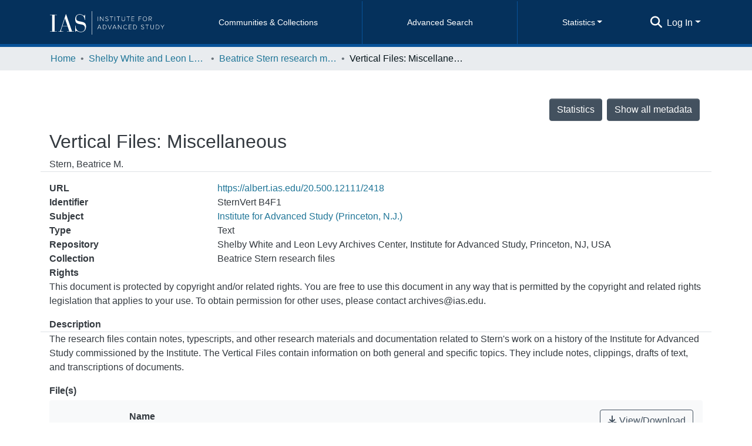

--- FILE ---
content_type: text/html; charset=utf-8
request_url: https://albert.ias.edu/entities/archivalmaterial/7ca51bc9-409f-489c-8010-21e78c54aee0
body_size: 111095
content:
<!DOCTYPE html><html lang="en"><head>
  <meta charset="UTF-8">
  <base href="/">
  <title>Vertical Files: Miscellaneous</title>
  <meta name="viewport" content="width=device-width,minimum-scale=1">
  <meta http-equiv="cache-control" content="no-store">
<link rel="stylesheet" href="styles.a3a1f470fcb64d0d.css" media="print" onload="this.media='all'"><noscript><link rel="stylesheet" href="styles.a3a1f470fcb64d0d.css"></noscript><style>@charset "UTF-8";.fas,.far{-moz-osx-font-smoothing:grayscale;-webkit-font-smoothing:antialiased;display:inline-block;display:var(--fa-display, inline-block);font-style:normal;font-feature-settings:normal;font-variant:normal;line-height:1;text-rendering:auto}.fas,.far{font-family:"Font Awesome 6 Free"}.fa-lg{font-size:1.25em;line-height:.05em;vertical-align:-.075em}.fa-fw{text-align:center;width:1.25em}.fa-bars:before{content:"\f0c9"}.fa-sign-in-alt:before{content:"\f2f6"}.fa-question-circle:before{content:"\f059"}.fa-download:before{content:"\f019"}.fa-angle-down:before{content:"\f107"}.fa-ellipsis-h:before{content:"\f141"}.fa-search:before{content:"\f002"}.sr-only{position:absolute;width:1px;height:1px;padding:0;margin:-1px;overflow:hidden;clip:rect(0,0,0,0);white-space:nowrap;border-width:0}:root{--fa-style-family-classic:"Font Awesome 6 Free";--fa-font-solid:normal 900 1em/1 "Font Awesome 6 Free"}@font-face{font-family:"Font Awesome 6 Free";font-style:normal;font-weight:900;font-display:block;src:url(assets/fonts/fa-solid-900.woff2) format("woff2"),url(assets/fonts/fa-solid-900.ttf) format("truetype")}.fas{font-weight:900}:root{--fa-style-family-brands:"Font Awesome 6 Brands";--fa-font-brands:normal 400 1em/1 "Font Awesome 6 Brands"}@font-face{font-family:"Font Awesome 6 Brands";font-style:normal;font-weight:400;font-display:block;src:url(assets/fonts/fa-brands-400.woff2) format("woff2"),url(assets/fonts/fa-brands-400.ttf) format("truetype")}:root{--fa-style-family-classic:"Font Awesome 6 Free";--fa-font-regular:normal 400 1em/1 "Font Awesome 6 Free"}@font-face{font-family:"Font Awesome 6 Free";font-style:normal;font-weight:400;font-display:block;src:url(assets/fonts/fa-regular-400.woff2) format("woff2"),url(assets/fonts/fa-regular-400.ttf) format("truetype")}.far{font-weight:400}:root{--blue:#2b4e72;--indigo:#6610f2;--purple:#6f42c1;--pink:#e83e8c;--red:#CF4444;--orange:#fd7e14;--yellow:#ec9433;--green:#92C642;--teal:#20c997;--cyan:#207698;--white:#fff;--gray:#6c757d;--gray-dark:#343a40;--primary:#43515f;--secondary:#495057;--success:#92C642;--info:#207698;--warning:#ec9433;--danger:#CF4444;--light:#f8f9fa;--dark:#43515f;--breakpoint-xs:0;--breakpoint-sm:576px;--breakpoint-md:768px;--breakpoint-lg:992px;--breakpoint-xl:1200px;--font-family-sans-serif:sans-serif;--font-family-monospace:SFMono-Regular, Menlo, Monaco, Consolas, "Liberation Mono", "Courier New", monospace}*,*:before,*:after{box-sizing:border-box}html{font-family:sans-serif;line-height:1.15;-webkit-text-size-adjust:100%;-webkit-tap-highlight-color:rgba(0,0,0,0)}footer,header,main,nav{display:block}body{margin:0;font-family:sans-serif;font-size:1rem;font-weight:400;line-height:1.5;color:#343a40;text-align:left;background-color:#fff}[tabindex="-1"]:focus:not(.focus-visible){outline:0!important}[tabindex="-1"]:focus:not(:focus-visible){outline:0!important}h1,h6{margin-top:0;margin-bottom:.5rem}p{margin-top:0;margin-bottom:1rem}ol,ul{margin-top:0;margin-bottom:1rem}strong{font-weight:bolder}a{color:#207698;text-decoration:none;background-color:#0000}a:hover{color:#134559;text-decoration:underline}img{vertical-align:middle;border-style:none}label{display:inline-block;margin-bottom:.5rem}button{border-radius:0}button:focus:not(.focus-visible){outline:0}button:focus:not(:focus-visible){outline:0}input,button{margin:0;font-family:inherit;font-size:inherit;line-height:inherit}button,input{overflow:visible}button{text-transform:none}button,[type=button],[type=submit]{-webkit-appearance:button}button:not(:disabled),[type=button]:not(:disabled),[type=submit]:not(:disabled){cursor:pointer}button::-moz-focus-inner,[type=button]::-moz-focus-inner,[type=submit]::-moz-focus-inner{padding:0;border-style:none}h1,h6{margin-bottom:.5rem;font-weight:500;line-height:1.2}h1{font-size:2.5rem}@media (max-width: 1200px){h1{font-size:calc(1.375rem + 1.5vw)}}h6{font-size:1rem}.small{font-size:.875em;font-weight:400}.list-unstyled{padding-left:0;list-style:none}.img-fluid{max-width:100%;height:auto}.container{width:100%;padding-right:15px;padding-left:15px;margin-right:auto;margin-left:auto}@media (min-width: 576px){.container{max-width:540px}}@media (min-width: 768px){.container{max-width:720px}}@media (min-width: 992px){.container{max-width:960px}}@media (min-width: 1200px){.container{max-width:1140px}}.row{display:flex;flex-wrap:wrap;margin-right:-15px;margin-left:-15px}.col,.col-12,.col-3{position:relative;width:100%;padding-right:15px;padding-left:15px}.col{flex-basis:0;flex-grow:1;max-width:100%}.col-3{flex:0 0 25%;max-width:25%}.col-12{flex:0 0 100%;max-width:100%}@media (min-width: 992px){.order-lg-1{order:1}.order-lg-2{order:2}.order-lg-3{order:3}}.form-control{display:block;width:100%;height:calc(1.5em + .75rem + 2px);padding:.375rem .75rem;font-size:1rem;font-weight:400;line-height:1.5;color:#495057;background-color:#fff;background-clip:padding-box;border:1px solid #ced4da;border-radius:.25rem;box-shadow:inset 0 1px 1px #00000013;transition:border-color .15s ease-in-out,box-shadow .15s ease-in-out}@media (prefers-reduced-motion: reduce){.form-control{transition:none}}.form-control::-ms-expand{background-color:#0000;border:0}.form-control:focus{color:#495057;background-color:#fff;border-color:#7e91a4;outline:0;box-shadow:inset 0 1px 1px #00000013,0 0 0 .2rem #43515f40}.form-control::placeholder{color:#6c757d;opacity:1}.form-control:disabled{background-color:#e9ecef;opacity:1}.form-control-lg{height:calc(1.5em + 1rem + 2px);padding:.5rem 1rem;font-size:1.25rem;line-height:1.5;border-radius:.3rem}.btn{display:inline-block;font-weight:400;color:#343a40;text-align:center;vertical-align:middle;-webkit-user-select:none;user-select:none;background-color:#0000;border:1px solid rgba(0,0,0,0);padding:.375rem .75rem;font-size:1rem;line-height:1.5;border-radius:.25rem;transition:color .15s ease-in-out,background-color .15s ease-in-out,border-color .15s ease-in-out,box-shadow .15s ease-in-out}@media (prefers-reduced-motion: reduce){.btn{transition:none}}.btn:hover{color:#343a40;text-decoration:none}.btn:focus{outline:0;box-shadow:0 0 0 .2rem #43515f40}.btn:disabled{opacity:.65;box-shadow:none}.btn:not(:disabled):not(.disabled){cursor:pointer}.btn:not(:disabled):not(.disabled):active{box-shadow:inset 0 3px 5px #00000020}.btn:not(:disabled):not(.disabled):active:focus{box-shadow:0 0 0 .2rem #43515f40,inset 0 3px 5px #00000020}.btn-primary{color:#fff;background-color:#43515f;border-color:#43515f;box-shadow:inset 0 1px #ffffff26,0 1px 1px #00000013}.btn-primary:hover{color:#fff;background-color:#333e49;border-color:#2e3841}.btn-primary:focus{color:#fff;background-color:#333e49;border-color:#2e3841;box-shadow:inset 0 1px #ffffff26,0 1px 1px #00000013,0 0 0 .2rem #5f6b7780}.btn-primary:disabled{color:#fff;background-color:#43515f;border-color:#43515f}.btn-primary:not(:disabled):not(.disabled):active{color:#fff;background-color:#2e3841;border-color:#29313a}.btn-primary:not(:disabled):not(.disabled):active:focus{box-shadow:inset 0 3px 5px #00000020,0 0 0 .2rem #5f6b7780}.btn-outline-primary{color:#43515f;border-color:#43515f}.btn-outline-primary:hover{color:#fff;background-color:#43515f;border-color:#43515f}.btn-outline-primary:focus{box-shadow:0 0 0 .2rem #43515f80}.btn-outline-primary:disabled{color:#43515f;background-color:#0000}.btn-outline-primary:not(:disabled):not(.disabled):active{color:#fff;background-color:#43515f;border-color:#43515f}.btn-outline-primary:not(:disabled):not(.disabled):active:focus{box-shadow:inset 0 3px 5px #00000020,0 0 0 .2rem #43515f80}.btn-link{font-weight:400;color:#207698;text-decoration:none}.btn-link:hover{color:#134559;text-decoration:underline}.btn-link:focus{text-decoration:underline}.btn-link:disabled{color:#6c757d;pointer-events:none}.btn-lg{padding:.5rem 1rem;font-size:1.25rem;line-height:1.5;border-radius:.3rem}.btn-block{display:block;width:100%}.dropdown{position:relative}.dropdown-toggle{white-space:nowrap}.dropdown-toggle:after{display:inline-block;margin-left:.255em;vertical-align:.255em;content:"";border-top:.3em solid;border-right:.3em solid rgba(0,0,0,0);border-bottom:0;border-left:.3em solid rgba(0,0,0,0)}.dropdown-toggle:empty:after{margin-left:0}.dropdown-menu{position:absolute;top:100%;left:0;z-index:1000;display:none;float:left;min-width:10rem;padding:.5rem 0;margin:.125rem 0 0;font-size:1rem;color:#343a40;text-align:left;list-style:none;background-color:#fff;background-clip:padding-box;border:1px solid rgba(0,0,0,.15);border-radius:.25rem;box-shadow:0 .5rem 1rem #0000002d}.dropdown-menu-right{right:0;left:auto}.dropdown-menu[x-placement^=bottom]{right:auto;bottom:auto}.dropdown-divider{height:0;margin:.5rem 0;overflow:hidden;border-top:1px solid #e9ecef}.dropdown-header{display:block;padding:.5rem 1.5rem;margin-bottom:0;font-size:.875rem;color:#6c757d;white-space:nowrap}.nav-link{display:block;padding:.5rem 1rem}.nav-link:hover,.nav-link:focus{text-decoration:none}.navbar{position:relative;display:flex;flex-wrap:wrap;align-items:center;justify-content:space-between;padding:.5rem 1rem}.navbar .container{display:flex;flex-wrap:wrap;align-items:center;justify-content:space-between}.navbar-brand{display:inline-block;padding-top:.3125rem;padding-bottom:.3125rem;margin-right:1rem;font-size:1.25rem;line-height:inherit;white-space:nowrap}.navbar-brand:hover,.navbar-brand:focus{text-decoration:none}.navbar-nav{display:flex;flex-direction:column;padding-left:0;margin-bottom:0;list-style:none}.navbar-nav .nav-link{padding-right:0;padding-left:0}.navbar-nav .dropdown-menu{position:static;float:none}.navbar-toggler{padding:.25rem .75rem;font-size:1.25rem;line-height:1;background-color:#0000;border:1px solid rgba(0,0,0,0);border-radius:.25rem}.navbar-toggler:hover,.navbar-toggler:focus{text-decoration:none}.navbar-toggler-icon{display:inline-block;width:1.5em;height:1.5em;vertical-align:middle;content:"";background:50%/100% 100% no-repeat}@media (max-width: 767.98px){.navbar-expand-md>.container{padding-right:0;padding-left:0}}@media (min-width: 768px){.navbar-expand-md{flex-flow:row nowrap;justify-content:flex-start}.navbar-expand-md .navbar-nav{flex-direction:row}.navbar-expand-md .navbar-nav .dropdown-menu{position:absolute}.navbar-expand-md .navbar-nav .nav-link{padding-right:.5rem;padding-left:.5rem}.navbar-expand-md>.container{flex-wrap:nowrap}.navbar-expand-md .navbar-toggler{display:none}}.navbar-light .navbar-brand{color:#000000e6}.navbar-light .navbar-brand:hover,.navbar-light .navbar-brand:focus{color:#000000e6}.navbar-light .navbar-nav .nav-link{color:#00000080}.navbar-light .navbar-nav .nav-link:hover,.navbar-light .navbar-nav .nav-link:focus{color:#000000b3}.breadcrumb{display:flex;flex-wrap:wrap;padding:.75rem 1rem;margin-bottom:1rem;list-style:none;background-color:#e9ecef;border-radius:.25rem}.breadcrumb-item+.breadcrumb-item{padding-left:.5rem}.breadcrumb-item+.breadcrumb-item:before{float:left;padding-right:.5rem;color:#6c757d;content:"/"}.breadcrumb-item+.breadcrumb-item:hover:before{text-decoration:underline}.breadcrumb-item+.breadcrumb-item:hover:before{text-decoration:none}.breadcrumb-item.active{color:#6c757d}.bg-transparent{background-color:#0000!important}.border-bottom{border-bottom:1px solid #dee2e6!important}.d-none{display:none!important}.d-inline-block{display:inline-block!important}.d-flex{display:flex!important}.d-inline-flex{display:inline-flex!important}@media (min-width: 768px){.d-md-block{display:block!important}}@media (min-width: 992px){.d-lg-none{display:none!important}.d-lg-block{display:block!important}}@media (min-width: 1200px){.d-xl-block{display:block!important}}.flex-row{flex-direction:row!important}.flex-column{flex-direction:column!important}.flex-wrap{flex-wrap:wrap!important}.flex-fill{flex:1 1 auto!important}.flex-grow-1{flex-grow:1!important}.justify-content-end{justify-content:flex-end!important}.justify-content-center{justify-content:center!important}.align-items-end{align-items:flex-end!important}.align-items-center{align-items:center!important}@media (min-width: 992px){.flex-lg-nowrap{flex-wrap:nowrap!important}}.float-right{float:right!important}.position-relative{position:relative!important}.position-absolute{position:absolute!important}.position-fixed{position:fixed!important}.sr-only{position:absolute;width:1px;height:1px;padding:0;margin:-1px;overflow:hidden;clip:rect(0,0,0,0);white-space:nowrap;border:0}.w-100{width:100%!important}.h-100{height:100%!important}.m-0{margin:0!important}.my-0{margin-top:0!important}.mr-0{margin-right:0!important}.mb-0,.my-0{margin-bottom:0!important}.mt-1,.my-1{margin-top:.25rem!important}.mr-1{margin-right:.25rem!important}.my-1{margin-bottom:.25rem!important}.ml-1{margin-left:.25rem!important}.my-2{margin-top:.5rem!important}.mb-2,.my-2{margin-bottom:.5rem!important}.ml-2{margin-left:.5rem!important}.mt-3{margin-top:1rem!important}.mb-3{margin-bottom:1rem!important}.mt-5{margin-top:3rem!important}.p-0{padding:0!important}.px-0{padding-right:0!important}.px-0{padding-left:0!important}.p-1{padding:.25rem!important}.pl-1{padding-left:.25rem!important}.pl-2{padding-left:.5rem!important}.py-3{padding-top:1rem!important}.py-3{padding-bottom:1rem!important}.pr-4,.px-4{padding-right:1.5rem!important}.px-4{padding-left:1.5rem!important}.mx-n3{margin-right:-1rem!important}.mx-n3{margin-left:-1rem!important}.mx-auto{margin-right:auto!important}.ml-auto,.mx-auto{margin-left:auto!important}@media (min-width: 992px){.mb-lg-0{margin-bottom:0!important}}.text-nowrap{white-space:nowrap!important}.text-truncate{overflow:hidden;text-overflow:ellipsis;white-space:nowrap}.text-right{text-align:right!important}@media (min-width: 768px){.text-md-center{text-align:center!important}}.font-weight-bold{font-weight:700!important}.text-white{color:#fff!important}.text-info{color:#207698!important}.text-break{word-break:break-word!important;word-wrap:break-word!important}@media print{*,*:before,*:after{text-shadow:none!important;box-shadow:none!important}a:not(.btn){text-decoration:underline}img{page-break-inside:avoid}p{orphans:3;widows:3}@page{size:a3}body,.container{min-width:992px!important}.navbar{display:none}}:root{--ds-breadcrumb-bg:#e9ecef !important}:root{--ds-content-spacing:1rem;--ds-button-height:2.375rem;--ds-card-height-percentage:98%;--ds-card-thumbnail-height:240px;--ds-dropdown-menu-max-height:200px;--ds-drop-zone-area-height:44px;--ds-drop-zone-area-z-index:1025;--ds-drop-zone-area-inner-z-index:1021;--ds-login-logo-height:72px;--ds-login-logo-width:72px;--ds-submission-header-z-index:1001;--ds-submission-footer-z-index:999;--ds-submission-inline-group-form-delete-z-index:998;--ds-main-z-index:1;--ds-nav-z-index:10;--ds-footer-z-index:0;--ds-sidebar-z-index:20;--ds-header-bg:#fff;--ds-header-logo-height:50px;--ds-header-logo-height-xs:50px;--ds-header-icon-color:#207698;--ds-header-icon-color-hover:#134559;--ds-navbar-bg:var(--ds-header-bg);--ds-header-navbar-border-top-color:#fff;--ds-header-navbar-border-bottom-color:#ced4da;--ds-navbar-link-color:#207698;--ds-navbar-link-color-hover:#134559;--ds-expandable-navbar-bg:var(--ds-navbar-bg);--ds-expandable-navbar-link-color:var(--ds-navbar-link-color);--ds-expandable-navbar-link-color-hover:var(--ds-navbar-link-color-hover);--ds-admin-sidebar-bg:#132333;--ds-admin-sidebar-active-bg:#0f1b28;--ds-admin-sidebar-header-bg:#091119;--ds-dark-scrollbar-bg:#0f1b28;--ds-dark-scrollbar-alt-bg:#12202f;--ds-dark-scrollbar-fg:#47495d;--ds-submission-sections-margin-bottom:.5rem;--ds-edit-item-button-min-width:100px;--ds-edit-item-metadata-field-width:190px;--ds-edit-item-language-field-width:43px;--ds-thumbnail-max-width:175px;--ds-thumbnail-min-width:90px;--ds-thumbnail-placeholder-background:#fff;--ds-thumbnail-placeholder-border:none;--ds-thumbnail-placeholder-color:transparent;--ds-dso-selector-list-max-height:475px;--ds-dso-selector-current-background-color:#eeeeee;--ds-dso-selector-current-background-hover-color:#d5d5d5;--ds-notification-bg-success:#8aa431;--ds-notification-bg-danger:#b22e44;--ds-notification-bg-info:#17646e;--ds-notification-bg-warning:#d85a14;--ds-fa-fixed-width:1.25rem;--ds-icon-padding:1rem;--ds-collapsed-sidebar-width:52px;--ds-sidebar-items-width:250px;--ds-total-sidebar-width:302px;--ds-top-footer-bg:#e9ecef;--ds-footer-bg:#43515f;--ds-footer-border:1px solid var(--bs-gray-400);--ds-footer-padding:0;--ds-footer-padding-bottom:0;--ds-footer-logo-height:50px;--ds-home-news-link-color:#207698;--ds-home-news-link-hover-color:#134559;--ds-home-news-background-color:#e9ecef;--ds-breadcrumb-link-color:#207698;--ds-breadcrumb-link-active-color:#05141a;--ds-breadcrumb-max-length:200px;--ds-slider-color:#92C642;--ds-slider-handle-width:18px;--ds-search-form-scope-max-width:150px;--ds-context-x-offset:-16px;--ds-context-help-icon-size:16px;--ds-context-help-tooltip-width:300px;--ds-context-help-tooltip-link-color:$white;--ds-gap:.25rem;--ds-date-picker-input-max-width:300px;--ds-cris-layout-sidebar-width:350px;--ds-cris-layout-sidebar-background-color:#e9ecef;--ds-cris-layout-sidebar-link-color:rgba(0, 0, 0, .8);--ds-cris-layout-sidebar-link-color-active:#000000;--ds-cris-layout-sidebar-menu-background:#207698;--ds-cris-layout-sidebar-menu-color:#fff;--ds-cris-layout-sidebar-link-border-bottom:1px solid rgba(0, 0, 0, .1);--ds-cris-layout-sidebar-entry-height:40px;--ds-cris-layout-sidebar-entry-width:40px;--ds-cris-layout-sidebar-border-color:#207698;--ds-cris-layout-sidebar-hover-focus-background-color:#207698;--ds-cris-layout-sidebar-hover-focus-border-color:#207698;--ds-cris-layout-sidebar-menu-active-color:#207698;--ds-cris-layout-sidebar-menu-active-background:#f8f9fa;--ds-cris-layout-sidebar-tab-color-hover:#f8f9fa;--ds-cris-layout-navbar-background-color:#e9ecef;--ds-cris-layout-navbar-border:1px solid #d9dadb;--ds-cris-layout-navbar-link-color:rgba(0, 0, 0, .8);--ds-cris-layout-navbar-link-color-active:#000000;--ds-cris-layout-navbar-menu-background:#207698;--ds-cris-layout-navbar-menu-color:#fff;--ds-cris-layout-navbar-link-border-bottom:none;--ds-cris-layout-navbar-sub-level-backround-color:#e9ecef;--ds-cris-layout-navbar-tab-color-active:#006666;--ds-cris-layout-navbar-tab-color-hover:#f8f9fa;--ds-carousel-controls-color:#6c757d;--ds-carousel-caption-color:#343a40;--ds-carousel-caption-background:rgba(255, 255, 255, .6);--ds-advanced-attachment-image-max-height:160px;--ds-advanced-attachment-image-object-fit:cover;--ds-advanced-attachment-image-object-position:0% 0%;--ds-advanced-attachment-thumbnail-placeholder-font-weight:bold;--ds-advanced-attachment-media-video-playlist-item-hover-color:#eee;--ds-advanced-attachment-media-video-playlist-item-selected-color:#bebebe;--ds-dso-edit-field-width:210px;--ds-dso-edit-lang-width:90px;--ds-dso-edit-security-width:136px;--ds-dso-edit-authority-width:150px;--ds-dso-edit-actions-width:173px;--ds-dso-edit-virtual-tooltip-min-width:300px;--ds-comcol-logo-max-width:500px;--ds-comcol-logo-max-height:500px}:root{--ds-header-logo-height:40px;--ds-banner-text-background:rgba(0, 0, 0, .45);--ds-banner-background-gradient-width:300px;--ds-home-news-link-color:#92C642;--ds-home-news-link-hover-color:#68902b;--ds-home-news-welcome-title-color:rgba(31, 63, 94);--ds-home-news-welcome-paragraph-color:rgba(68, 68, 68);--ds-header-bg:#05315C;--ds-header-icon-color:#fff;--ds-header-icon-color-hover:#fff;--ds-navbar-link-color:#fff;--ds-navbar-link-color-hover:#fff;--ds-navbar-link-font-size:14px;--ds-header-navbar-border-top-color:#05315C;--ds-header-navbar-border-bottom-color:rgba(8, 82, 153);--ds-expandable-navbar-bg:#05315C;--ds-navbar-expanded-bg:#fff;--ds-navbar-expanded-link-color:#05315C;--ds-footer-bg:#fff;--ds-top-footer-bg:#fff;--ds-bottom-footer-bg:#05315C;--ds-top-footer-link-color:rgba(96, 120, 144);--ds-top-footer-link-color-hover:rgba(0,51,102)}:root{--bs-white:#fff;--bs-gray-100:#f8f9fa;--bs-gray-200:#e9ecef;--bs-gray-300:#dee2e6;--bs-gray-400:#ced4da;--bs-gray-500:#adb5bd;--bs-gray-600:#6c757d;--bs-gray-700:#495057;--bs-gray-800:#343a40;--bs-gray-900:#212529;--bs-black:#000;--bs-blue:#2b4e72;--bs-indigo:#6610f2;--bs-purple:#6f42c1;--bs-pink:#e83e8c;--bs-red:#CF4444;--bs-orange:#fd7e14;--bs-yellow:#ec9433;--bs-green:#92C642;--bs-teal:#20c997;--bs-cyan:#207698;--bs-primary:#2b4e72;--bs-primary-bg:#8d9eae;--bs-secondary:#6c757d;--bs-secondary-bg:#949da5;--bs-success:#92C642;--bs-success-bg:#d6e9b8;--bs-info:#207698;--bs-info-bg:#70c1e1;--bs-warning:#ec9433;--bs-warning-bg:#f9ddbf;--bs-danger:#CF4444;--bs-danger-bg:#eebebe;--bs-light:#f8f9fa;--bs-dark:#43515f;--bs-theme-color-interval:8%;--bs-yiq-contrasted-threshold:170;--bs-yiq-text-dark:#212529;--bs-yiq-text-light:#fff;--bs-enable-caret:true;--bs-enable-rounded:true;--bs-enable-shadows:true;--bs-enable-gradients:false;--bs-enable-transitions:true;--bs-enable-prefers-reduced-motion-media-query:true;--bs-enable-grid-classes:true;--bs-enable-pointer-cursor-for-buttons:true;--bs-enable-print-styles:true;--bs-enable-responsive-font-sizes:true;--bs-enable-validation-icons:true;--bs-enable-deprecation-messages:true;--bs-spacer:1rem;--bs-spacer-0:0;--bs-spacer-1:.25rem;--bs-spacer-2:.5rem;--bs-spacer-3:1rem;--bs-spacer-4:1.5rem;--bs-spacer-5:3rem;--bs-sizes-25:25%;--bs-sizes-50:50%;--bs-sizes-75:75%;--bs-sizes-100:100%;--bs-sizes-auto:auto;--bsbody-bg:#fff;--bs-body-color:#343a40;--bs-link-color:#207698;--bs-link-decoration:none;--bs-link-hover-color:#134559;--bs-link-hover-decoration:underline;--bs-emphasized-link-hover-darken-percentage:15%;--bs-paragraph-margin-bottom:1rem;--bs-xs-min:0;--bs-sm-min:576px;--bs-md-min:768px;--bs-lg-min:992px;--bs-xl-min:1200px;--bs-xs-max: ;--bs-sm-max:540px;--bs-md-max:720px;--bs-lg-max:960px;--bs-xl-max:1140px;--bs-grid-columns:12;--bs-grid-gutter-width:30px;--bs-line-height-lg:1.5;--bs-line-height-sm:1.5;--bs-border-width:1px;--bs-border-color:#dee2e6;--bs-border-radius:.25rem;--bs-border-radius-lg:.3rem;--bs-border-radius-sm:.2rem;--bs-rounded-pill:50rem;--bs-box-shadow-sm:0 .125rem .25rem rgba(0, 0, 0, .075);--bs-box-shadow:0 .5rem 1rem rgba(0, 0, 0, .15);--bs-box-shadow-lg:0 1rem 3rem rgba(0, 0, 0, .175);--bs-component-active-color:#fff;--bs-component-active-bg:#43515f;--bs-caret-width:.3em;--bs-caret-vertical-align:.255em;--bs-caret-spacing:.255em;--bs-transition-base:all .2s ease-in-out;--bs-transition-fade:opacity .15s linear;--bs-transition-collapse:height .35s ease;--bs-font-family-sans-serif:sans-serif;--bs-font-family-monospace:SFMono-Regular, Menlo, Monaco, Consolas, Liberation Mono, Courier New, monospace;--bs-font-family-base:sans-serif;--bs-font-size-base:1rem;--bs-font-size-lg:1.25rem;--bs-font-size-sm:.875rem;--bs-font-weight-lighter:lighter;--bs-font-weight-light:300;--bs-font-weight-normal:400;--bs-font-weight-bold:700;--bs-font-weight-bolder:bolder;--bs-font-weight-base:400;--bs-line-height-base:1.5;--bs-h1-font-size:2.5rem;--bs-h2-font-size:2rem;--bs-h3-font-size:1.75rem;--bs-h4-font-size:1.5rem;--bs-h5-font-size:1.25rem;--bs-h6-font-size:1rem;--bs-headings-margin-bottom:.5rem;--bs-headings-font-family: ;--bs-headings-font-weight:500;--bs-headings-line-height:1.2;--bs-headings-color: ;--bs-display1-size:6rem;--bs-display2-size:5.5rem;--bs-display3-size:4.5rem;--bs-display4-size:3.5rem;--bs-display1-weight:300;--bs-display2-weight:300;--bs-display3-weight:300;--bs-display4-weight:300;--bs-display-line-height:1.2;--bs-lead-font-size:1.25rem;--bs-lead-font-weight:300;--bs-small-font-size:.875em;--bs-text-muted:#6c757d;--bs-blockquote-small-color:#6c757d;--bs-blockquote-small-font-size:.875em;--bs-blockquote-font-size:1.25rem;--bs-hr-border-color:rgba(0, 0, 0, .1);--bs-hr-border-width:1px;--bs-mark-padding:.2em;--bs-dt-font-weight:700;--bs-kbd-box-shadow:inset 0 -.1rem 0 rgba(0, 0, 0, .25);--bs-nested-kbd-font-weight:700;--bs-list-inline-padding:.5rem;--bs-mark-bg:#fcf8e3;--bs-hr-margin-y:1rem;--bs-table-cell-padding:.75rem;--bs-table-cell-padding-sm:.3rem;--bs-table-color:#343a40;--bs-table-bg: ;--bs-table-accent-bg:#f8f9fa;--bs-table-hover-color:#343a40;--bs-table-hover-bg:#ced4da;--bs-table-active-bg:#ced4da;--bs-table-border-width:1px;--bs-table-border-color:#dee2e6;--bs-table-head-bg:#e9ecef;--bs-table-head-color:#495057;--bs-table-dark-bg:#343a40;--bs-table-dark-accent-bg:rgba(255, 255, 255, .05);--bs-table-dark-hover-color:#fff;--bs-table-dark-hover-bg:rgba(255, 255, 255, .075);--bs-table-dark-border-color:#454d55;--bs-table-dark-color:#fff;--bs-table-striped-order:odd;--bs-table-caption-color:#6c757d;--bs-table-bg-level:-9;--bs-table-border-level:-6;--bs-input-btn-padding-y:.375rem;--bs-input-btn-padding-x:.75rem;--bs-input-btn-font-family: ;--bs-input-btn-font-size:1rem;--bs-input-btn-line-height:1.5;--bs-input-btn-focus-width:.2rem;--bs-input-btn-focus-color:rgba(67, 81, 95, .25);--bs-input-btn-focus-box-shadow:0 0 0 .2rem rgba(67, 81, 95, .25);--bs-input-btn-padding-y-sm:.25rem;--bs-input-btn-padding-x-sm:.5rem;--bs-input-btn-font-size-sm:.875rem;--bs-input-btn-line-height-sm:1.5;--bs-input-btn-padding-y-lg:.5rem;--bs-input-btn-padding-x-lg:1rem;--bs-input-btn-font-size-lg:1.25rem;--bs-input-btn-line-height-lg:1.5;--bs-input-btn-border-width:1px;--bs-btn-padding-y:.375rem;--bs-btn-padding-x:.75rem;--bs-btn-font-family: ;--bs-btn-font-size:1rem;--bs-btn-line-height:1.5;--bs-btn-padding-y-sm:.25rem;--bs-btn-padding-x-sm:.5rem;--bs-btn-font-size-sm:.875rem;--bs-btn-line-height-sm:1.5;--bs-btn-padding-y-lg:.5rem;--bs-btn-padding-x-lg:1rem;--bs-btn-font-size-lg:1.25rem;--bs-btn-line-height-lg:1.5;--bs-btn-border-width:1px;--bs-btn-font-weight:400;--bs-btn-box-shadow:inset 0 1px 0 rgba(255, 255, 255, .15), 0 1px 1px rgba(0, 0, 0, .075);--bs-btn-focus-width:.2rem;--bs-btn-focus-box-shadow:0 0 0 .2rem rgba(67, 81, 95, .25);--bs-btn-disabled-opacity:.65;--bs-btn-active-box-shadow:inset 0 3px 5px rgba(0, 0, 0, .125);--bs-btn-link-disabled-color:#6c757d;--bs-btn-block-spacing-y:.5rem;--bs-btn-border-radius:.25rem;--bs-btn-border-radius-lg:.3rem;--bs-btn-border-radius-sm:.2rem;--bs-btn-transition:color .15s ease-in-out, background-color .15s ease-in-out, border-color .15s ease-in-out, box-shadow .15s ease-in-out;--bs-label-margin-bottom:.5rem;--bs-input-padding-y:.375rem;--bs-input-padding-x:.75rem;--bs-input-font-family: ;--bs-input-font-size:1rem;--bs-input-font-weight:400;--bs-input-line-height:1.5;--bs-input-padding-y-sm:.25rem;--bs-input-padding-x-sm:.5rem;--bs-input-font-size-sm:.875rem;--bs-input-line-height-sm:1.5;--bs-input-padding-y-lg:.5rem;--bs-input-padding-x-lg:1rem;--bs-input-font-size-lg:1.25rem;--bs-input-line-height-lg:1.5;--bs-input-bg:#fff;--bs-input-disabled-bg:#e9ecef;--bs-input-color:#495057;--bs-input-border-color:#ced4da;--bs-input-border-width:1px;--bs-input-box-shadow:inset 0 1px 1px rgba(0, 0, 0, .075);--bs-input-border-radius:.25rem;--bs-input-border-radius-lg:.3rem;--bs-input-border-radius-sm:.2rem;--bs-input-focus-bg:#fff;--bs-input-focus-border-color:#7e91a4;--bs-input-focus-color:#495057;--bs-input-focus-width:.2rem;--bs-input-focus-box-shadow:0 0 0 .2rem rgba(67, 81, 95, .25);--bs-input-placeholder-color:#6c757d;--bs-input-plaintext-color:#343a40;--bs-input-height-border:2px;--bs-input-height-inner:calc(1.5em + .75rem);--bs-input-height-inner-half:calc(.75em + .375rem);--bs-input-height-inner-quarter:calc(.375em + .1875rem);--bs-input-height:calc(1.5em + .75rem + 2px);--bs-input-height-sm:calc(1.5em + .5rem + 2px);--bs-input-height-lg:calc(1.5em + 1rem + 2px);--bs-input-transition:border-color .15s ease-in-out, box-shadow .15s ease-in-out;--bs-form-text-margin-top:.25rem;--bs-form-check-input-gutter:1.25rem;--bs-form-check-input-margin-y:.3rem;--bs-form-check-input-margin-x:.25rem;--bs-form-check-inline-margin-x:.75rem;--bs-form-check-inline-input-margin-x:.3125rem;--bs-form-grid-gutter-width:10px;--bs-form-group-margin-bottom:1rem;--bs-input-group-addon-color:#495057;--bs-input-group-addon-bg:#e9ecef;--bs-input-group-addon-border-color:#ced4da;--bs-custom-forms-transition:background-color .15s ease-in-out, border-color .15s ease-in-out, box-shadow .15s ease-in-out;--bs-custom-control-gutter:.5rem;--bs-custom-control-spacer-x:1rem;--bs-custom-control-indicator-size:1rem;--bs-custom-control-indicator-bg:#fff;--bs-custom-control-indicator-bg-size:50% 50%;--bs-custom-control-indicator-box-shadow:inset 0 1px 1px rgba(0, 0, 0, .075);--bs-custom-control-indicator-border-color:#adb5bd;--bs-custom-control-indicator-border-width:1px;--bs-custom-control-indicator-disabled-bg:#e9ecef;--bs-custom-control-label-disabled-color:#6c757d;--bs-custom-control-indicator-checked-color:#fff;--bs-custom-control-indicator-checked-bg:#43515f;--bs-custom-control-indicator-checked-disabled-bg:rgba(67, 81, 95, .5);--bs-custom-control-indicator-checked-box-shadow: ;--bs-custom-control-indicator-checked-border-color:#43515f;--bs-custom-control-indicator-focus-box-shadow:0 0 0 .2rem rgba(67, 81, 95, .25);--bs-custom-control-indicator-focus-border-color:#7e91a4;--bs-custom-control-indicator-active-color:#fff;--bs-custom-control-indicator-active-bg:#9caab9;--bs-custom-control-indicator-active-box-shadow: ;--bs-custom-control-indicator-active-border-color:#9caab9;--bs-custom-checkbox-indicator-border-radius:.25rem;--bs-custom-checkbox-indicator-icon-checked:url("data:image/svg+xml,<svg xmlns='http://www.w3.org/2000/svg' width='8' height='8' viewBox='0 0 8 8'><path fill='#fff' d='M6.564.75l-3.59 3.612-1.538-1.55L0 4.26l2.974 2.99L8 2.193z'/></svg>");--bs-custom-checkbox-indicator-indeterminate-bg:#43515f;--bs-custom-checkbox-indicator-indeterminate-color:#fff;--bs-custom-checkbox-indicator-icon-indeterminate:url("data:image/svg+xml,<svg xmlns='http://www.w3.org/2000/svg' width='4' height='4' viewBox='0 0 4 4'><path stroke='#fff' d='M0 2h4'/></svg>");--bs-custom-checkbox-indicator-indeterminate-box-shadow: ;--bs-custom-checkbox-indicator-indeterminate-border-color:#43515f;--bs-custom-radio-indicator-border-radius:50%;--bs-custom-radio-indicator-icon-checked:url("data:image/svg+xml,<svg xmlns='http://www.w3.org/2000/svg' width='12' height='12' viewBox='-4 -4 8 8'><circle r='3' fill='#fff'/></svg>");--bs-custom-switch-width:1.75rem;--bs-custom-switch-indicator-border-radius:.5rem;--bs-custom-switch-indicator-size:calc(1rem - 4px);--bs-custom-select-padding-y:.375rem;--bs-custom-select-padding-x:.75rem;--bs-custom-select-font-family: ;--bs-custom-select-font-size:1rem;--bs-custom-select-height:calc(1.5em + .75rem + 2px);--bs-custom-select-indicator-padding:1rem;--bs-custom-select-font-weight:400;--bs-custom-select-line-height:1.5;--bs-custom-select-color:#495057;--bs-custom-select-disabled-color:#6c757d;--bs-custom-select-bg:#fff;--bs-custom-select-disabled-bg:#e9ecef;--bs-custom-select-bg-size:8px 10px;--bs-custom-select-indicator-color:#343a40;--bs-custom-select-indicator:url("data:image/svg+xml,<svg xmlns='http://www.w3.org/2000/svg' width='4' height='5' viewBox='0 0 4 5'><path fill='#343a40' d='M2 0L0 2h4zm0 5L0 3h4z'/></svg>");--bs-custom-select-background:url("data:image/svg+xml,%3csvg xmlns='http://www.w3.org/2000/svg' width='4' height='5' viewBox='0 0 4 5'%3e%3cpath fill='%23343a40' d='M2 0L0 2h4zm0 5L0 3h4z'/%3e%3c/svg%3e") right .75rem center/8px 10px no-repeat;--bs-custom-select-feedback-icon-padding-right:calc(.75em + 2.3125rem);--bs-custom-select-feedback-icon-position:center right 1.75rem;--bs-custom-select-feedback-icon-size:calc(.75em + .375rem) calc(.75em + .375rem);--bs-custom-select-border-width:1px;--bs-custom-select-border-color:#ced4da;--bs-custom-select-border-radius:.25rem;--bs-custom-select-box-shadow:inset 0 1px 2px rgba(0, 0, 0, .075);--bs-custom-select-focus-border-color:#7e91a4;--bs-custom-select-focus-width:.2rem;--bs-custom-select-focus-box-shadow:0 0 0 .2rem rgba(67, 81, 95, .25);--bs-custom-select-padding-y-sm:.25rem;--bs-custom-select-padding-x-sm:.5rem;--bs-custom-select-font-size-sm:.875rem;--bs-custom-select-height-sm:calc(1.5em + .5rem + 2px);--bs-custom-select-padding-y-lg:.5rem;--bs-custom-select-padding-x-lg:1rem;--bs-custom-select-font-size-lg:1.25rem;--bs-custom-select-height-lg:calc(1.5em + 1rem + 2px);--bs-custom-range-track-width:100%;--bs-custom-range-track-height:.5rem;--bs-custom-range-track-cursor:pointer;--bs-custom-range-track-bg:#dee2e6;--bs-custom-range-track-border-radius:1rem;--bs-custom-range-track-box-shadow:inset 0 .25rem .25rem rgba(0, 0, 0, .1);--bs-custom-range-thumb-width:1rem;--bs-custom-range-thumb-height:1rem;--bs-custom-range-thumb-bg:#43515f;--bs-custom-range-thumb-border:0;--bs-custom-range-thumb-border-radius:1rem;--bs-custom-range-thumb-box-shadow:0 .1rem .25rem rgba(0, 0, 0, .1);--bs-custom-range-thumb-focus-box-shadow:0 0 0 1px #fff, 0 0 0 .2rem rgba(67, 81, 95, .25);--bs-custom-range-thumb-focus-box-shadow-width:.2rem;--bs-custom-range-thumb-active-bg:#9caab9;--bs-custom-range-thumb-disabled-bg:#adb5bd;--bs-custom-file-height:calc(1.5em + .75rem + 2px);--bs-custom-file-height-inner:calc(1.5em + .75rem);--bs-custom-file-focus-border-color:#7e91a4;--bs-custom-file-focus-box-shadow:0 0 0 .2rem rgba(67, 81, 95, .25);--bs-custom-file-disabled-bg:#e9ecef;--bs-custom-file-padding-y:.375rem;--bs-custom-file-padding-x:.75rem;--bs-custom-file-line-height:1.5;--bs-custom-file-font-family: ;--bs-custom-file-font-weight:400;--bs-custom-file-color:#495057;--bs-custom-file-bg:#fff;--bs-custom-file-border-width:1px;--bs-custom-file-border-color:#ced4da;--bs-custom-file-border-radius:.25rem;--bs-custom-file-box-shadow:inset 0 1px 1px rgba(0, 0, 0, .075);--bs-custom-file-button-color:#495057;--bs-custom-file-button-bg:#e9ecef;--bs-form-feedback-margin-top:.25rem;--bs-form-feedback-font-size:.875em;--bs-form-feedback-valid-color:#92C642;--bs-form-feedback-invalid-color:#CF4444;--bs-form-feedback-icon-valid-color:#92C642;--bs-form-feedback-icon-valid:url("data:image/svg+xml,<svg xmlns='http://www.w3.org/2000/svg' width='8' height='8' viewBox='0 0 8 8'><path fill='#92C642' d='M2.3 6.73L.6 4.53c-.4-1.04.46-1.4 1.1-.8l1.1 1.4 3.4-3.8c.6-.63 1.6-.27 1.2.7l-4 4.6c-.43.5-.8.4-1.1.1z'/></svg>");--bs-form-feedback-icon-invalid-color:#CF4444;--bs-form-feedback-icon-invalid:url("data:image/svg+xml,<svg xmlns='http://www.w3.org/2000/svg' width='12' height='12' fill='none' stroke='#CF4444' viewBox='0 0 12 12'><circle cx='6' cy='6' r='4.5'/><path stroke-linejoin='round' d='M5.8 3.6h.4L6 6.5z'/><circle cx='6' cy='8.2' r='.6' fill='#CF4444' stroke='none'/></svg>");--bs-zindex-dropdown:1000;--bs-zindex-sticky:1020;--bs-zindex-fixed:1030;--bs-zindex-modal-backdrop:1040;--bs-zindex-modal:1050;--bs-zindex-popover:1060;--bs-zindex-tooltip:1070;--bs-nav-link-padding-y:.5rem;--bs-nav-link-padding-x:1rem;--bs-nav-link-disabled-color:#6c757d;--bs-nav-tabs-border-color:#dee2e6;--bs-nav-tabs-border-width:1px;--bs-nav-tabs-border-radius:.25rem;--bs-nav-tabs-link-hover-border-color:#e9ecef #e9ecef #dee2e6;--bs-nav-tabs-link-active-color:#495057;--bs-nav-tabs-link-active-bg:#fff;--bs-nav-tabs-link-active-border-color:#dee2e6 #dee2e6 #fff;--bs-nav-pills-border-radius:.25rem;--bs-nav-pills-link-active-color:#fff;--bs-nav-pills-link-active-bg:#43515f;--bs-nav-divider-color:#e9ecef;--bs-nav-divider-margin-y:.5rem;--bs-navbar-padding-y:.5rem;--bs-navbar-padding-x:1rem;--bs-navbar-nav-link-padding-x:.5rem;--bs-navbar-brand-font-size:1.25rem;--bs-nav-link-height:2.5rem;--bs-navbar-brand-height:1.875rem;--bs-navbar-brand-padding-y:.3125rem;--bs-navbar-toggler-padding-y:.25rem;--bs-navbar-toggler-padding-x:.75rem;--bs-navbar-toggler-font-size:1.25rem;--bs-navbar-toggler-border-radius:.25rem;--bs-navbar-dark-color:#FFFFFF;--bs-navbar-dark-hover-color:rgba(255, 255, 255, .75);--bs-navbar-dark-active-color:#fff;--bs-navbar-dark-disabled-color:rgba(255, 255, 255, .25);--bs-navbar-dark-toggler-icon-bg:url("data:image/svg+xml;charset=utf8,<svg+viewBox='0+0+30+30'+xmlns='http://www.w3.org/2000/svg'><path+stroke='#FFFFFF'+stroke-width='2'+stroke-linecap='round'+stroke-miterlimit='10'+d='M4+7h22M4+15h22M4+23h22'/></svg>");--bs-navbar-dark-toggler-border-color:rgba(255, 255, 255, .1);--bs-navbar-light-color:rgba(0, 0, 0, .5);--bs-navbar-light-hover-color:rgba(0, 0, 0, .7);--bs-navbar-light-active-color:rgba(0, 0, 0, .9);--bs-navbar-light-disabled-color:rgba(0, 0, 0, .3);--bs-navbar-light-toggler-icon-bg:url("data:image/svg+xml;charset=utf8,<svg+viewBox='0+0+30+30'+xmlns='http://www.w3.org/2000/svg'><path+stroke='rgba(0, 0, 0, 0.5)'+stroke-width='2'+stroke-linecap='round'+stroke-miterlimit='10'+d='M4+7h22M4+15h22M4+23h22'/></svg>");--bs-navbar-light-toggler-border-color:rgba(0, 0, 0, .1);--bs-navbar-light-brand-color:rgba(0, 0, 0, .9);--bs-navbar-light-brand-hover-color:rgba(0, 0, 0, .9);--bs-navbar-dark-brand-color:#fff;--bs-navbar-dark-brand-hover-color:#fff;--bs-dropdown-min-width:10rem;--bs-dropdown-padding-y:.5rem;--bs-dropdown-spacer:.125rem;--bs-dropdown-font-size:1rem;--bs-dropdown-color:#343a40;--bs-dropdown-bg:#fff;--bs-dropdown-border-color:rgba(0, 0, 0, .15);--bs-dropdown-border-radius:.25rem;--bs-dropdown-border-width:1px;--bs-dropdown-inner-border-radius:calc(.25rem - 1px);--bs-dropdown-divider-bg:#e9ecef;--bs-dropdown-divider-margin-y:.5rem;--bs-dropdown-box-shadow:0 .5rem 1rem rgba(0, 0, 0, .175);--bs-dropdown-link-color:#212529;--bs-dropdown-link-hover-color:#16181b;--bs-dropdown-link-hover-bg:#e9ecef;--bs-dropdown-link-active-color:#fff;--bs-dropdown-link-active-bg:#43515f;--bs-dropdown-link-disabled-color:#adb5bd;--bs-dropdown-item-padding-y:.25rem;--bs-dropdown-item-padding-x:1.5rem;--bs-dropdown-header-color:#6c757d;--bs-pagination-padding-y:.5rem;--bs-pagination-padding-x:.75rem;--bs-pagination-padding-y-sm:.25rem;--bs-pagination-padding-x-sm:.5rem;--bs-pagination-padding-y-lg:.75rem;--bs-pagination-padding-x-lg:1.5rem;--bs-pagination-line-height:1.25;--bs-pagination-color:#207698;--bs-pagination-bg:#fff;--bs-pagination-border-width:1px;--bs-pagination-border-color:#dee2e6;--bs-pagination-focus-box-shadow:0 0 0 .2rem rgba(67, 81, 95, .25);--bs-pagination-focus-outline:0;--bs-pagination-hover-color:#134559;--bs-pagination-hover-bg:#e9ecef;--bs-pagination-hover-border-color:#dee2e6;--bs-pagination-active-color:#fff;--bs-pagination-active-bg:#43515f;--bs-pagination-active-border-color:#43515f;--bs-pagination-disabled-color:#6c757d;--bs-pagination-disabled-bg:#fff;--bs-pagination-disabled-border-color:#dee2e6;--bs-jumbotron-padding:2rem;--bs-jumbotron-color: ;--bs-jumbotron-bg:#e9ecef;--bs-card-spacer-y:.75rem;--bs-card-spacer-x:1.25rem;--bs-card-border-width:1px;--bs-card-border-radius:.25rem;--bs-card-border-color:rgba(0, 0, 0, .125);--bs-card-inner-border-radius:calc(.25rem - 1px);--bs-card-cap-bg:rgba(0, 0, 0, .03);--bs-card-cap-color: ;--bs-card-color: ;--bs-card-bg:#fff;--bs-card-img-overlay-padding:1.25rem;--bs-card-group-margin:15px;--bs-card-deck-margin:15px;--bs-card-columns-count:3;--bs-card-columns-gap:1.25rem;--bs-card-columns-margin:.75rem;--bs-tooltip-font-size:.875rem;--bs-tooltip-max-width:200px;--bs-tooltip-color:#fff;--bs-tooltip-bg:#000;--bs-tooltip-border-radius:.25rem;--bs-tooltip-opacity:.9;--bs-tooltip-padding-y:.25rem;--bs-tooltip-padding-x:.5rem;--bs-tooltip-margin:0;--bs-tooltip-arrow-width:.8rem;--bs-tooltip-arrow-height:.4rem;--bs-tooltip-arrow-color:#000;--bs-form-feedback-tooltip-padding-y:.25rem;--bs-form-feedback-tooltip-padding-x:.5rem;--bs-form-feedback-tooltip-font-size:.875rem;--bs-form-feedback-tooltip-line-height:1.5;--bs-form-feedback-tooltip-opacity:.9;--bs-form-feedback-tooltip-border-radius:.25rem;--bs-popover-font-size:.875rem;--bs-popover-bg:#fff;--bs-popover-max-width:276px;--bs-popover-border-width:1px;--bs-popover-border-color:rgba(0, 0, 0, .2);--bs-popover-border-radius:.3rem;--bs-popover-box-shadow:0 .25rem .5rem rgba(0, 0, 0, .2);--bs-popover-header-bg:#f7f7f7;--bs-popover-header-color: ;--bs-popover-header-padding-y:.5rem;--bs-popover-header-padding-x:.75rem;--bs-popover-body-color:#343a40;--bs-popover-body-padding-y:.5rem;--bs-popover-body-padding-x:.75rem;--bs-popover-arrow-width:1rem;--bs-popover-arrow-height:.5rem;--bs-popover-arrow-color:#fff;--bs-popover-arrow-outer-color:rgba(0, 0, 0, .25);--bs-toast-max-width:350px;--bs-toast-padding-x:.75rem;--bs-toast-padding-y:.25rem;--bs-toast-font-size:.875rem;--bs-toast-color: ;--bs-toast-background-color:rgba(255, 255, 255, .85);--bs-toast-border-width:1px;--bs-toast-border-color:rgba(0, 0, 0, .1);--bs-toast-border-radius:.25rem;--bs-toast-box-shadow:0 .25rem .75rem rgba(0, 0, 0, .1);--bs-toast-header-color:#6c757d;--bs-toast-header-background-color:rgba(255, 255, 255, .85);--bs-toast-header-border-color:rgba(0, 0, 0, .05);--bs-badge-font-size:75%;--bs-badge-font-weight:700;--bs-badge-padding-y:.25em;--bs-badge-padding-x:.4em;--bs-badge-border-radius:.25rem;--bs-badge-transition:color .15s ease-in-out, background-color .15s ease-in-out, border-color .15s ease-in-out, box-shadow .15s ease-in-out;--bs-badge-focus-width:.2rem;--bs-badge-pill-padding-x:.6em;--bs-badge-pill-border-radius:10rem;--bs-modal-inner-padding:1rem;--bs-modal-dialog-margin:.5rem;--bs-modal-dialog-margin-y-sm-up:1.75rem;--bs-modal-title-line-height:1.5;--bs-modal-content-color: ;--bs-modal-content-bg:#fff;--bs-modal-content-border-color:rgba(0, 0, 0, .2);--bs-modal-content-border-width:1px;--bs-modal-content-border-radius:.3rem;--bs-modal-content-box-shadow-xs:0 .25rem .5rem rgba(0, 0, 0, .5);--bs-modal-content-box-shadow-sm-up:0 .5rem 1rem rgba(0, 0, 0, .5);--bs-modal-backdrop-bg:#000;--bs-modal-backdrop-opacity:.5;--bs-modal-header-border-color:#dee2e6;--bs-modal-footer-border-color:#dee2e6;--bs-modal-header-border-width:1px;--bs-modal-footer-border-width:1px;--bs-modal-header-padding-y:1rem;--bs-modal-header-padding-x:1rem;--bs-modal-header-padding:1rem 1rem;--bs-modal-xl:1140px;--bs-modal-lg:800px;--bs-modal-md:500px;--bs-modal-sm:300px;--bs-modal-fade-transform:translate(0, -50px);--bs-modal-show-transform:none;--bs-modal-transition:transform .3s ease-out;--bs-alert-padding-y:.75rem;--bs-alert-padding-x:1.25rem;--bs-alert-margin-bottom:1rem;--bs-alert-border-radius:.25rem;--bs-alert-link-font-weight:700;--bs-alert-border-width:1px;--bs-alert-bg-level:-10;--bs-alert-border-level:-9;--bs-alert-color-level:6;--bs-progress-height:1rem;--bs-progress-font-size:.75rem;--bs-progress-bg:#e9ecef;--bs-progress-border-radius:.25rem;--bs-progress-box-shadow:inset 0 .1rem .1rem rgba(0, 0, 0, .1);--bs-progress-bar-color:#fff;--bs-progress-bar-bg:#43515f;--bs-progress-bar-animation-timing:1s linear infinite;--bs-progress-bar-transition:width .6s ease;--bs-list-group-color: ;--bs-list-group-bg:#fff;--bs-list-group-border-color:rgba(0, 0, 0, .125);--bs-list-group-border-width:1px;--bs-list-group-border-radius:.25rem;--bs-list-group-item-padding-y:.75rem;--bs-list-group-item-padding-x:1.25rem;--bs-list-group-hover-bg:#f8f9fa;--bs-list-group-active-color:#fff;--bs-list-group-active-bg:#43515f;--bs-list-group-active-border-color:#43515f;--bs-list-group-disabled-color:#6c757d;--bs-list-group-disabled-bg:#fff;--bs-list-group-action-color:#495057;--bs-list-group-action-hover-color:#495057;--bs-list-group-action-active-color:#343a40;--bs-list-group-action-active-bg:#e9ecef;--bs-thumbnail-padding:.25rem;--bs-thumbnail-bg:#fff;--bs-thumbnail-border-width:1px;--bs-thumbnail-border-color:#dee2e6;--bs-thumbnail-border-radius:.25rem;--bs-thumbnail-box-shadow:0 1px 2px rgba(0, 0, 0, .075);--bs-figure-caption-font-size:90%;--bs-figure-caption-color:#6c757d;--bs-breadcrumb-padding-y:.75rem;--bs-breadcrumb-padding-x:1rem;--bs-breadcrumb-item-padding:.5rem;--bs-breadcrumb-margin-bottom:1rem;--bs-breadcrumb-bg:#e9ecef;--bs-breadcrumb-divider-color:#6c757d;--bs-breadcrumb-active-color:#6c757d;--bs-breadcrumb-divider:/;--bs-breadcrumb-border-radius:.25rem;--bs-carousel-control-color:#fff;--bs-carousel-control-width:15%;--bs-carousel-control-opacity:.5;--bs-carousel-control-hover-opacity:.9;--bs-carousel-control-transition:opacity .15s ease;--bs-carousel-indicator-width:30px;--bs-carousel-indicator-height:3px;--bs-carousel-indicator-hit-area-height:10px;--bs-carousel-indicator-spacer:3px;--bs-carousel-indicator-active-bg:#fff;--bs-carousel-indicator-transition:opacity .6s ease;--bs-carousel-caption-width:70%;--bs-carousel-caption-color:#fff;--bs-carousel-control-icon-width:20px;--bs-carousel-control-prev-icon-bg:url("data:image/svg+xml,<svg xmlns='http://www.w3.org/2000/svg' fill='#fff' width='8' height='8' viewBox='0 0 8 8'><path d='M5.25 0l-4 4 4 4 1.5-1.5L4.25 4l2.5-2.5L5.25 0z'/></svg>");--bs-carousel-control-next-icon-bg:url("data:image/svg+xml,<svg xmlns='http://www.w3.org/2000/svg' fill='#fff' width='8' height='8' viewBox='0 0 8 8'><path d='M2.75 0l-1.5 1.5L3.75 4l-2.5 2.5L2.75 8l4-4-4-4z'/></svg>");--bs-carousel-transition-duration:.6s;--bs-carousel-transition:transform .6s ease-in-out;--bs-spinner-width:2rem;--bs-spinner-height:2rem;--bs-spinner-border-width:.25em;--bs-spinner-width-sm:1rem;--bs-spinner-height-sm:1rem;--bs-spinner-border-width-sm:.2em;--bs-close-font-size:1.5rem;--bs-close-font-weight:700;--bs-close-color:#000;--bs-close-text-shadow:0 1px 0 #fff;--bs-code-font-size:87.5%;--bs-code-color:#e83e8c;--bs-kbd-padding-y:.2rem;--bs-kbd-padding-x:.4rem;--bs-kbd-font-size:87.5%;--bs-kbd-color:#fff;--bs-kbd-bg:#212529;--bs-pre-color:#212529;--bs-pre-scrollable-max-height:340px;--bs-displays:none, inline, inline-block, block, table, table-row, table-cell, flex, inline-flex;--bs-overflows:auto, hidden;--bs-positions:static, relative, absolute, fixed, sticky;--bs-print-page-size:a3;--bs-print-body-min-width:992px}.clamp-default-3{transition:height 1s}.clamp-default-3 .content{max-height:4.5rem;position:relative;overflow:hidden;line-height:1.5;word-wrap:break-word}.clamp-default-3 .content:after{content:"";position:absolute;padding-right:15px;top:3rem;right:0;width:30%;min-width:75px;max-width:150px;height:1.5rem;background:linear-gradient(to right,rgba(255,255,255,0),white 70%);pointer-events:none}:focus .clamp-default-3{transition:height 1s}:focus .clamp-default-3 .content{max-height:4.5rem;position:relative;overflow:hidden;line-height:1.5;word-wrap:break-word}:focus .clamp-default-3 .content:after{content:"";position:absolute;padding-right:15px;top:3rem;right:0;width:30%;min-width:75px;max-width:150px;height:1.5rem;background:linear-gradient(to right,rgba(255,255,255,0),#f8f9fa 70%);pointer-events:none}html{position:relative;min-height:100%}body{overflow-x:hidden}.outer-wrapper{display:flex;margin:0}.inner-wrapper{flex:1 1 auto;flex-flow:column nowrap;display:flex;min-height:100vh;flex-direction:column;width:100%;position:relative}#main-content{z-index:1;z-index:var(--ds-main-z-index);flex:1 1 100%}ds-admin-sidebar{position:fixed;z-index:20;z-index:var(--ds-sidebar-z-index)}.dont-break-out{word-wrap:break-word;-ms-word-break:break-all;word-break:break-all;word-break:break-word;-webkit-hyphens:auto;hyphens:auto}.space-children-mr>:not(:last-child){margin-right:.25rem;margin-right:var(--ds-gap)}h1{font-size:2rem}.preserve-line-breaks{white-space:pre-line}.btn.btn-link.btn-link-inline{display:inline;padding:0}.btn.btn-link.btn-link-inline:not(:disabled):hover,.btn.btn-link.btn-link-inline:not(:disabled):focus{box-shadow:none}.gap-3{gap:1rem}.gapx-1{column-gap:.25rem}.px-0\.5{padding-left:.125rem!important;padding-right:.125rem!important}.my-cs{margin-top:1rem;margin-top:var(--ds-content-spacing);margin-bottom:1rem;margin-bottom:var(--ds-content-spacing)}.navbar-section,.expandable-navbar-section{justify-content:center;font-size:14px;font-size:var(--ds-navbar-link-font-size)}</style><link rel="stylesheet" type="text/css" class="theme-css" href="dspace-theme.css" media="print" onload="this.media='all'"><noscript><link rel="stylesheet" href="dspace-theme.css"></noscript><link rel="icon" href="assets/dspace/images/favicons/favicon.ico" sizes="any" class="theme-head-tag"><link rel="icon" href="assets/dspace/images/favicons/favicon.svg" type="image/svg+xml" class="theme-head-tag"><link rel="apple-touch-icon" href="assets/dspace/images/favicons/apple-touch-icon.png" class="theme-head-tag"><link rel="manifest" href="assets/dspace/images/favicons/manifest.webmanifest" class="theme-head-tag"><link rel="stylesheet" href="https://fonts.googleapis.com/icon?family=Material+Icons" class="theme-head-tag"><meta name="Generator" content="DSpace 7.6.1"><style ng-transition="dspace-angular">.switch.switch-small[_ngcontent-sc27]{min-width:33px}.switch.switch-medium[_ngcontent-sc27]{min-width:50px}.switch.switch-large[_ngcontent-sc27]{min-width:60px}.switch.switch-small[_ngcontent-sc27] > .switch-pane[_ngcontent-sc27] > span[_ngcontent-sc27]{font-size:9px}.switch.switch-medium[_ngcontent-sc27] > .switch-pane[_ngcontent-sc27] > span[_ngcontent-sc27]{font-size:16px}.switch.switch-large[_ngcontent-sc27] > .switch-pane[_ngcontent-sc27] > span[_ngcontent-sc27]{font-size:16px}.switch[_ngcontent-sc27]{border:1px solid #dfdfdf;position:relative;display:inline-block;box-sizing:content-box;padding:0;margin:0;cursor:pointer;box-shadow:#dfdfdf 0 0 inset;transition:.3s ease-out all;-webkit-transition:.3s ease-out all;white-space:nowrap}.switch[_ngcontent-sc27]   small[_ngcontent-sc27]{border-radius:100%;box-shadow:0 1px 3px #0006;position:absolute;top:0;right:calc(100% - 30px);transition:.3s ease-out all;-webkit-transition:.3s ease-out all;background:#fff;display:flex;align-items:center;justify-content:center}.switch.switch-small[_ngcontent-sc27]{height:20px;border-radius:20px}.switch.switch-small[_ngcontent-sc27]   small[_ngcontent-sc27]{width:20px;height:20px;right:calc(100% - 20px)}.switch.switch-small[_ngcontent-sc27] > .switch-pane[_ngcontent-sc27] > span[_ngcontent-sc27]{line-height:20px}.switch.switch-small[_ngcontent-sc27] > .switch-pane[_ngcontent-sc27]   .switch-label-checked[_ngcontent-sc27]{padding-right:25px;padding-left:10px}.switch.switch-small[_ngcontent-sc27] > .switch-pane[_ngcontent-sc27]   .switch-label-unchecked[_ngcontent-sc27]{padding-left:25px;padding-right:10px}.switch.switch-medium[_ngcontent-sc27]{height:30px;border-radius:30px}.switch.switch-medium[_ngcontent-sc27]   small[_ngcontent-sc27]{width:30px;height:30px;right:calc(100% - 30px)}.switch.switch-medium[_ngcontent-sc27] > .switch-pane[_ngcontent-sc27] > span[_ngcontent-sc27]{line-height:30px}.switch.switch-medium[_ngcontent-sc27] > .switch-pane[_ngcontent-sc27]   .switch-label-checked[_ngcontent-sc27]{padding-right:35px;padding-left:15px}.switch.switch-medium[_ngcontent-sc27] > .switch-pane[_ngcontent-sc27]   .switch-label-unchecked[_ngcontent-sc27]{padding-left:35px;padding-right:15px}.switch.switch-large[_ngcontent-sc27]{height:40px;border-radius:40px}.switch.switch-large[_ngcontent-sc27]   small[_ngcontent-sc27]{width:40px;height:40px;right:calc(100% - 40px)}.switch.switch-large[_ngcontent-sc27] > .switch-pane[_ngcontent-sc27] > span[_ngcontent-sc27]{line-height:40px}.switch.switch-large[_ngcontent-sc27] > .switch-pane[_ngcontent-sc27]   .switch-label-checked[_ngcontent-sc27]{padding-right:45px;padding-left:20px}.switch.switch-large[_ngcontent-sc27] > .switch-pane[_ngcontent-sc27]   .switch-label-unchecked[_ngcontent-sc27]{padding-left:45px;padding-right:20px}.switch.checked[_ngcontent-sc27]{background:#64bd63}.switch.checked[_ngcontent-sc27]   small[_ngcontent-sc27]{right:0;left:auto}.switch.checked[_ngcontent-sc27]   .switch-pane[_ngcontent-sc27]{top:0}.switch.checked[_ngcontent-sc27]   .switch-pane[_ngcontent-sc27]   .switch-label-checked[_ngcontent-sc27]{display:block}.switch.checked[_ngcontent-sc27]   .switch-pane[_ngcontent-sc27]   .switch-label-unchecked[_ngcontent-sc27]{display:none}.switch.disabled[_ngcontent-sc27]{opacity:.5;cursor:not-allowed}.switch[_ngcontent-sc27]   .switch-pane[_ngcontent-sc27]{display:flex;flex-direction:column;height:100%;min-height:100%;justify-content:flex-start;align-items:center;top:0;position:relative;pointer-events:none}.switch[_ngcontent-sc27]   .switch-pane[_ngcontent-sc27] > span[_ngcontent-sc27]{display:block;min-height:100%}.switch[_ngcontent-sc27]   .switch-pane[_ngcontent-sc27]   .switch-label[_ngcontent-sc27]{color:#000}.switch[_ngcontent-sc27]   .switch-pane[_ngcontent-sc27]   .switch-label-checked[_ngcontent-sc27]{display:none}.switch[_ngcontent-sc27]   .switch-pane[_ngcontent-sc27]   .switch-label-unchecked[_ngcontent-sc27]{display:block}.switch.loading[_ngcontent-sc27]{background-color:#f1f1f1}.switch.loading[_ngcontent-sc27]   small[_ngcontent-sc27]{background-color:#0000;border:none;box-shadow:none;right:50%;transform:translate(50%)}</style><meta name="title" content="Vertical Files: Miscellaneous"><meta name="og:title" content="Vertical Files: Miscellaneous"><meta name="og:description" content="No description available"><meta name="og:url" content="https://hdl.handle.net/20.500.12111/2418"><meta name="twitter:title" content="Vertical Files: Miscellaneous"><meta name="twitter:description" content="No description available"><meta name="twitter:card" content="summary"><style ng-transition="dspace-angular">.switch.switch-small[_ngcontent-sc347]{min-width:33px}.switch.switch-medium[_ngcontent-sc347]{min-width:50px}.switch.switch-large[_ngcontent-sc347]{min-width:60px}.switch.switch-small[_ngcontent-sc347] > .switch-pane[_ngcontent-sc347] > span[_ngcontent-sc347]{font-size:9px}.switch.switch-medium[_ngcontent-sc347] > .switch-pane[_ngcontent-sc347] > span[_ngcontent-sc347]{font-size:16px}.switch.switch-large[_ngcontent-sc347] > .switch-pane[_ngcontent-sc347] > span[_ngcontent-sc347]{font-size:16px}.switch[_ngcontent-sc347]{border:1px solid #dfdfdf;position:relative;display:inline-block;box-sizing:content-box;padding:0;margin:0;cursor:pointer;box-shadow:#dfdfdf 0 0 inset;transition:.3s ease-out all;-webkit-transition:.3s ease-out all;white-space:nowrap}.switch[_ngcontent-sc347]   small[_ngcontent-sc347]{border-radius:100%;box-shadow:0 1px 3px #0006;position:absolute;top:0;right:calc(100% - 30px);transition:.3s ease-out all;-webkit-transition:.3s ease-out all;background:#fff;display:flex;align-items:center;justify-content:center}.switch.switch-small[_ngcontent-sc347]{height:20px;border-radius:20px}.switch.switch-small[_ngcontent-sc347]   small[_ngcontent-sc347]{width:20px;height:20px;right:calc(100% - 20px)}.switch.switch-small[_ngcontent-sc347] > .switch-pane[_ngcontent-sc347] > span[_ngcontent-sc347]{line-height:20px}.switch.switch-small[_ngcontent-sc347] > .switch-pane[_ngcontent-sc347]   .switch-label-checked[_ngcontent-sc347]{padding-right:25px;padding-left:10px}.switch.switch-small[_ngcontent-sc347] > .switch-pane[_ngcontent-sc347]   .switch-label-unchecked[_ngcontent-sc347]{padding-left:25px;padding-right:10px}.switch.switch-medium[_ngcontent-sc347]{height:30px;border-radius:30px}.switch.switch-medium[_ngcontent-sc347]   small[_ngcontent-sc347]{width:30px;height:30px;right:calc(100% - 30px)}.switch.switch-medium[_ngcontent-sc347] > .switch-pane[_ngcontent-sc347] > span[_ngcontent-sc347]{line-height:30px}.switch.switch-medium[_ngcontent-sc347] > .switch-pane[_ngcontent-sc347]   .switch-label-checked[_ngcontent-sc347]{padding-right:35px;padding-left:15px}.switch.switch-medium[_ngcontent-sc347] > .switch-pane[_ngcontent-sc347]   .switch-label-unchecked[_ngcontent-sc347]{padding-left:35px;padding-right:15px}.switch.switch-large[_ngcontent-sc347]{height:40px;border-radius:40px}.switch.switch-large[_ngcontent-sc347]   small[_ngcontent-sc347]{width:40px;height:40px;right:calc(100% - 40px)}.switch.switch-large[_ngcontent-sc347] > .switch-pane[_ngcontent-sc347] > span[_ngcontent-sc347]{line-height:40px}.switch.switch-large[_ngcontent-sc347] > .switch-pane[_ngcontent-sc347]   .switch-label-checked[_ngcontent-sc347]{padding-right:45px;padding-left:20px}.switch.switch-large[_ngcontent-sc347] > .switch-pane[_ngcontent-sc347]   .switch-label-unchecked[_ngcontent-sc347]{padding-left:45px;padding-right:20px}.switch.checked[_ngcontent-sc347]{background:#64bd63}.switch.checked[_ngcontent-sc347]   small[_ngcontent-sc347]{right:0;left:auto}.switch.checked[_ngcontent-sc347]   .switch-pane[_ngcontent-sc347]{top:0}.switch.checked[_ngcontent-sc347]   .switch-pane[_ngcontent-sc347]   .switch-label-checked[_ngcontent-sc347]{display:block}.switch.checked[_ngcontent-sc347]   .switch-pane[_ngcontent-sc347]   .switch-label-unchecked[_ngcontent-sc347]{display:none}.switch.disabled[_ngcontent-sc347]{opacity:.5;cursor:not-allowed}.switch[_ngcontent-sc347]   .switch-pane[_ngcontent-sc347]{display:flex;flex-direction:column;height:100%;min-height:100%;justify-content:flex-start;align-items:center;top:0;position:relative;pointer-events:none}.switch[_ngcontent-sc347]   .switch-pane[_ngcontent-sc347] > span[_ngcontent-sc347]{display:block;min-height:100%}.switch[_ngcontent-sc347]   .switch-pane[_ngcontent-sc347]   .switch-label[_ngcontent-sc347]{color:#000}.switch[_ngcontent-sc347]   .switch-pane[_ngcontent-sc347]   .switch-label-checked[_ngcontent-sc347]{display:none}.switch[_ngcontent-sc347]   .switch-pane[_ngcontent-sc347]   .switch-label-unchecked[_ngcontent-sc347]{display:block}.switch.loading[_ngcontent-sc347]{background-color:#f1f1f1}.switch.loading[_ngcontent-sc347]   small[_ngcontent-sc347]{background-color:#0000;border:none;box-shadow:none;right:50%;transform:translate(50%)}#skip-to-main-content[_ngcontent-sc347]{position:absolute;top:-40px;left:0;opacity:0;transition:opacity .3s;z-index:calc(var(--ds-nav-z-index) + 1);border-top-left-radius:0;border-top-right-radius:0;border-bottom-left-radius:0}#skip-to-main-content[_ngcontent-sc347]:focus{opacity:1;top:0}</style><style ng-transition="dspace-angular">.switch.switch-small[_ngcontent-sc342]{min-width:33px}.switch.switch-medium[_ngcontent-sc342]{min-width:50px}.switch.switch-large[_ngcontent-sc342]{min-width:60px}.switch.switch-small[_ngcontent-sc342] > .switch-pane[_ngcontent-sc342] > span[_ngcontent-sc342]{font-size:9px}.switch.switch-medium[_ngcontent-sc342] > .switch-pane[_ngcontent-sc342] > span[_ngcontent-sc342]{font-size:16px}.switch.switch-large[_ngcontent-sc342] > .switch-pane[_ngcontent-sc342] > span[_ngcontent-sc342]{font-size:16px}.switch[_ngcontent-sc342]{border:1px solid #dfdfdf;position:relative;display:inline-block;box-sizing:content-box;padding:0;margin:0;cursor:pointer;box-shadow:#dfdfdf 0 0 inset;transition:.3s ease-out all;-webkit-transition:.3s ease-out all;white-space:nowrap}.switch[_ngcontent-sc342]   small[_ngcontent-sc342]{border-radius:100%;box-shadow:0 1px 3px #0006;position:absolute;top:0;right:calc(100% - 30px);transition:.3s ease-out all;-webkit-transition:.3s ease-out all;background:#fff;display:flex;align-items:center;justify-content:center}.switch.switch-small[_ngcontent-sc342]{height:20px;border-radius:20px}.switch.switch-small[_ngcontent-sc342]   small[_ngcontent-sc342]{width:20px;height:20px;right:calc(100% - 20px)}.switch.switch-small[_ngcontent-sc342] > .switch-pane[_ngcontent-sc342] > span[_ngcontent-sc342]{line-height:20px}.switch.switch-small[_ngcontent-sc342] > .switch-pane[_ngcontent-sc342]   .switch-label-checked[_ngcontent-sc342]{padding-right:25px;padding-left:10px}.switch.switch-small[_ngcontent-sc342] > .switch-pane[_ngcontent-sc342]   .switch-label-unchecked[_ngcontent-sc342]{padding-left:25px;padding-right:10px}.switch.switch-medium[_ngcontent-sc342]{height:30px;border-radius:30px}.switch.switch-medium[_ngcontent-sc342]   small[_ngcontent-sc342]{width:30px;height:30px;right:calc(100% - 30px)}.switch.switch-medium[_ngcontent-sc342] > .switch-pane[_ngcontent-sc342] > span[_ngcontent-sc342]{line-height:30px}.switch.switch-medium[_ngcontent-sc342] > .switch-pane[_ngcontent-sc342]   .switch-label-checked[_ngcontent-sc342]{padding-right:35px;padding-left:15px}.switch.switch-medium[_ngcontent-sc342] > .switch-pane[_ngcontent-sc342]   .switch-label-unchecked[_ngcontent-sc342]{padding-left:35px;padding-right:15px}.switch.switch-large[_ngcontent-sc342]{height:40px;border-radius:40px}.switch.switch-large[_ngcontent-sc342]   small[_ngcontent-sc342]{width:40px;height:40px;right:calc(100% - 40px)}.switch.switch-large[_ngcontent-sc342] > .switch-pane[_ngcontent-sc342] > span[_ngcontent-sc342]{line-height:40px}.switch.switch-large[_ngcontent-sc342] > .switch-pane[_ngcontent-sc342]   .switch-label-checked[_ngcontent-sc342]{padding-right:45px;padding-left:20px}.switch.switch-large[_ngcontent-sc342] > .switch-pane[_ngcontent-sc342]   .switch-label-unchecked[_ngcontent-sc342]{padding-left:45px;padding-right:20px}.switch.checked[_ngcontent-sc342]{background:#64bd63}.switch.checked[_ngcontent-sc342]   small[_ngcontent-sc342]{right:0;left:auto}.switch.checked[_ngcontent-sc342]   .switch-pane[_ngcontent-sc342]{top:0}.switch.checked[_ngcontent-sc342]   .switch-pane[_ngcontent-sc342]   .switch-label-checked[_ngcontent-sc342]{display:block}.switch.checked[_ngcontent-sc342]   .switch-pane[_ngcontent-sc342]   .switch-label-unchecked[_ngcontent-sc342]{display:none}.switch.disabled[_ngcontent-sc342]{opacity:.5;cursor:not-allowed}.switch[_ngcontent-sc342]   .switch-pane[_ngcontent-sc342]{display:flex;flex-direction:column;height:100%;min-height:100%;justify-content:flex-start;align-items:center;top:0;position:relative;pointer-events:none}.switch[_ngcontent-sc342]   .switch-pane[_ngcontent-sc342] > span[_ngcontent-sc342]{display:block;min-height:100%}.switch[_ngcontent-sc342]   .switch-pane[_ngcontent-sc342]   .switch-label[_ngcontent-sc342]{color:#000}.switch[_ngcontent-sc342]   .switch-pane[_ngcontent-sc342]   .switch-label-checked[_ngcontent-sc342]{display:none}.switch[_ngcontent-sc342]   .switch-pane[_ngcontent-sc342]   .switch-label-unchecked[_ngcontent-sc342]{display:block}.switch.loading[_ngcontent-sc342]{background-color:#f1f1f1}.switch.loading[_ngcontent-sc342]   small[_ngcontent-sc342]{background-color:#0000;border:none;box-shadow:none;right:50%;transform:translate(50%)}</style><style ng-transition="dspace-angular">.switch.switch-small{min-width:33px}.switch.switch-medium{min-width:50px}.switch.switch-large{min-width:60px}.switch.switch-small>.switch-pane>span{font-size:9px}.switch.switch-medium>.switch-pane>span{font-size:16px}.switch.switch-large>.switch-pane>span{font-size:16px}.switch{border:1px solid #dfdfdf;position:relative;display:inline-block;box-sizing:content-box;padding:0;margin:0;cursor:pointer;box-shadow:#dfdfdf 0 0 inset;transition:.3s ease-out all;-webkit-transition:.3s ease-out all;white-space:nowrap}.switch small{border-radius:100%;box-shadow:0 1px 3px #0006;position:absolute;top:0;right:calc(100% - 30px);transition:.3s ease-out all;-webkit-transition:.3s ease-out all;background:#fff;display:flex;align-items:center;justify-content:center}.switch.switch-small{height:20px;border-radius:20px}.switch.switch-small small{width:20px;height:20px;right:calc(100% - 20px)}.switch.switch-small>.switch-pane>span{line-height:20px}.switch.switch-small>.switch-pane .switch-label-checked{padding-right:25px;padding-left:10px}.switch.switch-small>.switch-pane .switch-label-unchecked{padding-left:25px;padding-right:10px}.switch.switch-medium{height:30px;border-radius:30px}.switch.switch-medium small{width:30px;height:30px;right:calc(100% - 30px)}.switch.switch-medium>.switch-pane>span{line-height:30px}.switch.switch-medium>.switch-pane .switch-label-checked{padding-right:35px;padding-left:15px}.switch.switch-medium>.switch-pane .switch-label-unchecked{padding-left:35px;padding-right:15px}.switch.switch-large{height:40px;border-radius:40px}.switch.switch-large small{width:40px;height:40px;right:calc(100% - 40px)}.switch.switch-large>.switch-pane>span{line-height:40px}.switch.switch-large>.switch-pane .switch-label-checked{padding-right:45px;padding-left:20px}.switch.switch-large>.switch-pane .switch-label-unchecked{padding-left:45px;padding-right:20px}.switch.checked{background:#64bd63}.switch.checked small{right:0;left:auto}.switch.checked .switch-pane{top:0}.switch.checked .switch-pane .switch-label-checked{display:block}.switch.checked .switch-pane .switch-label-unchecked{display:none}.switch.disabled{opacity:.5;cursor:not-allowed}.switch .switch-pane{display:flex;flex-direction:column;height:100%;min-height:100%;justify-content:flex-start;align-items:center;top:0;position:relative;pointer-events:none}.switch .switch-pane>span{display:block;min-height:100%}.switch .switch-pane .switch-label{color:#000}.switch .switch-pane .switch-label-checked{display:none}.switch .switch-pane .switch-label-unchecked{display:block}.switch.loading{background-color:#f1f1f1}.switch.loading small{background-color:#0000;border:none;box-shadow:none;right:50%;transform:translate(50%)}.notifications-wrapper{z-index:var(--bs-zindex-popover);text-align:right;word-wrap:break-word;-ms-word-break:break-all;word-break:break-all;word-break:break-word;-webkit-hyphens:auto;hyphens:auto}.notifications-wrapper .notification{display:block}.notifications-wrapper.left{left:0}.notifications-wrapper.top{top:0}.notifications-wrapper.right{right:0}.notifications-wrapper.bottom{bottom:0}.notifications-wrapper.center{left:50%;transform:translate(-50%)}.notifications-wrapper.middle{top:50%;transform:translateY(-50%)}.notifications-wrapper.middle.center{transform:translate(-50%,-50%)}@media screen and (max-width: 576px){.notifications-wrapper{width:auto;left:0;right:0}}
</style><style ng-transition="dspace-angular">.switch.switch-small[_ngcontent-sc331]{min-width:33px}.switch.switch-medium[_ngcontent-sc331]{min-width:50px}.switch.switch-large[_ngcontent-sc331]{min-width:60px}.switch.switch-small[_ngcontent-sc331] > .switch-pane[_ngcontent-sc331] > span[_ngcontent-sc331]{font-size:9px}.switch.switch-medium[_ngcontent-sc331] > .switch-pane[_ngcontent-sc331] > span[_ngcontent-sc331]{font-size:16px}.switch.switch-large[_ngcontent-sc331] > .switch-pane[_ngcontent-sc331] > span[_ngcontent-sc331]{font-size:16px}.switch[_ngcontent-sc331]{border:1px solid #dfdfdf;position:relative;display:inline-block;box-sizing:content-box;padding:0;margin:0;cursor:pointer;box-shadow:#dfdfdf 0 0 inset;transition:.3s ease-out all;-webkit-transition:.3s ease-out all;white-space:nowrap}.switch[_ngcontent-sc331]   small[_ngcontent-sc331]{border-radius:100%;box-shadow:0 1px 3px #0006;position:absolute;top:0;right:calc(100% - 30px);transition:.3s ease-out all;-webkit-transition:.3s ease-out all;background:#fff;display:flex;align-items:center;justify-content:center}.switch.switch-small[_ngcontent-sc331]{height:20px;border-radius:20px}.switch.switch-small[_ngcontent-sc331]   small[_ngcontent-sc331]{width:20px;height:20px;right:calc(100% - 20px)}.switch.switch-small[_ngcontent-sc331] > .switch-pane[_ngcontent-sc331] > span[_ngcontent-sc331]{line-height:20px}.switch.switch-small[_ngcontent-sc331] > .switch-pane[_ngcontent-sc331]   .switch-label-checked[_ngcontent-sc331]{padding-right:25px;padding-left:10px}.switch.switch-small[_ngcontent-sc331] > .switch-pane[_ngcontent-sc331]   .switch-label-unchecked[_ngcontent-sc331]{padding-left:25px;padding-right:10px}.switch.switch-medium[_ngcontent-sc331]{height:30px;border-radius:30px}.switch.switch-medium[_ngcontent-sc331]   small[_ngcontent-sc331]{width:30px;height:30px;right:calc(100% - 30px)}.switch.switch-medium[_ngcontent-sc331] > .switch-pane[_ngcontent-sc331] > span[_ngcontent-sc331]{line-height:30px}.switch.switch-medium[_ngcontent-sc331] > .switch-pane[_ngcontent-sc331]   .switch-label-checked[_ngcontent-sc331]{padding-right:35px;padding-left:15px}.switch.switch-medium[_ngcontent-sc331] > .switch-pane[_ngcontent-sc331]   .switch-label-unchecked[_ngcontent-sc331]{padding-left:35px;padding-right:15px}.switch.switch-large[_ngcontent-sc331]{height:40px;border-radius:40px}.switch.switch-large[_ngcontent-sc331]   small[_ngcontent-sc331]{width:40px;height:40px;right:calc(100% - 40px)}.switch.switch-large[_ngcontent-sc331] > .switch-pane[_ngcontent-sc331] > span[_ngcontent-sc331]{line-height:40px}.switch.switch-large[_ngcontent-sc331] > .switch-pane[_ngcontent-sc331]   .switch-label-checked[_ngcontent-sc331]{padding-right:45px;padding-left:20px}.switch.switch-large[_ngcontent-sc331] > .switch-pane[_ngcontent-sc331]   .switch-label-unchecked[_ngcontent-sc331]{padding-left:45px;padding-right:20px}.switch.checked[_ngcontent-sc331]{background:#64bd63}.switch.checked[_ngcontent-sc331]   small[_ngcontent-sc331]{right:0;left:auto}.switch.checked[_ngcontent-sc331]   .switch-pane[_ngcontent-sc331]{top:0}.switch.checked[_ngcontent-sc331]   .switch-pane[_ngcontent-sc331]   .switch-label-checked[_ngcontent-sc331]{display:block}.switch.checked[_ngcontent-sc331]   .switch-pane[_ngcontent-sc331]   .switch-label-unchecked[_ngcontent-sc331]{display:none}.switch.disabled[_ngcontent-sc331]{opacity:.5;cursor:not-allowed}.switch[_ngcontent-sc331]   .switch-pane[_ngcontent-sc331]{display:flex;flex-direction:column;height:100%;min-height:100%;justify-content:flex-start;align-items:center;top:0;position:relative;pointer-events:none}.switch[_ngcontent-sc331]   .switch-pane[_ngcontent-sc331] > span[_ngcontent-sc331]{display:block;min-height:100%}.switch[_ngcontent-sc331]   .switch-pane[_ngcontent-sc331]   .switch-label[_ngcontent-sc331]{color:#000}.switch[_ngcontent-sc331]   .switch-pane[_ngcontent-sc331]   .switch-label-checked[_ngcontent-sc331]{display:none}.switch[_ngcontent-sc331]   .switch-pane[_ngcontent-sc331]   .switch-label-unchecked[_ngcontent-sc331]{display:block}.switch.loading[_ngcontent-sc331]{background-color:#f1f1f1}.switch.loading[_ngcontent-sc331]   small[_ngcontent-sc331]{background-color:#0000;border:none;box-shadow:none;right:50%;transform:translate(50%)}[_nghost-sc331]{position:relative}</style><style ng-transition="dspace-angular">.switch.switch-small[_ngcontent-sc428]{min-width:33px}.switch.switch-medium[_ngcontent-sc428]{min-width:50px}.switch.switch-large[_ngcontent-sc428]{min-width:60px}.switch.switch-small[_ngcontent-sc428] > .switch-pane[_ngcontent-sc428] > span[_ngcontent-sc428]{font-size:9px}.switch.switch-medium[_ngcontent-sc428] > .switch-pane[_ngcontent-sc428] > span[_ngcontent-sc428]{font-size:16px}.switch.switch-large[_ngcontent-sc428] > .switch-pane[_ngcontent-sc428] > span[_ngcontent-sc428]{font-size:16px}.switch[_ngcontent-sc428]{border:1px solid #dfdfdf;position:relative;display:inline-block;box-sizing:content-box;padding:0;margin:0;cursor:pointer;box-shadow:#dfdfdf 0 0 inset;transition:.3s ease-out all;-webkit-transition:.3s ease-out all;white-space:nowrap}.switch[_ngcontent-sc428]   small[_ngcontent-sc428]{border-radius:100%;box-shadow:0 1px 3px #0006;position:absolute;top:0;right:calc(100% - 30px);transition:.3s ease-out all;-webkit-transition:.3s ease-out all;background:#fff;display:flex;align-items:center;justify-content:center}.switch.switch-small[_ngcontent-sc428]{height:20px;border-radius:20px}.switch.switch-small[_ngcontent-sc428]   small[_ngcontent-sc428]{width:20px;height:20px;right:calc(100% - 20px)}.switch.switch-small[_ngcontent-sc428] > .switch-pane[_ngcontent-sc428] > span[_ngcontent-sc428]{line-height:20px}.switch.switch-small[_ngcontent-sc428] > .switch-pane[_ngcontent-sc428]   .switch-label-checked[_ngcontent-sc428]{padding-right:25px;padding-left:10px}.switch.switch-small[_ngcontent-sc428] > .switch-pane[_ngcontent-sc428]   .switch-label-unchecked[_ngcontent-sc428]{padding-left:25px;padding-right:10px}.switch.switch-medium[_ngcontent-sc428]{height:30px;border-radius:30px}.switch.switch-medium[_ngcontent-sc428]   small[_ngcontent-sc428]{width:30px;height:30px;right:calc(100% - 30px)}.switch.switch-medium[_ngcontent-sc428] > .switch-pane[_ngcontent-sc428] > span[_ngcontent-sc428]{line-height:30px}.switch.switch-medium[_ngcontent-sc428] > .switch-pane[_ngcontent-sc428]   .switch-label-checked[_ngcontent-sc428]{padding-right:35px;padding-left:15px}.switch.switch-medium[_ngcontent-sc428] > .switch-pane[_ngcontent-sc428]   .switch-label-unchecked[_ngcontent-sc428]{padding-left:35px;padding-right:15px}.switch.switch-large[_ngcontent-sc428]{height:40px;border-radius:40px}.switch.switch-large[_ngcontent-sc428]   small[_ngcontent-sc428]{width:40px;height:40px;right:calc(100% - 40px)}.switch.switch-large[_ngcontent-sc428] > .switch-pane[_ngcontent-sc428] > span[_ngcontent-sc428]{line-height:40px}.switch.switch-large[_ngcontent-sc428] > .switch-pane[_ngcontent-sc428]   .switch-label-checked[_ngcontent-sc428]{padding-right:45px;padding-left:20px}.switch.switch-large[_ngcontent-sc428] > .switch-pane[_ngcontent-sc428]   .switch-label-unchecked[_ngcontent-sc428]{padding-left:45px;padding-right:20px}.switch.checked[_ngcontent-sc428]{background:#64bd63}.switch.checked[_ngcontent-sc428]   small[_ngcontent-sc428]{right:0;left:auto}.switch.checked[_ngcontent-sc428]   .switch-pane[_ngcontent-sc428]{top:0}.switch.checked[_ngcontent-sc428]   .switch-pane[_ngcontent-sc428]   .switch-label-checked[_ngcontent-sc428]{display:block}.switch.checked[_ngcontent-sc428]   .switch-pane[_ngcontent-sc428]   .switch-label-unchecked[_ngcontent-sc428]{display:none}.switch.disabled[_ngcontent-sc428]{opacity:.5;cursor:not-allowed}.switch[_ngcontent-sc428]   .switch-pane[_ngcontent-sc428]{display:flex;flex-direction:column;height:100%;min-height:100%;justify-content:flex-start;align-items:center;top:0;position:relative;pointer-events:none}.switch[_ngcontent-sc428]   .switch-pane[_ngcontent-sc428] > span[_ngcontent-sc428]{display:block;min-height:100%}.switch[_ngcontent-sc428]   .switch-pane[_ngcontent-sc428]   .switch-label[_ngcontent-sc428]{color:#000}.switch[_ngcontent-sc428]   .switch-pane[_ngcontent-sc428]   .switch-label-checked[_ngcontent-sc428]{display:none}.switch[_ngcontent-sc428]   .switch-pane[_ngcontent-sc428]   .switch-label-unchecked[_ngcontent-sc428]{display:block}.switch.loading[_ngcontent-sc428]{background-color:#f1f1f1}.switch.loading[_ngcontent-sc428]   small[_ngcontent-sc428]{background-color:#0000;border:none;box-shadow:none;right:50%;transform:translate(50%)}[_nghost-sc428]   footer[_ngcontent-sc428]{background-color:var(--ds-footer-bg);text-align:center;z-index:var(--ds-footer-z-index);border-top:var(--ds-footer-border);padding:var(--ds-footer-padding)}[_nghost-sc428]   footer[_ngcontent-sc428]   p[_ngcontent-sc428]{margin:0}[_nghost-sc428]   footer[_ngcontent-sc428]   div[_ngcontent-sc428] > img[_ngcontent-sc428]{height:var(--ds-footer-logo-height)}[_nghost-sc428]   footer[_ngcontent-sc428]   .top-footer[_ngcontent-sc428]{background-color:var(--ds-top-footer-bg);padding:var(--ds-footer-padding);margin:calc(var(--ds-footer-padding) * -1)}[_nghost-sc428]   footer[_ngcontent-sc428]   .top-footer[_ngcontent-sc428]   a[_ngcontent-sc428]{text-decoration:underline;color:var(--ds-top-footer-link-color)}[_nghost-sc428]   footer[_ngcontent-sc428]   .top-footer[_ngcontent-sc428]   a[_ngcontent-sc428]:hover{color:var(--ds-top-footer-link-color-hover)}[_nghost-sc428]   footer[_ngcontent-sc428]   .bottom-footer[_ngcontent-sc428]{background-color:var(--ds-bottom-footer-bg)}[_nghost-sc428]   footer[_ngcontent-sc428]   .bottom-footer[_ngcontent-sc428]   ul[_ngcontent-sc428]   li[_ngcontent-sc428]{display:inline-flex}[_nghost-sc428]   footer[_ngcontent-sc428]   .bottom-footer[_ngcontent-sc428]   ul[_ngcontent-sc428]   li[_ngcontent-sc428]   a[_ngcontent-sc428]{padding:0 calc(var(--bs-spacer) / 2);color:inherit}[_nghost-sc428]   footer[_ngcontent-sc428]   .bottom-footer[_ngcontent-sc428]   ul[_ngcontent-sc428]   li[_ngcontent-sc428]:not(:last-child):after{content:"";border-right:1px var(--bs-secondary) solid}@media screen and (max-width: 992px){.container[_ngcontent-sc428]{flex-direction:column}}</style><style ng-transition="dspace-angular">.switch.switch-small[_ngcontent-sc444]{min-width:33px}.switch.switch-medium[_ngcontent-sc444]{min-width:50px}.switch.switch-large[_ngcontent-sc444]{min-width:60px}.switch.switch-small[_ngcontent-sc444] > .switch-pane[_ngcontent-sc444] > span[_ngcontent-sc444]{font-size:9px}.switch.switch-medium[_ngcontent-sc444] > .switch-pane[_ngcontent-sc444] > span[_ngcontent-sc444]{font-size:16px}.switch.switch-large[_ngcontent-sc444] > .switch-pane[_ngcontent-sc444] > span[_ngcontent-sc444]{font-size:16px}.switch[_ngcontent-sc444]{border:1px solid #dfdfdf;position:relative;display:inline-block;box-sizing:content-box;padding:0;margin:0;cursor:pointer;box-shadow:#dfdfdf 0 0 inset;transition:.3s ease-out all;-webkit-transition:.3s ease-out all;white-space:nowrap}.switch[_ngcontent-sc444]   small[_ngcontent-sc444]{border-radius:100%;box-shadow:0 1px 3px #0006;position:absolute;top:0;right:calc(100% - 30px);transition:.3s ease-out all;-webkit-transition:.3s ease-out all;background:#fff;display:flex;align-items:center;justify-content:center}.switch.switch-small[_ngcontent-sc444]{height:20px;border-radius:20px}.switch.switch-small[_ngcontent-sc444]   small[_ngcontent-sc444]{width:20px;height:20px;right:calc(100% - 20px)}.switch.switch-small[_ngcontent-sc444] > .switch-pane[_ngcontent-sc444] > span[_ngcontent-sc444]{line-height:20px}.switch.switch-small[_ngcontent-sc444] > .switch-pane[_ngcontent-sc444]   .switch-label-checked[_ngcontent-sc444]{padding-right:25px;padding-left:10px}.switch.switch-small[_ngcontent-sc444] > .switch-pane[_ngcontent-sc444]   .switch-label-unchecked[_ngcontent-sc444]{padding-left:25px;padding-right:10px}.switch.switch-medium[_ngcontent-sc444]{height:30px;border-radius:30px}.switch.switch-medium[_ngcontent-sc444]   small[_ngcontent-sc444]{width:30px;height:30px;right:calc(100% - 30px)}.switch.switch-medium[_ngcontent-sc444] > .switch-pane[_ngcontent-sc444] > span[_ngcontent-sc444]{line-height:30px}.switch.switch-medium[_ngcontent-sc444] > .switch-pane[_ngcontent-sc444]   .switch-label-checked[_ngcontent-sc444]{padding-right:35px;padding-left:15px}.switch.switch-medium[_ngcontent-sc444] > .switch-pane[_ngcontent-sc444]   .switch-label-unchecked[_ngcontent-sc444]{padding-left:35px;padding-right:15px}.switch.switch-large[_ngcontent-sc444]{height:40px;border-radius:40px}.switch.switch-large[_ngcontent-sc444]   small[_ngcontent-sc444]{width:40px;height:40px;right:calc(100% - 40px)}.switch.switch-large[_ngcontent-sc444] > .switch-pane[_ngcontent-sc444] > span[_ngcontent-sc444]{line-height:40px}.switch.switch-large[_ngcontent-sc444] > .switch-pane[_ngcontent-sc444]   .switch-label-checked[_ngcontent-sc444]{padding-right:45px;padding-left:20px}.switch.switch-large[_ngcontent-sc444] > .switch-pane[_ngcontent-sc444]   .switch-label-unchecked[_ngcontent-sc444]{padding-left:45px;padding-right:20px}.switch.checked[_ngcontent-sc444]{background:#64bd63}.switch.checked[_ngcontent-sc444]   small[_ngcontent-sc444]{right:0;left:auto}.switch.checked[_ngcontent-sc444]   .switch-pane[_ngcontent-sc444]{top:0}.switch.checked[_ngcontent-sc444]   .switch-pane[_ngcontent-sc444]   .switch-label-checked[_ngcontent-sc444]{display:block}.switch.checked[_ngcontent-sc444]   .switch-pane[_ngcontent-sc444]   .switch-label-unchecked[_ngcontent-sc444]{display:none}.switch.disabled[_ngcontent-sc444]{opacity:.5;cursor:not-allowed}.switch[_ngcontent-sc444]   .switch-pane[_ngcontent-sc444]{display:flex;flex-direction:column;height:100%;min-height:100%;justify-content:flex-start;align-items:center;top:0;position:relative;pointer-events:none}.switch[_ngcontent-sc444]   .switch-pane[_ngcontent-sc444] > span[_ngcontent-sc444]{display:block;min-height:100%}.switch[_ngcontent-sc444]   .switch-pane[_ngcontent-sc444]   .switch-label[_ngcontent-sc444]{color:#000}.switch[_ngcontent-sc444]   .switch-pane[_ngcontent-sc444]   .switch-label-checked[_ngcontent-sc444]{display:none}.switch[_ngcontent-sc444]   .switch-pane[_ngcontent-sc444]   .switch-label-unchecked[_ngcontent-sc444]{display:block}.switch.loading[_ngcontent-sc444]{background-color:#f1f1f1}.switch.loading[_ngcontent-sc444]   small[_ngcontent-sc444]{background-color:#0000;border:none;box-shadow:none;right:50%;transform:translate(50%)}@media (max-width: 991.98px){.container[_ngcontent-sc444]{width:100%;max-width:none}}</style><style ng-transition="dspace-angular">.switch.switch-small[_ngcontent-sc333]{min-width:33px}.switch.switch-medium[_ngcontent-sc333]{min-width:50px}.switch.switch-large[_ngcontent-sc333]{min-width:60px}.switch.switch-small[_ngcontent-sc333] > .switch-pane[_ngcontent-sc333] > span[_ngcontent-sc333]{font-size:9px}.switch.switch-medium[_ngcontent-sc333] > .switch-pane[_ngcontent-sc333] > span[_ngcontent-sc333]{font-size:16px}.switch.switch-large[_ngcontent-sc333] > .switch-pane[_ngcontent-sc333] > span[_ngcontent-sc333]{font-size:16px}.switch[_ngcontent-sc333]{border:1px solid #dfdfdf;position:relative;display:inline-block;box-sizing:content-box;padding:0;margin:0;cursor:pointer;box-shadow:#dfdfdf 0 0 inset;transition:.3s ease-out all;-webkit-transition:.3s ease-out all;white-space:nowrap}.switch[_ngcontent-sc333]   small[_ngcontent-sc333]{border-radius:100%;box-shadow:0 1px 3px #0006;position:absolute;top:0;right:calc(100% - 30px);transition:.3s ease-out all;-webkit-transition:.3s ease-out all;background:#fff;display:flex;align-items:center;justify-content:center}.switch.switch-small[_ngcontent-sc333]{height:20px;border-radius:20px}.switch.switch-small[_ngcontent-sc333]   small[_ngcontent-sc333]{width:20px;height:20px;right:calc(100% - 20px)}.switch.switch-small[_ngcontent-sc333] > .switch-pane[_ngcontent-sc333] > span[_ngcontent-sc333]{line-height:20px}.switch.switch-small[_ngcontent-sc333] > .switch-pane[_ngcontent-sc333]   .switch-label-checked[_ngcontent-sc333]{padding-right:25px;padding-left:10px}.switch.switch-small[_ngcontent-sc333] > .switch-pane[_ngcontent-sc333]   .switch-label-unchecked[_ngcontent-sc333]{padding-left:25px;padding-right:10px}.switch.switch-medium[_ngcontent-sc333]{height:30px;border-radius:30px}.switch.switch-medium[_ngcontent-sc333]   small[_ngcontent-sc333]{width:30px;height:30px;right:calc(100% - 30px)}.switch.switch-medium[_ngcontent-sc333] > .switch-pane[_ngcontent-sc333] > span[_ngcontent-sc333]{line-height:30px}.switch.switch-medium[_ngcontent-sc333] > .switch-pane[_ngcontent-sc333]   .switch-label-checked[_ngcontent-sc333]{padding-right:35px;padding-left:15px}.switch.switch-medium[_ngcontent-sc333] > .switch-pane[_ngcontent-sc333]   .switch-label-unchecked[_ngcontent-sc333]{padding-left:35px;padding-right:15px}.switch.switch-large[_ngcontent-sc333]{height:40px;border-radius:40px}.switch.switch-large[_ngcontent-sc333]   small[_ngcontent-sc333]{width:40px;height:40px;right:calc(100% - 40px)}.switch.switch-large[_ngcontent-sc333] > .switch-pane[_ngcontent-sc333] > span[_ngcontent-sc333]{line-height:40px}.switch.switch-large[_ngcontent-sc333] > .switch-pane[_ngcontent-sc333]   .switch-label-checked[_ngcontent-sc333]{padding-right:45px;padding-left:20px}.switch.switch-large[_ngcontent-sc333] > .switch-pane[_ngcontent-sc333]   .switch-label-unchecked[_ngcontent-sc333]{padding-left:45px;padding-right:20px}.switch.checked[_ngcontent-sc333]{background:#64bd63}.switch.checked[_ngcontent-sc333]   small[_ngcontent-sc333]{right:0;left:auto}.switch.checked[_ngcontent-sc333]   .switch-pane[_ngcontent-sc333]{top:0}.switch.checked[_ngcontent-sc333]   .switch-pane[_ngcontent-sc333]   .switch-label-checked[_ngcontent-sc333]{display:block}.switch.checked[_ngcontent-sc333]   .switch-pane[_ngcontent-sc333]   .switch-label-unchecked[_ngcontent-sc333]{display:none}.switch.disabled[_ngcontent-sc333]{opacity:.5;cursor:not-allowed}.switch[_ngcontent-sc333]   .switch-pane[_ngcontent-sc333]{display:flex;flex-direction:column;height:100%;min-height:100%;justify-content:flex-start;align-items:center;top:0;position:relative;pointer-events:none}.switch[_ngcontent-sc333]   .switch-pane[_ngcontent-sc333] > span[_ngcontent-sc333]{display:block;min-height:100%}.switch[_ngcontent-sc333]   .switch-pane[_ngcontent-sc333]   .switch-label[_ngcontent-sc333]{color:#000}.switch[_ngcontent-sc333]   .switch-pane[_ngcontent-sc333]   .switch-label-checked[_ngcontent-sc333]{display:none}.switch[_ngcontent-sc333]   .switch-pane[_ngcontent-sc333]   .switch-label-unchecked[_ngcontent-sc333]{display:block}.switch.loading[_ngcontent-sc333]{background-color:#f1f1f1}.switch.loading[_ngcontent-sc333]   small[_ngcontent-sc333]{background-color:#0000;border:none;box-shadow:none;right:50%;transform:translate(50%)}[_nghost-sc333]{--ds-icon-z-index: 10;left:0;top:0;height:100vh;flex:1 1 auto}[_nghost-sc333]   nav[_ngcontent-sc333]{background-color:var(--ds-admin-sidebar-bg);height:100%;flex-direction:column}[_nghost-sc333]   nav[_ngcontent-sc333] > div[_ngcontent-sc333]{width:100%}[_nghost-sc333]   nav[_ngcontent-sc333] > div.sidebar-top-level-items[_ngcontent-sc333]{flex:1;overflow:auto}[_nghost-sc333]   nav[_ngcontent-sc333] > div.sidebar-top-level-items[_ngcontent-sc333]::-webkit-scrollbar{width:8px;height:3px}[_nghost-sc333]   nav[_ngcontent-sc333] > div.sidebar-top-level-items[_ngcontent-sc333]::-webkit-scrollbar-button{background-color:var(--ds-dark-scrollbar-bg)}[_nghost-sc333]   nav[_ngcontent-sc333] > div.sidebar-top-level-items[_ngcontent-sc333]::-webkit-scrollbar-track{background-color:var(--ds-dark-scrollbar-alt-bg)}[_nghost-sc333]   nav[_ngcontent-sc333] > div.sidebar-top-level-items[_ngcontent-sc333]::-webkit-scrollbar-track-piece{background-color:var(--ds-dark-scrollbar-bg)}[_nghost-sc333]   nav[_ngcontent-sc333] > div.sidebar-top-level-items[_ngcontent-sc333]::-webkit-scrollbar-thumb{height:50px;background-color:var(--ds-dark-scrollbar-fg);border-radius:3px}[_nghost-sc333]   nav[_ngcontent-sc333] > div.sidebar-top-level-items[_ngcontent-sc333]::-webkit-scrollbar-corner{background-color:var(--ds-dark-scrollbar-alt-bg)}[_nghost-sc333]   nav[_ngcontent-sc333] > div.sidebar-top-level-items[_ngcontent-sc333]::-webkit-resizer{background-color:var(--ds-dark-scrollbar-bg)}[_nghost-sc333]   nav.inactive[_ngcontent-sc333]     .sidebar-collapsible{margin-left:calc(-1 * var(--ds-sidebar-items-width))}[_nghost-sc333]   nav[_ngcontent-sc333]   .navbar-nav[_ngcontent-sc333]   .admin-menu-header[_ngcontent-sc333]{background-color:var(--ds-admin-sidebar-header-bg)}[_nghost-sc333]   nav[_ngcontent-sc333]   .navbar-nav[_ngcontent-sc333]   .admin-menu-header[_ngcontent-sc333]   .sidebar-section[_ngcontent-sc333]{background-color:inherit}[_nghost-sc333]   nav[_ngcontent-sc333]   .navbar-nav[_ngcontent-sc333]   .admin-menu-header[_ngcontent-sc333]   .logo-wrapper[_ngcontent-sc333]   img[_ngcontent-sc333]{height:20px}[_nghost-sc333]   nav[_ngcontent-sc333]   .navbar-nav[_ngcontent-sc333]   .admin-menu-header[_ngcontent-sc333]   .section-header-text[_ngcontent-sc333]{line-height:1.5}[_nghost-sc333]   nav[_ngcontent-sc333]   .navbar-nav[_ngcontent-sc333]   .admin-menu-header[_ngcontent-sc333]   .navbar-brand[_ngcontent-sc333]{margin-right:0}[_nghost-sc333]   nav[_ngcontent-sc333]     .navbar-nav .sidebar-section{display:flex;align-content:stretch;background-color:var(--ds-admin-sidebar-bg);overflow-x:visible}[_nghost-sc333]   nav[_ngcontent-sc333]     .navbar-nav .sidebar-section .nav-item{padding-top:var(--bs-spacer);padding-bottom:var(--bs-spacer);background-color:inherit}[_nghost-sc333]   nav[_ngcontent-sc333]     .navbar-nav .sidebar-section .nav-item.focus-visible{outline-offset:-4px}[_nghost-sc333]   nav[_ngcontent-sc333]     .navbar-nav .sidebar-section .nav-item:focus-visible{outline-offset:-4px}[_nghost-sc333]   nav[_ngcontent-sc333]     .navbar-nav .sidebar-section .nav-item.focus-visible .shortcut-icon{padding-left:0;padding-right:0;margin-left:var(--ds-icon-padding);margin-right:var(--ds-icon-padding)}[_nghost-sc333]   nav[_ngcontent-sc333]     .navbar-nav .sidebar-section .nav-item:focus-visible .shortcut-icon{padding-left:0;padding-right:0;margin-left:var(--ds-icon-padding);margin-right:var(--ds-icon-padding)}[_nghost-sc333]   nav[_ngcontent-sc333]     .navbar-nav .sidebar-section .nav-item.focus-visible .logo-wrapper{margin-right:var(--bs-navbar-padding-x)!important}[_nghost-sc333]   nav[_ngcontent-sc333]     .navbar-nav .sidebar-section .nav-item:focus-visible .logo-wrapper{margin-right:var(--bs-navbar-padding-x)!important}[_nghost-sc333]   nav[_ngcontent-sc333]     .navbar-nav .sidebar-section .nav-item.focus-visible .navbar-brand{padding-top:0;padding-bottom:0;margin-top:var(--bs-navbar-brand-padding-y);margin-bottom:var(--bs-navbar-brand-padding-y)}[_nghost-sc333]   nav[_ngcontent-sc333]     .navbar-nav .sidebar-section .nav-item:focus-visible .navbar-brand{padding-top:0;padding-bottom:0;margin-top:var(--bs-navbar-brand-padding-y);margin-bottom:var(--bs-navbar-brand-padding-y)}[_nghost-sc333]   nav[_ngcontent-sc333]     .navbar-nav .sidebar-section .shortcut-icon{background-color:inherit;padding-left:var(--ds-icon-padding);padding-right:var(--ds-icon-padding);z-index:var(--ds-icon-z-index);align-self:baseline}[_nghost-sc333]   nav[_ngcontent-sc333]     .navbar-nav .sidebar-section .sidebar-collapsible{padding-left:0;padding-right:var(--bs-spacer);width:var(--ds-sidebar-items-width);position:relative}[_nghost-sc333]   nav[_ngcontent-sc333]     .navbar-nav .sidebar-section .sidebar-collapsible .toggle{width:100%}[_nghost-sc333]   nav[_ngcontent-sc333]     .navbar-nav .sidebar-section .sidebar-collapsible ul{padding-top:var(--bs-spacer)}[_nghost-sc333]   nav[_ngcontent-sc333]     .navbar-nav .sidebar-section .sidebar-collapsible ul li a{padding-left:var(--bs-spacer)}[_nghost-sc333]   nav[_ngcontent-sc333]     .navbar-nav .sidebar-section.active>.sidebar-collapsible>.nav-link{color:var(--bs-navbar-dark-active-color)}</style><style ng-transition="dspace-angular">@charset "UTF-8";.switch.switch-small[_ngcontent-sc340]{min-width:33px}.switch.switch-medium[_ngcontent-sc340]{min-width:50px}.switch.switch-large[_ngcontent-sc340]{min-width:60px}.switch.switch-small[_ngcontent-sc340] > .switch-pane[_ngcontent-sc340] > span[_ngcontent-sc340]{font-size:9px}.switch.switch-medium[_ngcontent-sc340] > .switch-pane[_ngcontent-sc340] > span[_ngcontent-sc340]{font-size:16px}.switch.switch-large[_ngcontent-sc340] > .switch-pane[_ngcontent-sc340] > span[_ngcontent-sc340]{font-size:16px}.switch[_ngcontent-sc340]{border:1px solid #dfdfdf;position:relative;display:inline-block;box-sizing:content-box;padding:0;margin:0;cursor:pointer;box-shadow:#dfdfdf 0 0 inset;transition:.3s ease-out all;-webkit-transition:.3s ease-out all;white-space:nowrap}.switch[_ngcontent-sc340]   small[_ngcontent-sc340]{border-radius:100%;box-shadow:0 1px 3px #0006;position:absolute;top:0;right:calc(100% - 30px);transition:.3s ease-out all;-webkit-transition:.3s ease-out all;background:#fff;display:flex;align-items:center;justify-content:center}.switch.switch-small[_ngcontent-sc340]{height:20px;border-radius:20px}.switch.switch-small[_ngcontent-sc340]   small[_ngcontent-sc340]{width:20px;height:20px;right:calc(100% - 20px)}.switch.switch-small[_ngcontent-sc340] > .switch-pane[_ngcontent-sc340] > span[_ngcontent-sc340]{line-height:20px}.switch.switch-small[_ngcontent-sc340] > .switch-pane[_ngcontent-sc340]   .switch-label-checked[_ngcontent-sc340]{padding-right:25px;padding-left:10px}.switch.switch-small[_ngcontent-sc340] > .switch-pane[_ngcontent-sc340]   .switch-label-unchecked[_ngcontent-sc340]{padding-left:25px;padding-right:10px}.switch.switch-medium[_ngcontent-sc340]{height:30px;border-radius:30px}.switch.switch-medium[_ngcontent-sc340]   small[_ngcontent-sc340]{width:30px;height:30px;right:calc(100% - 30px)}.switch.switch-medium[_ngcontent-sc340] > .switch-pane[_ngcontent-sc340] > span[_ngcontent-sc340]{line-height:30px}.switch.switch-medium[_ngcontent-sc340] > .switch-pane[_ngcontent-sc340]   .switch-label-checked[_ngcontent-sc340]{padding-right:35px;padding-left:15px}.switch.switch-medium[_ngcontent-sc340] > .switch-pane[_ngcontent-sc340]   .switch-label-unchecked[_ngcontent-sc340]{padding-left:35px;padding-right:15px}.switch.switch-large[_ngcontent-sc340]{height:40px;border-radius:40px}.switch.switch-large[_ngcontent-sc340]   small[_ngcontent-sc340]{width:40px;height:40px;right:calc(100% - 40px)}.switch.switch-large[_ngcontent-sc340] > .switch-pane[_ngcontent-sc340] > span[_ngcontent-sc340]{line-height:40px}.switch.switch-large[_ngcontent-sc340] > .switch-pane[_ngcontent-sc340]   .switch-label-checked[_ngcontent-sc340]{padding-right:45px;padding-left:20px}.switch.switch-large[_ngcontent-sc340] > .switch-pane[_ngcontent-sc340]   .switch-label-unchecked[_ngcontent-sc340]{padding-left:45px;padding-right:20px}.switch.checked[_ngcontent-sc340]{background:#64bd63}.switch.checked[_ngcontent-sc340]   small[_ngcontent-sc340]{right:0;left:auto}.switch.checked[_ngcontent-sc340]   .switch-pane[_ngcontent-sc340]{top:0}.switch.checked[_ngcontent-sc340]   .switch-pane[_ngcontent-sc340]   .switch-label-checked[_ngcontent-sc340]{display:block}.switch.checked[_ngcontent-sc340]   .switch-pane[_ngcontent-sc340]   .switch-label-unchecked[_ngcontent-sc340]{display:none}.switch.disabled[_ngcontent-sc340]{opacity:.5;cursor:not-allowed}.switch[_ngcontent-sc340]   .switch-pane[_ngcontent-sc340]{display:flex;flex-direction:column;height:100%;min-height:100%;justify-content:flex-start;align-items:center;top:0;position:relative;pointer-events:none}.switch[_ngcontent-sc340]   .switch-pane[_ngcontent-sc340] > span[_ngcontent-sc340]{display:block;min-height:100%}.switch[_ngcontent-sc340]   .switch-pane[_ngcontent-sc340]   .switch-label[_ngcontent-sc340]{color:#000}.switch[_ngcontent-sc340]   .switch-pane[_ngcontent-sc340]   .switch-label-checked[_ngcontent-sc340]{display:none}.switch[_ngcontent-sc340]   .switch-pane[_ngcontent-sc340]   .switch-label-unchecked[_ngcontent-sc340]{display:block}.switch.loading[_ngcontent-sc340]{background-color:#f1f1f1}.switch.loading[_ngcontent-sc340]   small[_ngcontent-sc340]{background-color:#0000;border:none;box-shadow:none;right:50%;transform:translate(50%)}.nav-breadcrumb[_ngcontent-sc340]{background-color:var(--ds-breadcrumb-bg)}.breadcrumb[_ngcontent-sc340]{border-radius:0;padding-bottom:calc(var(--ds-content-spacing) / 2);padding-top:calc(var(--ds-content-spacing) / 2);background-color:var(--ds-breadcrumb-bg)}li.breadcrumb-item[_ngcontent-sc340]{display:flex}.breadcrumb-item-limiter[_ngcontent-sc340]{display:inline-block;max-width:var(--ds-breadcrumb-max-length)}.breadcrumb-item-limiter[_ngcontent-sc340] > *[_ngcontent-sc340]{max-width:100%;display:block}li.breadcrumb-item[_ngcontent-sc340]   a[_ngcontent-sc340]{color:var(--ds-breadcrumb-link-color)}li.breadcrumb-item.active[_ngcontent-sc340]{color:var(--ds-breadcrumb-link-active-color)}.breadcrumb-item[_ngcontent-sc340] + .breadcrumb-item[_ngcontent-sc340]:before{content:"\2022"!important}.breadcrumb-item[_ngcontent-sc340] + .breadcrumb-item[_ngcontent-sc340]:before{display:block}</style><style ng-transition="dspace-angular">.switch.switch-small[_ngcontent-sc442]{min-width:33px}.switch.switch-medium[_ngcontent-sc442]{min-width:50px}.switch.switch-large[_ngcontent-sc442]{min-width:60px}.switch.switch-small[_ngcontent-sc442] > .switch-pane[_ngcontent-sc442] > span[_ngcontent-sc442]{font-size:9px}.switch.switch-medium[_ngcontent-sc442] > .switch-pane[_ngcontent-sc442] > span[_ngcontent-sc442]{font-size:16px}.switch.switch-large[_ngcontent-sc442] > .switch-pane[_ngcontent-sc442] > span[_ngcontent-sc442]{font-size:16px}.switch[_ngcontent-sc442]{border:1px solid #dfdfdf;position:relative;display:inline-block;box-sizing:content-box;padding:0;margin:0;cursor:pointer;box-shadow:#dfdfdf 0 0 inset;transition:.3s ease-out all;-webkit-transition:.3s ease-out all;white-space:nowrap}.switch[_ngcontent-sc442]   small[_ngcontent-sc442]{border-radius:100%;box-shadow:0 1px 3px #0006;position:absolute;top:0;right:calc(100% - 30px);transition:.3s ease-out all;-webkit-transition:.3s ease-out all;background:#fff;display:flex;align-items:center;justify-content:center}.switch.switch-small[_ngcontent-sc442]{height:20px;border-radius:20px}.switch.switch-small[_ngcontent-sc442]   small[_ngcontent-sc442]{width:20px;height:20px;right:calc(100% - 20px)}.switch.switch-small[_ngcontent-sc442] > .switch-pane[_ngcontent-sc442] > span[_ngcontent-sc442]{line-height:20px}.switch.switch-small[_ngcontent-sc442] > .switch-pane[_ngcontent-sc442]   .switch-label-checked[_ngcontent-sc442]{padding-right:25px;padding-left:10px}.switch.switch-small[_ngcontent-sc442] > .switch-pane[_ngcontent-sc442]   .switch-label-unchecked[_ngcontent-sc442]{padding-left:25px;padding-right:10px}.switch.switch-medium[_ngcontent-sc442]{height:30px;border-radius:30px}.switch.switch-medium[_ngcontent-sc442]   small[_ngcontent-sc442]{width:30px;height:30px;right:calc(100% - 30px)}.switch.switch-medium[_ngcontent-sc442] > .switch-pane[_ngcontent-sc442] > span[_ngcontent-sc442]{line-height:30px}.switch.switch-medium[_ngcontent-sc442] > .switch-pane[_ngcontent-sc442]   .switch-label-checked[_ngcontent-sc442]{padding-right:35px;padding-left:15px}.switch.switch-medium[_ngcontent-sc442] > .switch-pane[_ngcontent-sc442]   .switch-label-unchecked[_ngcontent-sc442]{padding-left:35px;padding-right:15px}.switch.switch-large[_ngcontent-sc442]{height:40px;border-radius:40px}.switch.switch-large[_ngcontent-sc442]   small[_ngcontent-sc442]{width:40px;height:40px;right:calc(100% - 40px)}.switch.switch-large[_ngcontent-sc442] > .switch-pane[_ngcontent-sc442] > span[_ngcontent-sc442]{line-height:40px}.switch.switch-large[_ngcontent-sc442] > .switch-pane[_ngcontent-sc442]   .switch-label-checked[_ngcontent-sc442]{padding-right:45px;padding-left:20px}.switch.switch-large[_ngcontent-sc442] > .switch-pane[_ngcontent-sc442]   .switch-label-unchecked[_ngcontent-sc442]{padding-left:45px;padding-right:20px}.switch.checked[_ngcontent-sc442]{background:#64bd63}.switch.checked[_ngcontent-sc442]   small[_ngcontent-sc442]{right:0;left:auto}.switch.checked[_ngcontent-sc442]   .switch-pane[_ngcontent-sc442]{top:0}.switch.checked[_ngcontent-sc442]   .switch-pane[_ngcontent-sc442]   .switch-label-checked[_ngcontent-sc442]{display:block}.switch.checked[_ngcontent-sc442]   .switch-pane[_ngcontent-sc442]   .switch-label-unchecked[_ngcontent-sc442]{display:none}.switch.disabled[_ngcontent-sc442]{opacity:.5;cursor:not-allowed}.switch[_ngcontent-sc442]   .switch-pane[_ngcontent-sc442]{display:flex;flex-direction:column;height:100%;min-height:100%;justify-content:flex-start;align-items:center;top:0;position:relative;pointer-events:none}.switch[_ngcontent-sc442]   .switch-pane[_ngcontent-sc442] > span[_ngcontent-sc442]{display:block;min-height:100%}.switch[_ngcontent-sc442]   .switch-pane[_ngcontent-sc442]   .switch-label[_ngcontent-sc442]{color:#000}.switch[_ngcontent-sc442]   .switch-pane[_ngcontent-sc442]   .switch-label-checked[_ngcontent-sc442]{display:none}.switch[_ngcontent-sc442]   .switch-pane[_ngcontent-sc442]   .switch-label-unchecked[_ngcontent-sc442]{display:block}.switch.loading[_ngcontent-sc442]{background-color:#f1f1f1}.switch.loading[_ngcontent-sc442]   small[_ngcontent-sc442]{background-color:#0000;border:none;box-shadow:none;right:50%;transform:translate(50%)}</style><style ng-transition="dspace-angular">.switch.switch-small[_ngcontent-sc441]{min-width:33px}.switch.switch-medium[_ngcontent-sc441]{min-width:50px}.switch.switch-large[_ngcontent-sc441]{min-width:60px}.switch.switch-small[_ngcontent-sc441] > .switch-pane[_ngcontent-sc441] > span[_ngcontent-sc441]{font-size:9px}.switch.switch-medium[_ngcontent-sc441] > .switch-pane[_ngcontent-sc441] > span[_ngcontent-sc441]{font-size:16px}.switch.switch-large[_ngcontent-sc441] > .switch-pane[_ngcontent-sc441] > span[_ngcontent-sc441]{font-size:16px}.switch[_ngcontent-sc441]{border:1px solid #dfdfdf;position:relative;display:inline-block;box-sizing:content-box;padding:0;margin:0;cursor:pointer;box-shadow:#dfdfdf 0 0 inset;transition:.3s ease-out all;-webkit-transition:.3s ease-out all;white-space:nowrap}.switch[_ngcontent-sc441]   small[_ngcontent-sc441]{border-radius:100%;box-shadow:0 1px 3px #0006;position:absolute;top:0;right:calc(100% - 30px);transition:.3s ease-out all;-webkit-transition:.3s ease-out all;background:#fff;display:flex;align-items:center;justify-content:center}.switch.switch-small[_ngcontent-sc441]{height:20px;border-radius:20px}.switch.switch-small[_ngcontent-sc441]   small[_ngcontent-sc441]{width:20px;height:20px;right:calc(100% - 20px)}.switch.switch-small[_ngcontent-sc441] > .switch-pane[_ngcontent-sc441] > span[_ngcontent-sc441]{line-height:20px}.switch.switch-small[_ngcontent-sc441] > .switch-pane[_ngcontent-sc441]   .switch-label-checked[_ngcontent-sc441]{padding-right:25px;padding-left:10px}.switch.switch-small[_ngcontent-sc441] > .switch-pane[_ngcontent-sc441]   .switch-label-unchecked[_ngcontent-sc441]{padding-left:25px;padding-right:10px}.switch.switch-medium[_ngcontent-sc441]{height:30px;border-radius:30px}.switch.switch-medium[_ngcontent-sc441]   small[_ngcontent-sc441]{width:30px;height:30px;right:calc(100% - 30px)}.switch.switch-medium[_ngcontent-sc441] > .switch-pane[_ngcontent-sc441] > span[_ngcontent-sc441]{line-height:30px}.switch.switch-medium[_ngcontent-sc441] > .switch-pane[_ngcontent-sc441]   .switch-label-checked[_ngcontent-sc441]{padding-right:35px;padding-left:15px}.switch.switch-medium[_ngcontent-sc441] > .switch-pane[_ngcontent-sc441]   .switch-label-unchecked[_ngcontent-sc441]{padding-left:35px;padding-right:15px}.switch.switch-large[_ngcontent-sc441]{height:40px;border-radius:40px}.switch.switch-large[_ngcontent-sc441]   small[_ngcontent-sc441]{width:40px;height:40px;right:calc(100% - 40px)}.switch.switch-large[_ngcontent-sc441] > .switch-pane[_ngcontent-sc441] > span[_ngcontent-sc441]{line-height:40px}.switch.switch-large[_ngcontent-sc441] > .switch-pane[_ngcontent-sc441]   .switch-label-checked[_ngcontent-sc441]{padding-right:45px;padding-left:20px}.switch.switch-large[_ngcontent-sc441] > .switch-pane[_ngcontent-sc441]   .switch-label-unchecked[_ngcontent-sc441]{padding-left:45px;padding-right:20px}.switch.checked[_ngcontent-sc441]{background:#64bd63}.switch.checked[_ngcontent-sc441]   small[_ngcontent-sc441]{right:0;left:auto}.switch.checked[_ngcontent-sc441]   .switch-pane[_ngcontent-sc441]{top:0}.switch.checked[_ngcontent-sc441]   .switch-pane[_ngcontent-sc441]   .switch-label-checked[_ngcontent-sc441]{display:block}.switch.checked[_ngcontent-sc441]   .switch-pane[_ngcontent-sc441]   .switch-label-unchecked[_ngcontent-sc441]{display:none}.switch.disabled[_ngcontent-sc441]{opacity:.5;cursor:not-allowed}.switch[_ngcontent-sc441]   .switch-pane[_ngcontent-sc441]{display:flex;flex-direction:column;height:100%;min-height:100%;justify-content:flex-start;align-items:center;top:0;position:relative;pointer-events:none}.switch[_ngcontent-sc441]   .switch-pane[_ngcontent-sc441] > span[_ngcontent-sc441]{display:block;min-height:100%}.switch[_ngcontent-sc441]   .switch-pane[_ngcontent-sc441]   .switch-label[_ngcontent-sc441]{color:#000}.switch[_ngcontent-sc441]   .switch-pane[_ngcontent-sc441]   .switch-label-checked[_ngcontent-sc441]{display:none}.switch[_ngcontent-sc441]   .switch-pane[_ngcontent-sc441]   .switch-label-unchecked[_ngcontent-sc441]{display:block}.switch.loading[_ngcontent-sc441]{background-color:#f1f1f1}.switch.loading[_ngcontent-sc441]   small[_ngcontent-sc441]{background-color:#0000;border:none;box-shadow:none;right:50%;transform:translate(50%)}</style><style ng-transition="dspace-angular">.switch.switch-small[_ngcontent-sc434]{min-width:33px}.switch.switch-medium[_ngcontent-sc434]{min-width:50px}.switch.switch-large[_ngcontent-sc434]{min-width:60px}.switch.switch-small[_ngcontent-sc434] > .switch-pane[_ngcontent-sc434] > span[_ngcontent-sc434]{font-size:9px}.switch.switch-medium[_ngcontent-sc434] > .switch-pane[_ngcontent-sc434] > span[_ngcontent-sc434]{font-size:16px}.switch.switch-large[_ngcontent-sc434] > .switch-pane[_ngcontent-sc434] > span[_ngcontent-sc434]{font-size:16px}.switch[_ngcontent-sc434]{border:1px solid #dfdfdf;position:relative;display:inline-block;box-sizing:content-box;padding:0;margin:0;cursor:pointer;box-shadow:#dfdfdf 0 0 inset;transition:.3s ease-out all;-webkit-transition:.3s ease-out all;white-space:nowrap}.switch[_ngcontent-sc434]   small[_ngcontent-sc434]{border-radius:100%;box-shadow:0 1px 3px #0006;position:absolute;top:0;right:calc(100% - 30px);transition:.3s ease-out all;-webkit-transition:.3s ease-out all;background:#fff;display:flex;align-items:center;justify-content:center}.switch.switch-small[_ngcontent-sc434]{height:20px;border-radius:20px}.switch.switch-small[_ngcontent-sc434]   small[_ngcontent-sc434]{width:20px;height:20px;right:calc(100% - 20px)}.switch.switch-small[_ngcontent-sc434] > .switch-pane[_ngcontent-sc434] > span[_ngcontent-sc434]{line-height:20px}.switch.switch-small[_ngcontent-sc434] > .switch-pane[_ngcontent-sc434]   .switch-label-checked[_ngcontent-sc434]{padding-right:25px;padding-left:10px}.switch.switch-small[_ngcontent-sc434] > .switch-pane[_ngcontent-sc434]   .switch-label-unchecked[_ngcontent-sc434]{padding-left:25px;padding-right:10px}.switch.switch-medium[_ngcontent-sc434]{height:30px;border-radius:30px}.switch.switch-medium[_ngcontent-sc434]   small[_ngcontent-sc434]{width:30px;height:30px;right:calc(100% - 30px)}.switch.switch-medium[_ngcontent-sc434] > .switch-pane[_ngcontent-sc434] > span[_ngcontent-sc434]{line-height:30px}.switch.switch-medium[_ngcontent-sc434] > .switch-pane[_ngcontent-sc434]   .switch-label-checked[_ngcontent-sc434]{padding-right:35px;padding-left:15px}.switch.switch-medium[_ngcontent-sc434] > .switch-pane[_ngcontent-sc434]   .switch-label-unchecked[_ngcontent-sc434]{padding-left:35px;padding-right:15px}.switch.switch-large[_ngcontent-sc434]{height:40px;border-radius:40px}.switch.switch-large[_ngcontent-sc434]   small[_ngcontent-sc434]{width:40px;height:40px;right:calc(100% - 40px)}.switch.switch-large[_ngcontent-sc434] > .switch-pane[_ngcontent-sc434] > span[_ngcontent-sc434]{line-height:40px}.switch.switch-large[_ngcontent-sc434] > .switch-pane[_ngcontent-sc434]   .switch-label-checked[_ngcontent-sc434]{padding-right:45px;padding-left:20px}.switch.switch-large[_ngcontent-sc434] > .switch-pane[_ngcontent-sc434]   .switch-label-unchecked[_ngcontent-sc434]{padding-left:45px;padding-right:20px}.switch.checked[_ngcontent-sc434]{background:#64bd63}.switch.checked[_ngcontent-sc434]   small[_ngcontent-sc434]{right:0;left:auto}.switch.checked[_ngcontent-sc434]   .switch-pane[_ngcontent-sc434]{top:0}.switch.checked[_ngcontent-sc434]   .switch-pane[_ngcontent-sc434]   .switch-label-checked[_ngcontent-sc434]{display:block}.switch.checked[_ngcontent-sc434]   .switch-pane[_ngcontent-sc434]   .switch-label-unchecked[_ngcontent-sc434]{display:none}.switch.disabled[_ngcontent-sc434]{opacity:.5;cursor:not-allowed}.switch[_ngcontent-sc434]   .switch-pane[_ngcontent-sc434]{display:flex;flex-direction:column;height:100%;min-height:100%;justify-content:flex-start;align-items:center;top:0;position:relative;pointer-events:none}.switch[_ngcontent-sc434]   .switch-pane[_ngcontent-sc434] > span[_ngcontent-sc434]{display:block;min-height:100%}.switch[_ngcontent-sc434]   .switch-pane[_ngcontent-sc434]   .switch-label[_ngcontent-sc434]{color:#000}.switch[_ngcontent-sc434]   .switch-pane[_ngcontent-sc434]   .switch-label-checked[_ngcontent-sc434]{display:none}.switch[_ngcontent-sc434]   .switch-pane[_ngcontent-sc434]   .switch-label-unchecked[_ngcontent-sc434]{display:block}.switch.loading[_ngcontent-sc434]{background-color:#f1f1f1}.switch.loading[_ngcontent-sc434]   small[_ngcontent-sc434]{background-color:#0000;border:none;box-shadow:none;right:50%;transform:translate(50%)}[_nghost-sc434]{display:none}</style><style ng-transition="dspace-angular">.switch.switch-small[_ngcontent-sc440]{min-width:33px}.switch.switch-medium[_ngcontent-sc440]{min-width:50px}.switch.switch-large[_ngcontent-sc440]{min-width:60px}.switch.switch-small[_ngcontent-sc440] > .switch-pane[_ngcontent-sc440] > span[_ngcontent-sc440]{font-size:9px}.switch.switch-medium[_ngcontent-sc440] > .switch-pane[_ngcontent-sc440] > span[_ngcontent-sc440]{font-size:16px}.switch.switch-large[_ngcontent-sc440] > .switch-pane[_ngcontent-sc440] > span[_ngcontent-sc440]{font-size:16px}.switch[_ngcontent-sc440]{border:1px solid #dfdfdf;position:relative;display:inline-block;box-sizing:content-box;padding:0;margin:0;cursor:pointer;box-shadow:#dfdfdf 0 0 inset;transition:.3s ease-out all;-webkit-transition:.3s ease-out all;white-space:nowrap}.switch[_ngcontent-sc440]   small[_ngcontent-sc440]{border-radius:100%;box-shadow:0 1px 3px #0006;position:absolute;top:0;right:calc(100% - 30px);transition:.3s ease-out all;-webkit-transition:.3s ease-out all;background:#fff;display:flex;align-items:center;justify-content:center}.switch.switch-small[_ngcontent-sc440]{height:20px;border-radius:20px}.switch.switch-small[_ngcontent-sc440]   small[_ngcontent-sc440]{width:20px;height:20px;right:calc(100% - 20px)}.switch.switch-small[_ngcontent-sc440] > .switch-pane[_ngcontent-sc440] > span[_ngcontent-sc440]{line-height:20px}.switch.switch-small[_ngcontent-sc440] > .switch-pane[_ngcontent-sc440]   .switch-label-checked[_ngcontent-sc440]{padding-right:25px;padding-left:10px}.switch.switch-small[_ngcontent-sc440] > .switch-pane[_ngcontent-sc440]   .switch-label-unchecked[_ngcontent-sc440]{padding-left:25px;padding-right:10px}.switch.switch-medium[_ngcontent-sc440]{height:30px;border-radius:30px}.switch.switch-medium[_ngcontent-sc440]   small[_ngcontent-sc440]{width:30px;height:30px;right:calc(100% - 30px)}.switch.switch-medium[_ngcontent-sc440] > .switch-pane[_ngcontent-sc440] > span[_ngcontent-sc440]{line-height:30px}.switch.switch-medium[_ngcontent-sc440] > .switch-pane[_ngcontent-sc440]   .switch-label-checked[_ngcontent-sc440]{padding-right:35px;padding-left:15px}.switch.switch-medium[_ngcontent-sc440] > .switch-pane[_ngcontent-sc440]   .switch-label-unchecked[_ngcontent-sc440]{padding-left:35px;padding-right:15px}.switch.switch-large[_ngcontent-sc440]{height:40px;border-radius:40px}.switch.switch-large[_ngcontent-sc440]   small[_ngcontent-sc440]{width:40px;height:40px;right:calc(100% - 40px)}.switch.switch-large[_ngcontent-sc440] > .switch-pane[_ngcontent-sc440] > span[_ngcontent-sc440]{line-height:40px}.switch.switch-large[_ngcontent-sc440] > .switch-pane[_ngcontent-sc440]   .switch-label-checked[_ngcontent-sc440]{padding-right:45px;padding-left:20px}.switch.switch-large[_ngcontent-sc440] > .switch-pane[_ngcontent-sc440]   .switch-label-unchecked[_ngcontent-sc440]{padding-left:45px;padding-right:20px}.switch.checked[_ngcontent-sc440]{background:#64bd63}.switch.checked[_ngcontent-sc440]   small[_ngcontent-sc440]{right:0;left:auto}.switch.checked[_ngcontent-sc440]   .switch-pane[_ngcontent-sc440]{top:0}.switch.checked[_ngcontent-sc440]   .switch-pane[_ngcontent-sc440]   .switch-label-checked[_ngcontent-sc440]{display:block}.switch.checked[_ngcontent-sc440]   .switch-pane[_ngcontent-sc440]   .switch-label-unchecked[_ngcontent-sc440]{display:none}.switch.disabled[_ngcontent-sc440]{opacity:.5;cursor:not-allowed}.switch[_ngcontent-sc440]   .switch-pane[_ngcontent-sc440]{display:flex;flex-direction:column;height:100%;min-height:100%;justify-content:flex-start;align-items:center;top:0;position:relative;pointer-events:none}.switch[_ngcontent-sc440]   .switch-pane[_ngcontent-sc440] > span[_ngcontent-sc440]{display:block;min-height:100%}.switch[_ngcontent-sc440]   .switch-pane[_ngcontent-sc440]   .switch-label[_ngcontent-sc440]{color:#000}.switch[_ngcontent-sc440]   .switch-pane[_ngcontent-sc440]   .switch-label-checked[_ngcontent-sc440]{display:none}.switch[_ngcontent-sc440]   .switch-pane[_ngcontent-sc440]   .switch-label-unchecked[_ngcontent-sc440]{display:block}.switch.loading[_ngcontent-sc440]{background-color:#f1f1f1}.switch.loading[_ngcontent-sc440]   small[_ngcontent-sc440]{background-color:#0000;border:none;box-shadow:none;right:50%;transform:translate(50%)}.cris-layout[_ngcontent-sc440]{margin-top:-1rem}</style><style ng-transition="dspace-angular">.switch.switch-small[_ngcontent-sc438]{min-width:33px}.switch.switch-medium[_ngcontent-sc438]{min-width:50px}.switch.switch-large[_ngcontent-sc438]{min-width:60px}.switch.switch-small[_ngcontent-sc438] > .switch-pane[_ngcontent-sc438] > span[_ngcontent-sc438]{font-size:9px}.switch.switch-medium[_ngcontent-sc438] > .switch-pane[_ngcontent-sc438] > span[_ngcontent-sc438]{font-size:16px}.switch.switch-large[_ngcontent-sc438] > .switch-pane[_ngcontent-sc438] > span[_ngcontent-sc438]{font-size:16px}.switch[_ngcontent-sc438]{border:1px solid #dfdfdf;position:relative;display:inline-block;box-sizing:content-box;padding:0;margin:0;cursor:pointer;box-shadow:#dfdfdf 0 0 inset;transition:.3s ease-out all;-webkit-transition:.3s ease-out all;white-space:nowrap}.switch[_ngcontent-sc438]   small[_ngcontent-sc438]{border-radius:100%;box-shadow:0 1px 3px #0006;position:absolute;top:0;right:calc(100% - 30px);transition:.3s ease-out all;-webkit-transition:.3s ease-out all;background:#fff;display:flex;align-items:center;justify-content:center}.switch.switch-small[_ngcontent-sc438]{height:20px;border-radius:20px}.switch.switch-small[_ngcontent-sc438]   small[_ngcontent-sc438]{width:20px;height:20px;right:calc(100% - 20px)}.switch.switch-small[_ngcontent-sc438] > .switch-pane[_ngcontent-sc438] > span[_ngcontent-sc438]{line-height:20px}.switch.switch-small[_ngcontent-sc438] > .switch-pane[_ngcontent-sc438]   .switch-label-checked[_ngcontent-sc438]{padding-right:25px;padding-left:10px}.switch.switch-small[_ngcontent-sc438] > .switch-pane[_ngcontent-sc438]   .switch-label-unchecked[_ngcontent-sc438]{padding-left:25px;padding-right:10px}.switch.switch-medium[_ngcontent-sc438]{height:30px;border-radius:30px}.switch.switch-medium[_ngcontent-sc438]   small[_ngcontent-sc438]{width:30px;height:30px;right:calc(100% - 30px)}.switch.switch-medium[_ngcontent-sc438] > .switch-pane[_ngcontent-sc438] > span[_ngcontent-sc438]{line-height:30px}.switch.switch-medium[_ngcontent-sc438] > .switch-pane[_ngcontent-sc438]   .switch-label-checked[_ngcontent-sc438]{padding-right:35px;padding-left:15px}.switch.switch-medium[_ngcontent-sc438] > .switch-pane[_ngcontent-sc438]   .switch-label-unchecked[_ngcontent-sc438]{padding-left:35px;padding-right:15px}.switch.switch-large[_ngcontent-sc438]{height:40px;border-radius:40px}.switch.switch-large[_ngcontent-sc438]   small[_ngcontent-sc438]{width:40px;height:40px;right:calc(100% - 40px)}.switch.switch-large[_ngcontent-sc438] > .switch-pane[_ngcontent-sc438] > span[_ngcontent-sc438]{line-height:40px}.switch.switch-large[_ngcontent-sc438] > .switch-pane[_ngcontent-sc438]   .switch-label-checked[_ngcontent-sc438]{padding-right:45px;padding-left:20px}.switch.switch-large[_ngcontent-sc438] > .switch-pane[_ngcontent-sc438]   .switch-label-unchecked[_ngcontent-sc438]{padding-left:45px;padding-right:20px}.switch.checked[_ngcontent-sc438]{background:#64bd63}.switch.checked[_ngcontent-sc438]   small[_ngcontent-sc438]{right:0;left:auto}.switch.checked[_ngcontent-sc438]   .switch-pane[_ngcontent-sc438]{top:0}.switch.checked[_ngcontent-sc438]   .switch-pane[_ngcontent-sc438]   .switch-label-checked[_ngcontent-sc438]{display:block}.switch.checked[_ngcontent-sc438]   .switch-pane[_ngcontent-sc438]   .switch-label-unchecked[_ngcontent-sc438]{display:none}.switch.disabled[_ngcontent-sc438]{opacity:.5;cursor:not-allowed}.switch[_ngcontent-sc438]   .switch-pane[_ngcontent-sc438]{display:flex;flex-direction:column;height:100%;min-height:100%;justify-content:flex-start;align-items:center;top:0;position:relative;pointer-events:none}.switch[_ngcontent-sc438]   .switch-pane[_ngcontent-sc438] > span[_ngcontent-sc438]{display:block;min-height:100%}.switch[_ngcontent-sc438]   .switch-pane[_ngcontent-sc438]   .switch-label[_ngcontent-sc438]{color:#000}.switch[_ngcontent-sc438]   .switch-pane[_ngcontent-sc438]   .switch-label-checked[_ngcontent-sc438]{display:none}.switch[_ngcontent-sc438]   .switch-pane[_ngcontent-sc438]   .switch-label-unchecked[_ngcontent-sc438]{display:block}.switch.loading[_ngcontent-sc438]{background-color:#f1f1f1}.switch.loading[_ngcontent-sc438]   small[_ngcontent-sc438]{background-color:#0000;border:none;box-shadow:none;right:50%;transform:translate(50%)}</style><style ng-transition="dspace-angular">.switch.switch-small[_ngcontent-sc435]{min-width:33px}.switch.switch-medium[_ngcontent-sc435]{min-width:50px}.switch.switch-large[_ngcontent-sc435]{min-width:60px}.switch.switch-small[_ngcontent-sc435] > .switch-pane[_ngcontent-sc435] > span[_ngcontent-sc435]{font-size:9px}.switch.switch-medium[_ngcontent-sc435] > .switch-pane[_ngcontent-sc435] > span[_ngcontent-sc435]{font-size:16px}.switch.switch-large[_ngcontent-sc435] > .switch-pane[_ngcontent-sc435] > span[_ngcontent-sc435]{font-size:16px}.switch[_ngcontent-sc435]{border:1px solid #dfdfdf;position:relative;display:inline-block;box-sizing:content-box;padding:0;margin:0;cursor:pointer;box-shadow:#dfdfdf 0 0 inset;transition:.3s ease-out all;-webkit-transition:.3s ease-out all;white-space:nowrap}.switch[_ngcontent-sc435]   small[_ngcontent-sc435]{border-radius:100%;box-shadow:0 1px 3px #0006;position:absolute;top:0;right:calc(100% - 30px);transition:.3s ease-out all;-webkit-transition:.3s ease-out all;background:#fff;display:flex;align-items:center;justify-content:center}.switch.switch-small[_ngcontent-sc435]{height:20px;border-radius:20px}.switch.switch-small[_ngcontent-sc435]   small[_ngcontent-sc435]{width:20px;height:20px;right:calc(100% - 20px)}.switch.switch-small[_ngcontent-sc435] > .switch-pane[_ngcontent-sc435] > span[_ngcontent-sc435]{line-height:20px}.switch.switch-small[_ngcontent-sc435] > .switch-pane[_ngcontent-sc435]   .switch-label-checked[_ngcontent-sc435]{padding-right:25px;padding-left:10px}.switch.switch-small[_ngcontent-sc435] > .switch-pane[_ngcontent-sc435]   .switch-label-unchecked[_ngcontent-sc435]{padding-left:25px;padding-right:10px}.switch.switch-medium[_ngcontent-sc435]{height:30px;border-radius:30px}.switch.switch-medium[_ngcontent-sc435]   small[_ngcontent-sc435]{width:30px;height:30px;right:calc(100% - 30px)}.switch.switch-medium[_ngcontent-sc435] > .switch-pane[_ngcontent-sc435] > span[_ngcontent-sc435]{line-height:30px}.switch.switch-medium[_ngcontent-sc435] > .switch-pane[_ngcontent-sc435]   .switch-label-checked[_ngcontent-sc435]{padding-right:35px;padding-left:15px}.switch.switch-medium[_ngcontent-sc435] > .switch-pane[_ngcontent-sc435]   .switch-label-unchecked[_ngcontent-sc435]{padding-left:35px;padding-right:15px}.switch.switch-large[_ngcontent-sc435]{height:40px;border-radius:40px}.switch.switch-large[_ngcontent-sc435]   small[_ngcontent-sc435]{width:40px;height:40px;right:calc(100% - 40px)}.switch.switch-large[_ngcontent-sc435] > .switch-pane[_ngcontent-sc435] > span[_ngcontent-sc435]{line-height:40px}.switch.switch-large[_ngcontent-sc435] > .switch-pane[_ngcontent-sc435]   .switch-label-checked[_ngcontent-sc435]{padding-right:45px;padding-left:20px}.switch.switch-large[_ngcontent-sc435] > .switch-pane[_ngcontent-sc435]   .switch-label-unchecked[_ngcontent-sc435]{padding-left:45px;padding-right:20px}.switch.checked[_ngcontent-sc435]{background:#64bd63}.switch.checked[_ngcontent-sc435]   small[_ngcontent-sc435]{right:0;left:auto}.switch.checked[_ngcontent-sc435]   .switch-pane[_ngcontent-sc435]{top:0}.switch.checked[_ngcontent-sc435]   .switch-pane[_ngcontent-sc435]   .switch-label-checked[_ngcontent-sc435]{display:block}.switch.checked[_ngcontent-sc435]   .switch-pane[_ngcontent-sc435]   .switch-label-unchecked[_ngcontent-sc435]{display:none}.switch.disabled[_ngcontent-sc435]{opacity:.5;cursor:not-allowed}.switch[_ngcontent-sc435]   .switch-pane[_ngcontent-sc435]{display:flex;flex-direction:column;height:100%;min-height:100%;justify-content:flex-start;align-items:center;top:0;position:relative;pointer-events:none}.switch[_ngcontent-sc435]   .switch-pane[_ngcontent-sc435] > span[_ngcontent-sc435]{display:block;min-height:100%}.switch[_ngcontent-sc435]   .switch-pane[_ngcontent-sc435]   .switch-label[_ngcontent-sc435]{color:#000}.switch[_ngcontent-sc435]   .switch-pane[_ngcontent-sc435]   .switch-label-checked[_ngcontent-sc435]{display:none}.switch[_ngcontent-sc435]   .switch-pane[_ngcontent-sc435]   .switch-label-unchecked[_ngcontent-sc435]{display:block}.switch.loading[_ngcontent-sc435]{background-color:#f1f1f1}.switch.loading[_ngcontent-sc435]   small[_ngcontent-sc435]{background-color:#0000;border:none;box-shadow:none;right:50%;transform:translate(50%)}.dropdown-toggle[_ngcontent-sc435]:after{display:none}#itemOptionsDropdownMenu[_ngcontent-sc435]{z-index:2000}</style><style ng-transition="dspace-angular">.switch.switch-small[_ngcontent-sc437]{min-width:33px}.switch.switch-medium[_ngcontent-sc437]{min-width:50px}.switch.switch-large[_ngcontent-sc437]{min-width:60px}.switch.switch-small[_ngcontent-sc437] > .switch-pane[_ngcontent-sc437] > span[_ngcontent-sc437]{font-size:9px}.switch.switch-medium[_ngcontent-sc437] > .switch-pane[_ngcontent-sc437] > span[_ngcontent-sc437]{font-size:16px}.switch.switch-large[_ngcontent-sc437] > .switch-pane[_ngcontent-sc437] > span[_ngcontent-sc437]{font-size:16px}.switch[_ngcontent-sc437]{border:1px solid #dfdfdf;position:relative;display:inline-block;box-sizing:content-box;padding:0;margin:0;cursor:pointer;box-shadow:#dfdfdf 0 0 inset;transition:.3s ease-out all;-webkit-transition:.3s ease-out all;white-space:nowrap}.switch[_ngcontent-sc437]   small[_ngcontent-sc437]{border-radius:100%;box-shadow:0 1px 3px #0006;position:absolute;top:0;right:calc(100% - 30px);transition:.3s ease-out all;-webkit-transition:.3s ease-out all;background:#fff;display:flex;align-items:center;justify-content:center}.switch.switch-small[_ngcontent-sc437]{height:20px;border-radius:20px}.switch.switch-small[_ngcontent-sc437]   small[_ngcontent-sc437]{width:20px;height:20px;right:calc(100% - 20px)}.switch.switch-small[_ngcontent-sc437] > .switch-pane[_ngcontent-sc437] > span[_ngcontent-sc437]{line-height:20px}.switch.switch-small[_ngcontent-sc437] > .switch-pane[_ngcontent-sc437]   .switch-label-checked[_ngcontent-sc437]{padding-right:25px;padding-left:10px}.switch.switch-small[_ngcontent-sc437] > .switch-pane[_ngcontent-sc437]   .switch-label-unchecked[_ngcontent-sc437]{padding-left:25px;padding-right:10px}.switch.switch-medium[_ngcontent-sc437]{height:30px;border-radius:30px}.switch.switch-medium[_ngcontent-sc437]   small[_ngcontent-sc437]{width:30px;height:30px;right:calc(100% - 30px)}.switch.switch-medium[_ngcontent-sc437] > .switch-pane[_ngcontent-sc437] > span[_ngcontent-sc437]{line-height:30px}.switch.switch-medium[_ngcontent-sc437] > .switch-pane[_ngcontent-sc437]   .switch-label-checked[_ngcontent-sc437]{padding-right:35px;padding-left:15px}.switch.switch-medium[_ngcontent-sc437] > .switch-pane[_ngcontent-sc437]   .switch-label-unchecked[_ngcontent-sc437]{padding-left:35px;padding-right:15px}.switch.switch-large[_ngcontent-sc437]{height:40px;border-radius:40px}.switch.switch-large[_ngcontent-sc437]   small[_ngcontent-sc437]{width:40px;height:40px;right:calc(100% - 40px)}.switch.switch-large[_ngcontent-sc437] > .switch-pane[_ngcontent-sc437] > span[_ngcontent-sc437]{line-height:40px}.switch.switch-large[_ngcontent-sc437] > .switch-pane[_ngcontent-sc437]   .switch-label-checked[_ngcontent-sc437]{padding-right:45px;padding-left:20px}.switch.switch-large[_ngcontent-sc437] > .switch-pane[_ngcontent-sc437]   .switch-label-unchecked[_ngcontent-sc437]{padding-left:45px;padding-right:20px}.switch.checked[_ngcontent-sc437]{background:#64bd63}.switch.checked[_ngcontent-sc437]   small[_ngcontent-sc437]{right:0;left:auto}.switch.checked[_ngcontent-sc437]   .switch-pane[_ngcontent-sc437]{top:0}.switch.checked[_ngcontent-sc437]   .switch-pane[_ngcontent-sc437]   .switch-label-checked[_ngcontent-sc437]{display:block}.switch.checked[_ngcontent-sc437]   .switch-pane[_ngcontent-sc437]   .switch-label-unchecked[_ngcontent-sc437]{display:none}.switch.disabled[_ngcontent-sc437]{opacity:.5;cursor:not-allowed}.switch[_ngcontent-sc437]   .switch-pane[_ngcontent-sc437]{display:flex;flex-direction:column;height:100%;min-height:100%;justify-content:flex-start;align-items:center;top:0;position:relative;pointer-events:none}.switch[_ngcontent-sc437]   .switch-pane[_ngcontent-sc437] > span[_ngcontent-sc437]{display:block;min-height:100%}.switch[_ngcontent-sc437]   .switch-pane[_ngcontent-sc437]   .switch-label[_ngcontent-sc437]{color:#000}.switch[_ngcontent-sc437]   .switch-pane[_ngcontent-sc437]   .switch-label-checked[_ngcontent-sc437]{display:none}.switch[_ngcontent-sc437]   .switch-pane[_ngcontent-sc437]   .switch-label-unchecked[_ngcontent-sc437]{display:block}.switch.loading[_ngcontent-sc437]{background-color:#f1f1f1}.switch.loading[_ngcontent-sc437]   small[_ngcontent-sc437]{background-color:#0000;border:none;box-shadow:none;right:50%;transform:translate(50%)}</style><style ng-transition="dspace-angular">.switch.switch-small[_ngcontent-sc436]{min-width:33px}.switch.switch-medium[_ngcontent-sc436]{min-width:50px}.switch.switch-large[_ngcontent-sc436]{min-width:60px}.switch.switch-small[_ngcontent-sc436] > .switch-pane[_ngcontent-sc436] > span[_ngcontent-sc436]{font-size:9px}.switch.switch-medium[_ngcontent-sc436] > .switch-pane[_ngcontent-sc436] > span[_ngcontent-sc436]{font-size:16px}.switch.switch-large[_ngcontent-sc436] > .switch-pane[_ngcontent-sc436] > span[_ngcontent-sc436]{font-size:16px}.switch[_ngcontent-sc436]{border:1px solid #dfdfdf;position:relative;display:inline-block;box-sizing:content-box;padding:0;margin:0;cursor:pointer;box-shadow:#dfdfdf 0 0 inset;transition:.3s ease-out all;-webkit-transition:.3s ease-out all;white-space:nowrap}.switch[_ngcontent-sc436]   small[_ngcontent-sc436]{border-radius:100%;box-shadow:0 1px 3px #0006;position:absolute;top:0;right:calc(100% - 30px);transition:.3s ease-out all;-webkit-transition:.3s ease-out all;background:#fff;display:flex;align-items:center;justify-content:center}.switch.switch-small[_ngcontent-sc436]{height:20px;border-radius:20px}.switch.switch-small[_ngcontent-sc436]   small[_ngcontent-sc436]{width:20px;height:20px;right:calc(100% - 20px)}.switch.switch-small[_ngcontent-sc436] > .switch-pane[_ngcontent-sc436] > span[_ngcontent-sc436]{line-height:20px}.switch.switch-small[_ngcontent-sc436] > .switch-pane[_ngcontent-sc436]   .switch-label-checked[_ngcontent-sc436]{padding-right:25px;padding-left:10px}.switch.switch-small[_ngcontent-sc436] > .switch-pane[_ngcontent-sc436]   .switch-label-unchecked[_ngcontent-sc436]{padding-left:25px;padding-right:10px}.switch.switch-medium[_ngcontent-sc436]{height:30px;border-radius:30px}.switch.switch-medium[_ngcontent-sc436]   small[_ngcontent-sc436]{width:30px;height:30px;right:calc(100% - 30px)}.switch.switch-medium[_ngcontent-sc436] > .switch-pane[_ngcontent-sc436] > span[_ngcontent-sc436]{line-height:30px}.switch.switch-medium[_ngcontent-sc436] > .switch-pane[_ngcontent-sc436]   .switch-label-checked[_ngcontent-sc436]{padding-right:35px;padding-left:15px}.switch.switch-medium[_ngcontent-sc436] > .switch-pane[_ngcontent-sc436]   .switch-label-unchecked[_ngcontent-sc436]{padding-left:35px;padding-right:15px}.switch.switch-large[_ngcontent-sc436]{height:40px;border-radius:40px}.switch.switch-large[_ngcontent-sc436]   small[_ngcontent-sc436]{width:40px;height:40px;right:calc(100% - 40px)}.switch.switch-large[_ngcontent-sc436] > .switch-pane[_ngcontent-sc436] > span[_ngcontent-sc436]{line-height:40px}.switch.switch-large[_ngcontent-sc436] > .switch-pane[_ngcontent-sc436]   .switch-label-checked[_ngcontent-sc436]{padding-right:45px;padding-left:20px}.switch.switch-large[_ngcontent-sc436] > .switch-pane[_ngcontent-sc436]   .switch-label-unchecked[_ngcontent-sc436]{padding-left:45px;padding-right:20px}.switch.checked[_ngcontent-sc436]{background:#64bd63}.switch.checked[_ngcontent-sc436]   small[_ngcontent-sc436]{right:0;left:auto}.switch.checked[_ngcontent-sc436]   .switch-pane[_ngcontent-sc436]{top:0}.switch.checked[_ngcontent-sc436]   .switch-pane[_ngcontent-sc436]   .switch-label-checked[_ngcontent-sc436]{display:block}.switch.checked[_ngcontent-sc436]   .switch-pane[_ngcontent-sc436]   .switch-label-unchecked[_ngcontent-sc436]{display:none}.switch.disabled[_ngcontent-sc436]{opacity:.5;cursor:not-allowed}.switch[_ngcontent-sc436]   .switch-pane[_ngcontent-sc436]{display:flex;flex-direction:column;height:100%;min-height:100%;justify-content:flex-start;align-items:center;top:0;position:relative;pointer-events:none}.switch[_ngcontent-sc436]   .switch-pane[_ngcontent-sc436] > span[_ngcontent-sc436]{display:block;min-height:100%}.switch[_ngcontent-sc436]   .switch-pane[_ngcontent-sc436]   .switch-label[_ngcontent-sc436]{color:#000}.switch[_ngcontent-sc436]   .switch-pane[_ngcontent-sc436]   .switch-label-checked[_ngcontent-sc436]{display:none}.switch[_ngcontent-sc436]   .switch-pane[_ngcontent-sc436]   .switch-label-unchecked[_ngcontent-sc436]{display:block}.switch.loading[_ngcontent-sc436]{background-color:#f1f1f1}.switch.loading[_ngcontent-sc436]   small[_ngcontent-sc436]{background-color:#0000;border:none;box-shadow:none;right:50%;transform:translate(50%)}[_nghost-sc436]     .card:first-of-type{border-bottom:var(--bs-card-border-width) solid var(--bs-card-border-color)!important;border-bottom-left-radius:var(--bs-card-border-radius)!important;border-bottom-right-radius:var(--bs-card-border-radius)!important}[_nghost-sc436]     .card-header button{box-shadow:none!important}[_nghost-sc436]     .card-header button{width:100%}[_nghost-sc436]     .card{margin-bottom:var(--ds-submission-sections-margin-bottom);overflow:visible;overflow:initial}</style><style ng-transition="dspace-angular">.switch.switch-small[_ngcontent-sc636]{min-width:33px}.switch.switch-medium[_ngcontent-sc636]{min-width:50px}.switch.switch-large[_ngcontent-sc636]{min-width:60px}.switch.switch-small[_ngcontent-sc636] > .switch-pane[_ngcontent-sc636] > span[_ngcontent-sc636]{font-size:9px}.switch.switch-medium[_ngcontent-sc636] > .switch-pane[_ngcontent-sc636] > span[_ngcontent-sc636]{font-size:16px}.switch.switch-large[_ngcontent-sc636] > .switch-pane[_ngcontent-sc636] > span[_ngcontent-sc636]{font-size:16px}.switch[_ngcontent-sc636]{border:1px solid #dfdfdf;position:relative;display:inline-block;box-sizing:content-box;padding:0;margin:0;cursor:pointer;box-shadow:#dfdfdf 0 0 inset;transition:.3s ease-out all;-webkit-transition:.3s ease-out all;white-space:nowrap}.switch[_ngcontent-sc636]   small[_ngcontent-sc636]{border-radius:100%;box-shadow:0 1px 3px #0006;position:absolute;top:0;right:calc(100% - 30px);transition:.3s ease-out all;-webkit-transition:.3s ease-out all;background:#fff;display:flex;align-items:center;justify-content:center}.switch.switch-small[_ngcontent-sc636]{height:20px;border-radius:20px}.switch.switch-small[_ngcontent-sc636]   small[_ngcontent-sc636]{width:20px;height:20px;right:calc(100% - 20px)}.switch.switch-small[_ngcontent-sc636] > .switch-pane[_ngcontent-sc636] > span[_ngcontent-sc636]{line-height:20px}.switch.switch-small[_ngcontent-sc636] > .switch-pane[_ngcontent-sc636]   .switch-label-checked[_ngcontent-sc636]{padding-right:25px;padding-left:10px}.switch.switch-small[_ngcontent-sc636] > .switch-pane[_ngcontent-sc636]   .switch-label-unchecked[_ngcontent-sc636]{padding-left:25px;padding-right:10px}.switch.switch-medium[_ngcontent-sc636]{height:30px;border-radius:30px}.switch.switch-medium[_ngcontent-sc636]   small[_ngcontent-sc636]{width:30px;height:30px;right:calc(100% - 30px)}.switch.switch-medium[_ngcontent-sc636] > .switch-pane[_ngcontent-sc636] > span[_ngcontent-sc636]{line-height:30px}.switch.switch-medium[_ngcontent-sc636] > .switch-pane[_ngcontent-sc636]   .switch-label-checked[_ngcontent-sc636]{padding-right:35px;padding-left:15px}.switch.switch-medium[_ngcontent-sc636] > .switch-pane[_ngcontent-sc636]   .switch-label-unchecked[_ngcontent-sc636]{padding-left:35px;padding-right:15px}.switch.switch-large[_ngcontent-sc636]{height:40px;border-radius:40px}.switch.switch-large[_ngcontent-sc636]   small[_ngcontent-sc636]{width:40px;height:40px;right:calc(100% - 40px)}.switch.switch-large[_ngcontent-sc636] > .switch-pane[_ngcontent-sc636] > span[_ngcontent-sc636]{line-height:40px}.switch.switch-large[_ngcontent-sc636] > .switch-pane[_ngcontent-sc636]   .switch-label-checked[_ngcontent-sc636]{padding-right:45px;padding-left:20px}.switch.switch-large[_ngcontent-sc636] > .switch-pane[_ngcontent-sc636]   .switch-label-unchecked[_ngcontent-sc636]{padding-left:45px;padding-right:20px}.switch.checked[_ngcontent-sc636]{background:#64bd63}.switch.checked[_ngcontent-sc636]   small[_ngcontent-sc636]{right:0;left:auto}.switch.checked[_ngcontent-sc636]   .switch-pane[_ngcontent-sc636]{top:0}.switch.checked[_ngcontent-sc636]   .switch-pane[_ngcontent-sc636]   .switch-label-checked[_ngcontent-sc636]{display:block}.switch.checked[_ngcontent-sc636]   .switch-pane[_ngcontent-sc636]   .switch-label-unchecked[_ngcontent-sc636]{display:none}.switch.disabled[_ngcontent-sc636]{opacity:.5;cursor:not-allowed}.switch[_ngcontent-sc636]   .switch-pane[_ngcontent-sc636]{display:flex;flex-direction:column;height:100%;min-height:100%;justify-content:flex-start;align-items:center;top:0;position:relative;pointer-events:none}.switch[_ngcontent-sc636]   .switch-pane[_ngcontent-sc636] > span[_ngcontent-sc636]{display:block;min-height:100%}.switch[_ngcontent-sc636]   .switch-pane[_ngcontent-sc636]   .switch-label[_ngcontent-sc636]{color:#000}.switch[_ngcontent-sc636]   .switch-pane[_ngcontent-sc636]   .switch-label-checked[_ngcontent-sc636]{display:none}.switch[_ngcontent-sc636]   .switch-pane[_ngcontent-sc636]   .switch-label-unchecked[_ngcontent-sc636]{display:block}.switch.loading[_ngcontent-sc636]{background-color:#f1f1f1}.switch.loading[_ngcontent-sc636]   small[_ngcontent-sc636]{background-color:#0000;border:none;box-shadow:none;right:50%;transform:translate(50%)}</style><style ng-transition="dspace-angular">.switch.switch-small[_ngcontent-sc635]{min-width:33px}.switch.switch-medium[_ngcontent-sc635]{min-width:50px}.switch.switch-large[_ngcontent-sc635]{min-width:60px}.switch.switch-small[_ngcontent-sc635] > .switch-pane[_ngcontent-sc635] > span[_ngcontent-sc635]{font-size:9px}.switch.switch-medium[_ngcontent-sc635] > .switch-pane[_ngcontent-sc635] > span[_ngcontent-sc635]{font-size:16px}.switch.switch-large[_ngcontent-sc635] > .switch-pane[_ngcontent-sc635] > span[_ngcontent-sc635]{font-size:16px}.switch[_ngcontent-sc635]{border:1px solid #dfdfdf;position:relative;display:inline-block;box-sizing:content-box;padding:0;margin:0;cursor:pointer;box-shadow:#dfdfdf 0 0 inset;transition:.3s ease-out all;-webkit-transition:.3s ease-out all;white-space:nowrap}.switch[_ngcontent-sc635]   small[_ngcontent-sc635]{border-radius:100%;box-shadow:0 1px 3px #0006;position:absolute;top:0;right:calc(100% - 30px);transition:.3s ease-out all;-webkit-transition:.3s ease-out all;background:#fff;display:flex;align-items:center;justify-content:center}.switch.switch-small[_ngcontent-sc635]{height:20px;border-radius:20px}.switch.switch-small[_ngcontent-sc635]   small[_ngcontent-sc635]{width:20px;height:20px;right:calc(100% - 20px)}.switch.switch-small[_ngcontent-sc635] > .switch-pane[_ngcontent-sc635] > span[_ngcontent-sc635]{line-height:20px}.switch.switch-small[_ngcontent-sc635] > .switch-pane[_ngcontent-sc635]   .switch-label-checked[_ngcontent-sc635]{padding-right:25px;padding-left:10px}.switch.switch-small[_ngcontent-sc635] > .switch-pane[_ngcontent-sc635]   .switch-label-unchecked[_ngcontent-sc635]{padding-left:25px;padding-right:10px}.switch.switch-medium[_ngcontent-sc635]{height:30px;border-radius:30px}.switch.switch-medium[_ngcontent-sc635]   small[_ngcontent-sc635]{width:30px;height:30px;right:calc(100% - 30px)}.switch.switch-medium[_ngcontent-sc635] > .switch-pane[_ngcontent-sc635] > span[_ngcontent-sc635]{line-height:30px}.switch.switch-medium[_ngcontent-sc635] > .switch-pane[_ngcontent-sc635]   .switch-label-checked[_ngcontent-sc635]{padding-right:35px;padding-left:15px}.switch.switch-medium[_ngcontent-sc635] > .switch-pane[_ngcontent-sc635]   .switch-label-unchecked[_ngcontent-sc635]{padding-left:35px;padding-right:15px}.switch.switch-large[_ngcontent-sc635]{height:40px;border-radius:40px}.switch.switch-large[_ngcontent-sc635]   small[_ngcontent-sc635]{width:40px;height:40px;right:calc(100% - 40px)}.switch.switch-large[_ngcontent-sc635] > .switch-pane[_ngcontent-sc635] > span[_ngcontent-sc635]{line-height:40px}.switch.switch-large[_ngcontent-sc635] > .switch-pane[_ngcontent-sc635]   .switch-label-checked[_ngcontent-sc635]{padding-right:45px;padding-left:20px}.switch.switch-large[_ngcontent-sc635] > .switch-pane[_ngcontent-sc635]   .switch-label-unchecked[_ngcontent-sc635]{padding-left:45px;padding-right:20px}.switch.checked[_ngcontent-sc635]{background:#64bd63}.switch.checked[_ngcontent-sc635]   small[_ngcontent-sc635]{right:0;left:auto}.switch.checked[_ngcontent-sc635]   .switch-pane[_ngcontent-sc635]{top:0}.switch.checked[_ngcontent-sc635]   .switch-pane[_ngcontent-sc635]   .switch-label-checked[_ngcontent-sc635]{display:block}.switch.checked[_ngcontent-sc635]   .switch-pane[_ngcontent-sc635]   .switch-label-unchecked[_ngcontent-sc635]{display:none}.switch.disabled[_ngcontent-sc635]{opacity:.5;cursor:not-allowed}.switch[_ngcontent-sc635]   .switch-pane[_ngcontent-sc635]{display:flex;flex-direction:column;height:100%;min-height:100%;justify-content:flex-start;align-items:center;top:0;position:relative;pointer-events:none}.switch[_ngcontent-sc635]   .switch-pane[_ngcontent-sc635] > span[_ngcontent-sc635]{display:block;min-height:100%}.switch[_ngcontent-sc635]   .switch-pane[_ngcontent-sc635]   .switch-label[_ngcontent-sc635]{color:#000}.switch[_ngcontent-sc635]   .switch-pane[_ngcontent-sc635]   .switch-label-checked[_ngcontent-sc635]{display:none}.switch[_ngcontent-sc635]   .switch-pane[_ngcontent-sc635]   .switch-label-unchecked[_ngcontent-sc635]{display:block}.switch.loading[_ngcontent-sc635]{background-color:#f1f1f1}.switch.loading[_ngcontent-sc635]   small[_ngcontent-sc635]{background-color:#0000;border:none;box-shadow:none;right:50%;transform:translate(50%)}</style><style ng-transition="dspace-angular">.switch.switch-small[_ngcontent-sc634]{min-width:33px}.switch.switch-medium[_ngcontent-sc634]{min-width:50px}.switch.switch-large[_ngcontent-sc634]{min-width:60px}.switch.switch-small[_ngcontent-sc634] > .switch-pane[_ngcontent-sc634] > span[_ngcontent-sc634]{font-size:9px}.switch.switch-medium[_ngcontent-sc634] > .switch-pane[_ngcontent-sc634] > span[_ngcontent-sc634]{font-size:16px}.switch.switch-large[_ngcontent-sc634] > .switch-pane[_ngcontent-sc634] > span[_ngcontent-sc634]{font-size:16px}.switch[_ngcontent-sc634]{border:1px solid #dfdfdf;position:relative;display:inline-block;box-sizing:content-box;padding:0;margin:0;cursor:pointer;box-shadow:#dfdfdf 0 0 inset;transition:.3s ease-out all;-webkit-transition:.3s ease-out all;white-space:nowrap}.switch[_ngcontent-sc634]   small[_ngcontent-sc634]{border-radius:100%;box-shadow:0 1px 3px #0006;position:absolute;top:0;right:calc(100% - 30px);transition:.3s ease-out all;-webkit-transition:.3s ease-out all;background:#fff;display:flex;align-items:center;justify-content:center}.switch.switch-small[_ngcontent-sc634]{height:20px;border-radius:20px}.switch.switch-small[_ngcontent-sc634]   small[_ngcontent-sc634]{width:20px;height:20px;right:calc(100% - 20px)}.switch.switch-small[_ngcontent-sc634] > .switch-pane[_ngcontent-sc634] > span[_ngcontent-sc634]{line-height:20px}.switch.switch-small[_ngcontent-sc634] > .switch-pane[_ngcontent-sc634]   .switch-label-checked[_ngcontent-sc634]{padding-right:25px;padding-left:10px}.switch.switch-small[_ngcontent-sc634] > .switch-pane[_ngcontent-sc634]   .switch-label-unchecked[_ngcontent-sc634]{padding-left:25px;padding-right:10px}.switch.switch-medium[_ngcontent-sc634]{height:30px;border-radius:30px}.switch.switch-medium[_ngcontent-sc634]   small[_ngcontent-sc634]{width:30px;height:30px;right:calc(100% - 30px)}.switch.switch-medium[_ngcontent-sc634] > .switch-pane[_ngcontent-sc634] > span[_ngcontent-sc634]{line-height:30px}.switch.switch-medium[_ngcontent-sc634] > .switch-pane[_ngcontent-sc634]   .switch-label-checked[_ngcontent-sc634]{padding-right:35px;padding-left:15px}.switch.switch-medium[_ngcontent-sc634] > .switch-pane[_ngcontent-sc634]   .switch-label-unchecked[_ngcontent-sc634]{padding-left:35px;padding-right:15px}.switch.switch-large[_ngcontent-sc634]{height:40px;border-radius:40px}.switch.switch-large[_ngcontent-sc634]   small[_ngcontent-sc634]{width:40px;height:40px;right:calc(100% - 40px)}.switch.switch-large[_ngcontent-sc634] > .switch-pane[_ngcontent-sc634] > span[_ngcontent-sc634]{line-height:40px}.switch.switch-large[_ngcontent-sc634] > .switch-pane[_ngcontent-sc634]   .switch-label-checked[_ngcontent-sc634]{padding-right:45px;padding-left:20px}.switch.switch-large[_ngcontent-sc634] > .switch-pane[_ngcontent-sc634]   .switch-label-unchecked[_ngcontent-sc634]{padding-left:45px;padding-right:20px}.switch.checked[_ngcontent-sc634]{background:#64bd63}.switch.checked[_ngcontent-sc634]   small[_ngcontent-sc634]{right:0;left:auto}.switch.checked[_ngcontent-sc634]   .switch-pane[_ngcontent-sc634]{top:0}.switch.checked[_ngcontent-sc634]   .switch-pane[_ngcontent-sc634]   .switch-label-checked[_ngcontent-sc634]{display:block}.switch.checked[_ngcontent-sc634]   .switch-pane[_ngcontent-sc634]   .switch-label-unchecked[_ngcontent-sc634]{display:none}.switch.disabled[_ngcontent-sc634]{opacity:.5;cursor:not-allowed}.switch[_ngcontent-sc634]   .switch-pane[_ngcontent-sc634]{display:flex;flex-direction:column;height:100%;min-height:100%;justify-content:flex-start;align-items:center;top:0;position:relative;pointer-events:none}.switch[_ngcontent-sc634]   .switch-pane[_ngcontent-sc634] > span[_ngcontent-sc634]{display:block;min-height:100%}.switch[_ngcontent-sc634]   .switch-pane[_ngcontent-sc634]   .switch-label[_ngcontent-sc634]{color:#000}.switch[_ngcontent-sc634]   .switch-pane[_ngcontent-sc634]   .switch-label-checked[_ngcontent-sc634]{display:none}.switch[_ngcontent-sc634]   .switch-pane[_ngcontent-sc634]   .switch-label-unchecked[_ngcontent-sc634]{display:block}.switch.loading[_ngcontent-sc634]{background-color:#f1f1f1}.switch.loading[_ngcontent-sc634]   small[_ngcontent-sc634]{background-color:#0000;border:none;box-shadow:none;right:50%;transform:translate(50%)}</style><style ng-transition="dspace-angular">.switch.switch-small[_ngcontent-sc633]{min-width:33px}.switch.switch-medium[_ngcontent-sc633]{min-width:50px}.switch.switch-large[_ngcontent-sc633]{min-width:60px}.switch.switch-small[_ngcontent-sc633] > .switch-pane[_ngcontent-sc633] > span[_ngcontent-sc633]{font-size:9px}.switch.switch-medium[_ngcontent-sc633] > .switch-pane[_ngcontent-sc633] > span[_ngcontent-sc633]{font-size:16px}.switch.switch-large[_ngcontent-sc633] > .switch-pane[_ngcontent-sc633] > span[_ngcontent-sc633]{font-size:16px}.switch[_ngcontent-sc633]{border:1px solid #dfdfdf;position:relative;display:inline-block;box-sizing:content-box;padding:0;margin:0;cursor:pointer;box-shadow:#dfdfdf 0 0 inset;transition:.3s ease-out all;-webkit-transition:.3s ease-out all;white-space:nowrap}.switch[_ngcontent-sc633]   small[_ngcontent-sc633]{border-radius:100%;box-shadow:0 1px 3px #0006;position:absolute;top:0;right:calc(100% - 30px);transition:.3s ease-out all;-webkit-transition:.3s ease-out all;background:#fff;display:flex;align-items:center;justify-content:center}.switch.switch-small[_ngcontent-sc633]{height:20px;border-radius:20px}.switch.switch-small[_ngcontent-sc633]   small[_ngcontent-sc633]{width:20px;height:20px;right:calc(100% - 20px)}.switch.switch-small[_ngcontent-sc633] > .switch-pane[_ngcontent-sc633] > span[_ngcontent-sc633]{line-height:20px}.switch.switch-small[_ngcontent-sc633] > .switch-pane[_ngcontent-sc633]   .switch-label-checked[_ngcontent-sc633]{padding-right:25px;padding-left:10px}.switch.switch-small[_ngcontent-sc633] > .switch-pane[_ngcontent-sc633]   .switch-label-unchecked[_ngcontent-sc633]{padding-left:25px;padding-right:10px}.switch.switch-medium[_ngcontent-sc633]{height:30px;border-radius:30px}.switch.switch-medium[_ngcontent-sc633]   small[_ngcontent-sc633]{width:30px;height:30px;right:calc(100% - 30px)}.switch.switch-medium[_ngcontent-sc633] > .switch-pane[_ngcontent-sc633] > span[_ngcontent-sc633]{line-height:30px}.switch.switch-medium[_ngcontent-sc633] > .switch-pane[_ngcontent-sc633]   .switch-label-checked[_ngcontent-sc633]{padding-right:35px;padding-left:15px}.switch.switch-medium[_ngcontent-sc633] > .switch-pane[_ngcontent-sc633]   .switch-label-unchecked[_ngcontent-sc633]{padding-left:35px;padding-right:15px}.switch.switch-large[_ngcontent-sc633]{height:40px;border-radius:40px}.switch.switch-large[_ngcontent-sc633]   small[_ngcontent-sc633]{width:40px;height:40px;right:calc(100% - 40px)}.switch.switch-large[_ngcontent-sc633] > .switch-pane[_ngcontent-sc633] > span[_ngcontent-sc633]{line-height:40px}.switch.switch-large[_ngcontent-sc633] > .switch-pane[_ngcontent-sc633]   .switch-label-checked[_ngcontent-sc633]{padding-right:45px;padding-left:20px}.switch.switch-large[_ngcontent-sc633] > .switch-pane[_ngcontent-sc633]   .switch-label-unchecked[_ngcontent-sc633]{padding-left:45px;padding-right:20px}.switch.checked[_ngcontent-sc633]{background:#64bd63}.switch.checked[_ngcontent-sc633]   small[_ngcontent-sc633]{right:0;left:auto}.switch.checked[_ngcontent-sc633]   .switch-pane[_ngcontent-sc633]{top:0}.switch.checked[_ngcontent-sc633]   .switch-pane[_ngcontent-sc633]   .switch-label-checked[_ngcontent-sc633]{display:block}.switch.checked[_ngcontent-sc633]   .switch-pane[_ngcontent-sc633]   .switch-label-unchecked[_ngcontent-sc633]{display:none}.switch.disabled[_ngcontent-sc633]{opacity:.5;cursor:not-allowed}.switch[_ngcontent-sc633]   .switch-pane[_ngcontent-sc633]{display:flex;flex-direction:column;height:100%;min-height:100%;justify-content:flex-start;align-items:center;top:0;position:relative;pointer-events:none}.switch[_ngcontent-sc633]   .switch-pane[_ngcontent-sc633] > span[_ngcontent-sc633]{display:block;min-height:100%}.switch[_ngcontent-sc633]   .switch-pane[_ngcontent-sc633]   .switch-label[_ngcontent-sc633]{color:#000}.switch[_ngcontent-sc633]   .switch-pane[_ngcontent-sc633]   .switch-label-checked[_ngcontent-sc633]{display:none}.switch[_ngcontent-sc633]   .switch-pane[_ngcontent-sc633]   .switch-label-unchecked[_ngcontent-sc633]{display:block}.switch.loading[_ngcontent-sc633]{background-color:#f1f1f1}.switch.loading[_ngcontent-sc633]   small[_ngcontent-sc633]{background-color:#0000;border:none;box-shadow:none;right:50%;transform:translate(50%)}</style><style ng-transition="dspace-angular">.switch.switch-small[_ngcontent-sc640]{min-width:33px}.switch.switch-medium[_ngcontent-sc640]{min-width:50px}.switch.switch-large[_ngcontent-sc640]{min-width:60px}.switch.switch-small[_ngcontent-sc640] > .switch-pane[_ngcontent-sc640] > span[_ngcontent-sc640]{font-size:9px}.switch.switch-medium[_ngcontent-sc640] > .switch-pane[_ngcontent-sc640] > span[_ngcontent-sc640]{font-size:16px}.switch.switch-large[_ngcontent-sc640] > .switch-pane[_ngcontent-sc640] > span[_ngcontent-sc640]{font-size:16px}.switch[_ngcontent-sc640]{border:1px solid #dfdfdf;position:relative;display:inline-block;box-sizing:content-box;padding:0;margin:0;cursor:pointer;box-shadow:#dfdfdf 0 0 inset;transition:.3s ease-out all;-webkit-transition:.3s ease-out all;white-space:nowrap}.switch[_ngcontent-sc640]   small[_ngcontent-sc640]{border-radius:100%;box-shadow:0 1px 3px #0006;position:absolute;top:0;right:calc(100% - 30px);transition:.3s ease-out all;-webkit-transition:.3s ease-out all;background:#fff;display:flex;align-items:center;justify-content:center}.switch.switch-small[_ngcontent-sc640]{height:20px;border-radius:20px}.switch.switch-small[_ngcontent-sc640]   small[_ngcontent-sc640]{width:20px;height:20px;right:calc(100% - 20px)}.switch.switch-small[_ngcontent-sc640] > .switch-pane[_ngcontent-sc640] > span[_ngcontent-sc640]{line-height:20px}.switch.switch-small[_ngcontent-sc640] > .switch-pane[_ngcontent-sc640]   .switch-label-checked[_ngcontent-sc640]{padding-right:25px;padding-left:10px}.switch.switch-small[_ngcontent-sc640] > .switch-pane[_ngcontent-sc640]   .switch-label-unchecked[_ngcontent-sc640]{padding-left:25px;padding-right:10px}.switch.switch-medium[_ngcontent-sc640]{height:30px;border-radius:30px}.switch.switch-medium[_ngcontent-sc640]   small[_ngcontent-sc640]{width:30px;height:30px;right:calc(100% - 30px)}.switch.switch-medium[_ngcontent-sc640] > .switch-pane[_ngcontent-sc640] > span[_ngcontent-sc640]{line-height:30px}.switch.switch-medium[_ngcontent-sc640] > .switch-pane[_ngcontent-sc640]   .switch-label-checked[_ngcontent-sc640]{padding-right:35px;padding-left:15px}.switch.switch-medium[_ngcontent-sc640] > .switch-pane[_ngcontent-sc640]   .switch-label-unchecked[_ngcontent-sc640]{padding-left:35px;padding-right:15px}.switch.switch-large[_ngcontent-sc640]{height:40px;border-radius:40px}.switch.switch-large[_ngcontent-sc640]   small[_ngcontent-sc640]{width:40px;height:40px;right:calc(100% - 40px)}.switch.switch-large[_ngcontent-sc640] > .switch-pane[_ngcontent-sc640] > span[_ngcontent-sc640]{line-height:40px}.switch.switch-large[_ngcontent-sc640] > .switch-pane[_ngcontent-sc640]   .switch-label-checked[_ngcontent-sc640]{padding-right:45px;padding-left:20px}.switch.switch-large[_ngcontent-sc640] > .switch-pane[_ngcontent-sc640]   .switch-label-unchecked[_ngcontent-sc640]{padding-left:45px;padding-right:20px}.switch.checked[_ngcontent-sc640]{background:#64bd63}.switch.checked[_ngcontent-sc640]   small[_ngcontent-sc640]{right:0;left:auto}.switch.checked[_ngcontent-sc640]   .switch-pane[_ngcontent-sc640]{top:0}.switch.checked[_ngcontent-sc640]   .switch-pane[_ngcontent-sc640]   .switch-label-checked[_ngcontent-sc640]{display:block}.switch.checked[_ngcontent-sc640]   .switch-pane[_ngcontent-sc640]   .switch-label-unchecked[_ngcontent-sc640]{display:none}.switch.disabled[_ngcontent-sc640]{opacity:.5;cursor:not-allowed}.switch[_ngcontent-sc640]   .switch-pane[_ngcontent-sc640]{display:flex;flex-direction:column;height:100%;min-height:100%;justify-content:flex-start;align-items:center;top:0;position:relative;pointer-events:none}.switch[_ngcontent-sc640]   .switch-pane[_ngcontent-sc640] > span[_ngcontent-sc640]{display:block;min-height:100%}.switch[_ngcontent-sc640]   .switch-pane[_ngcontent-sc640]   .switch-label[_ngcontent-sc640]{color:#000}.switch[_ngcontent-sc640]   .switch-pane[_ngcontent-sc640]   .switch-label-checked[_ngcontent-sc640]{display:none}.switch[_ngcontent-sc640]   .switch-pane[_ngcontent-sc640]   .switch-label-unchecked[_ngcontent-sc640]{display:block}.switch.loading[_ngcontent-sc640]{background-color:#f1f1f1}.switch.loading[_ngcontent-sc640]   small[_ngcontent-sc640]{background-color:#0000;border:none;box-shadow:none;right:50%;transform:translate(50%)}</style><style ng-transition="dspace-angular">.switch.switch-small[_ngcontent-sc110]{min-width:33px}.switch.switch-medium[_ngcontent-sc110]{min-width:50px}.switch.switch-large[_ngcontent-sc110]{min-width:60px}.switch.switch-small[_ngcontent-sc110] > .switch-pane[_ngcontent-sc110] > span[_ngcontent-sc110]{font-size:9px}.switch.switch-medium[_ngcontent-sc110] > .switch-pane[_ngcontent-sc110] > span[_ngcontent-sc110]{font-size:16px}.switch.switch-large[_ngcontent-sc110] > .switch-pane[_ngcontent-sc110] > span[_ngcontent-sc110]{font-size:16px}.switch[_ngcontent-sc110]{border:1px solid #dfdfdf;position:relative;display:inline-block;box-sizing:content-box;padding:0;margin:0;cursor:pointer;box-shadow:#dfdfdf 0 0 inset;transition:.3s ease-out all;-webkit-transition:.3s ease-out all;white-space:nowrap}.switch[_ngcontent-sc110]   small[_ngcontent-sc110]{border-radius:100%;box-shadow:0 1px 3px #0006;position:absolute;top:0;right:calc(100% - 30px);transition:.3s ease-out all;-webkit-transition:.3s ease-out all;background:#fff;display:flex;align-items:center;justify-content:center}.switch.switch-small[_ngcontent-sc110]{height:20px;border-radius:20px}.switch.switch-small[_ngcontent-sc110]   small[_ngcontent-sc110]{width:20px;height:20px;right:calc(100% - 20px)}.switch.switch-small[_ngcontent-sc110] > .switch-pane[_ngcontent-sc110] > span[_ngcontent-sc110]{line-height:20px}.switch.switch-small[_ngcontent-sc110] > .switch-pane[_ngcontent-sc110]   .switch-label-checked[_ngcontent-sc110]{padding-right:25px;padding-left:10px}.switch.switch-small[_ngcontent-sc110] > .switch-pane[_ngcontent-sc110]   .switch-label-unchecked[_ngcontent-sc110]{padding-left:25px;padding-right:10px}.switch.switch-medium[_ngcontent-sc110]{height:30px;border-radius:30px}.switch.switch-medium[_ngcontent-sc110]   small[_ngcontent-sc110]{width:30px;height:30px;right:calc(100% - 30px)}.switch.switch-medium[_ngcontent-sc110] > .switch-pane[_ngcontent-sc110] > span[_ngcontent-sc110]{line-height:30px}.switch.switch-medium[_ngcontent-sc110] > .switch-pane[_ngcontent-sc110]   .switch-label-checked[_ngcontent-sc110]{padding-right:35px;padding-left:15px}.switch.switch-medium[_ngcontent-sc110] > .switch-pane[_ngcontent-sc110]   .switch-label-unchecked[_ngcontent-sc110]{padding-left:35px;padding-right:15px}.switch.switch-large[_ngcontent-sc110]{height:40px;border-radius:40px}.switch.switch-large[_ngcontent-sc110]   small[_ngcontent-sc110]{width:40px;height:40px;right:calc(100% - 40px)}.switch.switch-large[_ngcontent-sc110] > .switch-pane[_ngcontent-sc110] > span[_ngcontent-sc110]{line-height:40px}.switch.switch-large[_ngcontent-sc110] > .switch-pane[_ngcontent-sc110]   .switch-label-checked[_ngcontent-sc110]{padding-right:45px;padding-left:20px}.switch.switch-large[_ngcontent-sc110] > .switch-pane[_ngcontent-sc110]   .switch-label-unchecked[_ngcontent-sc110]{padding-left:45px;padding-right:20px}.switch.checked[_ngcontent-sc110]{background:#64bd63}.switch.checked[_ngcontent-sc110]   small[_ngcontent-sc110]{right:0;left:auto}.switch.checked[_ngcontent-sc110]   .switch-pane[_ngcontent-sc110]{top:0}.switch.checked[_ngcontent-sc110]   .switch-pane[_ngcontent-sc110]   .switch-label-checked[_ngcontent-sc110]{display:block}.switch.checked[_ngcontent-sc110]   .switch-pane[_ngcontent-sc110]   .switch-label-unchecked[_ngcontent-sc110]{display:none}.switch.disabled[_ngcontent-sc110]{opacity:.5;cursor:not-allowed}.switch[_ngcontent-sc110]   .switch-pane[_ngcontent-sc110]{display:flex;flex-direction:column;height:100%;min-height:100%;justify-content:flex-start;align-items:center;top:0;position:relative;pointer-events:none}.switch[_ngcontent-sc110]   .switch-pane[_ngcontent-sc110] > span[_ngcontent-sc110]{display:block;min-height:100%}.switch[_ngcontent-sc110]   .switch-pane[_ngcontent-sc110]   .switch-label[_ngcontent-sc110]{color:#000}.switch[_ngcontent-sc110]   .switch-pane[_ngcontent-sc110]   .switch-label-checked[_ngcontent-sc110]{display:none}.switch[_ngcontent-sc110]   .switch-pane[_ngcontent-sc110]   .switch-label-unchecked[_ngcontent-sc110]{display:block}.switch.loading[_ngcontent-sc110]{background-color:#f1f1f1}.switch.loading[_ngcontent-sc110]   small[_ngcontent-sc110]{background-color:#0000;border:none;box-shadow:none;right:50%;transform:translate(50%)}</style><style ng-transition="dspace-angular">.switch.switch-small[_ngcontent-sc678]{min-width:33px}.switch.switch-medium[_ngcontent-sc678]{min-width:50px}.switch.switch-large[_ngcontent-sc678]{min-width:60px}.switch.switch-small[_ngcontent-sc678] > .switch-pane[_ngcontent-sc678] > span[_ngcontent-sc678]{font-size:9px}.switch.switch-medium[_ngcontent-sc678] > .switch-pane[_ngcontent-sc678] > span[_ngcontent-sc678]{font-size:16px}.switch.switch-large[_ngcontent-sc678] > .switch-pane[_ngcontent-sc678] > span[_ngcontent-sc678]{font-size:16px}.switch[_ngcontent-sc678]{border:1px solid #dfdfdf;position:relative;display:inline-block;box-sizing:content-box;padding:0;margin:0;cursor:pointer;box-shadow:#dfdfdf 0 0 inset;transition:.3s ease-out all;-webkit-transition:.3s ease-out all;white-space:nowrap}.switch[_ngcontent-sc678]   small[_ngcontent-sc678]{border-radius:100%;box-shadow:0 1px 3px #0006;position:absolute;top:0;right:calc(100% - 30px);transition:.3s ease-out all;-webkit-transition:.3s ease-out all;background:#fff;display:flex;align-items:center;justify-content:center}.switch.switch-small[_ngcontent-sc678]{height:20px;border-radius:20px}.switch.switch-small[_ngcontent-sc678]   small[_ngcontent-sc678]{width:20px;height:20px;right:calc(100% - 20px)}.switch.switch-small[_ngcontent-sc678] > .switch-pane[_ngcontent-sc678] > span[_ngcontent-sc678]{line-height:20px}.switch.switch-small[_ngcontent-sc678] > .switch-pane[_ngcontent-sc678]   .switch-label-checked[_ngcontent-sc678]{padding-right:25px;padding-left:10px}.switch.switch-small[_ngcontent-sc678] > .switch-pane[_ngcontent-sc678]   .switch-label-unchecked[_ngcontent-sc678]{padding-left:25px;padding-right:10px}.switch.switch-medium[_ngcontent-sc678]{height:30px;border-radius:30px}.switch.switch-medium[_ngcontent-sc678]   small[_ngcontent-sc678]{width:30px;height:30px;right:calc(100% - 30px)}.switch.switch-medium[_ngcontent-sc678] > .switch-pane[_ngcontent-sc678] > span[_ngcontent-sc678]{line-height:30px}.switch.switch-medium[_ngcontent-sc678] > .switch-pane[_ngcontent-sc678]   .switch-label-checked[_ngcontent-sc678]{padding-right:35px;padding-left:15px}.switch.switch-medium[_ngcontent-sc678] > .switch-pane[_ngcontent-sc678]   .switch-label-unchecked[_ngcontent-sc678]{padding-left:35px;padding-right:15px}.switch.switch-large[_ngcontent-sc678]{height:40px;border-radius:40px}.switch.switch-large[_ngcontent-sc678]   small[_ngcontent-sc678]{width:40px;height:40px;right:calc(100% - 40px)}.switch.switch-large[_ngcontent-sc678] > .switch-pane[_ngcontent-sc678] > span[_ngcontent-sc678]{line-height:40px}.switch.switch-large[_ngcontent-sc678] > .switch-pane[_ngcontent-sc678]   .switch-label-checked[_ngcontent-sc678]{padding-right:45px;padding-left:20px}.switch.switch-large[_ngcontent-sc678] > .switch-pane[_ngcontent-sc678]   .switch-label-unchecked[_ngcontent-sc678]{padding-left:45px;padding-right:20px}.switch.checked[_ngcontent-sc678]{background:#64bd63}.switch.checked[_ngcontent-sc678]   small[_ngcontent-sc678]{right:0;left:auto}.switch.checked[_ngcontent-sc678]   .switch-pane[_ngcontent-sc678]{top:0}.switch.checked[_ngcontent-sc678]   .switch-pane[_ngcontent-sc678]   .switch-label-checked[_ngcontent-sc678]{display:block}.switch.checked[_ngcontent-sc678]   .switch-pane[_ngcontent-sc678]   .switch-label-unchecked[_ngcontent-sc678]{display:none}.switch.disabled[_ngcontent-sc678]{opacity:.5;cursor:not-allowed}.switch[_ngcontent-sc678]   .switch-pane[_ngcontent-sc678]{display:flex;flex-direction:column;height:100%;min-height:100%;justify-content:flex-start;align-items:center;top:0;position:relative;pointer-events:none}.switch[_ngcontent-sc678]   .switch-pane[_ngcontent-sc678] > span[_ngcontent-sc678]{display:block;min-height:100%}.switch[_ngcontent-sc678]   .switch-pane[_ngcontent-sc678]   .switch-label[_ngcontent-sc678]{color:#000}.switch[_ngcontent-sc678]   .switch-pane[_ngcontent-sc678]   .switch-label-checked[_ngcontent-sc678]{display:none}.switch[_ngcontent-sc678]   .switch-pane[_ngcontent-sc678]   .switch-label-unchecked[_ngcontent-sc678]{display:block}.switch.loading[_ngcontent-sc678]{background-color:#f1f1f1}.switch.loading[_ngcontent-sc678]   small[_ngcontent-sc678]{background-color:#0000;border:none;box-shadow:none;right:50%;transform:translate(50%)}.orcid-icon[_ngcontent-sc678]{height:1.2rem;padding-left:.3rem}</style><style ng-transition="dspace-angular">.switch.switch-small[_ngcontent-sc75]{min-width:33px}.switch.switch-medium[_ngcontent-sc75]{min-width:50px}.switch.switch-large[_ngcontent-sc75]{min-width:60px}.switch.switch-small[_ngcontent-sc75] > .switch-pane[_ngcontent-sc75] > span[_ngcontent-sc75]{font-size:9px}.switch.switch-medium[_ngcontent-sc75] > .switch-pane[_ngcontent-sc75] > span[_ngcontent-sc75]{font-size:16px}.switch.switch-large[_ngcontent-sc75] > .switch-pane[_ngcontent-sc75] > span[_ngcontent-sc75]{font-size:16px}.switch[_ngcontent-sc75]{border:1px solid #dfdfdf;position:relative;display:inline-block;box-sizing:content-box;padding:0;margin:0;cursor:pointer;box-shadow:#dfdfdf 0 0 inset;transition:.3s ease-out all;-webkit-transition:.3s ease-out all;white-space:nowrap}.switch[_ngcontent-sc75]   small[_ngcontent-sc75]{border-radius:100%;box-shadow:0 1px 3px #0006;position:absolute;top:0;right:calc(100% - 30px);transition:.3s ease-out all;-webkit-transition:.3s ease-out all;background:#fff;display:flex;align-items:center;justify-content:center}.switch.switch-small[_ngcontent-sc75]{height:20px;border-radius:20px}.switch.switch-small[_ngcontent-sc75]   small[_ngcontent-sc75]{width:20px;height:20px;right:calc(100% - 20px)}.switch.switch-small[_ngcontent-sc75] > .switch-pane[_ngcontent-sc75] > span[_ngcontent-sc75]{line-height:20px}.switch.switch-small[_ngcontent-sc75] > .switch-pane[_ngcontent-sc75]   .switch-label-checked[_ngcontent-sc75]{padding-right:25px;padding-left:10px}.switch.switch-small[_ngcontent-sc75] > .switch-pane[_ngcontent-sc75]   .switch-label-unchecked[_ngcontent-sc75]{padding-left:25px;padding-right:10px}.switch.switch-medium[_ngcontent-sc75]{height:30px;border-radius:30px}.switch.switch-medium[_ngcontent-sc75]   small[_ngcontent-sc75]{width:30px;height:30px;right:calc(100% - 30px)}.switch.switch-medium[_ngcontent-sc75] > .switch-pane[_ngcontent-sc75] > span[_ngcontent-sc75]{line-height:30px}.switch.switch-medium[_ngcontent-sc75] > .switch-pane[_ngcontent-sc75]   .switch-label-checked[_ngcontent-sc75]{padding-right:35px;padding-left:15px}.switch.switch-medium[_ngcontent-sc75] > .switch-pane[_ngcontent-sc75]   .switch-label-unchecked[_ngcontent-sc75]{padding-left:35px;padding-right:15px}.switch.switch-large[_ngcontent-sc75]{height:40px;border-radius:40px}.switch.switch-large[_ngcontent-sc75]   small[_ngcontent-sc75]{width:40px;height:40px;right:calc(100% - 40px)}.switch.switch-large[_ngcontent-sc75] > .switch-pane[_ngcontent-sc75] > span[_ngcontent-sc75]{line-height:40px}.switch.switch-large[_ngcontent-sc75] > .switch-pane[_ngcontent-sc75]   .switch-label-checked[_ngcontent-sc75]{padding-right:45px;padding-left:20px}.switch.switch-large[_ngcontent-sc75] > .switch-pane[_ngcontent-sc75]   .switch-label-unchecked[_ngcontent-sc75]{padding-left:45px;padding-right:20px}.switch.checked[_ngcontent-sc75]{background:#64bd63}.switch.checked[_ngcontent-sc75]   small[_ngcontent-sc75]{right:0;left:auto}.switch.checked[_ngcontent-sc75]   .switch-pane[_ngcontent-sc75]{top:0}.switch.checked[_ngcontent-sc75]   .switch-pane[_ngcontent-sc75]   .switch-label-checked[_ngcontent-sc75]{display:block}.switch.checked[_ngcontent-sc75]   .switch-pane[_ngcontent-sc75]   .switch-label-unchecked[_ngcontent-sc75]{display:none}.switch.disabled[_ngcontent-sc75]{opacity:.5;cursor:not-allowed}.switch[_ngcontent-sc75]   .switch-pane[_ngcontent-sc75]{display:flex;flex-direction:column;height:100%;min-height:100%;justify-content:flex-start;align-items:center;top:0;position:relative;pointer-events:none}.switch[_ngcontent-sc75]   .switch-pane[_ngcontent-sc75] > span[_ngcontent-sc75]{display:block;min-height:100%}.switch[_ngcontent-sc75]   .switch-pane[_ngcontent-sc75]   .switch-label[_ngcontent-sc75]{color:#000}.switch[_ngcontent-sc75]   .switch-pane[_ngcontent-sc75]   .switch-label-checked[_ngcontent-sc75]{display:none}.switch[_ngcontent-sc75]   .switch-pane[_ngcontent-sc75]   .switch-label-unchecked[_ngcontent-sc75]{display:block}.switch.loading[_ngcontent-sc75]{background-color:#f1f1f1}.switch.loading[_ngcontent-sc75]   small[_ngcontent-sc75]{background-color:#0000;border:none;box-shadow:none;right:50%;transform:translate(50%)}.orcid-icon[_ngcontent-sc75]{height:1.2rem;padding-left:.3rem}</style><style ng-transition="dspace-angular">.switch.switch-small[_ngcontent-sc677]{min-width:33px}.switch.switch-medium[_ngcontent-sc677]{min-width:50px}.switch.switch-large[_ngcontent-sc677]{min-width:60px}.switch.switch-small[_ngcontent-sc677] > .switch-pane[_ngcontent-sc677] > span[_ngcontent-sc677]{font-size:9px}.switch.switch-medium[_ngcontent-sc677] > .switch-pane[_ngcontent-sc677] > span[_ngcontent-sc677]{font-size:16px}.switch.switch-large[_ngcontent-sc677] > .switch-pane[_ngcontent-sc677] > span[_ngcontent-sc677]{font-size:16px}.switch[_ngcontent-sc677]{border:1px solid #dfdfdf;position:relative;display:inline-block;box-sizing:content-box;padding:0;margin:0;cursor:pointer;box-shadow:#dfdfdf 0 0 inset;transition:.3s ease-out all;-webkit-transition:.3s ease-out all;white-space:nowrap}.switch[_ngcontent-sc677]   small[_ngcontent-sc677]{border-radius:100%;box-shadow:0 1px 3px #0006;position:absolute;top:0;right:calc(100% - 30px);transition:.3s ease-out all;-webkit-transition:.3s ease-out all;background:#fff;display:flex;align-items:center;justify-content:center}.switch.switch-small[_ngcontent-sc677]{height:20px;border-radius:20px}.switch.switch-small[_ngcontent-sc677]   small[_ngcontent-sc677]{width:20px;height:20px;right:calc(100% - 20px)}.switch.switch-small[_ngcontent-sc677] > .switch-pane[_ngcontent-sc677] > span[_ngcontent-sc677]{line-height:20px}.switch.switch-small[_ngcontent-sc677] > .switch-pane[_ngcontent-sc677]   .switch-label-checked[_ngcontent-sc677]{padding-right:25px;padding-left:10px}.switch.switch-small[_ngcontent-sc677] > .switch-pane[_ngcontent-sc677]   .switch-label-unchecked[_ngcontent-sc677]{padding-left:25px;padding-right:10px}.switch.switch-medium[_ngcontent-sc677]{height:30px;border-radius:30px}.switch.switch-medium[_ngcontent-sc677]   small[_ngcontent-sc677]{width:30px;height:30px;right:calc(100% - 30px)}.switch.switch-medium[_ngcontent-sc677] > .switch-pane[_ngcontent-sc677] > span[_ngcontent-sc677]{line-height:30px}.switch.switch-medium[_ngcontent-sc677] > .switch-pane[_ngcontent-sc677]   .switch-label-checked[_ngcontent-sc677]{padding-right:35px;padding-left:15px}.switch.switch-medium[_ngcontent-sc677] > .switch-pane[_ngcontent-sc677]   .switch-label-unchecked[_ngcontent-sc677]{padding-left:35px;padding-right:15px}.switch.switch-large[_ngcontent-sc677]{height:40px;border-radius:40px}.switch.switch-large[_ngcontent-sc677]   small[_ngcontent-sc677]{width:40px;height:40px;right:calc(100% - 40px)}.switch.switch-large[_ngcontent-sc677] > .switch-pane[_ngcontent-sc677] > span[_ngcontent-sc677]{line-height:40px}.switch.switch-large[_ngcontent-sc677] > .switch-pane[_ngcontent-sc677]   .switch-label-checked[_ngcontent-sc677]{padding-right:45px;padding-left:20px}.switch.switch-large[_ngcontent-sc677] > .switch-pane[_ngcontent-sc677]   .switch-label-unchecked[_ngcontent-sc677]{padding-left:45px;padding-right:20px}.switch.checked[_ngcontent-sc677]{background:#64bd63}.switch.checked[_ngcontent-sc677]   small[_ngcontent-sc677]{right:0;left:auto}.switch.checked[_ngcontent-sc677]   .switch-pane[_ngcontent-sc677]{top:0}.switch.checked[_ngcontent-sc677]   .switch-pane[_ngcontent-sc677]   .switch-label-checked[_ngcontent-sc677]{display:block}.switch.checked[_ngcontent-sc677]   .switch-pane[_ngcontent-sc677]   .switch-label-unchecked[_ngcontent-sc677]{display:none}.switch.disabled[_ngcontent-sc677]{opacity:.5;cursor:not-allowed}.switch[_ngcontent-sc677]   .switch-pane[_ngcontent-sc677]{display:flex;flex-direction:column;height:100%;min-height:100%;justify-content:flex-start;align-items:center;top:0;position:relative;pointer-events:none}.switch[_ngcontent-sc677]   .switch-pane[_ngcontent-sc677] > span[_ngcontent-sc677]{display:block;min-height:100%}.switch[_ngcontent-sc677]   .switch-pane[_ngcontent-sc677]   .switch-label[_ngcontent-sc677]{color:#000}.switch[_ngcontent-sc677]   .switch-pane[_ngcontent-sc677]   .switch-label-checked[_ngcontent-sc677]{display:none}.switch[_ngcontent-sc677]   .switch-pane[_ngcontent-sc677]   .switch-label-unchecked[_ngcontent-sc677]{display:block}.switch.loading[_ngcontent-sc677]{background-color:#f1f1f1}.switch.loading[_ngcontent-sc677]   small[_ngcontent-sc677]{background-color:#0000;border:none;box-shadow:none;right:50%;transform:translate(50%)}</style><style ng-transition="dspace-angular">.switch.switch-small[_ngcontent-sc639]{min-width:33px}.switch.switch-medium[_ngcontent-sc639]{min-width:50px}.switch.switch-large[_ngcontent-sc639]{min-width:60px}.switch.switch-small[_ngcontent-sc639] > .switch-pane[_ngcontent-sc639] > span[_ngcontent-sc639]{font-size:9px}.switch.switch-medium[_ngcontent-sc639] > .switch-pane[_ngcontent-sc639] > span[_ngcontent-sc639]{font-size:16px}.switch.switch-large[_ngcontent-sc639] > .switch-pane[_ngcontent-sc639] > span[_ngcontent-sc639]{font-size:16px}.switch[_ngcontent-sc639]{border:1px solid #dfdfdf;position:relative;display:inline-block;box-sizing:content-box;padding:0;margin:0;cursor:pointer;box-shadow:#dfdfdf 0 0 inset;transition:.3s ease-out all;-webkit-transition:.3s ease-out all;white-space:nowrap}.switch[_ngcontent-sc639]   small[_ngcontent-sc639]{border-radius:100%;box-shadow:0 1px 3px #0006;position:absolute;top:0;right:calc(100% - 30px);transition:.3s ease-out all;-webkit-transition:.3s ease-out all;background:#fff;display:flex;align-items:center;justify-content:center}.switch.switch-small[_ngcontent-sc639]{height:20px;border-radius:20px}.switch.switch-small[_ngcontent-sc639]   small[_ngcontent-sc639]{width:20px;height:20px;right:calc(100% - 20px)}.switch.switch-small[_ngcontent-sc639] > .switch-pane[_ngcontent-sc639] > span[_ngcontent-sc639]{line-height:20px}.switch.switch-small[_ngcontent-sc639] > .switch-pane[_ngcontent-sc639]   .switch-label-checked[_ngcontent-sc639]{padding-right:25px;padding-left:10px}.switch.switch-small[_ngcontent-sc639] > .switch-pane[_ngcontent-sc639]   .switch-label-unchecked[_ngcontent-sc639]{padding-left:25px;padding-right:10px}.switch.switch-medium[_ngcontent-sc639]{height:30px;border-radius:30px}.switch.switch-medium[_ngcontent-sc639]   small[_ngcontent-sc639]{width:30px;height:30px;right:calc(100% - 30px)}.switch.switch-medium[_ngcontent-sc639] > .switch-pane[_ngcontent-sc639] > span[_ngcontent-sc639]{line-height:30px}.switch.switch-medium[_ngcontent-sc639] > .switch-pane[_ngcontent-sc639]   .switch-label-checked[_ngcontent-sc639]{padding-right:35px;padding-left:15px}.switch.switch-medium[_ngcontent-sc639] > .switch-pane[_ngcontent-sc639]   .switch-label-unchecked[_ngcontent-sc639]{padding-left:35px;padding-right:15px}.switch.switch-large[_ngcontent-sc639]{height:40px;border-radius:40px}.switch.switch-large[_ngcontent-sc639]   small[_ngcontent-sc639]{width:40px;height:40px;right:calc(100% - 40px)}.switch.switch-large[_ngcontent-sc639] > .switch-pane[_ngcontent-sc639] > span[_ngcontent-sc639]{line-height:40px}.switch.switch-large[_ngcontent-sc639] > .switch-pane[_ngcontent-sc639]   .switch-label-checked[_ngcontent-sc639]{padding-right:45px;padding-left:20px}.switch.switch-large[_ngcontent-sc639] > .switch-pane[_ngcontent-sc639]   .switch-label-unchecked[_ngcontent-sc639]{padding-left:45px;padding-right:20px}.switch.checked[_ngcontent-sc639]{background:#64bd63}.switch.checked[_ngcontent-sc639]   small[_ngcontent-sc639]{right:0;left:auto}.switch.checked[_ngcontent-sc639]   .switch-pane[_ngcontent-sc639]{top:0}.switch.checked[_ngcontent-sc639]   .switch-pane[_ngcontent-sc639]   .switch-label-checked[_ngcontent-sc639]{display:block}.switch.checked[_ngcontent-sc639]   .switch-pane[_ngcontent-sc639]   .switch-label-unchecked[_ngcontent-sc639]{display:none}.switch.disabled[_ngcontent-sc639]{opacity:.5;cursor:not-allowed}.switch[_ngcontent-sc639]   .switch-pane[_ngcontent-sc639]{display:flex;flex-direction:column;height:100%;min-height:100%;justify-content:flex-start;align-items:center;top:0;position:relative;pointer-events:none}.switch[_ngcontent-sc639]   .switch-pane[_ngcontent-sc639] > span[_ngcontent-sc639]{display:block;min-height:100%}.switch[_ngcontent-sc639]   .switch-pane[_ngcontent-sc639]   .switch-label[_ngcontent-sc639]{color:#000}.switch[_ngcontent-sc639]   .switch-pane[_ngcontent-sc639]   .switch-label-checked[_ngcontent-sc639]{display:none}.switch[_ngcontent-sc639]   .switch-pane[_ngcontent-sc639]   .switch-label-unchecked[_ngcontent-sc639]{display:block}.switch.loading[_ngcontent-sc639]{background-color:#f1f1f1}.switch.loading[_ngcontent-sc639]   small[_ngcontent-sc639]{background-color:#0000;border:none;box-shadow:none;right:50%;transform:translate(50%)}</style><style ng-transition="dspace-angular">.switch.switch-small[_ngcontent-sc709]{min-width:33px}.switch.switch-medium[_ngcontent-sc709]{min-width:50px}.switch.switch-large[_ngcontent-sc709]{min-width:60px}.switch.switch-small[_ngcontent-sc709] > .switch-pane[_ngcontent-sc709] > span[_ngcontent-sc709]{font-size:9px}.switch.switch-medium[_ngcontent-sc709] > .switch-pane[_ngcontent-sc709] > span[_ngcontent-sc709]{font-size:16px}.switch.switch-large[_ngcontent-sc709] > .switch-pane[_ngcontent-sc709] > span[_ngcontent-sc709]{font-size:16px}.switch[_ngcontent-sc709]{border:1px solid #dfdfdf;position:relative;display:inline-block;box-sizing:content-box;padding:0;margin:0;cursor:pointer;box-shadow:#dfdfdf 0 0 inset;transition:.3s ease-out all;-webkit-transition:.3s ease-out all;white-space:nowrap}.switch[_ngcontent-sc709]   small[_ngcontent-sc709]{border-radius:100%;box-shadow:0 1px 3px #0006;position:absolute;top:0;right:calc(100% - 30px);transition:.3s ease-out all;-webkit-transition:.3s ease-out all;background:#fff;display:flex;align-items:center;justify-content:center}.switch.switch-small[_ngcontent-sc709]{height:20px;border-radius:20px}.switch.switch-small[_ngcontent-sc709]   small[_ngcontent-sc709]{width:20px;height:20px;right:calc(100% - 20px)}.switch.switch-small[_ngcontent-sc709] > .switch-pane[_ngcontent-sc709] > span[_ngcontent-sc709]{line-height:20px}.switch.switch-small[_ngcontent-sc709] > .switch-pane[_ngcontent-sc709]   .switch-label-checked[_ngcontent-sc709]{padding-right:25px;padding-left:10px}.switch.switch-small[_ngcontent-sc709] > .switch-pane[_ngcontent-sc709]   .switch-label-unchecked[_ngcontent-sc709]{padding-left:25px;padding-right:10px}.switch.switch-medium[_ngcontent-sc709]{height:30px;border-radius:30px}.switch.switch-medium[_ngcontent-sc709]   small[_ngcontent-sc709]{width:30px;height:30px;right:calc(100% - 30px)}.switch.switch-medium[_ngcontent-sc709] > .switch-pane[_ngcontent-sc709] > span[_ngcontent-sc709]{line-height:30px}.switch.switch-medium[_ngcontent-sc709] > .switch-pane[_ngcontent-sc709]   .switch-label-checked[_ngcontent-sc709]{padding-right:35px;padding-left:15px}.switch.switch-medium[_ngcontent-sc709] > .switch-pane[_ngcontent-sc709]   .switch-label-unchecked[_ngcontent-sc709]{padding-left:35px;padding-right:15px}.switch.switch-large[_ngcontent-sc709]{height:40px;border-radius:40px}.switch.switch-large[_ngcontent-sc709]   small[_ngcontent-sc709]{width:40px;height:40px;right:calc(100% - 40px)}.switch.switch-large[_ngcontent-sc709] > .switch-pane[_ngcontent-sc709] > span[_ngcontent-sc709]{line-height:40px}.switch.switch-large[_ngcontent-sc709] > .switch-pane[_ngcontent-sc709]   .switch-label-checked[_ngcontent-sc709]{padding-right:45px;padding-left:20px}.switch.switch-large[_ngcontent-sc709] > .switch-pane[_ngcontent-sc709]   .switch-label-unchecked[_ngcontent-sc709]{padding-left:45px;padding-right:20px}.switch.checked[_ngcontent-sc709]{background:#64bd63}.switch.checked[_ngcontent-sc709]   small[_ngcontent-sc709]{right:0;left:auto}.switch.checked[_ngcontent-sc709]   .switch-pane[_ngcontent-sc709]{top:0}.switch.checked[_ngcontent-sc709]   .switch-pane[_ngcontent-sc709]   .switch-label-checked[_ngcontent-sc709]{display:block}.switch.checked[_ngcontent-sc709]   .switch-pane[_ngcontent-sc709]   .switch-label-unchecked[_ngcontent-sc709]{display:none}.switch.disabled[_ngcontent-sc709]{opacity:.5;cursor:not-allowed}.switch[_ngcontent-sc709]   .switch-pane[_ngcontent-sc709]{display:flex;flex-direction:column;height:100%;min-height:100%;justify-content:flex-start;align-items:center;top:0;position:relative;pointer-events:none}.switch[_ngcontent-sc709]   .switch-pane[_ngcontent-sc709] > span[_ngcontent-sc709]{display:block;min-height:100%}.switch[_ngcontent-sc709]   .switch-pane[_ngcontent-sc709]   .switch-label[_ngcontent-sc709]{color:#000}.switch[_ngcontent-sc709]   .switch-pane[_ngcontent-sc709]   .switch-label-checked[_ngcontent-sc709]{display:none}.switch[_ngcontent-sc709]   .switch-pane[_ngcontent-sc709]   .switch-label-unchecked[_ngcontent-sc709]{display:block}.switch.loading[_ngcontent-sc709]{background-color:#f1f1f1}.switch.loading[_ngcontent-sc709]   small[_ngcontent-sc709]{background-color:#0000;border:none;box-shadow:none;right:50%;transform:translate(50%)}</style><style ng-transition="dspace-angular">.switch.switch-small[_ngcontent-sc693]{min-width:33px}.switch.switch-medium[_ngcontent-sc693]{min-width:50px}.switch.switch-large[_ngcontent-sc693]{min-width:60px}.switch.switch-small[_ngcontent-sc693] > .switch-pane[_ngcontent-sc693] > span[_ngcontent-sc693]{font-size:9px}.switch.switch-medium[_ngcontent-sc693] > .switch-pane[_ngcontent-sc693] > span[_ngcontent-sc693]{font-size:16px}.switch.switch-large[_ngcontent-sc693] > .switch-pane[_ngcontent-sc693] > span[_ngcontent-sc693]{font-size:16px}.switch[_ngcontent-sc693]{border:1px solid #dfdfdf;position:relative;display:inline-block;box-sizing:content-box;padding:0;margin:0;cursor:pointer;box-shadow:#dfdfdf 0 0 inset;transition:.3s ease-out all;-webkit-transition:.3s ease-out all;white-space:nowrap}.switch[_ngcontent-sc693]   small[_ngcontent-sc693]{border-radius:100%;box-shadow:0 1px 3px #0006;position:absolute;top:0;right:calc(100% - 30px);transition:.3s ease-out all;-webkit-transition:.3s ease-out all;background:#fff;display:flex;align-items:center;justify-content:center}.switch.switch-small[_ngcontent-sc693]{height:20px;border-radius:20px}.switch.switch-small[_ngcontent-sc693]   small[_ngcontent-sc693]{width:20px;height:20px;right:calc(100% - 20px)}.switch.switch-small[_ngcontent-sc693] > .switch-pane[_ngcontent-sc693] > span[_ngcontent-sc693]{line-height:20px}.switch.switch-small[_ngcontent-sc693] > .switch-pane[_ngcontent-sc693]   .switch-label-checked[_ngcontent-sc693]{padding-right:25px;padding-left:10px}.switch.switch-small[_ngcontent-sc693] > .switch-pane[_ngcontent-sc693]   .switch-label-unchecked[_ngcontent-sc693]{padding-left:25px;padding-right:10px}.switch.switch-medium[_ngcontent-sc693]{height:30px;border-radius:30px}.switch.switch-medium[_ngcontent-sc693]   small[_ngcontent-sc693]{width:30px;height:30px;right:calc(100% - 30px)}.switch.switch-medium[_ngcontent-sc693] > .switch-pane[_ngcontent-sc693] > span[_ngcontent-sc693]{line-height:30px}.switch.switch-medium[_ngcontent-sc693] > .switch-pane[_ngcontent-sc693]   .switch-label-checked[_ngcontent-sc693]{padding-right:35px;padding-left:15px}.switch.switch-medium[_ngcontent-sc693] > .switch-pane[_ngcontent-sc693]   .switch-label-unchecked[_ngcontent-sc693]{padding-left:35px;padding-right:15px}.switch.switch-large[_ngcontent-sc693]{height:40px;border-radius:40px}.switch.switch-large[_ngcontent-sc693]   small[_ngcontent-sc693]{width:40px;height:40px;right:calc(100% - 40px)}.switch.switch-large[_ngcontent-sc693] > .switch-pane[_ngcontent-sc693] > span[_ngcontent-sc693]{line-height:40px}.switch.switch-large[_ngcontent-sc693] > .switch-pane[_ngcontent-sc693]   .switch-label-checked[_ngcontent-sc693]{padding-right:45px;padding-left:20px}.switch.switch-large[_ngcontent-sc693] > .switch-pane[_ngcontent-sc693]   .switch-label-unchecked[_ngcontent-sc693]{padding-left:45px;padding-right:20px}.switch.checked[_ngcontent-sc693]{background:#64bd63}.switch.checked[_ngcontent-sc693]   small[_ngcontent-sc693]{right:0;left:auto}.switch.checked[_ngcontent-sc693]   .switch-pane[_ngcontent-sc693]{top:0}.switch.checked[_ngcontent-sc693]   .switch-pane[_ngcontent-sc693]   .switch-label-checked[_ngcontent-sc693]{display:block}.switch.checked[_ngcontent-sc693]   .switch-pane[_ngcontent-sc693]   .switch-label-unchecked[_ngcontent-sc693]{display:none}.switch.disabled[_ngcontent-sc693]{opacity:.5;cursor:not-allowed}.switch[_ngcontent-sc693]   .switch-pane[_ngcontent-sc693]{display:flex;flex-direction:column;height:100%;min-height:100%;justify-content:flex-start;align-items:center;top:0;position:relative;pointer-events:none}.switch[_ngcontent-sc693]   .switch-pane[_ngcontent-sc693] > span[_ngcontent-sc693]{display:block;min-height:100%}.switch[_ngcontent-sc693]   .switch-pane[_ngcontent-sc693]   .switch-label[_ngcontent-sc693]{color:#000}.switch[_ngcontent-sc693]   .switch-pane[_ngcontent-sc693]   .switch-label-checked[_ngcontent-sc693]{display:none}.switch[_ngcontent-sc693]   .switch-pane[_ngcontent-sc693]   .switch-label-unchecked[_ngcontent-sc693]{display:block}.switch.loading[_ngcontent-sc693]{background-color:#f1f1f1}.switch.loading[_ngcontent-sc693]   small[_ngcontent-sc693]{background-color:#0000;border:none;box-shadow:none;right:50%;transform:translate(50%)}</style><style ng-transition="dspace-angular">.switch.switch-small[_ngcontent-sc674]{min-width:33px}.switch.switch-medium[_ngcontent-sc674]{min-width:50px}.switch.switch-large[_ngcontent-sc674]{min-width:60px}.switch.switch-small[_ngcontent-sc674] > .switch-pane[_ngcontent-sc674] > span[_ngcontent-sc674]{font-size:9px}.switch.switch-medium[_ngcontent-sc674] > .switch-pane[_ngcontent-sc674] > span[_ngcontent-sc674]{font-size:16px}.switch.switch-large[_ngcontent-sc674] > .switch-pane[_ngcontent-sc674] > span[_ngcontent-sc674]{font-size:16px}.switch[_ngcontent-sc674]{border:1px solid #dfdfdf;position:relative;display:inline-block;box-sizing:content-box;padding:0;margin:0;cursor:pointer;box-shadow:#dfdfdf 0 0 inset;transition:.3s ease-out all;-webkit-transition:.3s ease-out all;white-space:nowrap}.switch[_ngcontent-sc674]   small[_ngcontent-sc674]{border-radius:100%;box-shadow:0 1px 3px #0006;position:absolute;top:0;right:calc(100% - 30px);transition:.3s ease-out all;-webkit-transition:.3s ease-out all;background:#fff;display:flex;align-items:center;justify-content:center}.switch.switch-small[_ngcontent-sc674]{height:20px;border-radius:20px}.switch.switch-small[_ngcontent-sc674]   small[_ngcontent-sc674]{width:20px;height:20px;right:calc(100% - 20px)}.switch.switch-small[_ngcontent-sc674] > .switch-pane[_ngcontent-sc674] > span[_ngcontent-sc674]{line-height:20px}.switch.switch-small[_ngcontent-sc674] > .switch-pane[_ngcontent-sc674]   .switch-label-checked[_ngcontent-sc674]{padding-right:25px;padding-left:10px}.switch.switch-small[_ngcontent-sc674] > .switch-pane[_ngcontent-sc674]   .switch-label-unchecked[_ngcontent-sc674]{padding-left:25px;padding-right:10px}.switch.switch-medium[_ngcontent-sc674]{height:30px;border-radius:30px}.switch.switch-medium[_ngcontent-sc674]   small[_ngcontent-sc674]{width:30px;height:30px;right:calc(100% - 30px)}.switch.switch-medium[_ngcontent-sc674] > .switch-pane[_ngcontent-sc674] > span[_ngcontent-sc674]{line-height:30px}.switch.switch-medium[_ngcontent-sc674] > .switch-pane[_ngcontent-sc674]   .switch-label-checked[_ngcontent-sc674]{padding-right:35px;padding-left:15px}.switch.switch-medium[_ngcontent-sc674] > .switch-pane[_ngcontent-sc674]   .switch-label-unchecked[_ngcontent-sc674]{padding-left:35px;padding-right:15px}.switch.switch-large[_ngcontent-sc674]{height:40px;border-radius:40px}.switch.switch-large[_ngcontent-sc674]   small[_ngcontent-sc674]{width:40px;height:40px;right:calc(100% - 40px)}.switch.switch-large[_ngcontent-sc674] > .switch-pane[_ngcontent-sc674] > span[_ngcontent-sc674]{line-height:40px}.switch.switch-large[_ngcontent-sc674] > .switch-pane[_ngcontent-sc674]   .switch-label-checked[_ngcontent-sc674]{padding-right:45px;padding-left:20px}.switch.switch-large[_ngcontent-sc674] > .switch-pane[_ngcontent-sc674]   .switch-label-unchecked[_ngcontent-sc674]{padding-left:45px;padding-right:20px}.switch.checked[_ngcontent-sc674]{background:#64bd63}.switch.checked[_ngcontent-sc674]   small[_ngcontent-sc674]{right:0;left:auto}.switch.checked[_ngcontent-sc674]   .switch-pane[_ngcontent-sc674]{top:0}.switch.checked[_ngcontent-sc674]   .switch-pane[_ngcontent-sc674]   .switch-label-checked[_ngcontent-sc674]{display:block}.switch.checked[_ngcontent-sc674]   .switch-pane[_ngcontent-sc674]   .switch-label-unchecked[_ngcontent-sc674]{display:none}.switch.disabled[_ngcontent-sc674]{opacity:.5;cursor:not-allowed}.switch[_ngcontent-sc674]   .switch-pane[_ngcontent-sc674]{display:flex;flex-direction:column;height:100%;min-height:100%;justify-content:flex-start;align-items:center;top:0;position:relative;pointer-events:none}.switch[_ngcontent-sc674]   .switch-pane[_ngcontent-sc674] > span[_ngcontent-sc674]{display:block;min-height:100%}.switch[_ngcontent-sc674]   .switch-pane[_ngcontent-sc674]   .switch-label[_ngcontent-sc674]{color:#000}.switch[_ngcontent-sc674]   .switch-pane[_ngcontent-sc674]   .switch-label-checked[_ngcontent-sc674]{display:none}.switch[_ngcontent-sc674]   .switch-pane[_ngcontent-sc674]   .switch-label-unchecked[_ngcontent-sc674]{display:block}.switch.loading[_ngcontent-sc674]{background-color:#f1f1f1}.switch.loading[_ngcontent-sc674]   small[_ngcontent-sc674]{background-color:#0000;border:none;box-shadow:none;right:50%;transform:translate(50%)}</style><style ng-transition="dspace-angular">.switch.switch-small[_ngcontent-sc72]{min-width:33px}.switch.switch-medium[_ngcontent-sc72]{min-width:50px}.switch.switch-large[_ngcontent-sc72]{min-width:60px}.switch.switch-small[_ngcontent-sc72] > .switch-pane[_ngcontent-sc72] > span[_ngcontent-sc72]{font-size:9px}.switch.switch-medium[_ngcontent-sc72] > .switch-pane[_ngcontent-sc72] > span[_ngcontent-sc72]{font-size:16px}.switch.switch-large[_ngcontent-sc72] > .switch-pane[_ngcontent-sc72] > span[_ngcontent-sc72]{font-size:16px}.switch[_ngcontent-sc72]{border:1px solid #dfdfdf;position:relative;display:inline-block;box-sizing:content-box;padding:0;margin:0;cursor:pointer;box-shadow:#dfdfdf 0 0 inset;transition:.3s ease-out all;-webkit-transition:.3s ease-out all;white-space:nowrap}.switch[_ngcontent-sc72]   small[_ngcontent-sc72]{border-radius:100%;box-shadow:0 1px 3px #0006;position:absolute;top:0;right:calc(100% - 30px);transition:.3s ease-out all;-webkit-transition:.3s ease-out all;background:#fff;display:flex;align-items:center;justify-content:center}.switch.switch-small[_ngcontent-sc72]{height:20px;border-radius:20px}.switch.switch-small[_ngcontent-sc72]   small[_ngcontent-sc72]{width:20px;height:20px;right:calc(100% - 20px)}.switch.switch-small[_ngcontent-sc72] > .switch-pane[_ngcontent-sc72] > span[_ngcontent-sc72]{line-height:20px}.switch.switch-small[_ngcontent-sc72] > .switch-pane[_ngcontent-sc72]   .switch-label-checked[_ngcontent-sc72]{padding-right:25px;padding-left:10px}.switch.switch-small[_ngcontent-sc72] > .switch-pane[_ngcontent-sc72]   .switch-label-unchecked[_ngcontent-sc72]{padding-left:25px;padding-right:10px}.switch.switch-medium[_ngcontent-sc72]{height:30px;border-radius:30px}.switch.switch-medium[_ngcontent-sc72]   small[_ngcontent-sc72]{width:30px;height:30px;right:calc(100% - 30px)}.switch.switch-medium[_ngcontent-sc72] > .switch-pane[_ngcontent-sc72] > span[_ngcontent-sc72]{line-height:30px}.switch.switch-medium[_ngcontent-sc72] > .switch-pane[_ngcontent-sc72]   .switch-label-checked[_ngcontent-sc72]{padding-right:35px;padding-left:15px}.switch.switch-medium[_ngcontent-sc72] > .switch-pane[_ngcontent-sc72]   .switch-label-unchecked[_ngcontent-sc72]{padding-left:35px;padding-right:15px}.switch.switch-large[_ngcontent-sc72]{height:40px;border-radius:40px}.switch.switch-large[_ngcontent-sc72]   small[_ngcontent-sc72]{width:40px;height:40px;right:calc(100% - 40px)}.switch.switch-large[_ngcontent-sc72] > .switch-pane[_ngcontent-sc72] > span[_ngcontent-sc72]{line-height:40px}.switch.switch-large[_ngcontent-sc72] > .switch-pane[_ngcontent-sc72]   .switch-label-checked[_ngcontent-sc72]{padding-right:45px;padding-left:20px}.switch.switch-large[_ngcontent-sc72] > .switch-pane[_ngcontent-sc72]   .switch-label-unchecked[_ngcontent-sc72]{padding-left:45px;padding-right:20px}.switch.checked[_ngcontent-sc72]{background:#64bd63}.switch.checked[_ngcontent-sc72]   small[_ngcontent-sc72]{right:0;left:auto}.switch.checked[_ngcontent-sc72]   .switch-pane[_ngcontent-sc72]{top:0}.switch.checked[_ngcontent-sc72]   .switch-pane[_ngcontent-sc72]   .switch-label-checked[_ngcontent-sc72]{display:block}.switch.checked[_ngcontent-sc72]   .switch-pane[_ngcontent-sc72]   .switch-label-unchecked[_ngcontent-sc72]{display:none}.switch.disabled[_ngcontent-sc72]{opacity:.5;cursor:not-allowed}.switch[_ngcontent-sc72]   .switch-pane[_ngcontent-sc72]{display:flex;flex-direction:column;height:100%;min-height:100%;justify-content:flex-start;align-items:center;top:0;position:relative;pointer-events:none}.switch[_ngcontent-sc72]   .switch-pane[_ngcontent-sc72] > span[_ngcontent-sc72]{display:block;min-height:100%}.switch[_ngcontent-sc72]   .switch-pane[_ngcontent-sc72]   .switch-label[_ngcontent-sc72]{color:#000}.switch[_ngcontent-sc72]   .switch-pane[_ngcontent-sc72]   .switch-label-checked[_ngcontent-sc72]{display:none}.switch[_ngcontent-sc72]   .switch-pane[_ngcontent-sc72]   .switch-label-unchecked[_ngcontent-sc72]{display:block}.switch.loading[_ngcontent-sc72]{background-color:#f1f1f1}.switch.loading[_ngcontent-sc72]   small[_ngcontent-sc72]{background-color:#0000;border:none;box-shadow:none;right:50%;transform:translate(50%)}</style><style ng-transition="dspace-angular">.switch.switch-small[_ngcontent-sc73]{min-width:33px}.switch.switch-medium[_ngcontent-sc73]{min-width:50px}.switch.switch-large[_ngcontent-sc73]{min-width:60px}.switch.switch-small[_ngcontent-sc73] > .switch-pane[_ngcontent-sc73] > span[_ngcontent-sc73]{font-size:9px}.switch.switch-medium[_ngcontent-sc73] > .switch-pane[_ngcontent-sc73] > span[_ngcontent-sc73]{font-size:16px}.switch.switch-large[_ngcontent-sc73] > .switch-pane[_ngcontent-sc73] > span[_ngcontent-sc73]{font-size:16px}.switch[_ngcontent-sc73]{border:1px solid #dfdfdf;position:relative;display:inline-block;box-sizing:content-box;padding:0;margin:0;cursor:pointer;box-shadow:#dfdfdf 0 0 inset;transition:.3s ease-out all;-webkit-transition:.3s ease-out all;white-space:nowrap}.switch[_ngcontent-sc73]   small[_ngcontent-sc73]{border-radius:100%;box-shadow:0 1px 3px #0006;position:absolute;top:0;right:calc(100% - 30px);transition:.3s ease-out all;-webkit-transition:.3s ease-out all;background:#fff;display:flex;align-items:center;justify-content:center}.switch.switch-small[_ngcontent-sc73]{height:20px;border-radius:20px}.switch.switch-small[_ngcontent-sc73]   small[_ngcontent-sc73]{width:20px;height:20px;right:calc(100% - 20px)}.switch.switch-small[_ngcontent-sc73] > .switch-pane[_ngcontent-sc73] > span[_ngcontent-sc73]{line-height:20px}.switch.switch-small[_ngcontent-sc73] > .switch-pane[_ngcontent-sc73]   .switch-label-checked[_ngcontent-sc73]{padding-right:25px;padding-left:10px}.switch.switch-small[_ngcontent-sc73] > .switch-pane[_ngcontent-sc73]   .switch-label-unchecked[_ngcontent-sc73]{padding-left:25px;padding-right:10px}.switch.switch-medium[_ngcontent-sc73]{height:30px;border-radius:30px}.switch.switch-medium[_ngcontent-sc73]   small[_ngcontent-sc73]{width:30px;height:30px;right:calc(100% - 30px)}.switch.switch-medium[_ngcontent-sc73] > .switch-pane[_ngcontent-sc73] > span[_ngcontent-sc73]{line-height:30px}.switch.switch-medium[_ngcontent-sc73] > .switch-pane[_ngcontent-sc73]   .switch-label-checked[_ngcontent-sc73]{padding-right:35px;padding-left:15px}.switch.switch-medium[_ngcontent-sc73] > .switch-pane[_ngcontent-sc73]   .switch-label-unchecked[_ngcontent-sc73]{padding-left:35px;padding-right:15px}.switch.switch-large[_ngcontent-sc73]{height:40px;border-radius:40px}.switch.switch-large[_ngcontent-sc73]   small[_ngcontent-sc73]{width:40px;height:40px;right:calc(100% - 40px)}.switch.switch-large[_ngcontent-sc73] > .switch-pane[_ngcontent-sc73] > span[_ngcontent-sc73]{line-height:40px}.switch.switch-large[_ngcontent-sc73] > .switch-pane[_ngcontent-sc73]   .switch-label-checked[_ngcontent-sc73]{padding-right:45px;padding-left:20px}.switch.switch-large[_ngcontent-sc73] > .switch-pane[_ngcontent-sc73]   .switch-label-unchecked[_ngcontent-sc73]{padding-left:45px;padding-right:20px}.switch.checked[_ngcontent-sc73]{background:#64bd63}.switch.checked[_ngcontent-sc73]   small[_ngcontent-sc73]{right:0;left:auto}.switch.checked[_ngcontent-sc73]   .switch-pane[_ngcontent-sc73]{top:0}.switch.checked[_ngcontent-sc73]   .switch-pane[_ngcontent-sc73]   .switch-label-checked[_ngcontent-sc73]{display:block}.switch.checked[_ngcontent-sc73]   .switch-pane[_ngcontent-sc73]   .switch-label-unchecked[_ngcontent-sc73]{display:none}.switch.disabled[_ngcontent-sc73]{opacity:.5;cursor:not-allowed}.switch[_ngcontent-sc73]   .switch-pane[_ngcontent-sc73]{display:flex;flex-direction:column;height:100%;min-height:100%;justify-content:flex-start;align-items:center;top:0;position:relative;pointer-events:none}.switch[_ngcontent-sc73]   .switch-pane[_ngcontent-sc73] > span[_ngcontent-sc73]{display:block;min-height:100%}.switch[_ngcontent-sc73]   .switch-pane[_ngcontent-sc73]   .switch-label[_ngcontent-sc73]{color:#000}.switch[_ngcontent-sc73]   .switch-pane[_ngcontent-sc73]   .switch-label-checked[_ngcontent-sc73]{display:none}.switch[_ngcontent-sc73]   .switch-pane[_ngcontent-sc73]   .switch-label-unchecked[_ngcontent-sc73]{display:block}.switch.loading[_ngcontent-sc73]{background-color:#f1f1f1}.switch.loading[_ngcontent-sc73]   small[_ngcontent-sc73]{background-color:#0000;border:none;box-shadow:none;right:50%;transform:translate(50%)}.content[_ngcontent-sc73]:not(.truncated) ~ button.expandButton[_ngcontent-sc73]{display:none}.btn[_ngcontent-sc73]:focus{box-shadow:none!important}.removeFaded.content[_ngcontent-sc73]:after{display:none}</style><style ng-transition="dspace-angular">.switch.switch-small[_ngcontent-sc328]{min-width:33px}.switch.switch-medium[_ngcontent-sc328]{min-width:50px}.switch.switch-large[_ngcontent-sc328]{min-width:60px}.switch.switch-small[_ngcontent-sc328] > .switch-pane[_ngcontent-sc328] > span[_ngcontent-sc328]{font-size:9px}.switch.switch-medium[_ngcontent-sc328] > .switch-pane[_ngcontent-sc328] > span[_ngcontent-sc328]{font-size:16px}.switch.switch-large[_ngcontent-sc328] > .switch-pane[_ngcontent-sc328] > span[_ngcontent-sc328]{font-size:16px}.switch[_ngcontent-sc328]{border:1px solid #dfdfdf;position:relative;display:inline-block;box-sizing:content-box;padding:0;margin:0;cursor:pointer;box-shadow:#dfdfdf 0 0 inset;transition:.3s ease-out all;-webkit-transition:.3s ease-out all;white-space:nowrap}.switch[_ngcontent-sc328]   small[_ngcontent-sc328]{border-radius:100%;box-shadow:0 1px 3px #0006;position:absolute;top:0;right:calc(100% - 30px);transition:.3s ease-out all;-webkit-transition:.3s ease-out all;background:#fff;display:flex;align-items:center;justify-content:center}.switch.switch-small[_ngcontent-sc328]{height:20px;border-radius:20px}.switch.switch-small[_ngcontent-sc328]   small[_ngcontent-sc328]{width:20px;height:20px;right:calc(100% - 20px)}.switch.switch-small[_ngcontent-sc328] > .switch-pane[_ngcontent-sc328] > span[_ngcontent-sc328]{line-height:20px}.switch.switch-small[_ngcontent-sc328] > .switch-pane[_ngcontent-sc328]   .switch-label-checked[_ngcontent-sc328]{padding-right:25px;padding-left:10px}.switch.switch-small[_ngcontent-sc328] > .switch-pane[_ngcontent-sc328]   .switch-label-unchecked[_ngcontent-sc328]{padding-left:25px;padding-right:10px}.switch.switch-medium[_ngcontent-sc328]{height:30px;border-radius:30px}.switch.switch-medium[_ngcontent-sc328]   small[_ngcontent-sc328]{width:30px;height:30px;right:calc(100% - 30px)}.switch.switch-medium[_ngcontent-sc328] > .switch-pane[_ngcontent-sc328] > span[_ngcontent-sc328]{line-height:30px}.switch.switch-medium[_ngcontent-sc328] > .switch-pane[_ngcontent-sc328]   .switch-label-checked[_ngcontent-sc328]{padding-right:35px;padding-left:15px}.switch.switch-medium[_ngcontent-sc328] > .switch-pane[_ngcontent-sc328]   .switch-label-unchecked[_ngcontent-sc328]{padding-left:35px;padding-right:15px}.switch.switch-large[_ngcontent-sc328]{height:40px;border-radius:40px}.switch.switch-large[_ngcontent-sc328]   small[_ngcontent-sc328]{width:40px;height:40px;right:calc(100% - 40px)}.switch.switch-large[_ngcontent-sc328] > .switch-pane[_ngcontent-sc328] > span[_ngcontent-sc328]{line-height:40px}.switch.switch-large[_ngcontent-sc328] > .switch-pane[_ngcontent-sc328]   .switch-label-checked[_ngcontent-sc328]{padding-right:45px;padding-left:20px}.switch.switch-large[_ngcontent-sc328] > .switch-pane[_ngcontent-sc328]   .switch-label-unchecked[_ngcontent-sc328]{padding-left:45px;padding-right:20px}.switch.checked[_ngcontent-sc328]{background:#64bd63}.switch.checked[_ngcontent-sc328]   small[_ngcontent-sc328]{right:0;left:auto}.switch.checked[_ngcontent-sc328]   .switch-pane[_ngcontent-sc328]{top:0}.switch.checked[_ngcontent-sc328]   .switch-pane[_ngcontent-sc328]   .switch-label-checked[_ngcontent-sc328]{display:block}.switch.checked[_ngcontent-sc328]   .switch-pane[_ngcontent-sc328]   .switch-label-unchecked[_ngcontent-sc328]{display:none}.switch.disabled[_ngcontent-sc328]{opacity:.5;cursor:not-allowed}.switch[_ngcontent-sc328]   .switch-pane[_ngcontent-sc328]{display:flex;flex-direction:column;height:100%;min-height:100%;justify-content:flex-start;align-items:center;top:0;position:relative;pointer-events:none}.switch[_ngcontent-sc328]   .switch-pane[_ngcontent-sc328] > span[_ngcontent-sc328]{display:block;min-height:100%}.switch[_ngcontent-sc328]   .switch-pane[_ngcontent-sc328]   .switch-label[_ngcontent-sc328]{color:#000}.switch[_ngcontent-sc328]   .switch-pane[_ngcontent-sc328]   .switch-label-checked[_ngcontent-sc328]{display:none}.switch[_ngcontent-sc328]   .switch-pane[_ngcontent-sc328]   .switch-label-unchecked[_ngcontent-sc328]{display:block}.switch.loading[_ngcontent-sc328]{background-color:#f1f1f1}.switch.loading[_ngcontent-sc328]   small[_ngcontent-sc328]{background-color:#0000;border:none;box-shadow:none;right:50%;transform:translate(50%)}@media screen and (min-width: 768px){nav.navbar[_ngcontent-sc328]{display:none}}.header[_ngcontent-sc328]{background-color:var(--ds-header-bg)}a[_ngcontent-sc328]{color:var(--ds-navbar-link-color)}a.navbar-brand[_ngcontent-sc328]   img[_ngcontent-sc328]{max-height:var(--ds-header-logo-height)}@media screen and (max-width: 768px){.navbar-brand[_ngcontent-sc328]   img[_ngcontent-sc328]{height:var(--ds-header-logo-height-xs)}}.navbar-toggler[_ngcontent-sc328]   .navbar-toggler-icon[_ngcontent-sc328]{background-image:none!important}.navbar-toggler[_ngcontent-sc328]   .navbar-toggler-icon[_ngcontent-sc328]{line-height:1.5;color:var(--ds-header-icon-color)}.navbar-nav[_ngcontent-sc328]     a.nav-link{color:var(--ds-navbar-link-color)}.navbar-nav[_ngcontent-sc328]     a.nav-link:hover{color:var(--ds-navbar-link-color-hover)}.navbar-toggler[_ngcontent-sc328]{color:var(--ds-header-icon-color)}.navbar-toggler[_ngcontent-sc328]:hover, .navbar-toggler[_ngcontent-sc328]:focus{color:var(--ds-header-icon-color-hover)}</style><style ng-transition="dspace-angular">.switch.switch-small[_ngcontent-sc324]{min-width:33px}.switch.switch-medium[_ngcontent-sc324]{min-width:50px}.switch.switch-large[_ngcontent-sc324]{min-width:60px}.switch.switch-small[_ngcontent-sc324] > .switch-pane[_ngcontent-sc324] > span[_ngcontent-sc324]{font-size:9px}.switch.switch-medium[_ngcontent-sc324] > .switch-pane[_ngcontent-sc324] > span[_ngcontent-sc324]{font-size:16px}.switch.switch-large[_ngcontent-sc324] > .switch-pane[_ngcontent-sc324] > span[_ngcontent-sc324]{font-size:16px}.switch[_ngcontent-sc324]{border:1px solid #dfdfdf;position:relative;display:inline-block;box-sizing:content-box;padding:0;margin:0;cursor:pointer;box-shadow:#dfdfdf 0 0 inset;transition:.3s ease-out all;-webkit-transition:.3s ease-out all;white-space:nowrap}.switch[_ngcontent-sc324]   small[_ngcontent-sc324]{border-radius:100%;box-shadow:0 1px 3px #0006;position:absolute;top:0;right:calc(100% - 30px);transition:.3s ease-out all;-webkit-transition:.3s ease-out all;background:#fff;display:flex;align-items:center;justify-content:center}.switch.switch-small[_ngcontent-sc324]{height:20px;border-radius:20px}.switch.switch-small[_ngcontent-sc324]   small[_ngcontent-sc324]{width:20px;height:20px;right:calc(100% - 20px)}.switch.switch-small[_ngcontent-sc324] > .switch-pane[_ngcontent-sc324] > span[_ngcontent-sc324]{line-height:20px}.switch.switch-small[_ngcontent-sc324] > .switch-pane[_ngcontent-sc324]   .switch-label-checked[_ngcontent-sc324]{padding-right:25px;padding-left:10px}.switch.switch-small[_ngcontent-sc324] > .switch-pane[_ngcontent-sc324]   .switch-label-unchecked[_ngcontent-sc324]{padding-left:25px;padding-right:10px}.switch.switch-medium[_ngcontent-sc324]{height:30px;border-radius:30px}.switch.switch-medium[_ngcontent-sc324]   small[_ngcontent-sc324]{width:30px;height:30px;right:calc(100% - 30px)}.switch.switch-medium[_ngcontent-sc324] > .switch-pane[_ngcontent-sc324] > span[_ngcontent-sc324]{line-height:30px}.switch.switch-medium[_ngcontent-sc324] > .switch-pane[_ngcontent-sc324]   .switch-label-checked[_ngcontent-sc324]{padding-right:35px;padding-left:15px}.switch.switch-medium[_ngcontent-sc324] > .switch-pane[_ngcontent-sc324]   .switch-label-unchecked[_ngcontent-sc324]{padding-left:35px;padding-right:15px}.switch.switch-large[_ngcontent-sc324]{height:40px;border-radius:40px}.switch.switch-large[_ngcontent-sc324]   small[_ngcontent-sc324]{width:40px;height:40px;right:calc(100% - 40px)}.switch.switch-large[_ngcontent-sc324] > .switch-pane[_ngcontent-sc324] > span[_ngcontent-sc324]{line-height:40px}.switch.switch-large[_ngcontent-sc324] > .switch-pane[_ngcontent-sc324]   .switch-label-checked[_ngcontent-sc324]{padding-right:45px;padding-left:20px}.switch.switch-large[_ngcontent-sc324] > .switch-pane[_ngcontent-sc324]   .switch-label-unchecked[_ngcontent-sc324]{padding-left:45px;padding-right:20px}.switch.checked[_ngcontent-sc324]{background:#64bd63}.switch.checked[_ngcontent-sc324]   small[_ngcontent-sc324]{right:0;left:auto}.switch.checked[_ngcontent-sc324]   .switch-pane[_ngcontent-sc324]{top:0}.switch.checked[_ngcontent-sc324]   .switch-pane[_ngcontent-sc324]   .switch-label-checked[_ngcontent-sc324]{display:block}.switch.checked[_ngcontent-sc324]   .switch-pane[_ngcontent-sc324]   .switch-label-unchecked[_ngcontent-sc324]{display:none}.switch.disabled[_ngcontent-sc324]{opacity:.5;cursor:not-allowed}.switch[_ngcontent-sc324]   .switch-pane[_ngcontent-sc324]{display:flex;flex-direction:column;height:100%;min-height:100%;justify-content:flex-start;align-items:center;top:0;position:relative;pointer-events:none}.switch[_ngcontent-sc324]   .switch-pane[_ngcontent-sc324] > span[_ngcontent-sc324]{display:block;min-height:100%}.switch[_ngcontent-sc324]   .switch-pane[_ngcontent-sc324]   .switch-label[_ngcontent-sc324]{color:#000}.switch[_ngcontent-sc324]   .switch-pane[_ngcontent-sc324]   .switch-label-checked[_ngcontent-sc324]{display:none}.switch[_ngcontent-sc324]   .switch-pane[_ngcontent-sc324]   .switch-label-unchecked[_ngcontent-sc324]{display:block}.switch.loading[_ngcontent-sc324]{background-color:#f1f1f1}.switch.loading[_ngcontent-sc324]   small[_ngcontent-sc324]{background-color:#0000;border:none;box-shadow:none;right:50%;transform:translate(50%)}.ds-context-help-toggle[_ngcontent-sc324]{color:var(--ds-header-icon-color);background-color:var(--ds-header-bg)}.ds-context-help-toggle[_ngcontent-sc324]:hover, .ds-context-help-toggle[_ngcontent-sc324]:focus{color:var(--ds-header-icon-color-hover)}</style><style ng-transition="dspace-angular">.switch.switch-small[_ngcontent-sc325]{min-width:33px}.switch.switch-medium[_ngcontent-sc325]{min-width:50px}.switch.switch-large[_ngcontent-sc325]{min-width:60px}.switch.switch-small[_ngcontent-sc325] > .switch-pane[_ngcontent-sc325] > span[_ngcontent-sc325]{font-size:9px}.switch.switch-medium[_ngcontent-sc325] > .switch-pane[_ngcontent-sc325] > span[_ngcontent-sc325]{font-size:16px}.switch.switch-large[_ngcontent-sc325] > .switch-pane[_ngcontent-sc325] > span[_ngcontent-sc325]{font-size:16px}.switch[_ngcontent-sc325]{border:1px solid #dfdfdf;position:relative;display:inline-block;box-sizing:content-box;padding:0;margin:0;cursor:pointer;box-shadow:#dfdfdf 0 0 inset;transition:.3s ease-out all;-webkit-transition:.3s ease-out all;white-space:nowrap}.switch[_ngcontent-sc325]   small[_ngcontent-sc325]{border-radius:100%;box-shadow:0 1px 3px #0006;position:absolute;top:0;right:calc(100% - 30px);transition:.3s ease-out all;-webkit-transition:.3s ease-out all;background:#fff;display:flex;align-items:center;justify-content:center}.switch.switch-small[_ngcontent-sc325]{height:20px;border-radius:20px}.switch.switch-small[_ngcontent-sc325]   small[_ngcontent-sc325]{width:20px;height:20px;right:calc(100% - 20px)}.switch.switch-small[_ngcontent-sc325] > .switch-pane[_ngcontent-sc325] > span[_ngcontent-sc325]{line-height:20px}.switch.switch-small[_ngcontent-sc325] > .switch-pane[_ngcontent-sc325]   .switch-label-checked[_ngcontent-sc325]{padding-right:25px;padding-left:10px}.switch.switch-small[_ngcontent-sc325] > .switch-pane[_ngcontent-sc325]   .switch-label-unchecked[_ngcontent-sc325]{padding-left:25px;padding-right:10px}.switch.switch-medium[_ngcontent-sc325]{height:30px;border-radius:30px}.switch.switch-medium[_ngcontent-sc325]   small[_ngcontent-sc325]{width:30px;height:30px;right:calc(100% - 30px)}.switch.switch-medium[_ngcontent-sc325] > .switch-pane[_ngcontent-sc325] > span[_ngcontent-sc325]{line-height:30px}.switch.switch-medium[_ngcontent-sc325] > .switch-pane[_ngcontent-sc325]   .switch-label-checked[_ngcontent-sc325]{padding-right:35px;padding-left:15px}.switch.switch-medium[_ngcontent-sc325] > .switch-pane[_ngcontent-sc325]   .switch-label-unchecked[_ngcontent-sc325]{padding-left:35px;padding-right:15px}.switch.switch-large[_ngcontent-sc325]{height:40px;border-radius:40px}.switch.switch-large[_ngcontent-sc325]   small[_ngcontent-sc325]{width:40px;height:40px;right:calc(100% - 40px)}.switch.switch-large[_ngcontent-sc325] > .switch-pane[_ngcontent-sc325] > span[_ngcontent-sc325]{line-height:40px}.switch.switch-large[_ngcontent-sc325] > .switch-pane[_ngcontent-sc325]   .switch-label-checked[_ngcontent-sc325]{padding-right:45px;padding-left:20px}.switch.switch-large[_ngcontent-sc325] > .switch-pane[_ngcontent-sc325]   .switch-label-unchecked[_ngcontent-sc325]{padding-left:45px;padding-right:20px}.switch.checked[_ngcontent-sc325]{background:#64bd63}.switch.checked[_ngcontent-sc325]   small[_ngcontent-sc325]{right:0;left:auto}.switch.checked[_ngcontent-sc325]   .switch-pane[_ngcontent-sc325]{top:0}.switch.checked[_ngcontent-sc325]   .switch-pane[_ngcontent-sc325]   .switch-label-checked[_ngcontent-sc325]{display:block}.switch.checked[_ngcontent-sc325]   .switch-pane[_ngcontent-sc325]   .switch-label-unchecked[_ngcontent-sc325]{display:none}.switch.disabled[_ngcontent-sc325]{opacity:.5;cursor:not-allowed}.switch[_ngcontent-sc325]   .switch-pane[_ngcontent-sc325]{display:flex;flex-direction:column;height:100%;min-height:100%;justify-content:flex-start;align-items:center;top:0;position:relative;pointer-events:none}.switch[_ngcontent-sc325]   .switch-pane[_ngcontent-sc325] > span[_ngcontent-sc325]{display:block;min-height:100%}.switch[_ngcontent-sc325]   .switch-pane[_ngcontent-sc325]   .switch-label[_ngcontent-sc325]{color:#000}.switch[_ngcontent-sc325]   .switch-pane[_ngcontent-sc325]   .switch-label-checked[_ngcontent-sc325]{display:none}.switch[_ngcontent-sc325]   .switch-pane[_ngcontent-sc325]   .switch-label-unchecked[_ngcontent-sc325]{display:block}.switch.loading[_ngcontent-sc325]{background-color:#f1f1f1}.switch.loading[_ngcontent-sc325]   small[_ngcontent-sc325]{background-color:#0000;border:none;box-shadow:none;right:50%;transform:translate(50%)}nav.navbar[_ngcontent-sc325]{border-bottom:5px var(--ds-header-navbar-border-bottom-color) solid;align-items:baseline}@media screen and (min-width: 768px){nav.navbar[_ngcontent-sc325]{border-top:1px var(--ds-header-navbar-border-top-color) solid}}nav.navbar[_ngcontent-sc325]   .navbar-inner-container[_ngcontent-sc325]{border-top:1px var(--ds-header-navbar-border-top-color) solid}.navbar-nav[_ngcontent-sc325]{background-color:var(--ds-navbar-bg);display:flex;justify-content:center;align-items:center}@media (max-width: 767.98px){.navbar-nav[_ngcontent-sc325]{background-color:var(--ds-navbar-expanded-bg);align-items:start}}@media screen and (max-width: 767.98px){.navbar[_ngcontent-sc325]{width:100vw;background-color:var(--ds-navbar-expanded-bg);position:absolute;overflow:hidden;height:0;z-index:var(--ds-nav-z-index)}.navbar.open[_ngcontent-sc325]{height:100vh;border-bottom:5px var(--ds-header-navbar-border-bottom-color) solid}.navbar-nav[_ngcontent-sc325]     a.nav-link{color:var(--ds-navbar-expanded-link-color)}.navbar-nav[_ngcontent-sc325]     a.nav-link:hover{color:var(--ds-navbar-expanded-link-color)}.navbar-nav[_ngcontent-sc325]     a.nav-link:focus{color:var(--ds-navbar-expanded-link-color)}.navbar-nav[_ngcontent-sc325]     ds-text-menu-item span{color:var(--ds-navbar-expanded-link-color)!important}.navbar-collapsed[_ngcontent-sc325]     a.submit-icon{color:var(--ds-navbar-expanded-link-color)}}@media screen and (min-width: 768px){.reset-padding-md[_ngcontent-sc325]{margin-left:calc(var(--bs-spacer) / -2);margin-right:calc(var(--bs-spacer) / -2)}}.navbar-expand-md.navbar-container[_ngcontent-sc325]{height:80px}@media screen and (max-width: 767.98px){.navbar-expand-md.navbar-container[_ngcontent-sc325]{padding:0}.navbar-expand-md.navbar-container[_ngcontent-sc325] > .navbar-inner-container[_ngcontent-sc325]{padding:0 var(--bs-spacer)}.navbar-expand-md.navbar-container[_ngcontent-sc325] > .navbar-inner-container[_ngcontent-sc325]   a.navbar-brand[_ngcontent-sc325]{display:none}.navbar-expand-md.navbar-container[_ngcontent-sc325] > .navbar-inner-container[_ngcontent-sc325]   .navbar-collapsed[_ngcontent-sc325]{display:none}}a.navbar-brand[_ngcontent-sc325]   img[_ngcontent-sc325]{max-height:var(--ds-header-logo-height)}@media screen and (min-width: 768px){.navbar-nav[_ngcontent-sc325]     a.nav-link{color:var(--ds-navbar-link-color)}.navbar-nav[_ngcontent-sc325]     a.nav-link:hover, .navbar-nav[_ngcontent-sc325]     a.nav-link:focus{color:var(--ds-navbar-link-color-hover)}.navbar-nav[_ngcontent-sc325]     a.nav-link   a.nav-link:focus{color:var(--ds-navbar-link-color-hover)}.navbar-nav[_ngcontent-sc325]     a.nav-link   ds-text-menu-item span{color:var(--ds-navbar-link-color)!important}.navbar-nav[_ngcontent-sc325]   .navbar-collapsed[_ngcontent-sc325]     a.submit-icon{color:var(--ds-navbar-link-color)}}.navbar-nav[_ngcontent-sc325] > li[_ngcontent-sc325]:not(:last-child){border-right:1px solid var(--ds-header-navbar-border-bottom-color)}@media (max-width: 767.98px){.navbar-nav[_ngcontent-sc325] > li[_ngcontent-sc325]:not(:last-child){border-right:0}}.navbar-nav[_ngcontent-sc325] > li[_ngcontent-sc325]:hover{background-color:var(--ds-header-navbar-border-bottom-color)}@media (max-width: 767.98px){.navbar-nav[_ngcontent-sc325] > li[_ngcontent-sc325]:hover{background-color:var(--ds-navbar-expanded-bg)}}</style><style ng-transition="dspace-angular">.switch.switch-small[_ngcontent-sc272]{min-width:33px}.switch.switch-medium[_ngcontent-sc272]{min-width:50px}.switch.switch-large[_ngcontent-sc272]{min-width:60px}.switch.switch-small[_ngcontent-sc272] > .switch-pane[_ngcontent-sc272] > span[_ngcontent-sc272]{font-size:9px}.switch.switch-medium[_ngcontent-sc272] > .switch-pane[_ngcontent-sc272] > span[_ngcontent-sc272]{font-size:16px}.switch.switch-large[_ngcontent-sc272] > .switch-pane[_ngcontent-sc272] > span[_ngcontent-sc272]{font-size:16px}.switch[_ngcontent-sc272]{border:1px solid #dfdfdf;position:relative;display:inline-block;box-sizing:content-box;padding:0;margin:0;cursor:pointer;box-shadow:#dfdfdf 0 0 inset;transition:.3s ease-out all;-webkit-transition:.3s ease-out all;white-space:nowrap}.switch[_ngcontent-sc272]   small[_ngcontent-sc272]{border-radius:100%;box-shadow:0 1px 3px #0006;position:absolute;top:0;right:calc(100% - 30px);transition:.3s ease-out all;-webkit-transition:.3s ease-out all;background:#fff;display:flex;align-items:center;justify-content:center}.switch.switch-small[_ngcontent-sc272]{height:20px;border-radius:20px}.switch.switch-small[_ngcontent-sc272]   small[_ngcontent-sc272]{width:20px;height:20px;right:calc(100% - 20px)}.switch.switch-small[_ngcontent-sc272] > .switch-pane[_ngcontent-sc272] > span[_ngcontent-sc272]{line-height:20px}.switch.switch-small[_ngcontent-sc272] > .switch-pane[_ngcontent-sc272]   .switch-label-checked[_ngcontent-sc272]{padding-right:25px;padding-left:10px}.switch.switch-small[_ngcontent-sc272] > .switch-pane[_ngcontent-sc272]   .switch-label-unchecked[_ngcontent-sc272]{padding-left:25px;padding-right:10px}.switch.switch-medium[_ngcontent-sc272]{height:30px;border-radius:30px}.switch.switch-medium[_ngcontent-sc272]   small[_ngcontent-sc272]{width:30px;height:30px;right:calc(100% - 30px)}.switch.switch-medium[_ngcontent-sc272] > .switch-pane[_ngcontent-sc272] > span[_ngcontent-sc272]{line-height:30px}.switch.switch-medium[_ngcontent-sc272] > .switch-pane[_ngcontent-sc272]   .switch-label-checked[_ngcontent-sc272]{padding-right:35px;padding-left:15px}.switch.switch-medium[_ngcontent-sc272] > .switch-pane[_ngcontent-sc272]   .switch-label-unchecked[_ngcontent-sc272]{padding-left:35px;padding-right:15px}.switch.switch-large[_ngcontent-sc272]{height:40px;border-radius:40px}.switch.switch-large[_ngcontent-sc272]   small[_ngcontent-sc272]{width:40px;height:40px;right:calc(100% - 40px)}.switch.switch-large[_ngcontent-sc272] > .switch-pane[_ngcontent-sc272] > span[_ngcontent-sc272]{line-height:40px}.switch.switch-large[_ngcontent-sc272] > .switch-pane[_ngcontent-sc272]   .switch-label-checked[_ngcontent-sc272]{padding-right:45px;padding-left:20px}.switch.switch-large[_ngcontent-sc272] > .switch-pane[_ngcontent-sc272]   .switch-label-unchecked[_ngcontent-sc272]{padding-left:45px;padding-right:20px}.switch.checked[_ngcontent-sc272]{background:#64bd63}.switch.checked[_ngcontent-sc272]   small[_ngcontent-sc272]{right:0;left:auto}.switch.checked[_ngcontent-sc272]   .switch-pane[_ngcontent-sc272]{top:0}.switch.checked[_ngcontent-sc272]   .switch-pane[_ngcontent-sc272]   .switch-label-checked[_ngcontent-sc272]{display:block}.switch.checked[_ngcontent-sc272]   .switch-pane[_ngcontent-sc272]   .switch-label-unchecked[_ngcontent-sc272]{display:none}.switch.disabled[_ngcontent-sc272]{opacity:.5;cursor:not-allowed}.switch[_ngcontent-sc272]   .switch-pane[_ngcontent-sc272]{display:flex;flex-direction:column;height:100%;min-height:100%;justify-content:flex-start;align-items:center;top:0;position:relative;pointer-events:none}.switch[_ngcontent-sc272]   .switch-pane[_ngcontent-sc272] > span[_ngcontent-sc272]{display:block;min-height:100%}.switch[_ngcontent-sc272]   .switch-pane[_ngcontent-sc272]   .switch-label[_ngcontent-sc272]{color:#000}.switch[_ngcontent-sc272]   .switch-pane[_ngcontent-sc272]   .switch-label-checked[_ngcontent-sc272]{display:none}.switch[_ngcontent-sc272]   .switch-pane[_ngcontent-sc272]   .switch-label-unchecked[_ngcontent-sc272]{display:block}.switch.loading[_ngcontent-sc272]{background-color:#f1f1f1}.switch.loading[_ngcontent-sc272]   small[_ngcontent-sc272]{background-color:#0000;border:none;box-shadow:none;right:50%;transform:translate(50%)}input[type=text][_ngcontent-sc272]{background-color:#fff!important}input[type=text][_ngcontent-sc272]{margin-top:calc(-.5 * var(--bs-font-size-base));border-color:var(--ds-header-icon-color)}input[type=text][_ngcontent-sc272]:focus{background-color:#fffc!important}input[type=text].collapsed[_ngcontent-sc272]{opacity:0}.submit-icon[_ngcontent-sc272]{border:0!important}.submit-icon[_ngcontent-sc272]{cursor:pointer;position:sticky;top:0;color:var(--ds-header-icon-color)}.submit-icon[_ngcontent-sc272]:hover, .submit-icon[_ngcontent-sc272]:focus{color:var(--ds-header-icon-color-hover)}@media screen and (max-width: 768px){.query[_ngcontent-sc272]:focus{max-width:250px!important;width:40vw!important}a.submit-icon[_ngcontent-sc272]{color:var(--ds-navbar-link-color)}a.submit-icon[_ngcontent-sc272]:hover{color:var(--ds-navbar-link-color-hover)}}@media screen and (max-width: 576px){.search-input[_ngcontent-sc272]{width:55vw!important}}</style><style ng-transition="dspace-angular">.switch.switch-small[_ngcontent-sc118]{min-width:33px}.switch.switch-medium[_ngcontent-sc118]{min-width:50px}.switch.switch-large[_ngcontent-sc118]{min-width:60px}.switch.switch-small[_ngcontent-sc118] > .switch-pane[_ngcontent-sc118] > span[_ngcontent-sc118]{font-size:9px}.switch.switch-medium[_ngcontent-sc118] > .switch-pane[_ngcontent-sc118] > span[_ngcontent-sc118]{font-size:16px}.switch.switch-large[_ngcontent-sc118] > .switch-pane[_ngcontent-sc118] > span[_ngcontent-sc118]{font-size:16px}.switch[_ngcontent-sc118]{border:1px solid #dfdfdf;position:relative;display:inline-block;box-sizing:content-box;padding:0;margin:0;cursor:pointer;box-shadow:#dfdfdf 0 0 inset;transition:.3s ease-out all;-webkit-transition:.3s ease-out all;white-space:nowrap}.switch[_ngcontent-sc118]   small[_ngcontent-sc118]{border-radius:100%;box-shadow:0 1px 3px #0006;position:absolute;top:0;right:calc(100% - 30px);transition:.3s ease-out all;-webkit-transition:.3s ease-out all;background:#fff;display:flex;align-items:center;justify-content:center}.switch.switch-small[_ngcontent-sc118]{height:20px;border-radius:20px}.switch.switch-small[_ngcontent-sc118]   small[_ngcontent-sc118]{width:20px;height:20px;right:calc(100% - 20px)}.switch.switch-small[_ngcontent-sc118] > .switch-pane[_ngcontent-sc118] > span[_ngcontent-sc118]{line-height:20px}.switch.switch-small[_ngcontent-sc118] > .switch-pane[_ngcontent-sc118]   .switch-label-checked[_ngcontent-sc118]{padding-right:25px;padding-left:10px}.switch.switch-small[_ngcontent-sc118] > .switch-pane[_ngcontent-sc118]   .switch-label-unchecked[_ngcontent-sc118]{padding-left:25px;padding-right:10px}.switch.switch-medium[_ngcontent-sc118]{height:30px;border-radius:30px}.switch.switch-medium[_ngcontent-sc118]   small[_ngcontent-sc118]{width:30px;height:30px;right:calc(100% - 30px)}.switch.switch-medium[_ngcontent-sc118] > .switch-pane[_ngcontent-sc118] > span[_ngcontent-sc118]{line-height:30px}.switch.switch-medium[_ngcontent-sc118] > .switch-pane[_ngcontent-sc118]   .switch-label-checked[_ngcontent-sc118]{padding-right:35px;padding-left:15px}.switch.switch-medium[_ngcontent-sc118] > .switch-pane[_ngcontent-sc118]   .switch-label-unchecked[_ngcontent-sc118]{padding-left:35px;padding-right:15px}.switch.switch-large[_ngcontent-sc118]{height:40px;border-radius:40px}.switch.switch-large[_ngcontent-sc118]   small[_ngcontent-sc118]{width:40px;height:40px;right:calc(100% - 40px)}.switch.switch-large[_ngcontent-sc118] > .switch-pane[_ngcontent-sc118] > span[_ngcontent-sc118]{line-height:40px}.switch.switch-large[_ngcontent-sc118] > .switch-pane[_ngcontent-sc118]   .switch-label-checked[_ngcontent-sc118]{padding-right:45px;padding-left:20px}.switch.switch-large[_ngcontent-sc118] > .switch-pane[_ngcontent-sc118]   .switch-label-unchecked[_ngcontent-sc118]{padding-left:45px;padding-right:20px}.switch.checked[_ngcontent-sc118]{background:#64bd63}.switch.checked[_ngcontent-sc118]   small[_ngcontent-sc118]{right:0;left:auto}.switch.checked[_ngcontent-sc118]   .switch-pane[_ngcontent-sc118]{top:0}.switch.checked[_ngcontent-sc118]   .switch-pane[_ngcontent-sc118]   .switch-label-checked[_ngcontent-sc118]{display:block}.switch.checked[_ngcontent-sc118]   .switch-pane[_ngcontent-sc118]   .switch-label-unchecked[_ngcontent-sc118]{display:none}.switch.disabled[_ngcontent-sc118]{opacity:.5;cursor:not-allowed}.switch[_ngcontent-sc118]   .switch-pane[_ngcontent-sc118]{display:flex;flex-direction:column;height:100%;min-height:100%;justify-content:flex-start;align-items:center;top:0;position:relative;pointer-events:none}.switch[_ngcontent-sc118]   .switch-pane[_ngcontent-sc118] > span[_ngcontent-sc118]{display:block;min-height:100%}.switch[_ngcontent-sc118]   .switch-pane[_ngcontent-sc118]   .switch-label[_ngcontent-sc118]{color:#000}.switch[_ngcontent-sc118]   .switch-pane[_ngcontent-sc118]   .switch-label-checked[_ngcontent-sc118]{display:none}.switch[_ngcontent-sc118]   .switch-pane[_ngcontent-sc118]   .switch-label-unchecked[_ngcontent-sc118]{display:block}.switch.loading[_ngcontent-sc118]{background-color:#f1f1f1}.switch.loading[_ngcontent-sc118]   small[_ngcontent-sc118]{background-color:#0000;border:none;box-shadow:none;right:50%;transform:translate(50%)}.dropdown-toggle[_ngcontent-sc118]:after{display:none}.dropdown-toggle[_ngcontent-sc118]{color:var(--ds-header-icon-color)}.dropdown-toggle[_ngcontent-sc118]:hover, .dropdown-toggle[_ngcontent-sc118]:focus{cursor:pointer;color:var(--ds-header-icon-color-hover)}.dropdown-item[_ngcontent-sc118]{cursor:pointer}</style><style ng-transition="dspace-angular">.switch.switch-small[_ngcontent-sc103]{min-width:33px}.switch.switch-medium[_ngcontent-sc103]{min-width:50px}.switch.switch-large[_ngcontent-sc103]{min-width:60px}.switch.switch-small[_ngcontent-sc103] > .switch-pane[_ngcontent-sc103] > span[_ngcontent-sc103]{font-size:9px}.switch.switch-medium[_ngcontent-sc103] > .switch-pane[_ngcontent-sc103] > span[_ngcontent-sc103]{font-size:16px}.switch.switch-large[_ngcontent-sc103] > .switch-pane[_ngcontent-sc103] > span[_ngcontent-sc103]{font-size:16px}.switch[_ngcontent-sc103]{border:1px solid #dfdfdf;position:relative;display:inline-block;box-sizing:content-box;padding:0;margin:0;cursor:pointer;box-shadow:#dfdfdf 0 0 inset;transition:.3s ease-out all;-webkit-transition:.3s ease-out all;white-space:nowrap}.switch[_ngcontent-sc103]   small[_ngcontent-sc103]{border-radius:100%;box-shadow:0 1px 3px #0006;position:absolute;top:0;right:calc(100% - 30px);transition:.3s ease-out all;-webkit-transition:.3s ease-out all;background:#fff;display:flex;align-items:center;justify-content:center}.switch.switch-small[_ngcontent-sc103]{height:20px;border-radius:20px}.switch.switch-small[_ngcontent-sc103]   small[_ngcontent-sc103]{width:20px;height:20px;right:calc(100% - 20px)}.switch.switch-small[_ngcontent-sc103] > .switch-pane[_ngcontent-sc103] > span[_ngcontent-sc103]{line-height:20px}.switch.switch-small[_ngcontent-sc103] > .switch-pane[_ngcontent-sc103]   .switch-label-checked[_ngcontent-sc103]{padding-right:25px;padding-left:10px}.switch.switch-small[_ngcontent-sc103] > .switch-pane[_ngcontent-sc103]   .switch-label-unchecked[_ngcontent-sc103]{padding-left:25px;padding-right:10px}.switch.switch-medium[_ngcontent-sc103]{height:30px;border-radius:30px}.switch.switch-medium[_ngcontent-sc103]   small[_ngcontent-sc103]{width:30px;height:30px;right:calc(100% - 30px)}.switch.switch-medium[_ngcontent-sc103] > .switch-pane[_ngcontent-sc103] > span[_ngcontent-sc103]{line-height:30px}.switch.switch-medium[_ngcontent-sc103] > .switch-pane[_ngcontent-sc103]   .switch-label-checked[_ngcontent-sc103]{padding-right:35px;padding-left:15px}.switch.switch-medium[_ngcontent-sc103] > .switch-pane[_ngcontent-sc103]   .switch-label-unchecked[_ngcontent-sc103]{padding-left:35px;padding-right:15px}.switch.switch-large[_ngcontent-sc103]{height:40px;border-radius:40px}.switch.switch-large[_ngcontent-sc103]   small[_ngcontent-sc103]{width:40px;height:40px;right:calc(100% - 40px)}.switch.switch-large[_ngcontent-sc103] > .switch-pane[_ngcontent-sc103] > span[_ngcontent-sc103]{line-height:40px}.switch.switch-large[_ngcontent-sc103] > .switch-pane[_ngcontent-sc103]   .switch-label-checked[_ngcontent-sc103]{padding-right:45px;padding-left:20px}.switch.switch-large[_ngcontent-sc103] > .switch-pane[_ngcontent-sc103]   .switch-label-unchecked[_ngcontent-sc103]{padding-left:45px;padding-right:20px}.switch.checked[_ngcontent-sc103]{background:#64bd63}.switch.checked[_ngcontent-sc103]   small[_ngcontent-sc103]{right:0;left:auto}.switch.checked[_ngcontent-sc103]   .switch-pane[_ngcontent-sc103]{top:0}.switch.checked[_ngcontent-sc103]   .switch-pane[_ngcontent-sc103]   .switch-label-checked[_ngcontent-sc103]{display:block}.switch.checked[_ngcontent-sc103]   .switch-pane[_ngcontent-sc103]   .switch-label-unchecked[_ngcontent-sc103]{display:none}.switch.disabled[_ngcontent-sc103]{opacity:.5;cursor:not-allowed}.switch[_ngcontent-sc103]   .switch-pane[_ngcontent-sc103]{display:flex;flex-direction:column;height:100%;min-height:100%;justify-content:flex-start;align-items:center;top:0;position:relative;pointer-events:none}.switch[_ngcontent-sc103]   .switch-pane[_ngcontent-sc103] > span[_ngcontent-sc103]{display:block;min-height:100%}.switch[_ngcontent-sc103]   .switch-pane[_ngcontent-sc103]   .switch-label[_ngcontent-sc103]{color:#000}.switch[_ngcontent-sc103]   .switch-pane[_ngcontent-sc103]   .switch-label-checked[_ngcontent-sc103]{display:none}.switch[_ngcontent-sc103]   .switch-pane[_ngcontent-sc103]   .switch-label-unchecked[_ngcontent-sc103]{display:block}.switch.loading[_ngcontent-sc103]{background-color:#f1f1f1}.switch.loading[_ngcontent-sc103]   small[_ngcontent-sc103]{background-color:#0000;border:none;box-shadow:none;right:50%;transform:translate(50%)}.loginDropdownMenu[_ngcontent-sc103], .logoutDropdownMenu[_ngcontent-sc103]{min-width:330px;z-index:1002}.loginDropdownMenu[_ngcontent-sc103]{min-height:100%}.dropdown-item.active[_ngcontent-sc103], .dropdown-item[_ngcontent-sc103]:active, .dropdown-item[_ngcontent-sc103]:hover, .dropdown-item[_ngcontent-sc103]:focus{background-color:#0000!important}.loginLink[_ngcontent-sc103], .dropdownLogin[_ngcontent-sc103], .logoutLink[_ngcontent-sc103], .dropdownLogout[_ngcontent-sc103], .dropdown-toggle[_ngcontent-sc103], a[_ngcontent-sc103]{color:var(--ds-header-icon-color)!important}.loginLink[_ngcontent-sc103]:hover, .loginLinkfocus[_ngcontent-sc103], .dropdownLogin[_ngcontent-sc103]:hover, .dropdownLoginfocus[_ngcontent-sc103], .logoutLink[_ngcontent-sc103]:hover, .logoutLinkfocus[_ngcontent-sc103], .dropdownLogout[_ngcontent-sc103]:hover, .dropdownLogoutfocus[_ngcontent-sc103], .dropdown-toggle[_ngcontent-sc103]:hover, .dropdown-togglefocus[_ngcontent-sc103], a[_ngcontent-sc103]:hover, afocus[_ngcontent-sc103]{color:var(--ds-header-icon-color-hover)}a.loginLink[_ngcontent-sc103]{color:var(--ds-header-icon-color)!important}</style><style ng-transition="dspace-angular">.switch.switch-small[_ngcontent-sc47]{min-width:33px}.switch.switch-medium[_ngcontent-sc47]{min-width:50px}.switch.switch-large[_ngcontent-sc47]{min-width:60px}.switch.switch-small[_ngcontent-sc47] > .switch-pane[_ngcontent-sc47] > span[_ngcontent-sc47]{font-size:9px}.switch.switch-medium[_ngcontent-sc47] > .switch-pane[_ngcontent-sc47] > span[_ngcontent-sc47]{font-size:16px}.switch.switch-large[_ngcontent-sc47] > .switch-pane[_ngcontent-sc47] > span[_ngcontent-sc47]{font-size:16px}.switch[_ngcontent-sc47]{border:1px solid #dfdfdf;position:relative;display:inline-block;box-sizing:content-box;padding:0;margin:0;cursor:pointer;box-shadow:#dfdfdf 0 0 inset;transition:.3s ease-out all;-webkit-transition:.3s ease-out all;white-space:nowrap}.switch[_ngcontent-sc47]   small[_ngcontent-sc47]{border-radius:100%;box-shadow:0 1px 3px #0006;position:absolute;top:0;right:calc(100% - 30px);transition:.3s ease-out all;-webkit-transition:.3s ease-out all;background:#fff;display:flex;align-items:center;justify-content:center}.switch.switch-small[_ngcontent-sc47]{height:20px;border-radius:20px}.switch.switch-small[_ngcontent-sc47]   small[_ngcontent-sc47]{width:20px;height:20px;right:calc(100% - 20px)}.switch.switch-small[_ngcontent-sc47] > .switch-pane[_ngcontent-sc47] > span[_ngcontent-sc47]{line-height:20px}.switch.switch-small[_ngcontent-sc47] > .switch-pane[_ngcontent-sc47]   .switch-label-checked[_ngcontent-sc47]{padding-right:25px;padding-left:10px}.switch.switch-small[_ngcontent-sc47] > .switch-pane[_ngcontent-sc47]   .switch-label-unchecked[_ngcontent-sc47]{padding-left:25px;padding-right:10px}.switch.switch-medium[_ngcontent-sc47]{height:30px;border-radius:30px}.switch.switch-medium[_ngcontent-sc47]   small[_ngcontent-sc47]{width:30px;height:30px;right:calc(100% - 30px)}.switch.switch-medium[_ngcontent-sc47] > .switch-pane[_ngcontent-sc47] > span[_ngcontent-sc47]{line-height:30px}.switch.switch-medium[_ngcontent-sc47] > .switch-pane[_ngcontent-sc47]   .switch-label-checked[_ngcontent-sc47]{padding-right:35px;padding-left:15px}.switch.switch-medium[_ngcontent-sc47] > .switch-pane[_ngcontent-sc47]   .switch-label-unchecked[_ngcontent-sc47]{padding-left:35px;padding-right:15px}.switch.switch-large[_ngcontent-sc47]{height:40px;border-radius:40px}.switch.switch-large[_ngcontent-sc47]   small[_ngcontent-sc47]{width:40px;height:40px;right:calc(100% - 40px)}.switch.switch-large[_ngcontent-sc47] > .switch-pane[_ngcontent-sc47] > span[_ngcontent-sc47]{line-height:40px}.switch.switch-large[_ngcontent-sc47] > .switch-pane[_ngcontent-sc47]   .switch-label-checked[_ngcontent-sc47]{padding-right:45px;padding-left:20px}.switch.switch-large[_ngcontent-sc47] > .switch-pane[_ngcontent-sc47]   .switch-label-unchecked[_ngcontent-sc47]{padding-left:45px;padding-right:20px}.switch.checked[_ngcontent-sc47]{background:#64bd63}.switch.checked[_ngcontent-sc47]   small[_ngcontent-sc47]{right:0;left:auto}.switch.checked[_ngcontent-sc47]   .switch-pane[_ngcontent-sc47]{top:0}.switch.checked[_ngcontent-sc47]   .switch-pane[_ngcontent-sc47]   .switch-label-checked[_ngcontent-sc47]{display:block}.switch.checked[_ngcontent-sc47]   .switch-pane[_ngcontent-sc47]   .switch-label-unchecked[_ngcontent-sc47]{display:none}.switch.disabled[_ngcontent-sc47]{opacity:.5;cursor:not-allowed}.switch[_ngcontent-sc47]   .switch-pane[_ngcontent-sc47]{display:flex;flex-direction:column;height:100%;min-height:100%;justify-content:flex-start;align-items:center;top:0;position:relative;pointer-events:none}.switch[_ngcontent-sc47]   .switch-pane[_ngcontent-sc47] > span[_ngcontent-sc47]{display:block;min-height:100%}.switch[_ngcontent-sc47]   .switch-pane[_ngcontent-sc47]   .switch-label[_ngcontent-sc47]{color:#000}.switch[_ngcontent-sc47]   .switch-pane[_ngcontent-sc47]   .switch-label-checked[_ngcontent-sc47]{display:none}.switch[_ngcontent-sc47]   .switch-pane[_ngcontent-sc47]   .switch-label-unchecked[_ngcontent-sc47]{display:block}.switch.loading[_ngcontent-sc47]{background-color:#f1f1f1}.switch.loading[_ngcontent-sc47]   small[_ngcontent-sc47]{background-color:#0000;border:none;box-shadow:none;right:50%;transform:translate(50%)}.navbar-section[_ngcontent-sc47]{display:flex;align-items:center;height:100%}</style><style ng-transition="dspace-angular">.switch.switch-small[_ngcontent-sc156]{min-width:33px}.switch.switch-medium[_ngcontent-sc156]{min-width:50px}.switch.switch-large[_ngcontent-sc156]{min-width:60px}.switch.switch-small[_ngcontent-sc156] > .switch-pane[_ngcontent-sc156] > span[_ngcontent-sc156]{font-size:9px}.switch.switch-medium[_ngcontent-sc156] > .switch-pane[_ngcontent-sc156] > span[_ngcontent-sc156]{font-size:16px}.switch.switch-large[_ngcontent-sc156] > .switch-pane[_ngcontent-sc156] > span[_ngcontent-sc156]{font-size:16px}.switch[_ngcontent-sc156]{border:1px solid #dfdfdf;position:relative;display:inline-block;box-sizing:content-box;padding:0;margin:0;cursor:pointer;box-shadow:#dfdfdf 0 0 inset;transition:.3s ease-out all;-webkit-transition:.3s ease-out all;white-space:nowrap}.switch[_ngcontent-sc156]   small[_ngcontent-sc156]{border-radius:100%;box-shadow:0 1px 3px #0006;position:absolute;top:0;right:calc(100% - 30px);transition:.3s ease-out all;-webkit-transition:.3s ease-out all;background:#fff;display:flex;align-items:center;justify-content:center}.switch.switch-small[_ngcontent-sc156]{height:20px;border-radius:20px}.switch.switch-small[_ngcontent-sc156]   small[_ngcontent-sc156]{width:20px;height:20px;right:calc(100% - 20px)}.switch.switch-small[_ngcontent-sc156] > .switch-pane[_ngcontent-sc156] > span[_ngcontent-sc156]{line-height:20px}.switch.switch-small[_ngcontent-sc156] > .switch-pane[_ngcontent-sc156]   .switch-label-checked[_ngcontent-sc156]{padding-right:25px;padding-left:10px}.switch.switch-small[_ngcontent-sc156] > .switch-pane[_ngcontent-sc156]   .switch-label-unchecked[_ngcontent-sc156]{padding-left:25px;padding-right:10px}.switch.switch-medium[_ngcontent-sc156]{height:30px;border-radius:30px}.switch.switch-medium[_ngcontent-sc156]   small[_ngcontent-sc156]{width:30px;height:30px;right:calc(100% - 30px)}.switch.switch-medium[_ngcontent-sc156] > .switch-pane[_ngcontent-sc156] > span[_ngcontent-sc156]{line-height:30px}.switch.switch-medium[_ngcontent-sc156] > .switch-pane[_ngcontent-sc156]   .switch-label-checked[_ngcontent-sc156]{padding-right:35px;padding-left:15px}.switch.switch-medium[_ngcontent-sc156] > .switch-pane[_ngcontent-sc156]   .switch-label-unchecked[_ngcontent-sc156]{padding-left:35px;padding-right:15px}.switch.switch-large[_ngcontent-sc156]{height:40px;border-radius:40px}.switch.switch-large[_ngcontent-sc156]   small[_ngcontent-sc156]{width:40px;height:40px;right:calc(100% - 40px)}.switch.switch-large[_ngcontent-sc156] > .switch-pane[_ngcontent-sc156] > span[_ngcontent-sc156]{line-height:40px}.switch.switch-large[_ngcontent-sc156] > .switch-pane[_ngcontent-sc156]   .switch-label-checked[_ngcontent-sc156]{padding-right:45px;padding-left:20px}.switch.switch-large[_ngcontent-sc156] > .switch-pane[_ngcontent-sc156]   .switch-label-unchecked[_ngcontent-sc156]{padding-left:45px;padding-right:20px}.switch.checked[_ngcontent-sc156]{background:#64bd63}.switch.checked[_ngcontent-sc156]   small[_ngcontent-sc156]{right:0;left:auto}.switch.checked[_ngcontent-sc156]   .switch-pane[_ngcontent-sc156]{top:0}.switch.checked[_ngcontent-sc156]   .switch-pane[_ngcontent-sc156]   .switch-label-checked[_ngcontent-sc156]{display:block}.switch.checked[_ngcontent-sc156]   .switch-pane[_ngcontent-sc156]   .switch-label-unchecked[_ngcontent-sc156]{display:none}.switch.disabled[_ngcontent-sc156]{opacity:.5;cursor:not-allowed}.switch[_ngcontent-sc156]   .switch-pane[_ngcontent-sc156]{display:flex;flex-direction:column;height:100%;min-height:100%;justify-content:flex-start;align-items:center;top:0;position:relative;pointer-events:none}.switch[_ngcontent-sc156]   .switch-pane[_ngcontent-sc156] > span[_ngcontent-sc156]{display:block;min-height:100%}.switch[_ngcontent-sc156]   .switch-pane[_ngcontent-sc156]   .switch-label[_ngcontent-sc156]{color:#000}.switch[_ngcontent-sc156]   .switch-pane[_ngcontent-sc156]   .switch-label-checked[_ngcontent-sc156]{display:none}.switch[_ngcontent-sc156]   .switch-pane[_ngcontent-sc156]   .switch-label-unchecked[_ngcontent-sc156]{display:block}.switch.loading[_ngcontent-sc156]{background-color:#f1f1f1}.switch.loading[_ngcontent-sc156]   small[_ngcontent-sc156]{background-color:#0000;border:none;box-shadow:none;right:50%;transform:translate(50%)}.login-container[_ngcontent-sc156]{max-width:350px}a[_ngcontent-sc156]{white-space:normal;padding:.25rem .75rem}</style><style ng-transition="dspace-angular">.switch.switch-small[_ngcontent-sc48]{min-width:33px}.switch.switch-medium[_ngcontent-sc48]{min-width:50px}.switch.switch-large[_ngcontent-sc48]{min-width:60px}.switch.switch-small[_ngcontent-sc48] > .switch-pane[_ngcontent-sc48] > span[_ngcontent-sc48]{font-size:9px}.switch.switch-medium[_ngcontent-sc48] > .switch-pane[_ngcontent-sc48] > span[_ngcontent-sc48]{font-size:16px}.switch.switch-large[_ngcontent-sc48] > .switch-pane[_ngcontent-sc48] > span[_ngcontent-sc48]{font-size:16px}.switch[_ngcontent-sc48]{border:1px solid #dfdfdf;position:relative;display:inline-block;box-sizing:content-box;padding:0;margin:0;cursor:pointer;box-shadow:#dfdfdf 0 0 inset;transition:.3s ease-out all;-webkit-transition:.3s ease-out all;white-space:nowrap}.switch[_ngcontent-sc48]   small[_ngcontent-sc48]{border-radius:100%;box-shadow:0 1px 3px #0006;position:absolute;top:0;right:calc(100% - 30px);transition:.3s ease-out all;-webkit-transition:.3s ease-out all;background:#fff;display:flex;align-items:center;justify-content:center}.switch.switch-small[_ngcontent-sc48]{height:20px;border-radius:20px}.switch.switch-small[_ngcontent-sc48]   small[_ngcontent-sc48]{width:20px;height:20px;right:calc(100% - 20px)}.switch.switch-small[_ngcontent-sc48] > .switch-pane[_ngcontent-sc48] > span[_ngcontent-sc48]{line-height:20px}.switch.switch-small[_ngcontent-sc48] > .switch-pane[_ngcontent-sc48]   .switch-label-checked[_ngcontent-sc48]{padding-right:25px;padding-left:10px}.switch.switch-small[_ngcontent-sc48] > .switch-pane[_ngcontent-sc48]   .switch-label-unchecked[_ngcontent-sc48]{padding-left:25px;padding-right:10px}.switch.switch-medium[_ngcontent-sc48]{height:30px;border-radius:30px}.switch.switch-medium[_ngcontent-sc48]   small[_ngcontent-sc48]{width:30px;height:30px;right:calc(100% - 30px)}.switch.switch-medium[_ngcontent-sc48] > .switch-pane[_ngcontent-sc48] > span[_ngcontent-sc48]{line-height:30px}.switch.switch-medium[_ngcontent-sc48] > .switch-pane[_ngcontent-sc48]   .switch-label-checked[_ngcontent-sc48]{padding-right:35px;padding-left:15px}.switch.switch-medium[_ngcontent-sc48] > .switch-pane[_ngcontent-sc48]   .switch-label-unchecked[_ngcontent-sc48]{padding-left:35px;padding-right:15px}.switch.switch-large[_ngcontent-sc48]{height:40px;border-radius:40px}.switch.switch-large[_ngcontent-sc48]   small[_ngcontent-sc48]{width:40px;height:40px;right:calc(100% - 40px)}.switch.switch-large[_ngcontent-sc48] > .switch-pane[_ngcontent-sc48] > span[_ngcontent-sc48]{line-height:40px}.switch.switch-large[_ngcontent-sc48] > .switch-pane[_ngcontent-sc48]   .switch-label-checked[_ngcontent-sc48]{padding-right:45px;padding-left:20px}.switch.switch-large[_ngcontent-sc48] > .switch-pane[_ngcontent-sc48]   .switch-label-unchecked[_ngcontent-sc48]{padding-left:45px;padding-right:20px}.switch.checked[_ngcontent-sc48]{background:#64bd63}.switch.checked[_ngcontent-sc48]   small[_ngcontent-sc48]{right:0;left:auto}.switch.checked[_ngcontent-sc48]   .switch-pane[_ngcontent-sc48]{top:0}.switch.checked[_ngcontent-sc48]   .switch-pane[_ngcontent-sc48]   .switch-label-checked[_ngcontent-sc48]{display:block}.switch.checked[_ngcontent-sc48]   .switch-pane[_ngcontent-sc48]   .switch-label-unchecked[_ngcontent-sc48]{display:none}.switch.disabled[_ngcontent-sc48]{opacity:.5;cursor:not-allowed}.switch[_ngcontent-sc48]   .switch-pane[_ngcontent-sc48]{display:flex;flex-direction:column;height:100%;min-height:100%;justify-content:flex-start;align-items:center;top:0;position:relative;pointer-events:none}.switch[_ngcontent-sc48]   .switch-pane[_ngcontent-sc48] > span[_ngcontent-sc48]{display:block;min-height:100%}.switch[_ngcontent-sc48]   .switch-pane[_ngcontent-sc48]   .switch-label[_ngcontent-sc48]{color:#000}.switch[_ngcontent-sc48]   .switch-pane[_ngcontent-sc48]   .switch-label-checked[_ngcontent-sc48]{display:none}.switch[_ngcontent-sc48]   .switch-pane[_ngcontent-sc48]   .switch-label-unchecked[_ngcontent-sc48]{display:block}.switch.loading[_ngcontent-sc48]{background-color:#f1f1f1}.switch.loading[_ngcontent-sc48]   small[_ngcontent-sc48]{background-color:#0000;border:none;box-shadow:none;right:50%;transform:translate(50%)}.expandable-navbar-section[_ngcontent-sc48]{display:flex;height:100%;flex-direction:column;justify-content:center}.dropdown-menu[_ngcontent-sc48]{background-color:var(--ds-expandable-navbar-bg);overflow:hidden;min-width:100%;border-top-left-radius:0;border-top-right-radius:0}@media screen and (max-width: 768px){.dropdown-menu[_ngcontent-sc48]{background-color:var(--ds-navbar-expanded-bg)}}@media screen and (min-width: 768px){.dropdown-menu[_ngcontent-sc48]{background-color:var(--ds-expandable-navbar-bg)}}.dropdown-menu[_ngcontent-sc48]     a.nav-link{padding-right:var(--bs-spacer);padding-left:var(--bs-spacer);white-space:nowrap}.dropdown-menu[_ngcontent-sc48]     a.nav-link:hover, .dropdown-menu[_ngcontent-sc48]     a.nav-link:focus{color:var(--ds-expandable-navbar-link-color-hover)}@media screen and (max-width: 768px){.dropdown-toggle[_ngcontent-sc48]:after{float:right;margin-top:calc(var(--bs-spacer) / 2)}.dropdown-menu[_ngcontent-sc48]{border:0}}</style><style ng-transition="dspace-angular">.switch.switch-small[_ngcontent-sc154]{min-width:33px}.switch.switch-medium[_ngcontent-sc154]{min-width:50px}.switch.switch-large[_ngcontent-sc154]{min-width:60px}.switch.switch-small[_ngcontent-sc154] > .switch-pane[_ngcontent-sc154] > span[_ngcontent-sc154]{font-size:9px}.switch.switch-medium[_ngcontent-sc154] > .switch-pane[_ngcontent-sc154] > span[_ngcontent-sc154]{font-size:16px}.switch.switch-large[_ngcontent-sc154] > .switch-pane[_ngcontent-sc154] > span[_ngcontent-sc154]{font-size:16px}.switch[_ngcontent-sc154]{border:1px solid #dfdfdf;position:relative;display:inline-block;box-sizing:content-box;padding:0;margin:0;cursor:pointer;box-shadow:#dfdfdf 0 0 inset;transition:.3s ease-out all;-webkit-transition:.3s ease-out all;white-space:nowrap}.switch[_ngcontent-sc154]   small[_ngcontent-sc154]{border-radius:100%;box-shadow:0 1px 3px #0006;position:absolute;top:0;right:calc(100% - 30px);transition:.3s ease-out all;-webkit-transition:.3s ease-out all;background:#fff;display:flex;align-items:center;justify-content:center}.switch.switch-small[_ngcontent-sc154]{height:20px;border-radius:20px}.switch.switch-small[_ngcontent-sc154]   small[_ngcontent-sc154]{width:20px;height:20px;right:calc(100% - 20px)}.switch.switch-small[_ngcontent-sc154] > .switch-pane[_ngcontent-sc154] > span[_ngcontent-sc154]{line-height:20px}.switch.switch-small[_ngcontent-sc154] > .switch-pane[_ngcontent-sc154]   .switch-label-checked[_ngcontent-sc154]{padding-right:25px;padding-left:10px}.switch.switch-small[_ngcontent-sc154] > .switch-pane[_ngcontent-sc154]   .switch-label-unchecked[_ngcontent-sc154]{padding-left:25px;padding-right:10px}.switch.switch-medium[_ngcontent-sc154]{height:30px;border-radius:30px}.switch.switch-medium[_ngcontent-sc154]   small[_ngcontent-sc154]{width:30px;height:30px;right:calc(100% - 30px)}.switch.switch-medium[_ngcontent-sc154] > .switch-pane[_ngcontent-sc154] > span[_ngcontent-sc154]{line-height:30px}.switch.switch-medium[_ngcontent-sc154] > .switch-pane[_ngcontent-sc154]   .switch-label-checked[_ngcontent-sc154]{padding-right:35px;padding-left:15px}.switch.switch-medium[_ngcontent-sc154] > .switch-pane[_ngcontent-sc154]   .switch-label-unchecked[_ngcontent-sc154]{padding-left:35px;padding-right:15px}.switch.switch-large[_ngcontent-sc154]{height:40px;border-radius:40px}.switch.switch-large[_ngcontent-sc154]   small[_ngcontent-sc154]{width:40px;height:40px;right:calc(100% - 40px)}.switch.switch-large[_ngcontent-sc154] > .switch-pane[_ngcontent-sc154] > span[_ngcontent-sc154]{line-height:40px}.switch.switch-large[_ngcontent-sc154] > .switch-pane[_ngcontent-sc154]   .switch-label-checked[_ngcontent-sc154]{padding-right:45px;padding-left:20px}.switch.switch-large[_ngcontent-sc154] > .switch-pane[_ngcontent-sc154]   .switch-label-unchecked[_ngcontent-sc154]{padding-left:45px;padding-right:20px}.switch.checked[_ngcontent-sc154]{background:#64bd63}.switch.checked[_ngcontent-sc154]   small[_ngcontent-sc154]{right:0;left:auto}.switch.checked[_ngcontent-sc154]   .switch-pane[_ngcontent-sc154]{top:0}.switch.checked[_ngcontent-sc154]   .switch-pane[_ngcontent-sc154]   .switch-label-checked[_ngcontent-sc154]{display:block}.switch.checked[_ngcontent-sc154]   .switch-pane[_ngcontent-sc154]   .switch-label-unchecked[_ngcontent-sc154]{display:none}.switch.disabled[_ngcontent-sc154]{opacity:.5;cursor:not-allowed}.switch[_ngcontent-sc154]   .switch-pane[_ngcontent-sc154]{display:flex;flex-direction:column;height:100%;min-height:100%;justify-content:flex-start;align-items:center;top:0;position:relative;pointer-events:none}.switch[_ngcontent-sc154]   .switch-pane[_ngcontent-sc154] > span[_ngcontent-sc154]{display:block;min-height:100%}.switch[_ngcontent-sc154]   .switch-pane[_ngcontent-sc154]   .switch-label[_ngcontent-sc154]{color:#000}.switch[_ngcontent-sc154]   .switch-pane[_ngcontent-sc154]   .switch-label-checked[_ngcontent-sc154]{display:none}.switch[_ngcontent-sc154]   .switch-pane[_ngcontent-sc154]   .switch-label-unchecked[_ngcontent-sc154]{display:block}.switch.loading[_ngcontent-sc154]{background-color:#f1f1f1}.switch.loading[_ngcontent-sc154]   small[_ngcontent-sc154]{background-color:#0000;border:none;box-shadow:none;right:50%;transform:translate(50%)}[_nghost-sc154]     .card{margin-bottom:var(--ds-submission-sections-margin-bottom);overflow:visible;overflow:initial}.section-focus[_ngcontent-sc154]{border-radius:var(--bs-border-radius);box-shadow:var(--bs-btn-focus-box-shadow)}[_nghost-sc154]     .card:first-of-type{border-bottom:var(--bs-card-border-width) solid var(--bs-card-border-color)!important;border-bottom-left-radius:var(--bs-card-border-radius)!important;border-bottom-right-radius:var(--bs-card-border-radius)!important}[_nghost-sc154]     .card-header button{box-shadow:none!important}[_nghost-sc154]     .card-header button{width:100%}</style><style ng-transition="dspace-angular">.switch.switch-small[_ngcontent-sc155]{min-width:33px}.switch.switch-medium[_ngcontent-sc155]{min-width:50px}.switch.switch-large[_ngcontent-sc155]{min-width:60px}.switch.switch-small[_ngcontent-sc155] > .switch-pane[_ngcontent-sc155] > span[_ngcontent-sc155]{font-size:9px}.switch.switch-medium[_ngcontent-sc155] > .switch-pane[_ngcontent-sc155] > span[_ngcontent-sc155]{font-size:16px}.switch.switch-large[_ngcontent-sc155] > .switch-pane[_ngcontent-sc155] > span[_ngcontent-sc155]{font-size:16px}.switch[_ngcontent-sc155]{border:1px solid #dfdfdf;position:relative;display:inline-block;box-sizing:content-box;padding:0;margin:0;cursor:pointer;box-shadow:#dfdfdf 0 0 inset;transition:.3s ease-out all;-webkit-transition:.3s ease-out all;white-space:nowrap}.switch[_ngcontent-sc155]   small[_ngcontent-sc155]{border-radius:100%;box-shadow:0 1px 3px #0006;position:absolute;top:0;right:calc(100% - 30px);transition:.3s ease-out all;-webkit-transition:.3s ease-out all;background:#fff;display:flex;align-items:center;justify-content:center}.switch.switch-small[_ngcontent-sc155]{height:20px;border-radius:20px}.switch.switch-small[_ngcontent-sc155]   small[_ngcontent-sc155]{width:20px;height:20px;right:calc(100% - 20px)}.switch.switch-small[_ngcontent-sc155] > .switch-pane[_ngcontent-sc155] > span[_ngcontent-sc155]{line-height:20px}.switch.switch-small[_ngcontent-sc155] > .switch-pane[_ngcontent-sc155]   .switch-label-checked[_ngcontent-sc155]{padding-right:25px;padding-left:10px}.switch.switch-small[_ngcontent-sc155] > .switch-pane[_ngcontent-sc155]   .switch-label-unchecked[_ngcontent-sc155]{padding-left:25px;padding-right:10px}.switch.switch-medium[_ngcontent-sc155]{height:30px;border-radius:30px}.switch.switch-medium[_ngcontent-sc155]   small[_ngcontent-sc155]{width:30px;height:30px;right:calc(100% - 30px)}.switch.switch-medium[_ngcontent-sc155] > .switch-pane[_ngcontent-sc155] > span[_ngcontent-sc155]{line-height:30px}.switch.switch-medium[_ngcontent-sc155] > .switch-pane[_ngcontent-sc155]   .switch-label-checked[_ngcontent-sc155]{padding-right:35px;padding-left:15px}.switch.switch-medium[_ngcontent-sc155] > .switch-pane[_ngcontent-sc155]   .switch-label-unchecked[_ngcontent-sc155]{padding-left:35px;padding-right:15px}.switch.switch-large[_ngcontent-sc155]{height:40px;border-radius:40px}.switch.switch-large[_ngcontent-sc155]   small[_ngcontent-sc155]{width:40px;height:40px;right:calc(100% - 40px)}.switch.switch-large[_ngcontent-sc155] > .switch-pane[_ngcontent-sc155] > span[_ngcontent-sc155]{line-height:40px}.switch.switch-large[_ngcontent-sc155] > .switch-pane[_ngcontent-sc155]   .switch-label-checked[_ngcontent-sc155]{padding-right:45px;padding-left:20px}.switch.switch-large[_ngcontent-sc155] > .switch-pane[_ngcontent-sc155]   .switch-label-unchecked[_ngcontent-sc155]{padding-left:45px;padding-right:20px}.switch.checked[_ngcontent-sc155]{background:#64bd63}.switch.checked[_ngcontent-sc155]   small[_ngcontent-sc155]{right:0;left:auto}.switch.checked[_ngcontent-sc155]   .switch-pane[_ngcontent-sc155]{top:0}.switch.checked[_ngcontent-sc155]   .switch-pane[_ngcontent-sc155]   .switch-label-checked[_ngcontent-sc155]{display:block}.switch.checked[_ngcontent-sc155]   .switch-pane[_ngcontent-sc155]   .switch-label-unchecked[_ngcontent-sc155]{display:none}.switch.disabled[_ngcontent-sc155]{opacity:.5;cursor:not-allowed}.switch[_ngcontent-sc155]   .switch-pane[_ngcontent-sc155]{display:flex;flex-direction:column;height:100%;min-height:100%;justify-content:flex-start;align-items:center;top:0;position:relative;pointer-events:none}.switch[_ngcontent-sc155]   .switch-pane[_ngcontent-sc155] > span[_ngcontent-sc155]{display:block;min-height:100%}.switch[_ngcontent-sc155]   .switch-pane[_ngcontent-sc155]   .switch-label[_ngcontent-sc155]{color:#000}.switch[_ngcontent-sc155]   .switch-pane[_ngcontent-sc155]   .switch-label-checked[_ngcontent-sc155]{display:none}.switch[_ngcontent-sc155]   .switch-pane[_ngcontent-sc155]   .switch-label-unchecked[_ngcontent-sc155]{display:block}.switch.loading[_ngcontent-sc155]{background-color:#f1f1f1}.switch.loading[_ngcontent-sc155]   small[_ngcontent-sc155]{background-color:#0000;border:none;box-shadow:none;right:50%;transform:translate(50%)}.form-login[_ngcontent-sc155]   .form-control[_ngcontent-sc155]:focus{z-index:2}.form-login[_ngcontent-sc155]   input[type=email][_ngcontent-sc155]{margin-bottom:-1px;border-bottom-right-radius:0;border-bottom-left-radius:0}.form-login[_ngcontent-sc155]   input[type=password][_ngcontent-sc155]{border-top-left-radius:0;border-top-right-radius:0}.dropdown-item[_ngcontent-sc155]{white-space:normal;padding:.25rem .75rem}</style><style ng-transition="dspace-angular">.switch.switch-small[_ngcontent-sc294]{min-width:33px}.switch.switch-medium[_ngcontent-sc294]{min-width:50px}.switch.switch-large[_ngcontent-sc294]{min-width:60px}.switch.switch-small[_ngcontent-sc294] > .switch-pane[_ngcontent-sc294] > span[_ngcontent-sc294]{font-size:9px}.switch.switch-medium[_ngcontent-sc294] > .switch-pane[_ngcontent-sc294] > span[_ngcontent-sc294]{font-size:16px}.switch.switch-large[_ngcontent-sc294] > .switch-pane[_ngcontent-sc294] > span[_ngcontent-sc294]{font-size:16px}.switch[_ngcontent-sc294]{border:1px solid #dfdfdf;position:relative;display:inline-block;box-sizing:content-box;padding:0;margin:0;cursor:pointer;box-shadow:#dfdfdf 0 0 inset;transition:.3s ease-out all;-webkit-transition:.3s ease-out all;white-space:nowrap}.switch[_ngcontent-sc294]   small[_ngcontent-sc294]{border-radius:100%;box-shadow:0 1px 3px #0006;position:absolute;top:0;right:calc(100% - 30px);transition:.3s ease-out all;-webkit-transition:.3s ease-out all;background:#fff;display:flex;align-items:center;justify-content:center}.switch.switch-small[_ngcontent-sc294]{height:20px;border-radius:20px}.switch.switch-small[_ngcontent-sc294]   small[_ngcontent-sc294]{width:20px;height:20px;right:calc(100% - 20px)}.switch.switch-small[_ngcontent-sc294] > .switch-pane[_ngcontent-sc294] > span[_ngcontent-sc294]{line-height:20px}.switch.switch-small[_ngcontent-sc294] > .switch-pane[_ngcontent-sc294]   .switch-label-checked[_ngcontent-sc294]{padding-right:25px;padding-left:10px}.switch.switch-small[_ngcontent-sc294] > .switch-pane[_ngcontent-sc294]   .switch-label-unchecked[_ngcontent-sc294]{padding-left:25px;padding-right:10px}.switch.switch-medium[_ngcontent-sc294]{height:30px;border-radius:30px}.switch.switch-medium[_ngcontent-sc294]   small[_ngcontent-sc294]{width:30px;height:30px;right:calc(100% - 30px)}.switch.switch-medium[_ngcontent-sc294] > .switch-pane[_ngcontent-sc294] > span[_ngcontent-sc294]{line-height:30px}.switch.switch-medium[_ngcontent-sc294] > .switch-pane[_ngcontent-sc294]   .switch-label-checked[_ngcontent-sc294]{padding-right:35px;padding-left:15px}.switch.switch-medium[_ngcontent-sc294] > .switch-pane[_ngcontent-sc294]   .switch-label-unchecked[_ngcontent-sc294]{padding-left:35px;padding-right:15px}.switch.switch-large[_ngcontent-sc294]{height:40px;border-radius:40px}.switch.switch-large[_ngcontent-sc294]   small[_ngcontent-sc294]{width:40px;height:40px;right:calc(100% - 40px)}.switch.switch-large[_ngcontent-sc294] > .switch-pane[_ngcontent-sc294] > span[_ngcontent-sc294]{line-height:40px}.switch.switch-large[_ngcontent-sc294] > .switch-pane[_ngcontent-sc294]   .switch-label-checked[_ngcontent-sc294]{padding-right:45px;padding-left:20px}.switch.switch-large[_ngcontent-sc294] > .switch-pane[_ngcontent-sc294]   .switch-label-unchecked[_ngcontent-sc294]{padding-left:45px;padding-right:20px}.switch.checked[_ngcontent-sc294]{background:#64bd63}.switch.checked[_ngcontent-sc294]   small[_ngcontent-sc294]{right:0;left:auto}.switch.checked[_ngcontent-sc294]   .switch-pane[_ngcontent-sc294]{top:0}.switch.checked[_ngcontent-sc294]   .switch-pane[_ngcontent-sc294]   .switch-label-checked[_ngcontent-sc294]{display:block}.switch.checked[_ngcontent-sc294]   .switch-pane[_ngcontent-sc294]   .switch-label-unchecked[_ngcontent-sc294]{display:none}.switch.disabled[_ngcontent-sc294]{opacity:.5;cursor:not-allowed}.switch[_ngcontent-sc294]   .switch-pane[_ngcontent-sc294]{display:flex;flex-direction:column;height:100%;min-height:100%;justify-content:flex-start;align-items:center;top:0;position:relative;pointer-events:none}.switch[_ngcontent-sc294]   .switch-pane[_ngcontent-sc294] > span[_ngcontent-sc294]{display:block;min-height:100%}.switch[_ngcontent-sc294]   .switch-pane[_ngcontent-sc294]   .switch-label[_ngcontent-sc294]{color:#000}.switch[_ngcontent-sc294]   .switch-pane[_ngcontent-sc294]   .switch-label-checked[_ngcontent-sc294]{display:none}.switch[_ngcontent-sc294]   .switch-pane[_ngcontent-sc294]   .switch-label-unchecked[_ngcontent-sc294]{display:block}.switch.loading[_ngcontent-sc294]{background-color:#f1f1f1}.switch.loading[_ngcontent-sc294]   small[_ngcontent-sc294]{background-color:#0000;border:none;box-shadow:none;right:50%;transform:translate(50%)}</style><meta name="og:image" content="http://localhost:4000/bitstreams/91a05549-996b-4265-a18c-4b4ad2816573/download"><meta name="twitter:image" content="http://localhost:4000/bitstreams/91a05549-996b-4265-a18c-4b4ad2816573/download"><link href="https://albert.ias.edu/bitstreams/e3ea40ac-1144-4209-9a93-4a547bb88c4d/download" rel="item" type="application/pdf"><link href="https://albert.ias.edu/signposting/describedby/7ca51bc9-409f-489c-8010-21e78c54aee0" rel="describedby" type="application/vnd.datacite.datacite+xml"><link href="https://hdl.handle.net/20.500.12111/2418" rel="cite-as"><link href="https://albert.ias.edu/signposting/linksets/7ca51bc9-409f-489c-8010-21e78c54aee0" rel="linkset" type="application/linkset"><link href="https://albert.ias.edu/signposting/linksets/7ca51bc9-409f-489c-8010-21e78c54aee0/json" rel="linkset" type="application/linkset+json"><link href="https://schema.org/AboutPage" rel="type"><link href="https://schema.org/CreativeWork" rel="type"><style ng-transition="dspace-angular">.switch.switch-small[_ngcontent-sc722]{min-width:33px}.switch.switch-medium[_ngcontent-sc722]{min-width:50px}.switch.switch-large[_ngcontent-sc722]{min-width:60px}.switch.switch-small[_ngcontent-sc722] > .switch-pane[_ngcontent-sc722] > span[_ngcontent-sc722]{font-size:9px}.switch.switch-medium[_ngcontent-sc722] > .switch-pane[_ngcontent-sc722] > span[_ngcontent-sc722]{font-size:16px}.switch.switch-large[_ngcontent-sc722] > .switch-pane[_ngcontent-sc722] > span[_ngcontent-sc722]{font-size:16px}.switch[_ngcontent-sc722]{border:1px solid #dfdfdf;position:relative;display:inline-block;box-sizing:content-box;padding:0;margin:0;cursor:pointer;box-shadow:#dfdfdf 0 0 inset;transition:.3s ease-out all;-webkit-transition:.3s ease-out all;white-space:nowrap}.switch[_ngcontent-sc722]   small[_ngcontent-sc722]{border-radius:100%;box-shadow:0 1px 3px #0006;position:absolute;top:0;right:calc(100% - 30px);transition:.3s ease-out all;-webkit-transition:.3s ease-out all;background:#fff;display:flex;align-items:center;justify-content:center}.switch.switch-small[_ngcontent-sc722]{height:20px;border-radius:20px}.switch.switch-small[_ngcontent-sc722]   small[_ngcontent-sc722]{width:20px;height:20px;right:calc(100% - 20px)}.switch.switch-small[_ngcontent-sc722] > .switch-pane[_ngcontent-sc722] > span[_ngcontent-sc722]{line-height:20px}.switch.switch-small[_ngcontent-sc722] > .switch-pane[_ngcontent-sc722]   .switch-label-checked[_ngcontent-sc722]{padding-right:25px;padding-left:10px}.switch.switch-small[_ngcontent-sc722] > .switch-pane[_ngcontent-sc722]   .switch-label-unchecked[_ngcontent-sc722]{padding-left:25px;padding-right:10px}.switch.switch-medium[_ngcontent-sc722]{height:30px;border-radius:30px}.switch.switch-medium[_ngcontent-sc722]   small[_ngcontent-sc722]{width:30px;height:30px;right:calc(100% - 30px)}.switch.switch-medium[_ngcontent-sc722] > .switch-pane[_ngcontent-sc722] > span[_ngcontent-sc722]{line-height:30px}.switch.switch-medium[_ngcontent-sc722] > .switch-pane[_ngcontent-sc722]   .switch-label-checked[_ngcontent-sc722]{padding-right:35px;padding-left:15px}.switch.switch-medium[_ngcontent-sc722] > .switch-pane[_ngcontent-sc722]   .switch-label-unchecked[_ngcontent-sc722]{padding-left:35px;padding-right:15px}.switch.switch-large[_ngcontent-sc722]{height:40px;border-radius:40px}.switch.switch-large[_ngcontent-sc722]   small[_ngcontent-sc722]{width:40px;height:40px;right:calc(100% - 40px)}.switch.switch-large[_ngcontent-sc722] > .switch-pane[_ngcontent-sc722] > span[_ngcontent-sc722]{line-height:40px}.switch.switch-large[_ngcontent-sc722] > .switch-pane[_ngcontent-sc722]   .switch-label-checked[_ngcontent-sc722]{padding-right:45px;padding-left:20px}.switch.switch-large[_ngcontent-sc722] > .switch-pane[_ngcontent-sc722]   .switch-label-unchecked[_ngcontent-sc722]{padding-left:45px;padding-right:20px}.switch.checked[_ngcontent-sc722]{background:#64bd63}.switch.checked[_ngcontent-sc722]   small[_ngcontent-sc722]{right:0;left:auto}.switch.checked[_ngcontent-sc722]   .switch-pane[_ngcontent-sc722]{top:0}.switch.checked[_ngcontent-sc722]   .switch-pane[_ngcontent-sc722]   .switch-label-checked[_ngcontent-sc722]{display:block}.switch.checked[_ngcontent-sc722]   .switch-pane[_ngcontent-sc722]   .switch-label-unchecked[_ngcontent-sc722]{display:none}.switch.disabled[_ngcontent-sc722]{opacity:.5;cursor:not-allowed}.switch[_ngcontent-sc722]   .switch-pane[_ngcontent-sc722]{display:flex;flex-direction:column;height:100%;min-height:100%;justify-content:flex-start;align-items:center;top:0;position:relative;pointer-events:none}.switch[_ngcontent-sc722]   .switch-pane[_ngcontent-sc722] > span[_ngcontent-sc722]{display:block;min-height:100%}.switch[_ngcontent-sc722]   .switch-pane[_ngcontent-sc722]   .switch-label[_ngcontent-sc722]{color:#000}.switch[_ngcontent-sc722]   .switch-pane[_ngcontent-sc722]   .switch-label-checked[_ngcontent-sc722]{display:none}.switch[_ngcontent-sc722]   .switch-pane[_ngcontent-sc722]   .switch-label-unchecked[_ngcontent-sc722]{display:block}.switch.loading[_ngcontent-sc722]{background-color:#f1f1f1}.switch.loading[_ngcontent-sc722]   small[_ngcontent-sc722]{background-color:#0000;border:none;box-shadow:none;right:50%;transform:translate(50%)}.hint[_ngcontent-sc722]{cursor:pointer}</style><style ng-transition="dspace-angular">.switch.switch-small[_ngcontent-sc721]{min-width:33px}.switch.switch-medium[_ngcontent-sc721]{min-width:50px}.switch.switch-large[_ngcontent-sc721]{min-width:60px}.switch.switch-small[_ngcontent-sc721] > .switch-pane[_ngcontent-sc721] > span[_ngcontent-sc721]{font-size:9px}.switch.switch-medium[_ngcontent-sc721] > .switch-pane[_ngcontent-sc721] > span[_ngcontent-sc721]{font-size:16px}.switch.switch-large[_ngcontent-sc721] > .switch-pane[_ngcontent-sc721] > span[_ngcontent-sc721]{font-size:16px}.switch[_ngcontent-sc721]{border:1px solid #dfdfdf;position:relative;display:inline-block;box-sizing:content-box;padding:0;margin:0;cursor:pointer;box-shadow:#dfdfdf 0 0 inset;transition:.3s ease-out all;-webkit-transition:.3s ease-out all;white-space:nowrap}.switch[_ngcontent-sc721]   small[_ngcontent-sc721]{border-radius:100%;box-shadow:0 1px 3px #0006;position:absolute;top:0;right:calc(100% - 30px);transition:.3s ease-out all;-webkit-transition:.3s ease-out all;background:#fff;display:flex;align-items:center;justify-content:center}.switch.switch-small[_ngcontent-sc721]{height:20px;border-radius:20px}.switch.switch-small[_ngcontent-sc721]   small[_ngcontent-sc721]{width:20px;height:20px;right:calc(100% - 20px)}.switch.switch-small[_ngcontent-sc721] > .switch-pane[_ngcontent-sc721] > span[_ngcontent-sc721]{line-height:20px}.switch.switch-small[_ngcontent-sc721] > .switch-pane[_ngcontent-sc721]   .switch-label-checked[_ngcontent-sc721]{padding-right:25px;padding-left:10px}.switch.switch-small[_ngcontent-sc721] > .switch-pane[_ngcontent-sc721]   .switch-label-unchecked[_ngcontent-sc721]{padding-left:25px;padding-right:10px}.switch.switch-medium[_ngcontent-sc721]{height:30px;border-radius:30px}.switch.switch-medium[_ngcontent-sc721]   small[_ngcontent-sc721]{width:30px;height:30px;right:calc(100% - 30px)}.switch.switch-medium[_ngcontent-sc721] > .switch-pane[_ngcontent-sc721] > span[_ngcontent-sc721]{line-height:30px}.switch.switch-medium[_ngcontent-sc721] > .switch-pane[_ngcontent-sc721]   .switch-label-checked[_ngcontent-sc721]{padding-right:35px;padding-left:15px}.switch.switch-medium[_ngcontent-sc721] > .switch-pane[_ngcontent-sc721]   .switch-label-unchecked[_ngcontent-sc721]{padding-left:35px;padding-right:15px}.switch.switch-large[_ngcontent-sc721]{height:40px;border-radius:40px}.switch.switch-large[_ngcontent-sc721]   small[_ngcontent-sc721]{width:40px;height:40px;right:calc(100% - 40px)}.switch.switch-large[_ngcontent-sc721] > .switch-pane[_ngcontent-sc721] > span[_ngcontent-sc721]{line-height:40px}.switch.switch-large[_ngcontent-sc721] > .switch-pane[_ngcontent-sc721]   .switch-label-checked[_ngcontent-sc721]{padding-right:45px;padding-left:20px}.switch.switch-large[_ngcontent-sc721] > .switch-pane[_ngcontent-sc721]   .switch-label-unchecked[_ngcontent-sc721]{padding-left:45px;padding-right:20px}.switch.checked[_ngcontent-sc721]{background:#64bd63}.switch.checked[_ngcontent-sc721]   small[_ngcontent-sc721]{right:0;left:auto}.switch.checked[_ngcontent-sc721]   .switch-pane[_ngcontent-sc721]{top:0}.switch.checked[_ngcontent-sc721]   .switch-pane[_ngcontent-sc721]   .switch-label-checked[_ngcontent-sc721]{display:block}.switch.checked[_ngcontent-sc721]   .switch-pane[_ngcontent-sc721]   .switch-label-unchecked[_ngcontent-sc721]{display:none}.switch.disabled[_ngcontent-sc721]{opacity:.5;cursor:not-allowed}.switch[_ngcontent-sc721]   .switch-pane[_ngcontent-sc721]{display:flex;flex-direction:column;height:100%;min-height:100%;justify-content:flex-start;align-items:center;top:0;position:relative;pointer-events:none}.switch[_ngcontent-sc721]   .switch-pane[_ngcontent-sc721] > span[_ngcontent-sc721]{display:block;min-height:100%}.switch[_ngcontent-sc721]   .switch-pane[_ngcontent-sc721]   .switch-label[_ngcontent-sc721]{color:#000}.switch[_ngcontent-sc721]   .switch-pane[_ngcontent-sc721]   .switch-label-checked[_ngcontent-sc721]{display:none}.switch[_ngcontent-sc721]   .switch-pane[_ngcontent-sc721]   .switch-label-unchecked[_ngcontent-sc721]{display:block}.switch.loading[_ngcontent-sc721]{background-color:#f1f1f1}.switch.loading[_ngcontent-sc721]   small[_ngcontent-sc721]{background-color:#0000;border:none;box-shadow:none;right:50%;transform:translate(50%)}.img-file[_ngcontent-sc721]{max-height:var(--ds-advanced-attachment-image-max-height);object-fit:var(--ds-advanced-attachment-image-object-fit);object-position:var(--ds-advanced-attachment-image-object-position)}.thumbnail-placeholder[_ngcontent-sc721]{border:var(--ds-thumbnail-placeholder-border);color:var(--ds-thumbnail-placeholder-color);font-weight:var(--ds-advanced-attachment-thumbnail-placeholder-font-weight)}.divider[_ngcontent-sc721]{border-left:1px solid var(--bs-gray-200)}.card-container[_ngcontent-sc721]{background-color:var(--bs-gray-100);background-clip:border-box;border-radius:.25rem;padding:1rem}i.custom-icon[_ngcontent-sc721]{display:inline-block;width:20px;height:20px;background-size:contain;text-align:center;vertical-align:middle}.thumbnail-wrapper[_ngcontent-sc721]{min-width:120px}i#pdf-icon[_ngcontent-sc721]{background-image:url(/assets/images/pdf-icon.svg)}button[_ngcontent-sc721]:hover   i#pdf-icon[_ngcontent-sc721]{background-image:url(/assets/images/pdf-icon-white.svg)}</style><style ng-transition="dspace-angular">.switch.switch-small[_ngcontent-sc71]{min-width:33px}.switch.switch-medium[_ngcontent-sc71]{min-width:50px}.switch.switch-large[_ngcontent-sc71]{min-width:60px}.switch.switch-small[_ngcontent-sc71] > .switch-pane[_ngcontent-sc71] > span[_ngcontent-sc71]{font-size:9px}.switch.switch-medium[_ngcontent-sc71] > .switch-pane[_ngcontent-sc71] > span[_ngcontent-sc71]{font-size:16px}.switch.switch-large[_ngcontent-sc71] > .switch-pane[_ngcontent-sc71] > span[_ngcontent-sc71]{font-size:16px}.switch[_ngcontent-sc71]{border:1px solid #dfdfdf;position:relative;display:inline-block;box-sizing:content-box;padding:0;margin:0;cursor:pointer;box-shadow:#dfdfdf 0 0 inset;transition:.3s ease-out all;-webkit-transition:.3s ease-out all;white-space:nowrap}.switch[_ngcontent-sc71]   small[_ngcontent-sc71]{border-radius:100%;box-shadow:0 1px 3px #0006;position:absolute;top:0;right:calc(100% - 30px);transition:.3s ease-out all;-webkit-transition:.3s ease-out all;background:#fff;display:flex;align-items:center;justify-content:center}.switch.switch-small[_ngcontent-sc71]{height:20px;border-radius:20px}.switch.switch-small[_ngcontent-sc71]   small[_ngcontent-sc71]{width:20px;height:20px;right:calc(100% - 20px)}.switch.switch-small[_ngcontent-sc71] > .switch-pane[_ngcontent-sc71] > span[_ngcontent-sc71]{line-height:20px}.switch.switch-small[_ngcontent-sc71] > .switch-pane[_ngcontent-sc71]   .switch-label-checked[_ngcontent-sc71]{padding-right:25px;padding-left:10px}.switch.switch-small[_ngcontent-sc71] > .switch-pane[_ngcontent-sc71]   .switch-label-unchecked[_ngcontent-sc71]{padding-left:25px;padding-right:10px}.switch.switch-medium[_ngcontent-sc71]{height:30px;border-radius:30px}.switch.switch-medium[_ngcontent-sc71]   small[_ngcontent-sc71]{width:30px;height:30px;right:calc(100% - 30px)}.switch.switch-medium[_ngcontent-sc71] > .switch-pane[_ngcontent-sc71] > span[_ngcontent-sc71]{line-height:30px}.switch.switch-medium[_ngcontent-sc71] > .switch-pane[_ngcontent-sc71]   .switch-label-checked[_ngcontent-sc71]{padding-right:35px;padding-left:15px}.switch.switch-medium[_ngcontent-sc71] > .switch-pane[_ngcontent-sc71]   .switch-label-unchecked[_ngcontent-sc71]{padding-left:35px;padding-right:15px}.switch.switch-large[_ngcontent-sc71]{height:40px;border-radius:40px}.switch.switch-large[_ngcontent-sc71]   small[_ngcontent-sc71]{width:40px;height:40px;right:calc(100% - 40px)}.switch.switch-large[_ngcontent-sc71] > .switch-pane[_ngcontent-sc71] > span[_ngcontent-sc71]{line-height:40px}.switch.switch-large[_ngcontent-sc71] > .switch-pane[_ngcontent-sc71]   .switch-label-checked[_ngcontent-sc71]{padding-right:45px;padding-left:20px}.switch.switch-large[_ngcontent-sc71] > .switch-pane[_ngcontent-sc71]   .switch-label-unchecked[_ngcontent-sc71]{padding-left:45px;padding-right:20px}.switch.checked[_ngcontent-sc71]{background:#64bd63}.switch.checked[_ngcontent-sc71]   small[_ngcontent-sc71]{right:0;left:auto}.switch.checked[_ngcontent-sc71]   .switch-pane[_ngcontent-sc71]{top:0}.switch.checked[_ngcontent-sc71]   .switch-pane[_ngcontent-sc71]   .switch-label-checked[_ngcontent-sc71]{display:block}.switch.checked[_ngcontent-sc71]   .switch-pane[_ngcontent-sc71]   .switch-label-unchecked[_ngcontent-sc71]{display:none}.switch.disabled[_ngcontent-sc71]{opacity:.5;cursor:not-allowed}.switch[_ngcontent-sc71]   .switch-pane[_ngcontent-sc71]{display:flex;flex-direction:column;height:100%;min-height:100%;justify-content:flex-start;align-items:center;top:0;position:relative;pointer-events:none}.switch[_ngcontent-sc71]   .switch-pane[_ngcontent-sc71] > span[_ngcontent-sc71]{display:block;min-height:100%}.switch[_ngcontent-sc71]   .switch-pane[_ngcontent-sc71]   .switch-label[_ngcontent-sc71]{color:#000}.switch[_ngcontent-sc71]   .switch-pane[_ngcontent-sc71]   .switch-label-checked[_ngcontent-sc71]{display:none}.switch[_ngcontent-sc71]   .switch-pane[_ngcontent-sc71]   .switch-label-unchecked[_ngcontent-sc71]{display:block}.switch.loading[_ngcontent-sc71]{background-color:#f1f1f1}.switch.loading[_ngcontent-sc71]   small[_ngcontent-sc71]{background-color:#0000;border:none;box-shadow:none;right:50%;transform:translate(50%)}.limit-width[_ngcontent-sc71]{margin:0 auto!important;float:none!important}.limit-width[_ngcontent-sc71]{max-width:var(--ds-thumbnail-max-width);min-width:var(--ds-thumbnail-min-width)}.keep-aspect-ratio[_ngcontent-sc71]{display:block;max-height:var(--ds-thumbnail-max-height);margin-left:auto;margin-right:auto;padding:10px}img[_ngcontent-sc71]{max-width:100%}.outer[_ngcontent-sc71]{position:relative}.outer[_ngcontent-sc71]:before{display:block;content:"";width:100%;padding-top:141.4285714286%}.outer[_ngcontent-sc71] > .inner[_ngcontent-sc71]{position:absolute;inset:0}.outer[_ngcontent-sc71] > .inner[_ngcontent-sc71] > .thumbnail-placeholder[_ngcontent-sc71]{background:var(--ds-thumbnail-placeholder-background);border:var(--ds-thumbnail-placeholder-border);color:var(--ds-thumbnail-placeholder-color);font-weight:700}.outer[_ngcontent-sc71] > .inner[_ngcontent-sc71] > .centered[_ngcontent-sc71]{width:100%;height:100%;display:flex;justify-content:center;align-items:center;text-align:center}.thumbnail-placeholder[_ngcontent-sc71]{font-size:.6rem}@media (min-width: 576px){.thumbnail-placeholder[_ngcontent-sc71]{font-size:.7rem}}@media (min-width: 992px){.thumbnail-placeholder[_ngcontent-sc71]{font-size:.75rem}}</style><style ng-transition="dspace-angular">.switch.switch-small[_ngcontent-sc720]{min-width:33px}.switch.switch-medium[_ngcontent-sc720]{min-width:50px}.switch.switch-large[_ngcontent-sc720]{min-width:60px}.switch.switch-small[_ngcontent-sc720] > .switch-pane[_ngcontent-sc720] > span[_ngcontent-sc720]{font-size:9px}.switch.switch-medium[_ngcontent-sc720] > .switch-pane[_ngcontent-sc720] > span[_ngcontent-sc720]{font-size:16px}.switch.switch-large[_ngcontent-sc720] > .switch-pane[_ngcontent-sc720] > span[_ngcontent-sc720]{font-size:16px}.switch[_ngcontent-sc720]{border:1px solid #dfdfdf;position:relative;display:inline-block;box-sizing:content-box;padding:0;margin:0;cursor:pointer;box-shadow:#dfdfdf 0 0 inset;transition:.3s ease-out all;-webkit-transition:.3s ease-out all;white-space:nowrap}.switch[_ngcontent-sc720]   small[_ngcontent-sc720]{border-radius:100%;box-shadow:0 1px 3px #0006;position:absolute;top:0;right:calc(100% - 30px);transition:.3s ease-out all;-webkit-transition:.3s ease-out all;background:#fff;display:flex;align-items:center;justify-content:center}.switch.switch-small[_ngcontent-sc720]{height:20px;border-radius:20px}.switch.switch-small[_ngcontent-sc720]   small[_ngcontent-sc720]{width:20px;height:20px;right:calc(100% - 20px)}.switch.switch-small[_ngcontent-sc720] > .switch-pane[_ngcontent-sc720] > span[_ngcontent-sc720]{line-height:20px}.switch.switch-small[_ngcontent-sc720] > .switch-pane[_ngcontent-sc720]   .switch-label-checked[_ngcontent-sc720]{padding-right:25px;padding-left:10px}.switch.switch-small[_ngcontent-sc720] > .switch-pane[_ngcontent-sc720]   .switch-label-unchecked[_ngcontent-sc720]{padding-left:25px;padding-right:10px}.switch.switch-medium[_ngcontent-sc720]{height:30px;border-radius:30px}.switch.switch-medium[_ngcontent-sc720]   small[_ngcontent-sc720]{width:30px;height:30px;right:calc(100% - 30px)}.switch.switch-medium[_ngcontent-sc720] > .switch-pane[_ngcontent-sc720] > span[_ngcontent-sc720]{line-height:30px}.switch.switch-medium[_ngcontent-sc720] > .switch-pane[_ngcontent-sc720]   .switch-label-checked[_ngcontent-sc720]{padding-right:35px;padding-left:15px}.switch.switch-medium[_ngcontent-sc720] > .switch-pane[_ngcontent-sc720]   .switch-label-unchecked[_ngcontent-sc720]{padding-left:35px;padding-right:15px}.switch.switch-large[_ngcontent-sc720]{height:40px;border-radius:40px}.switch.switch-large[_ngcontent-sc720]   small[_ngcontent-sc720]{width:40px;height:40px;right:calc(100% - 40px)}.switch.switch-large[_ngcontent-sc720] > .switch-pane[_ngcontent-sc720] > span[_ngcontent-sc720]{line-height:40px}.switch.switch-large[_ngcontent-sc720] > .switch-pane[_ngcontent-sc720]   .switch-label-checked[_ngcontent-sc720]{padding-right:45px;padding-left:20px}.switch.switch-large[_ngcontent-sc720] > .switch-pane[_ngcontent-sc720]   .switch-label-unchecked[_ngcontent-sc720]{padding-left:45px;padding-right:20px}.switch.checked[_ngcontent-sc720]{background:#64bd63}.switch.checked[_ngcontent-sc720]   small[_ngcontent-sc720]{right:0;left:auto}.switch.checked[_ngcontent-sc720]   .switch-pane[_ngcontent-sc720]{top:0}.switch.checked[_ngcontent-sc720]   .switch-pane[_ngcontent-sc720]   .switch-label-checked[_ngcontent-sc720]{display:block}.switch.checked[_ngcontent-sc720]   .switch-pane[_ngcontent-sc720]   .switch-label-unchecked[_ngcontent-sc720]{display:none}.switch.disabled[_ngcontent-sc720]{opacity:.5;cursor:not-allowed}.switch[_ngcontent-sc720]   .switch-pane[_ngcontent-sc720]{display:flex;flex-direction:column;height:100%;min-height:100%;justify-content:flex-start;align-items:center;top:0;position:relative;pointer-events:none}.switch[_ngcontent-sc720]   .switch-pane[_ngcontent-sc720] > span[_ngcontent-sc720]{display:block;min-height:100%}.switch[_ngcontent-sc720]   .switch-pane[_ngcontent-sc720]   .switch-label[_ngcontent-sc720]{color:#000}.switch[_ngcontent-sc720]   .switch-pane[_ngcontent-sc720]   .switch-label-checked[_ngcontent-sc720]{display:none}.switch[_ngcontent-sc720]   .switch-pane[_ngcontent-sc720]   .switch-label-unchecked[_ngcontent-sc720]{display:block}.switch.loading[_ngcontent-sc720]{background-color:#f1f1f1}.switch.loading[_ngcontent-sc720]   small[_ngcontent-sc720]{background-color:#0000;border:none;box-shadow:none;right:50%;transform:translate(50%)}</style><style ng-transition="dspace-angular">.switch.switch-small[_ngcontent-sc723]{min-width:33px}.switch.switch-medium[_ngcontent-sc723]{min-width:50px}.switch.switch-large[_ngcontent-sc723]{min-width:60px}.switch.switch-small[_ngcontent-sc723] > .switch-pane[_ngcontent-sc723] > span[_ngcontent-sc723]{font-size:9px}.switch.switch-medium[_ngcontent-sc723] > .switch-pane[_ngcontent-sc723] > span[_ngcontent-sc723]{font-size:16px}.switch.switch-large[_ngcontent-sc723] > .switch-pane[_ngcontent-sc723] > span[_ngcontent-sc723]{font-size:16px}.switch[_ngcontent-sc723]{border:1px solid #dfdfdf;position:relative;display:inline-block;box-sizing:content-box;padding:0;margin:0;cursor:pointer;box-shadow:#dfdfdf 0 0 inset;transition:.3s ease-out all;-webkit-transition:.3s ease-out all;white-space:nowrap}.switch[_ngcontent-sc723]   small[_ngcontent-sc723]{border-radius:100%;box-shadow:0 1px 3px #0006;position:absolute;top:0;right:calc(100% - 30px);transition:.3s ease-out all;-webkit-transition:.3s ease-out all;background:#fff;display:flex;align-items:center;justify-content:center}.switch.switch-small[_ngcontent-sc723]{height:20px;border-radius:20px}.switch.switch-small[_ngcontent-sc723]   small[_ngcontent-sc723]{width:20px;height:20px;right:calc(100% - 20px)}.switch.switch-small[_ngcontent-sc723] > .switch-pane[_ngcontent-sc723] > span[_ngcontent-sc723]{line-height:20px}.switch.switch-small[_ngcontent-sc723] > .switch-pane[_ngcontent-sc723]   .switch-label-checked[_ngcontent-sc723]{padding-right:25px;padding-left:10px}.switch.switch-small[_ngcontent-sc723] > .switch-pane[_ngcontent-sc723]   .switch-label-unchecked[_ngcontent-sc723]{padding-left:25px;padding-right:10px}.switch.switch-medium[_ngcontent-sc723]{height:30px;border-radius:30px}.switch.switch-medium[_ngcontent-sc723]   small[_ngcontent-sc723]{width:30px;height:30px;right:calc(100% - 30px)}.switch.switch-medium[_ngcontent-sc723] > .switch-pane[_ngcontent-sc723] > span[_ngcontent-sc723]{line-height:30px}.switch.switch-medium[_ngcontent-sc723] > .switch-pane[_ngcontent-sc723]   .switch-label-checked[_ngcontent-sc723]{padding-right:35px;padding-left:15px}.switch.switch-medium[_ngcontent-sc723] > .switch-pane[_ngcontent-sc723]   .switch-label-unchecked[_ngcontent-sc723]{padding-left:35px;padding-right:15px}.switch.switch-large[_ngcontent-sc723]{height:40px;border-radius:40px}.switch.switch-large[_ngcontent-sc723]   small[_ngcontent-sc723]{width:40px;height:40px;right:calc(100% - 40px)}.switch.switch-large[_ngcontent-sc723] > .switch-pane[_ngcontent-sc723] > span[_ngcontent-sc723]{line-height:40px}.switch.switch-large[_ngcontent-sc723] > .switch-pane[_ngcontent-sc723]   .switch-label-checked[_ngcontent-sc723]{padding-right:45px;padding-left:20px}.switch.switch-large[_ngcontent-sc723] > .switch-pane[_ngcontent-sc723]   .switch-label-unchecked[_ngcontent-sc723]{padding-left:45px;padding-right:20px}.switch.checked[_ngcontent-sc723]{background:#64bd63}.switch.checked[_ngcontent-sc723]   small[_ngcontent-sc723]{right:0;left:auto}.switch.checked[_ngcontent-sc723]   .switch-pane[_ngcontent-sc723]{top:0}.switch.checked[_ngcontent-sc723]   .switch-pane[_ngcontent-sc723]   .switch-label-checked[_ngcontent-sc723]{display:block}.switch.checked[_ngcontent-sc723]   .switch-pane[_ngcontent-sc723]   .switch-label-unchecked[_ngcontent-sc723]{display:none}.switch.disabled[_ngcontent-sc723]{opacity:.5;cursor:not-allowed}.switch[_ngcontent-sc723]   .switch-pane[_ngcontent-sc723]{display:flex;flex-direction:column;height:100%;min-height:100%;justify-content:flex-start;align-items:center;top:0;position:relative;pointer-events:none}.switch[_ngcontent-sc723]   .switch-pane[_ngcontent-sc723] > span[_ngcontent-sc723]{display:block;min-height:100%}.switch[_ngcontent-sc723]   .switch-pane[_ngcontent-sc723]   .switch-label[_ngcontent-sc723]{color:#000}.switch[_ngcontent-sc723]   .switch-pane[_ngcontent-sc723]   .switch-label-checked[_ngcontent-sc723]{display:none}.switch[_ngcontent-sc723]   .switch-pane[_ngcontent-sc723]   .switch-label-unchecked[_ngcontent-sc723]{display:block}.switch.loading[_ngcontent-sc723]{background-color:#f1f1f1}.switch.loading[_ngcontent-sc723]   small[_ngcontent-sc723]{background-color:#0000;border:none;box-shadow:none;right:50%;transform:translate(50%)}</style><style ng-transition="dspace-angular">.switch.switch-small[_ngcontent-sc95]{min-width:33px}.switch.switch-medium[_ngcontent-sc95]{min-width:50px}.switch.switch-large[_ngcontent-sc95]{min-width:60px}.switch.switch-small[_ngcontent-sc95] > .switch-pane[_ngcontent-sc95] > span[_ngcontent-sc95]{font-size:9px}.switch.switch-medium[_ngcontent-sc95] > .switch-pane[_ngcontent-sc95] > span[_ngcontent-sc95]{font-size:16px}.switch.switch-large[_ngcontent-sc95] > .switch-pane[_ngcontent-sc95] > span[_ngcontent-sc95]{font-size:16px}.switch[_ngcontent-sc95]{border:1px solid #dfdfdf;position:relative;display:inline-block;box-sizing:content-box;padding:0;margin:0;cursor:pointer;box-shadow:#dfdfdf 0 0 inset;transition:.3s ease-out all;-webkit-transition:.3s ease-out all;white-space:nowrap}.switch[_ngcontent-sc95]   small[_ngcontent-sc95]{border-radius:100%;box-shadow:0 1px 3px #0006;position:absolute;top:0;right:calc(100% - 30px);transition:.3s ease-out all;-webkit-transition:.3s ease-out all;background:#fff;display:flex;align-items:center;justify-content:center}.switch.switch-small[_ngcontent-sc95]{height:20px;border-radius:20px}.switch.switch-small[_ngcontent-sc95]   small[_ngcontent-sc95]{width:20px;height:20px;right:calc(100% - 20px)}.switch.switch-small[_ngcontent-sc95] > .switch-pane[_ngcontent-sc95] > span[_ngcontent-sc95]{line-height:20px}.switch.switch-small[_ngcontent-sc95] > .switch-pane[_ngcontent-sc95]   .switch-label-checked[_ngcontent-sc95]{padding-right:25px;padding-left:10px}.switch.switch-small[_ngcontent-sc95] > .switch-pane[_ngcontent-sc95]   .switch-label-unchecked[_ngcontent-sc95]{padding-left:25px;padding-right:10px}.switch.switch-medium[_ngcontent-sc95]{height:30px;border-radius:30px}.switch.switch-medium[_ngcontent-sc95]   small[_ngcontent-sc95]{width:30px;height:30px;right:calc(100% - 30px)}.switch.switch-medium[_ngcontent-sc95] > .switch-pane[_ngcontent-sc95] > span[_ngcontent-sc95]{line-height:30px}.switch.switch-medium[_ngcontent-sc95] > .switch-pane[_ngcontent-sc95]   .switch-label-checked[_ngcontent-sc95]{padding-right:35px;padding-left:15px}.switch.switch-medium[_ngcontent-sc95] > .switch-pane[_ngcontent-sc95]   .switch-label-unchecked[_ngcontent-sc95]{padding-left:35px;padding-right:15px}.switch.switch-large[_ngcontent-sc95]{height:40px;border-radius:40px}.switch.switch-large[_ngcontent-sc95]   small[_ngcontent-sc95]{width:40px;height:40px;right:calc(100% - 40px)}.switch.switch-large[_ngcontent-sc95] > .switch-pane[_ngcontent-sc95] > span[_ngcontent-sc95]{line-height:40px}.switch.switch-large[_ngcontent-sc95] > .switch-pane[_ngcontent-sc95]   .switch-label-checked[_ngcontent-sc95]{padding-right:45px;padding-left:20px}.switch.switch-large[_ngcontent-sc95] > .switch-pane[_ngcontent-sc95]   .switch-label-unchecked[_ngcontent-sc95]{padding-left:45px;padding-right:20px}.switch.checked[_ngcontent-sc95]{background:#64bd63}.switch.checked[_ngcontent-sc95]   small[_ngcontent-sc95]{right:0;left:auto}.switch.checked[_ngcontent-sc95]   .switch-pane[_ngcontent-sc95]{top:0}.switch.checked[_ngcontent-sc95]   .switch-pane[_ngcontent-sc95]   .switch-label-checked[_ngcontent-sc95]{display:block}.switch.checked[_ngcontent-sc95]   .switch-pane[_ngcontent-sc95]   .switch-label-unchecked[_ngcontent-sc95]{display:none}.switch.disabled[_ngcontent-sc95]{opacity:.5;cursor:not-allowed}.switch[_ngcontent-sc95]   .switch-pane[_ngcontent-sc95]{display:flex;flex-direction:column;height:100%;min-height:100%;justify-content:flex-start;align-items:center;top:0;position:relative;pointer-events:none}.switch[_ngcontent-sc95]   .switch-pane[_ngcontent-sc95] > span[_ngcontent-sc95]{display:block;min-height:100%}.switch[_ngcontent-sc95]   .switch-pane[_ngcontent-sc95]   .switch-label[_ngcontent-sc95]{color:#000}.switch[_ngcontent-sc95]   .switch-pane[_ngcontent-sc95]   .switch-label-checked[_ngcontent-sc95]{display:none}.switch[_ngcontent-sc95]   .switch-pane[_ngcontent-sc95]   .switch-label-unchecked[_ngcontent-sc95]{display:block}.switch.loading[_ngcontent-sc95]{background-color:#f1f1f1}.switch.loading[_ngcontent-sc95]   small[_ngcontent-sc95]{background-color:#0000;border:none;box-shadow:none;right:50%;transform:translate(50%)}.loader[_ngcontent-sc95]{margin:0 25px}span[_ngcontent-sc95]{display:block;margin:0 auto}span[class*=l-][_ngcontent-sc95]{height:4px;width:4px;background:#000;display:inline-block;margin:12px 2px;border-radius:100%;-webkit-border-radius:100%;-moz-border-radius:100%;-webkit-animation:_ngcontent-sc95_loader 2s infinite;-webkit-animation-timing-function:cubic-bezier(.03,.615,.995,.415);-webkit-animation-fill-mode:both;-moz-animation:loader 2s infinite;-moz-animation-timing-function:cubic-bezier(.03,.615,.995,.415);-moz-animation-fill-mode:both;-ms-animation:loader 2s infinite;-ms-animation-timing-function:cubic-bezier(.03,.615,.995,.415);-ms-animation-fill-mode:both;animation:_ngcontent-sc95_loader 2s infinite;animation-timing-function:cubic-bezier(.03,.615,.995,.415);animation-fill-mode:both}span.l-1[_ngcontent-sc95]{animation-delay:1s;-ms-animation-delay:1s;-moz-animation-delay:1s}span.l-2[_ngcontent-sc95]{animation-delay:.9s;-ms-animation-delay:.9s;-moz-animation-delay:.9s}span.l-3[_ngcontent-sc95]{animation-delay:.8s;-ms-animation-delay:.8s;-moz-animation-delay:.8s}span.l-4[_ngcontent-sc95]{animation-delay:.7s;-ms-animation-delay:.7s;-moz-animation-delay:.7s}span.l-5[_ngcontent-sc95]{animation-delay:.6s;-ms-animation-delay:.6s;-moz-animation-delay:.6s}span.l-6[_ngcontent-sc95]{animation-delay:.5s;-ms-animation-delay:.5s;-moz-animation-delay:.5s}span.l-7[_ngcontent-sc95]{animation-delay:.4s;-ms-animation-delay:.4s;-moz-animation-delay:.4s}span.l-8[_ngcontent-sc95]{animation-delay:.3s;-ms-animation-delay:.3s;-moz-animation-delay:.3s}span.l-9[_ngcontent-sc95]{animation-delay:.2s;-ms-animation-delay:.2s;-moz-animation-delay:.2s}span.l-9[_ngcontent-sc95]{animation-delay:.1s;-ms-animation-delay:.1s;-moz-animation-delay:.1s}span.l-10[_ngcontent-sc95]{animation-delay:0s;-ms-animation-delay:0s;-moz-animation-delay:0s}@keyframes _ngcontent-sc95_loader{0%{transform:translate(-30px);opacity:0}25%{opacity:1}50%{transform:translate(30px);opacity:0}to{opacity:0}}.spinner[_ngcontent-sc95]{color:var(--bs-gray-600)}</style><style ng-transition="dspace-angular">.switch.switch-small[_ngcontent-sc589]{min-width:33px}.switch.switch-medium[_ngcontent-sc589]{min-width:50px}.switch.switch-large[_ngcontent-sc589]{min-width:60px}.switch.switch-small[_ngcontent-sc589] > .switch-pane[_ngcontent-sc589] > span[_ngcontent-sc589]{font-size:9px}.switch.switch-medium[_ngcontent-sc589] > .switch-pane[_ngcontent-sc589] > span[_ngcontent-sc589]{font-size:16px}.switch.switch-large[_ngcontent-sc589] > .switch-pane[_ngcontent-sc589] > span[_ngcontent-sc589]{font-size:16px}.switch[_ngcontent-sc589]{border:1px solid #dfdfdf;position:relative;display:inline-block;box-sizing:content-box;padding:0;margin:0;cursor:pointer;box-shadow:#dfdfdf 0 0 inset;transition:.3s ease-out all;-webkit-transition:.3s ease-out all;white-space:nowrap}.switch[_ngcontent-sc589]   small[_ngcontent-sc589]{border-radius:100%;box-shadow:0 1px 3px #0006;position:absolute;top:0;right:calc(100% - 30px);transition:.3s ease-out all;-webkit-transition:.3s ease-out all;background:#fff;display:flex;align-items:center;justify-content:center}.switch.switch-small[_ngcontent-sc589]{height:20px;border-radius:20px}.switch.switch-small[_ngcontent-sc589]   small[_ngcontent-sc589]{width:20px;height:20px;right:calc(100% - 20px)}.switch.switch-small[_ngcontent-sc589] > .switch-pane[_ngcontent-sc589] > span[_ngcontent-sc589]{line-height:20px}.switch.switch-small[_ngcontent-sc589] > .switch-pane[_ngcontent-sc589]   .switch-label-checked[_ngcontent-sc589]{padding-right:25px;padding-left:10px}.switch.switch-small[_ngcontent-sc589] > .switch-pane[_ngcontent-sc589]   .switch-label-unchecked[_ngcontent-sc589]{padding-left:25px;padding-right:10px}.switch.switch-medium[_ngcontent-sc589]{height:30px;border-radius:30px}.switch.switch-medium[_ngcontent-sc589]   small[_ngcontent-sc589]{width:30px;height:30px;right:calc(100% - 30px)}.switch.switch-medium[_ngcontent-sc589] > .switch-pane[_ngcontent-sc589] > span[_ngcontent-sc589]{line-height:30px}.switch.switch-medium[_ngcontent-sc589] > .switch-pane[_ngcontent-sc589]   .switch-label-checked[_ngcontent-sc589]{padding-right:35px;padding-left:15px}.switch.switch-medium[_ngcontent-sc589] > .switch-pane[_ngcontent-sc589]   .switch-label-unchecked[_ngcontent-sc589]{padding-left:35px;padding-right:15px}.switch.switch-large[_ngcontent-sc589]{height:40px;border-radius:40px}.switch.switch-large[_ngcontent-sc589]   small[_ngcontent-sc589]{width:40px;height:40px;right:calc(100% - 40px)}.switch.switch-large[_ngcontent-sc589] > .switch-pane[_ngcontent-sc589] > span[_ngcontent-sc589]{line-height:40px}.switch.switch-large[_ngcontent-sc589] > .switch-pane[_ngcontent-sc589]   .switch-label-checked[_ngcontent-sc589]{padding-right:45px;padding-left:20px}.switch.switch-large[_ngcontent-sc589] > .switch-pane[_ngcontent-sc589]   .switch-label-unchecked[_ngcontent-sc589]{padding-left:45px;padding-right:20px}.switch.checked[_ngcontent-sc589]{background:#64bd63}.switch.checked[_ngcontent-sc589]   small[_ngcontent-sc589]{right:0;left:auto}.switch.checked[_ngcontent-sc589]   .switch-pane[_ngcontent-sc589]{top:0}.switch.checked[_ngcontent-sc589]   .switch-pane[_ngcontent-sc589]   .switch-label-checked[_ngcontent-sc589]{display:block}.switch.checked[_ngcontent-sc589]   .switch-pane[_ngcontent-sc589]   .switch-label-unchecked[_ngcontent-sc589]{display:none}.switch.disabled[_ngcontent-sc589]{opacity:.5;cursor:not-allowed}.switch[_ngcontent-sc589]   .switch-pane[_ngcontent-sc589]{display:flex;flex-direction:column;height:100%;min-height:100%;justify-content:flex-start;align-items:center;top:0;position:relative;pointer-events:none}.switch[_ngcontent-sc589]   .switch-pane[_ngcontent-sc589] > span[_ngcontent-sc589]{display:block;min-height:100%}.switch[_ngcontent-sc589]   .switch-pane[_ngcontent-sc589]   .switch-label[_ngcontent-sc589]{color:#000}.switch[_ngcontent-sc589]   .switch-pane[_ngcontent-sc589]   .switch-label-checked[_ngcontent-sc589]{display:none}.switch[_ngcontent-sc589]   .switch-pane[_ngcontent-sc589]   .switch-label-unchecked[_ngcontent-sc589]{display:block}.switch.loading[_ngcontent-sc589]{background-color:#f1f1f1}.switch.loading[_ngcontent-sc589]   small[_ngcontent-sc589]{background-color:#0000;border:none;box-shadow:none;right:50%;transform:translate(50%)}</style><style ng-transition="dspace-angular">.switch.switch-small[_ngcontent-sc584]{min-width:33px}.switch.switch-medium[_ngcontent-sc584]{min-width:50px}.switch.switch-large[_ngcontent-sc584]{min-width:60px}.switch.switch-small[_ngcontent-sc584] > .switch-pane[_ngcontent-sc584] > span[_ngcontent-sc584]{font-size:9px}.switch.switch-medium[_ngcontent-sc584] > .switch-pane[_ngcontent-sc584] > span[_ngcontent-sc584]{font-size:16px}.switch.switch-large[_ngcontent-sc584] > .switch-pane[_ngcontent-sc584] > span[_ngcontent-sc584]{font-size:16px}.switch[_ngcontent-sc584]{border:1px solid #dfdfdf;position:relative;display:inline-block;box-sizing:content-box;padding:0;margin:0;cursor:pointer;box-shadow:#dfdfdf 0 0 inset;transition:.3s ease-out all;-webkit-transition:.3s ease-out all;white-space:nowrap}.switch[_ngcontent-sc584]   small[_ngcontent-sc584]{border-radius:100%;box-shadow:0 1px 3px #0006;position:absolute;top:0;right:calc(100% - 30px);transition:.3s ease-out all;-webkit-transition:.3s ease-out all;background:#fff;display:flex;align-items:center;justify-content:center}.switch.switch-small[_ngcontent-sc584]{height:20px;border-radius:20px}.switch.switch-small[_ngcontent-sc584]   small[_ngcontent-sc584]{width:20px;height:20px;right:calc(100% - 20px)}.switch.switch-small[_ngcontent-sc584] > .switch-pane[_ngcontent-sc584] > span[_ngcontent-sc584]{line-height:20px}.switch.switch-small[_ngcontent-sc584] > .switch-pane[_ngcontent-sc584]   .switch-label-checked[_ngcontent-sc584]{padding-right:25px;padding-left:10px}.switch.switch-small[_ngcontent-sc584] > .switch-pane[_ngcontent-sc584]   .switch-label-unchecked[_ngcontent-sc584]{padding-left:25px;padding-right:10px}.switch.switch-medium[_ngcontent-sc584]{height:30px;border-radius:30px}.switch.switch-medium[_ngcontent-sc584]   small[_ngcontent-sc584]{width:30px;height:30px;right:calc(100% - 30px)}.switch.switch-medium[_ngcontent-sc584] > .switch-pane[_ngcontent-sc584] > span[_ngcontent-sc584]{line-height:30px}.switch.switch-medium[_ngcontent-sc584] > .switch-pane[_ngcontent-sc584]   .switch-label-checked[_ngcontent-sc584]{padding-right:35px;padding-left:15px}.switch.switch-medium[_ngcontent-sc584] > .switch-pane[_ngcontent-sc584]   .switch-label-unchecked[_ngcontent-sc584]{padding-left:35px;padding-right:15px}.switch.switch-large[_ngcontent-sc584]{height:40px;border-radius:40px}.switch.switch-large[_ngcontent-sc584]   small[_ngcontent-sc584]{width:40px;height:40px;right:calc(100% - 40px)}.switch.switch-large[_ngcontent-sc584] > .switch-pane[_ngcontent-sc584] > span[_ngcontent-sc584]{line-height:40px}.switch.switch-large[_ngcontent-sc584] > .switch-pane[_ngcontent-sc584]   .switch-label-checked[_ngcontent-sc584]{padding-right:45px;padding-left:20px}.switch.switch-large[_ngcontent-sc584] > .switch-pane[_ngcontent-sc584]   .switch-label-unchecked[_ngcontent-sc584]{padding-left:45px;padding-right:20px}.switch.checked[_ngcontent-sc584]{background:#64bd63}.switch.checked[_ngcontent-sc584]   small[_ngcontent-sc584]{right:0;left:auto}.switch.checked[_ngcontent-sc584]   .switch-pane[_ngcontent-sc584]{top:0}.switch.checked[_ngcontent-sc584]   .switch-pane[_ngcontent-sc584]   .switch-label-checked[_ngcontent-sc584]{display:block}.switch.checked[_ngcontent-sc584]   .switch-pane[_ngcontent-sc584]   .switch-label-unchecked[_ngcontent-sc584]{display:none}.switch.disabled[_ngcontent-sc584]{opacity:.5;cursor:not-allowed}.switch[_ngcontent-sc584]   .switch-pane[_ngcontent-sc584]{display:flex;flex-direction:column;height:100%;min-height:100%;justify-content:flex-start;align-items:center;top:0;position:relative;pointer-events:none}.switch[_ngcontent-sc584]   .switch-pane[_ngcontent-sc584] > span[_ngcontent-sc584]{display:block;min-height:100%}.switch[_ngcontent-sc584]   .switch-pane[_ngcontent-sc584]   .switch-label[_ngcontent-sc584]{color:#000}.switch[_ngcontent-sc584]   .switch-pane[_ngcontent-sc584]   .switch-label-checked[_ngcontent-sc584]{display:none}.switch[_ngcontent-sc584]   .switch-pane[_ngcontent-sc584]   .switch-label-unchecked[_ngcontent-sc584]{display:block}.switch.loading[_ngcontent-sc584]{background-color:#f1f1f1}.switch.loading[_ngcontent-sc584]   small[_ngcontent-sc584]{background-color:#0000;border:none;box-shadow:none;right:50%;transform:translate(50%)}.btn-dark[_ngcontent-sc584]{background-color:var(--ds-admin-sidebar-bg)}</style><style ng-transition="dspace-angular">.switch.switch-small[_ngcontent-sc585]{min-width:33px}.switch.switch-medium[_ngcontent-sc585]{min-width:50px}.switch.switch-large[_ngcontent-sc585]{min-width:60px}.switch.switch-small[_ngcontent-sc585] > .switch-pane[_ngcontent-sc585] > span[_ngcontent-sc585]{font-size:9px}.switch.switch-medium[_ngcontent-sc585] > .switch-pane[_ngcontent-sc585] > span[_ngcontent-sc585]{font-size:16px}.switch.switch-large[_ngcontent-sc585] > .switch-pane[_ngcontent-sc585] > span[_ngcontent-sc585]{font-size:16px}.switch[_ngcontent-sc585]{border:1px solid #dfdfdf;position:relative;display:inline-block;box-sizing:content-box;padding:0;margin:0;cursor:pointer;box-shadow:#dfdfdf 0 0 inset;transition:.3s ease-out all;-webkit-transition:.3s ease-out all;white-space:nowrap}.switch[_ngcontent-sc585]   small[_ngcontent-sc585]{border-radius:100%;box-shadow:0 1px 3px #0006;position:absolute;top:0;right:calc(100% - 30px);transition:.3s ease-out all;-webkit-transition:.3s ease-out all;background:#fff;display:flex;align-items:center;justify-content:center}.switch.switch-small[_ngcontent-sc585]{height:20px;border-radius:20px}.switch.switch-small[_ngcontent-sc585]   small[_ngcontent-sc585]{width:20px;height:20px;right:calc(100% - 20px)}.switch.switch-small[_ngcontent-sc585] > .switch-pane[_ngcontent-sc585] > span[_ngcontent-sc585]{line-height:20px}.switch.switch-small[_ngcontent-sc585] > .switch-pane[_ngcontent-sc585]   .switch-label-checked[_ngcontent-sc585]{padding-right:25px;padding-left:10px}.switch.switch-small[_ngcontent-sc585] > .switch-pane[_ngcontent-sc585]   .switch-label-unchecked[_ngcontent-sc585]{padding-left:25px;padding-right:10px}.switch.switch-medium[_ngcontent-sc585]{height:30px;border-radius:30px}.switch.switch-medium[_ngcontent-sc585]   small[_ngcontent-sc585]{width:30px;height:30px;right:calc(100% - 30px)}.switch.switch-medium[_ngcontent-sc585] > .switch-pane[_ngcontent-sc585] > span[_ngcontent-sc585]{line-height:30px}.switch.switch-medium[_ngcontent-sc585] > .switch-pane[_ngcontent-sc585]   .switch-label-checked[_ngcontent-sc585]{padding-right:35px;padding-left:15px}.switch.switch-medium[_ngcontent-sc585] > .switch-pane[_ngcontent-sc585]   .switch-label-unchecked[_ngcontent-sc585]{padding-left:35px;padding-right:15px}.switch.switch-large[_ngcontent-sc585]{height:40px;border-radius:40px}.switch.switch-large[_ngcontent-sc585]   small[_ngcontent-sc585]{width:40px;height:40px;right:calc(100% - 40px)}.switch.switch-large[_ngcontent-sc585] > .switch-pane[_ngcontent-sc585] > span[_ngcontent-sc585]{line-height:40px}.switch.switch-large[_ngcontent-sc585] > .switch-pane[_ngcontent-sc585]   .switch-label-checked[_ngcontent-sc585]{padding-right:45px;padding-left:20px}.switch.switch-large[_ngcontent-sc585] > .switch-pane[_ngcontent-sc585]   .switch-label-unchecked[_ngcontent-sc585]{padding-left:45px;padding-right:20px}.switch.checked[_ngcontent-sc585]{background:#64bd63}.switch.checked[_ngcontent-sc585]   small[_ngcontent-sc585]{right:0;left:auto}.switch.checked[_ngcontent-sc585]   .switch-pane[_ngcontent-sc585]{top:0}.switch.checked[_ngcontent-sc585]   .switch-pane[_ngcontent-sc585]   .switch-label-checked[_ngcontent-sc585]{display:block}.switch.checked[_ngcontent-sc585]   .switch-pane[_ngcontent-sc585]   .switch-label-unchecked[_ngcontent-sc585]{display:none}.switch.disabled[_ngcontent-sc585]{opacity:.5;cursor:not-allowed}.switch[_ngcontent-sc585]   .switch-pane[_ngcontent-sc585]{display:flex;flex-direction:column;height:100%;min-height:100%;justify-content:flex-start;align-items:center;top:0;position:relative;pointer-events:none}.switch[_ngcontent-sc585]   .switch-pane[_ngcontent-sc585] > span[_ngcontent-sc585]{display:block;min-height:100%}.switch[_ngcontent-sc585]   .switch-pane[_ngcontent-sc585]   .switch-label[_ngcontent-sc585]{color:#000}.switch[_ngcontent-sc585]   .switch-pane[_ngcontent-sc585]   .switch-label-checked[_ngcontent-sc585]{display:none}.switch[_ngcontent-sc585]   .switch-pane[_ngcontent-sc585]   .switch-label-unchecked[_ngcontent-sc585]{display:block}.switch.loading[_ngcontent-sc585]{background-color:#f1f1f1}.switch.loading[_ngcontent-sc585]   small[_ngcontent-sc585]{background-color:#0000;border:none;box-shadow:none;right:50%;transform:translate(50%)}.btn-dark[_ngcontent-sc585]{background-color:var(--ds-admin-sidebar-bg)}</style><style ng-transition="dspace-angular">.switch.switch-small[_ngcontent-sc579]{min-width:33px}.switch.switch-medium[_ngcontent-sc579]{min-width:50px}.switch.switch-large[_ngcontent-sc579]{min-width:60px}.switch.switch-small[_ngcontent-sc579] > .switch-pane[_ngcontent-sc579] > span[_ngcontent-sc579]{font-size:9px}.switch.switch-medium[_ngcontent-sc579] > .switch-pane[_ngcontent-sc579] > span[_ngcontent-sc579]{font-size:16px}.switch.switch-large[_ngcontent-sc579] > .switch-pane[_ngcontent-sc579] > span[_ngcontent-sc579]{font-size:16px}.switch[_ngcontent-sc579]{border:1px solid #dfdfdf;position:relative;display:inline-block;box-sizing:content-box;padding:0;margin:0;cursor:pointer;box-shadow:#dfdfdf 0 0 inset;transition:.3s ease-out all;-webkit-transition:.3s ease-out all;white-space:nowrap}.switch[_ngcontent-sc579]   small[_ngcontent-sc579]{border-radius:100%;box-shadow:0 1px 3px #0006;position:absolute;top:0;right:calc(100% - 30px);transition:.3s ease-out all;-webkit-transition:.3s ease-out all;background:#fff;display:flex;align-items:center;justify-content:center}.switch.switch-small[_ngcontent-sc579]{height:20px;border-radius:20px}.switch.switch-small[_ngcontent-sc579]   small[_ngcontent-sc579]{width:20px;height:20px;right:calc(100% - 20px)}.switch.switch-small[_ngcontent-sc579] > .switch-pane[_ngcontent-sc579] > span[_ngcontent-sc579]{line-height:20px}.switch.switch-small[_ngcontent-sc579] > .switch-pane[_ngcontent-sc579]   .switch-label-checked[_ngcontent-sc579]{padding-right:25px;padding-left:10px}.switch.switch-small[_ngcontent-sc579] > .switch-pane[_ngcontent-sc579]   .switch-label-unchecked[_ngcontent-sc579]{padding-left:25px;padding-right:10px}.switch.switch-medium[_ngcontent-sc579]{height:30px;border-radius:30px}.switch.switch-medium[_ngcontent-sc579]   small[_ngcontent-sc579]{width:30px;height:30px;right:calc(100% - 30px)}.switch.switch-medium[_ngcontent-sc579] > .switch-pane[_ngcontent-sc579] > span[_ngcontent-sc579]{line-height:30px}.switch.switch-medium[_ngcontent-sc579] > .switch-pane[_ngcontent-sc579]   .switch-label-checked[_ngcontent-sc579]{padding-right:35px;padding-left:15px}.switch.switch-medium[_ngcontent-sc579] > .switch-pane[_ngcontent-sc579]   .switch-label-unchecked[_ngcontent-sc579]{padding-left:35px;padding-right:15px}.switch.switch-large[_ngcontent-sc579]{height:40px;border-radius:40px}.switch.switch-large[_ngcontent-sc579]   small[_ngcontent-sc579]{width:40px;height:40px;right:calc(100% - 40px)}.switch.switch-large[_ngcontent-sc579] > .switch-pane[_ngcontent-sc579] > span[_ngcontent-sc579]{line-height:40px}.switch.switch-large[_ngcontent-sc579] > .switch-pane[_ngcontent-sc579]   .switch-label-checked[_ngcontent-sc579]{padding-right:45px;padding-left:20px}.switch.switch-large[_ngcontent-sc579] > .switch-pane[_ngcontent-sc579]   .switch-label-unchecked[_ngcontent-sc579]{padding-left:45px;padding-right:20px}.switch.checked[_ngcontent-sc579]{background:#64bd63}.switch.checked[_ngcontent-sc579]   small[_ngcontent-sc579]{right:0;left:auto}.switch.checked[_ngcontent-sc579]   .switch-pane[_ngcontent-sc579]{top:0}.switch.checked[_ngcontent-sc579]   .switch-pane[_ngcontent-sc579]   .switch-label-checked[_ngcontent-sc579]{display:block}.switch.checked[_ngcontent-sc579]   .switch-pane[_ngcontent-sc579]   .switch-label-unchecked[_ngcontent-sc579]{display:none}.switch.disabled[_ngcontent-sc579]{opacity:.5;cursor:not-allowed}.switch[_ngcontent-sc579]   .switch-pane[_ngcontent-sc579]{display:flex;flex-direction:column;height:100%;min-height:100%;justify-content:flex-start;align-items:center;top:0;position:relative;pointer-events:none}.switch[_ngcontent-sc579]   .switch-pane[_ngcontent-sc579] > span[_ngcontent-sc579]{display:block;min-height:100%}.switch[_ngcontent-sc579]   .switch-pane[_ngcontent-sc579]   .switch-label[_ngcontent-sc579]{color:#000}.switch[_ngcontent-sc579]   .switch-pane[_ngcontent-sc579]   .switch-label-checked[_ngcontent-sc579]{display:none}.switch[_ngcontent-sc579]   .switch-pane[_ngcontent-sc579]   .switch-label-unchecked[_ngcontent-sc579]{display:block}.switch.loading[_ngcontent-sc579]{background-color:#f1f1f1}.switch.loading[_ngcontent-sc579]   small[_ngcontent-sc579]{background-color:#0000;border:none;box-shadow:none;right:50%;transform:translate(50%)}.btn-dark[_ngcontent-sc579]{background-color:var(--ds-admin-sidebar-bg)}</style><style ng-transition="dspace-angular">.switch.switch-small[_ngcontent-sc587]{min-width:33px}.switch.switch-medium[_ngcontent-sc587]{min-width:50px}.switch.switch-large[_ngcontent-sc587]{min-width:60px}.switch.switch-small[_ngcontent-sc587] > .switch-pane[_ngcontent-sc587] > span[_ngcontent-sc587]{font-size:9px}.switch.switch-medium[_ngcontent-sc587] > .switch-pane[_ngcontent-sc587] > span[_ngcontent-sc587]{font-size:16px}.switch.switch-large[_ngcontent-sc587] > .switch-pane[_ngcontent-sc587] > span[_ngcontent-sc587]{font-size:16px}.switch[_ngcontent-sc587]{border:1px solid #dfdfdf;position:relative;display:inline-block;box-sizing:content-box;padding:0;margin:0;cursor:pointer;box-shadow:#dfdfdf 0 0 inset;transition:.3s ease-out all;-webkit-transition:.3s ease-out all;white-space:nowrap}.switch[_ngcontent-sc587]   small[_ngcontent-sc587]{border-radius:100%;box-shadow:0 1px 3px #0006;position:absolute;top:0;right:calc(100% - 30px);transition:.3s ease-out all;-webkit-transition:.3s ease-out all;background:#fff;display:flex;align-items:center;justify-content:center}.switch.switch-small[_ngcontent-sc587]{height:20px;border-radius:20px}.switch.switch-small[_ngcontent-sc587]   small[_ngcontent-sc587]{width:20px;height:20px;right:calc(100% - 20px)}.switch.switch-small[_ngcontent-sc587] > .switch-pane[_ngcontent-sc587] > span[_ngcontent-sc587]{line-height:20px}.switch.switch-small[_ngcontent-sc587] > .switch-pane[_ngcontent-sc587]   .switch-label-checked[_ngcontent-sc587]{padding-right:25px;padding-left:10px}.switch.switch-small[_ngcontent-sc587] > .switch-pane[_ngcontent-sc587]   .switch-label-unchecked[_ngcontent-sc587]{padding-left:25px;padding-right:10px}.switch.switch-medium[_ngcontent-sc587]{height:30px;border-radius:30px}.switch.switch-medium[_ngcontent-sc587]   small[_ngcontent-sc587]{width:30px;height:30px;right:calc(100% - 30px)}.switch.switch-medium[_ngcontent-sc587] > .switch-pane[_ngcontent-sc587] > span[_ngcontent-sc587]{line-height:30px}.switch.switch-medium[_ngcontent-sc587] > .switch-pane[_ngcontent-sc587]   .switch-label-checked[_ngcontent-sc587]{padding-right:35px;padding-left:15px}.switch.switch-medium[_ngcontent-sc587] > .switch-pane[_ngcontent-sc587]   .switch-label-unchecked[_ngcontent-sc587]{padding-left:35px;padding-right:15px}.switch.switch-large[_ngcontent-sc587]{height:40px;border-radius:40px}.switch.switch-large[_ngcontent-sc587]   small[_ngcontent-sc587]{width:40px;height:40px;right:calc(100% - 40px)}.switch.switch-large[_ngcontent-sc587] > .switch-pane[_ngcontent-sc587] > span[_ngcontent-sc587]{line-height:40px}.switch.switch-large[_ngcontent-sc587] > .switch-pane[_ngcontent-sc587]   .switch-label-checked[_ngcontent-sc587]{padding-right:45px;padding-left:20px}.switch.switch-large[_ngcontent-sc587] > .switch-pane[_ngcontent-sc587]   .switch-label-unchecked[_ngcontent-sc587]{padding-left:45px;padding-right:20px}.switch.checked[_ngcontent-sc587]{background:#64bd63}.switch.checked[_ngcontent-sc587]   small[_ngcontent-sc587]{right:0;left:auto}.switch.checked[_ngcontent-sc587]   .switch-pane[_ngcontent-sc587]{top:0}.switch.checked[_ngcontent-sc587]   .switch-pane[_ngcontent-sc587]   .switch-label-checked[_ngcontent-sc587]{display:block}.switch.checked[_ngcontent-sc587]   .switch-pane[_ngcontent-sc587]   .switch-label-unchecked[_ngcontent-sc587]{display:none}.switch.disabled[_ngcontent-sc587]{opacity:.5;cursor:not-allowed}.switch[_ngcontent-sc587]   .switch-pane[_ngcontent-sc587]{display:flex;flex-direction:column;height:100%;min-height:100%;justify-content:flex-start;align-items:center;top:0;position:relative;pointer-events:none}.switch[_ngcontent-sc587]   .switch-pane[_ngcontent-sc587] > span[_ngcontent-sc587]{display:block;min-height:100%}.switch[_ngcontent-sc587]   .switch-pane[_ngcontent-sc587]   .switch-label[_ngcontent-sc587]{color:#000}.switch[_ngcontent-sc587]   .switch-pane[_ngcontent-sc587]   .switch-label-checked[_ngcontent-sc587]{display:none}.switch[_ngcontent-sc587]   .switch-pane[_ngcontent-sc587]   .switch-label-unchecked[_ngcontent-sc587]{display:block}.switch.loading[_ngcontent-sc587]{background-color:#f1f1f1}.switch.loading[_ngcontent-sc587]   small[_ngcontent-sc587]{background-color:#0000;border:none;box-shadow:none;right:50%;transform:translate(50%)}.btn-dark[_ngcontent-sc587]{background-color:var(--ds-admin-sidebar-bg)}</style></head>

<body>
  <ds-app _nghost-sc27="" ng-version="15.2.10" ng-server-context="ssr"><ds-themed-root _ngcontent-sc27="" dstextselecttooltip="" data-used-theme="base"><ds-root _nghost-sc347="" class="ng-tns-c347-0 ng-star-inserted"><button _ngcontent-sc347="" id="skip-to-main-content" class="btn btn-primary ng-tns-c347-0"> Skip to main content
</button><div _ngcontent-sc347="" class="outer-wrapper ng-tns-c347-0 ng-trigger ng-trigger-slideSidebarPadding" style="padding-left:0;"><ds-themed-admin-sidebar _ngcontent-sc347="" class="ng-tns-c347-0" data-used-theme="base"><ds-admin-sidebar _nghost-sc333="" class="ng-tns-c333-2 ng-star-inserted"><!----></ds-admin-sidebar><!----></ds-themed-admin-sidebar><div _ngcontent-sc347="" class="inner-wrapper ng-tns-c347-0"><ds-system-wide-alert-banner _ngcontent-sc347="" class="ng-tns-c347-0" _nghost-sc342=""><!----></ds-system-wide-alert-banner><ds-themed-header-navbar-wrapper _ngcontent-sc347="" class="ng-tns-c347-0" data-used-theme="dspace"><ds-header-navbar-wrapper _nghost-sc331="" class="ng-star-inserted"><div _ngcontent-sc331="" id="header-navbar-wrapper" class=""><ds-themed-header _ngcontent-sc331="" data-used-theme="dspace"><ds-header _nghost-sc328="" class="ng-star-inserted"><header _ngcontent-sc328="" class="header"><nav _ngcontent-sc328="" role="navigation" class="container navbar navbar-expand-md px-0" aria-label="User profile bar"><div _ngcontent-sc328="" class="d-flex flex-grow-1"><a _ngcontent-sc328="" routerlink="/home" class="navbar-brand ml-2 my-1 mr-0" href="/home"><img _ngcontent-sc328="" src="assets/images/ias-logo.png" alt="Repository logo"></a></div><div _ngcontent-sc328="" class="navbar-buttons d-flex flex-grow-1 ml-auto justify-content-end align-items-center gapx-1"><ds-themed-search-navbar _ngcontent-sc328="" data-used-theme="base"><ds-search-navbar _nghost-sc272="" class="ng-tns-c272-5 ng-star-inserted" style=""><div _ngcontent-sc272="" id="search-navbar-container" class="ng-tns-c272-5" title="Search"><div _ngcontent-sc272="" class="d-inline-block position-relative ng-tns-c272-5"><form _ngcontent-sc272="" novalidate="" autocomplete="on" class="d-flex p-1 ng-tns-c272-5 ng-untouched ng-pristine ng-valid"><input _ngcontent-sc272="" name="query" formcontrolname="query" type="text" class="bg-transparent position-absolute form-control dropdown-menu-right pl-1 pr-4 search-input ng-tns-c272-5 display ng-trigger ng-trigger-toggleAnimation ng-untouched ng-pristine ng-valid" placeholder="" tabindex="-1" aria-label="Search" value="" style="width:0;opacity:0;"><button _ngcontent-sc272="" type="button" class="submit-icon btn btn-link btn-link-inline ng-tns-c272-5" aria-label="Submit search"><em _ngcontent-sc272="" class="fas fa-search fa-lg fa-fw ng-tns-c272-5"></em></button></form></div></div></ds-search-navbar><!----></ds-themed-search-navbar><ds-themed-lang-switch _ngcontent-sc328="" class="navbar-lang-switch d-none" data-used-theme="base"><ds-lang-switch _nghost-sc118="" class="ng-star-inserted" style=""><!----></ds-lang-switch><!----></ds-themed-lang-switch><ds-context-help-toggle _ngcontent-sc328="" _nghost-sc324="" class="d-none"><!----></ds-context-help-toggle><ds-themed-auth-nav-menu _ngcontent-sc328="" class="navbar-auth-nav" data-used-theme="base"><ds-auth-nav-menu _nghost-sc103="" class="ng-tns-c103-6 ng-star-inserted" style=""><ul _ngcontent-sc103="" class="navbar-nav ng-tns-c103-6"><li _ngcontent-sc103="" class="nav-item ng-tns-c103-6 ng-star-inserted"><div _ngcontent-sc103="" ngbdropdown="" display="dynamic" placement="bottom-right" class="d-inline-block ng-tns-c103-6 ng-trigger ng-trigger-fadeInOut dropdown" style=""><a _ngcontent-sc103="" href="javascript:void(0);" ngbdropdowntoggle="" class="dropdown-toggle dropdownLogin px-0.5 ng-tns-c103-6" aria-label="Log In" aria-expanded="false">Log In</a><div _ngcontent-sc103="" ngbdropdownmenu="" class="loginDropdownMenu ng-tns-c103-6 dropdown-menu" aria-label="Log In" x-placement="bottom-right"><ds-themed-log-in _ngcontent-sc103="" class="ng-tns-c103-6" data-used-theme="base"><ds-log-in _nghost-sc156="" class="ng-star-inserted" style=""><!----><div _ngcontent-sc156="" class="px-4 py-3 mx-auto login-container ng-star-inserted"><ds-log-in-container _ngcontent-sc156="" _nghost-sc154="" class="ng-star-inserted"><ds-log-in-password _nghost-sc155="" class="ng-tns-c155-10 ng-star-inserted"><form _ngcontent-sc155="" novalidate="" class="form-login ng-tns-c155-10 ng-untouched ng-pristine ng-invalid"><label _ngcontent-sc155="" class="sr-only ng-tns-c155-10">Username</label><input _ngcontent-sc155="" autocomplete="off" autofocus="" formcontrolname="email" required="" type="email" class="form-control form-control-lg position-relative ng-tns-c155-10 ng-untouched ng-pristine ng-invalid" placeholder="Username" aria-label="Username" value=""><label _ngcontent-sc155="" class="sr-only ng-tns-c155-10">Password</label><input _ngcontent-sc155="" autocomplete="off" formcontrolname="password" required="" type="password" class="form-control form-control-lg position-relative mb-3 ng-tns-c155-10 ng-untouched ng-pristine ng-invalid" placeholder="Password" aria-label="Password" value=""><!----><!----><button _ngcontent-sc155="" type="submit" class="btn btn-lg btn-primary btn-block mt-3 ng-tns-c155-10" disabled=""><i _ngcontent-sc155="" class="fas fa-sign-in-alt ng-tns-c155-10"></i> Log in</button></form></ds-log-in-password><!----></ds-log-in-container><div _ngcontent-sc156="" class="dropdown-divider my-2 ng-star-inserted"></div><!----><!----><ds-log-in-container _ngcontent-sc156="" _nghost-sc154="" class="ng-star-inserted"><ds-log-in-external-provider _nghost-sc294="" class="ng-star-inserted"><button _ngcontent-sc294="" class="btn btn-lg btn-primary btn-block text-white"><i _ngcontent-sc294="" class="fas fa-sign-in-alt"></i> Log in with SSO
</button></ds-log-in-external-provider><!----></ds-log-in-container><!----><!----><!----><!----></div><!----></ds-log-in><!----></ds-themed-log-in></div></div></li><!----><!----><!----><!----></ul></ds-auth-nav-menu><!----></ds-themed-auth-nav-menu><ds-impersonate-navbar _ngcontent-sc328="" class="navbar-impersonate-navbar d-none"><!----></ds-impersonate-navbar><div _ngcontent-sc328="" class="pl-2"><button _ngcontent-sc328="" type="button" aria-controls="collapsingNav" aria-expanded="false" class="navbar-toggler" aria-label="Toggle navigation"><span _ngcontent-sc328="" aria-hidden="true" class="navbar-toggler-icon fas fa-bars fa-fw"></span></button></div></div></nav><ds-themed-navbar _ngcontent-sc328="" data-used-theme="dspace"><ds-navbar _nghost-sc325="" class="ng-tns-c325-4 ng-star-inserted" style=""><nav _ngcontent-sc325="" role="navigation" class="navbar navbar-expand-md navbar-light p-0 navbar-container ng-tns-c325-4 ng-trigger ng-trigger-slideMobileNav" aria-label="Main navigation bar" style=""><div _ngcontent-sc325="" class="navbar-inner-container w-100 h-100 ng-tns-c325-4 container"><a _ngcontent-sc325="" routerlink="/home" class="navbar-brand my-2 ng-tns-c325-4" href="/home"><img _ngcontent-sc325="" src="assets/images/ias-full-logo.svg" class="d-none d-lg-block d-xl-block ng-tns-c325-4" alt="Repository logo"><img _ngcontent-sc325="" src="assets/images/ias-small-white-logo.svg" class="d-none d-md-block d-lg-none ng-tns-c325-4" alt="Repository logo"></a><div _ngcontent-sc325="" id="collapsingNav" class="w-100 h-100 ng-tns-c325-4"><ul _ngcontent-sc325="" class="navbar-nav me-auto mb-2 mb-lg-0 h-100 ng-tns-c325-4"><!----><li _ngcontent-sc325="" class="flex-fill h-100 ng-tns-c325-4 ng-star-inserted" style=""><ds-navbar-section _nghost-sc47="" class="ng-star-inserted"><div _ngcontent-sc47="" class="nav-item navbar-section text-md-center"><ds-link-menu-item class="ng-star-inserted"><a href="/community-list" class="nav-item nav-link" title="Communities &amp; Collections">Communities &amp; Collections</a></ds-link-menu-item><!----></div></ds-navbar-section><!----></li><li _ngcontent-sc325="" class="flex-fill h-100 ng-tns-c325-4 ng-star-inserted" style=""><ds-navbar-section _nghost-sc47="" class="ng-star-inserted"><div _ngcontent-sc47="" class="nav-item navbar-section text-md-center"><ds-link-menu-item class="ng-star-inserted"><a href="/search" class="nav-item nav-link" title="Advanced Search">Advanced Search</a></ds-link-menu-item><!----></div></ds-navbar-section><!----></li><li _ngcontent-sc325="" class="flex-fill h-100 ng-tns-c325-4 ng-star-inserted" style=""><ds-themed-expandable-navbar-section class="ng-star-inserted" data-used-theme="base"><ds-expandable-navbar-section _nghost-sc48="" class="ng-tns-c48-7 ng-star-inserted" style=""><div _ngcontent-sc48="" class="nav-item dropdown expandable-navbar-section text-md-center ng-tns-c48-7 ng-star-inserted"><a _ngcontent-sc48="" href="javascript:void(0);" routerlinkactive="active" id="browseDropdown" data-toggle="dropdown" class="nav-link dropdown-toggle ng-tns-c48-7"><ds-text-menu-item class="ng-star-inserted"><span class="">Statistics</span></ds-text-menu-item><!----></a><!----></div><!----></ds-expandable-navbar-section><!----></ds-themed-expandable-navbar-section><!----></li><!----></ul></div><div _ngcontent-sc325="" class="navbar-buttons d-flex align-items-center gapx-1 ng-tns-c325-4"><ds-themed-search-navbar _ngcontent-sc325="" class="navbar-collapsed ng-tns-c325-4" data-used-theme="base"><ds-search-navbar _nghost-sc272="" class="ng-tns-c272-8 ng-star-inserted" style=""><div _ngcontent-sc272="" id="search-navbar-container" class="ng-tns-c272-8" title="Search"><div _ngcontent-sc272="" class="d-inline-block position-relative ng-tns-c272-8"><form _ngcontent-sc272="" novalidate="" autocomplete="on" class="d-flex p-1 ng-tns-c272-8 ng-untouched ng-pristine ng-valid"><input _ngcontent-sc272="" name="query" formcontrolname="query" type="text" class="bg-transparent position-absolute form-control dropdown-menu-right pl-1 pr-4 search-input ng-tns-c272-8 display ng-trigger ng-trigger-toggleAnimation ng-untouched ng-pristine ng-valid" placeholder="" tabindex="-1" aria-label="Search" value="" style="width:0;opacity:0;"><button _ngcontent-sc272="" type="button" class="submit-icon btn btn-link btn-link-inline ng-tns-c272-8" aria-label="Submit search"><em _ngcontent-sc272="" class="fas fa-search fa-lg fa-fw ng-tns-c272-8"></em></button></form></div></div></ds-search-navbar><!----></ds-themed-search-navbar><ds-themed-lang-switch _ngcontent-sc325="" class="navbar-collapsed ng-tns-c325-4 d-none" data-used-theme="base"><ds-lang-switch _nghost-sc118="" class="ng-star-inserted" style=""><!----></ds-lang-switch><!----></ds-themed-lang-switch><ds-context-help-toggle _ngcontent-sc325="" class="navbar-collapsed ng-tns-c325-4 d-none" _nghost-sc324=""><!----></ds-context-help-toggle><ds-themed-auth-nav-menu _ngcontent-sc325="" class="navbar-collapsed ng-tns-c325-4" data-used-theme="base"><ds-auth-nav-menu _nghost-sc103="" class="ng-tns-c103-9 ng-star-inserted" style=""><ul _ngcontent-sc103="" class="navbar-nav ng-tns-c103-9"><li _ngcontent-sc103="" class="nav-item ng-tns-c103-9 ng-star-inserted"><div _ngcontent-sc103="" ngbdropdown="" display="dynamic" placement="bottom-right" class="d-inline-block ng-tns-c103-9 ng-trigger ng-trigger-fadeInOut dropdown" style=""><a _ngcontent-sc103="" href="javascript:void(0);" ngbdropdowntoggle="" class="dropdown-toggle dropdownLogin px-0.5 ng-tns-c103-9" aria-label="Log In" aria-expanded="false">Log In</a><div _ngcontent-sc103="" ngbdropdownmenu="" class="loginDropdownMenu ng-tns-c103-9 dropdown-menu" aria-label="Log In" x-placement="bottom-right"><ds-themed-log-in _ngcontent-sc103="" class="ng-tns-c103-9" data-used-theme="base"><ds-log-in _nghost-sc156="" class="ng-star-inserted"><!----><div _ngcontent-sc156="" class="px-4 py-3 mx-auto login-container ng-star-inserted"><ds-log-in-container _ngcontent-sc156="" _nghost-sc154="" class="ng-star-inserted"><ds-log-in-password _nghost-sc155="" class="ng-tns-c155-11 ng-star-inserted"><form _ngcontent-sc155="" novalidate="" class="form-login ng-tns-c155-11 ng-untouched ng-pristine ng-invalid"><label _ngcontent-sc155="" class="sr-only ng-tns-c155-11">Username</label><input _ngcontent-sc155="" autocomplete="off" autofocus="" formcontrolname="email" required="" type="email" class="form-control form-control-lg position-relative ng-tns-c155-11 ng-untouched ng-pristine ng-invalid" placeholder="Username" aria-label="Username" value=""><label _ngcontent-sc155="" class="sr-only ng-tns-c155-11">Password</label><input _ngcontent-sc155="" autocomplete="off" formcontrolname="password" required="" type="password" class="form-control form-control-lg position-relative mb-3 ng-tns-c155-11 ng-untouched ng-pristine ng-invalid" placeholder="Password" aria-label="Password" value=""><!----><!----><button _ngcontent-sc155="" type="submit" class="btn btn-lg btn-primary btn-block mt-3 ng-tns-c155-11" disabled=""><i _ngcontent-sc155="" class="fas fa-sign-in-alt ng-tns-c155-11"></i> Log in</button></form></ds-log-in-password><!----></ds-log-in-container><div _ngcontent-sc156="" class="dropdown-divider my-2 ng-star-inserted"></div><!----><!----><ds-log-in-container _ngcontent-sc156="" _nghost-sc154="" class="ng-star-inserted"><ds-log-in-external-provider _nghost-sc294="" class="ng-star-inserted"><button _ngcontent-sc294="" class="btn btn-lg btn-primary btn-block text-white"><i _ngcontent-sc294="" class="fas fa-sign-in-alt"></i> Log in with SSO
</button></ds-log-in-external-provider><!----></ds-log-in-container><!----><!----><!----><!----></div><!----></ds-log-in><!----></ds-themed-log-in></div></div></li><!----><!----><!----><!----></ul></ds-auth-nav-menu><!----></ds-themed-auth-nav-menu><ds-impersonate-navbar _ngcontent-sc325="" class="navbar-collapsed ng-tns-c325-4 d-none"><!----></ds-impersonate-navbar></div></div></nav></ds-navbar><!----></ds-themed-navbar></header></ds-header><!----></ds-themed-header></div></ds-header-navbar-wrapper><!----></ds-themed-header-navbar-wrapper><ds-themed-breadcrumbs _ngcontent-sc347="" class="ng-tns-c347-0" data-used-theme="base"><ds-breadcrumbs _nghost-sc340="" class="ng-star-inserted"><nav _ngcontent-sc340="" aria-label="breadcrumb" class="nav-breadcrumb ng-star-inserted" style=""><ol _ngcontent-sc340="" class="breadcrumb my-0 container"><li _ngcontent-sc340="" class="breadcrumb-item ng-star-inserted"><div _ngcontent-sc340="" class="breadcrumb-item-limiter"><a _ngcontent-sc340="" placement="bottom" class="text-truncate" href="/">Home</a><!----></div></li><!----><li _ngcontent-sc340="" class="breadcrumb-item ng-star-inserted"><div _ngcontent-sc340="" class="breadcrumb-item-limiter"><a _ngcontent-sc340="" placement="bottom" class="text-truncate" href="/communities/131478dc-b496-4ada-90e3-0d47375feaec">Shelby White and Leon Levy Archives Center</a><!----></div></li><!----><!----><li _ngcontent-sc340="" class="breadcrumb-item ng-star-inserted"><div _ngcontent-sc340="" class="breadcrumb-item-limiter"><a _ngcontent-sc340="" placement="bottom" class="text-truncate" href="/collections/9aee1629-9cb9-4ac1-a90a-2fa8c1fdb546">Beatrice Stern research materials</a><!----></div></li><!----><!----><li _ngcontent-sc340="" aria-current="page" class="breadcrumb-item active ng-star-inserted"><div _ngcontent-sc340="" class="breadcrumb-item-limiter"><div _ngcontent-sc340="" class="text-truncate">Vertical Files: Miscellaneous</div></div></li><!----><!----><!----></ol></nav><!----><!----><!----><!----><!----></ds-breadcrumbs><!----></ds-themed-breadcrumbs><main _ngcontent-sc347="" id="main-content" class="my-cs ng-tns-c347-0"><!----><div _ngcontent-sc347="" class="ng-tns-c347-0"><router-outlet _ngcontent-sc347="" class="ng-tns-c347-0"></router-outlet><ds-themed-item-page class="ng-star-inserted" style="" data-used-theme="base"><ds-item-page _nghost-sc444="" class="ng-tns-c444-1 ng-star-inserted"><div _ngcontent-sc444="" class="ng-tns-c444-1 ng-star-inserted"><div _ngcontent-sc444="" class="ng-tns-c444-1 ng-star-inserted"><div _ngcontent-sc444="" class="ng-tns-c444-1 container"><ds-item-versions-notice _ngcontent-sc444="" class="ng-tns-c444-1"><!----></ds-item-versions-notice></div><!----><ds-cris-item-page _ngcontent-sc444="" _nghost-sc442="" class="ng-tns-c442-3 ng-tns-c444-1 ng-star-inserted"><!----><div _ngcontent-sc442="" class="container ng-tns-c442-3 ng-star-inserted"><ds-item-alerts _ngcontent-sc442="" class="ng-tns-c442-3" _nghost-sc441=""><div _ngcontent-sc441=""><!----><!----></div></ds-item-alerts></div><ds-view-tracker _ngcontent-sc442="" _nghost-sc434="" class="ng-tns-c442-3 ng-star-inserted">&nbsp;
</ds-view-tracker><ds-cris-layout _ngcontent-sc442="" _nghost-sc440="" class="ng-tns-c442-3 ng-star-inserted"><div _ngcontent-sc440="" class="cris-layout"><ds-cris-layout-leading _ngcontent-sc440="" _nghost-sc438="" class="ng-star-inserted"><div _ngcontent-sc438="" id="cris-layout-leading" class="d-flex flex-column mt-5 mb-3"><div _ngcontent-sc438="" class="container text-right mb-3"><ds-context-menu _ngcontent-sc438="" _nghost-sc435="" class="ng-star-inserted"><div _ngcontent-sc435="" class="d-flex space-children-mr justify-content-end ng-star-inserted"><ds-orcid-view-page _nghost-sc589="" class="ng-star-inserted"><!----></ds-orcid-view-page><!----><!----><ds-context-menu-export-item class="ng-star-inserted"><!----></ds-context-menu-export-item><!----><!----><ds-statistics-menu _nghost-sc584="" class="ng-star-inserted"><button _ngcontent-sc584="" class="btn btn-primary ng-star-inserted" tabindex="0">Statistics</button><!----></ds-statistics-menu><!----><!----><ds-subscription-menu _nghost-sc585="" class="ng-star-inserted"><!----></ds-subscription-menu><!----><!----><ds-context-menu-full-item class="ng-star-inserted"><button class="btn btn-primary ng-star-inserted" tabindex="0">Show all metadata</button><!----></ds-context-menu-full-item><!----><!----><!----><div _ngcontent-sc435="" ngbdropdown="" placement="bottom-right" class="float-right ml-1 d-none dropdown"><button _ngcontent-sc435="" id="context-menu" ngbdropdowntoggle="" class="dropdown-toggle btn btn-outline-primary" aria-expanded="false"><i _ngcontent-sc435="" aria-hidden="true" class="fas fa-ellipsis-h"></i></button><div _ngcontent-sc435="" id="itemOptionsDropdownMenu" aria-labelledby="context-menu" ngbdropdownmenu="" x-placement="bottom-right" class="dropdown-menu"><h6 _ngcontent-sc435="" class="dropdown-header">Options</h6><ds-context-menu-request-correction class="ng-star-inserted"><!----><!----></ds-context-menu-request-correction><!----><!----><ds-context-menu-edit-item class="ng-star-inserted"><!----></ds-context-menu-edit-item><!----><!----><ds-context-menu-audit-item class="ng-star-inserted"><!----></ds-context-menu-audit-item><!----><!----><ds-dso-page-edit-menu _nghost-sc579="" class="ng-star-inserted"><!----></ds-dso-page-edit-menu><!----><!----><ds-context-menu-edit-item-relationships class="ng-star-inserted"><!----></ds-context-menu-edit-item-relationships><!----><!----><ds-context-menu-claim-item class="ng-star-inserted"><!----><!----></ds-context-menu-claim-item><!----><!----><ds-item-version-menu _nghost-sc587="" class="ng-star-inserted"><!----></ds-item-version-menu><!----><!----><!----></div></div></div><!----></ds-context-menu><!----></div><ds-cris-layout-matrix _ngcontent-sc438="" _nghost-sc437="" class="ng-star-inserted"><div _ngcontent-sc437="" class="container ng-star-inserted"><div _ngcontent-sc437="" class="row ng-star-inserted"><div _ngcontent-sc437="" class="cell col ng-star-inserted"><ds-cris-layout-box-container _ngcontent-sc437="" _nghost-sc436="" class="ng-star-inserted"><!----><div _ngcontent-sc436="" class="mx-n3 ng-star-inserted"><ds-cris-layout-metadata-box _nghost-sc636="" class="ng-star-inserted"><div _ngcontent-sc636="" class="border-bottom mb-3"><div _ngcontent-sc636="" ds-row="" class="row ng-star-inserted" _nghost-sc635=""><div _ngcontent-sc635="" class="d-flex flex-column w-100 col metadata-cell ng-star-inserted"><ds-metadata-container _ngcontent-sc635="" class="w-100 ng-star-inserted" _nghost-sc634=""><div _ngcontent-sc634="" class="ng-star-inserted"><div _ngcontent-sc634="" class="d-flex"><!----><div _ngcontent-sc634="" class="d-flex col flex-wrap flex-column ng-star-inserted"><!----><!----><!----><ds-metadata-render _ngcontent-sc634="" _nghost-sc633="" class="ng-star-inserted"><ds-heading-row _nghost-sc640="" class="ng-star-inserted"><ds-comcol-page-header _ngcontent-sc640="" _nghost-sc110=""><h1 _ngcontent-sc110="" class="ng-star-inserted">Vertical Files: Miscellaneous</h1><!----></ds-comcol-page-header></ds-heading-row><!----></ds-metadata-render><!----><!----><!----><!----><!----></div><!----><!----></div></div><!----></ds-metadata-container><!----></div><!----></div><div _ngcontent-sc636="" ds-row="" class="row ng-star-inserted" _nghost-sc635=""><div _ngcontent-sc635="" class="d-flex flex-column w-100 col metadata-cell ng-star-inserted"><ds-metadata-container _ngcontent-sc635="" class="w-100 ng-star-inserted" _nghost-sc634=""><!----></ds-metadata-container><!----></div><!----></div><div _ngcontent-sc636="" ds-row="" class="row ng-star-inserted" _nghost-sc635=""><div _ngcontent-sc635="" class="d-flex flex-column w-100 col metadata-cell ng-star-inserted"><ds-metadata-container _ngcontent-sc635="" class="w-100 ng-star-inserted" _nghost-sc634=""><div _ngcontent-sc634="" class="ng-star-inserted"><div _ngcontent-sc634="" class="d-flex"><!----><div _ngcontent-sc634="" class="d-flex col flex-wrap flex-column ng-star-inserted"><!----><!----><!----><ds-metadata-render _ngcontent-sc634="" _nghost-sc633="" class="ng-star-inserted"><span _nghost-sc678="" ds-crisref="" class="ng-star-inserted"><div _ngcontent-sc678=""><span _ngcontent-sc678="" class="d-inline-flex align-items-center text-value"><ds-metadata-link-view _ngcontent-sc678="" _nghost-sc75=""><div _ngcontent-sc75="" class="d-inline-block ng-star-inserted"><span _ngcontent-sc75="" data-test="textWithoutIcon" class="ng-star-inserted">Stern, Beatrice M.</span><!----><!----></div><!----><!----><!----><!----></ds-metadata-link-view></span></div></span><!----></ds-metadata-render><!----><!----><!----><!----><!----></div><!----><!----></div></div><!----></ds-metadata-container><!----></div><!----></div><div _ngcontent-sc636="" ds-row="" class="row ng-star-inserted" _nghost-sc635=""><div _ngcontent-sc635="" class="d-flex flex-column w-100 col metadata-cell ng-star-inserted"><ds-metadata-container _ngcontent-sc635="" class="w-100 ng-star-inserted" _nghost-sc634=""><!----></ds-metadata-container><!----></div><!----></div><div _ngcontent-sc636="" ds-row="" class="row ng-star-inserted" _nghost-sc635=""><div _ngcontent-sc635="" class="d-flex flex-column w-100 col metadata-cell ng-star-inserted"><ds-metadata-container _ngcontent-sc635="" class="w-100 ng-star-inserted" _nghost-sc634=""><!----></ds-metadata-container><!----></div><!----></div><!----></div></ds-cris-layout-metadata-box><!----></div><!----><!----><!----><!----></ds-cris-layout-box-container><!----><!----></div><!----><!----></div><!----><div _ngcontent-sc437="" class="row ng-star-inserted"><div _ngcontent-sc437="" class="cell col ng-star-inserted"><ds-cris-layout-box-container _ngcontent-sc437="" _nghost-sc436="" class="ng-star-inserted"><!----><div _ngcontent-sc436="" class="mx-n3 ng-star-inserted"><ds-cris-layout-metadata-box _nghost-sc636="" class="ng-star-inserted"><div _ngcontent-sc636=""><div _ngcontent-sc636="" ds-row="" class="row ng-star-inserted" _nghost-sc635=""><div _ngcontent-sc635="" class="d-flex flex-column w-100 col metadata-cell ng-star-inserted"><ds-metadata-container _ngcontent-sc635="" class="w-100 ng-star-inserted" _nghost-sc634=""><!----></ds-metadata-container><!----></div><!----></div><div _ngcontent-sc636="" ds-row="" class="row ng-star-inserted" _nghost-sc635=""><div _ngcontent-sc635="" class="d-flex flex-column w-100 col metadata-cell ng-star-inserted"><ds-metadata-container _ngcontent-sc635="" class="w-100 ng-star-inserted" _nghost-sc634=""><div _ngcontent-sc634="" class="ng-star-inserted"><div _ngcontent-sc634="" class="d-flex"><span _ngcontent-sc634="" class="col-3 font-weight-bold ng-star-inserted">URL</span><!----><div _ngcontent-sc634="" class="d-flex col flex-wrap flex-column ng-star-inserted"><!----><!----><!----><ds-metadata-render _ngcontent-sc634="" _nghost-sc633="" class="ng-star-inserted"><ds-identifier _nghost-sc677="" class="ng-star-inserted"><div _ngcontent-sc677=""><span _ngcontent-sc677="" class="text-value"><a _ngcontent-sc677="" href="https://albert.ias.edu/20.500.12111/2418" target="_blank">https://albert.ias.edu/20.500.12111/2418</a></span></div></ds-identifier><!----></ds-metadata-render><!----><!----><!----><!----><!----></div><!----><!----></div></div><!----></ds-metadata-container><!----></div><!----></div><div _ngcontent-sc636="" ds-row="" class="row ng-star-inserted" _nghost-sc635=""><div _ngcontent-sc635="" class="d-flex flex-column w-100 col metadata-cell ng-star-inserted"><ds-metadata-container _ngcontent-sc635="" class="w-100 ng-star-inserted" _nghost-sc634=""><!----></ds-metadata-container><!----></div><!----></div><div _ngcontent-sc636="" ds-row="" class="row ng-star-inserted" _nghost-sc635=""><div _ngcontent-sc635="" class="d-flex flex-column w-100 col metadata-cell ng-star-inserted"><ds-metadata-container _ngcontent-sc635="" class="w-100 ng-star-inserted" _nghost-sc634=""><div _ngcontent-sc634="" class="ng-star-inserted"><div _ngcontent-sc634="" class="d-flex"><span _ngcontent-sc634="" class="col-3 font-weight-bold ng-star-inserted">Identifier</span><!----><div _ngcontent-sc634="" class="d-flex col flex-wrap flex-column ng-star-inserted"><!----><!----><!----><ds-metadata-render _ngcontent-sc634="" _nghost-sc633="" class="ng-star-inserted"><span _nghost-sc639="" ds-text="" class="ng-star-inserted"><div _ngcontent-sc639=""><span _ngcontent-sc639="" class="text-value">SternVert B4F1</span></div></span><!----></ds-metadata-render><!----><!----><!----><!----><!----></div><!----><!----></div></div><!----></ds-metadata-container><!----></div><!----></div><div _ngcontent-sc636="" ds-row="" class="row ng-star-inserted" _nghost-sc635=""><div _ngcontent-sc635="" class="d-flex flex-column w-100 col metadata-cell ng-star-inserted"><ds-metadata-container _ngcontent-sc635="" class="w-100 ng-star-inserted" _nghost-sc634=""><div _ngcontent-sc634="" class="ng-star-inserted"><div _ngcontent-sc634="" class="d-flex"><span _ngcontent-sc634="" class="col-3 font-weight-bold ng-star-inserted">Subject</span><!----><div _ngcontent-sc634="" class="d-flex col flex-wrap flex-column ng-star-inserted"><!----><!----><!----><ds-metadata-render _ngcontent-sc634="" _nghost-sc633="" class="ng-star-inserted"><div _nghost-sc709="" ds-search="" class="ng-star-inserted"><div _ngcontent-sc709=""><a _ngcontent-sc709="" class="text-value" href="/search?query=dc.subject:%22Institute%20for%20Advanced%20Study%20(Princeton,%20N.J.)%22"> Institute for Advanced Study (Princeton, N.J.) </a></div></div><!----></ds-metadata-render><!----><!----><!----><!----><!----></div><!----><!----></div></div><!----></ds-metadata-container><!----></div><!----></div><div _ngcontent-sc636="" ds-row="" class="row ng-star-inserted" _nghost-sc635=""><div _ngcontent-sc635="" class="d-flex flex-column w-100 col metadata-cell ng-star-inserted"><ds-metadata-container _ngcontent-sc635="" class="w-100 ng-star-inserted" _nghost-sc634=""><!----></ds-metadata-container><!----></div><!----></div><div _ngcontent-sc636="" ds-row="" class="row ng-star-inserted" _nghost-sc635=""><div _ngcontent-sc635="" class="d-flex flex-column w-100 col metadata-cell ng-star-inserted"><ds-metadata-container _ngcontent-sc635="" class="w-100 ng-star-inserted" _nghost-sc634=""><!----></ds-metadata-container><!----></div><!----></div><div _ngcontent-sc636="" ds-row="" class="row ng-star-inserted" _nghost-sc635=""><div _ngcontent-sc635="" class="d-flex flex-column w-100 col metadata-cell ng-star-inserted"><ds-metadata-container _ngcontent-sc635="" class="w-100 ng-star-inserted" _nghost-sc634=""><!----></ds-metadata-container><!----></div><!----></div><div _ngcontent-sc636="" ds-row="" class="row ng-star-inserted" _nghost-sc635=""><div _ngcontent-sc635="" class="d-flex flex-column w-100 col metadata-cell ng-star-inserted"><ds-metadata-container _ngcontent-sc635="" class="w-100 ng-star-inserted" _nghost-sc634=""><!----></ds-metadata-container><!----></div><!----></div><div _ngcontent-sc636="" ds-row="" class="row ng-star-inserted" _nghost-sc635=""><div _ngcontent-sc635="" class="d-flex flex-column w-100 col metadata-cell ng-star-inserted"><ds-metadata-container _ngcontent-sc635="" class="w-100 ng-star-inserted" _nghost-sc634=""><!----></ds-metadata-container><!----></div><!----></div><div _ngcontent-sc636="" ds-row="" class="row ng-star-inserted" _nghost-sc635=""><div _ngcontent-sc635="" class="d-flex flex-column w-100 col metadata-cell ng-star-inserted"><ds-metadata-container _ngcontent-sc635="" class="w-100 ng-star-inserted" _nghost-sc634=""><div _ngcontent-sc634="" class="ng-star-inserted"><div _ngcontent-sc634="" class="d-flex"><span _ngcontent-sc634="" class="col-3 font-weight-bold ng-star-inserted">Type</span><!----><div _ngcontent-sc634="" class="d-flex col flex-wrap flex-column ng-star-inserted"><!----><!----><!----><ds-metadata-render _ngcontent-sc634="" _nghost-sc633="" class="ng-star-inserted"><span _nghost-sc693="" ds-valuepair="" class="ng-star-inserted"><div _ngcontent-sc693=""><span _ngcontent-sc693="" class="text-value"> Text </span></div></span><!----></ds-metadata-render><!----><!----><!----><!----><!----></div><!----><!----></div></div><!----></ds-metadata-container><!----></div><!----></div><div _ngcontent-sc636="" ds-row="" class="row ng-star-inserted" _nghost-sc635=""><div _ngcontent-sc635="" class="d-flex flex-column w-100 col metadata-cell ng-star-inserted"><ds-metadata-container _ngcontent-sc635="" class="w-100 ng-star-inserted" _nghost-sc634=""><!----></ds-metadata-container><!----></div><!----></div><div _ngcontent-sc636="" ds-row="" class="row ng-star-inserted" _nghost-sc635=""><div _ngcontent-sc635="" class="d-flex flex-column w-100 col metadata-cell ng-star-inserted"><ds-metadata-container _ngcontent-sc635="" class="w-100 ng-star-inserted" _nghost-sc634=""><!----></ds-metadata-container><!----></div><!----></div><div _ngcontent-sc636="" ds-row="" class="row ng-star-inserted" _nghost-sc635=""><div _ngcontent-sc635="" class="d-flex flex-column w-100 col metadata-cell ng-star-inserted"><ds-metadata-container _ngcontent-sc635="" class="w-100 ng-star-inserted" _nghost-sc634=""><div _ngcontent-sc634="" class="ng-star-inserted"><div _ngcontent-sc634="" class="d-flex"><span _ngcontent-sc634="" class="col-3 font-weight-bold ng-star-inserted">Repository</span><!----><div _ngcontent-sc634="" class="d-flex col flex-wrap flex-column ng-star-inserted"><!----><!----><!----><ds-metadata-render _ngcontent-sc634="" _nghost-sc633="" class="ng-star-inserted"><span _nghost-sc678="" ds-crisref="" class="ng-star-inserted"><div _ngcontent-sc678=""><span _ngcontent-sc678="" class="d-inline-flex align-items-center text-value"><ds-metadata-link-view _ngcontent-sc678="" _nghost-sc75=""><div _ngcontent-sc75="" class="d-inline-block ng-star-inserted"><span _ngcontent-sc75="" data-test="textWithoutIcon" class="ng-star-inserted">Shelby White and Leon Levy Archives Center, Institute for Advanced Study, Princeton, NJ, USA</span><!----><!----></div><!----><!----><!----><!----></ds-metadata-link-view></span></div></span><!----></ds-metadata-render><!----><!----><!----><!----><!----></div><!----><!----></div></div><!----></ds-metadata-container><!----></div><!----></div><div _ngcontent-sc636="" ds-row="" class="row ng-star-inserted" _nghost-sc635=""><div _ngcontent-sc635="" class="d-flex flex-column w-100 col metadata-cell ng-star-inserted"><ds-metadata-container _ngcontent-sc635="" class="w-100 ng-star-inserted" _nghost-sc634=""><div _ngcontent-sc634="" class="ng-star-inserted"><div _ngcontent-sc634="" class="d-flex"><span _ngcontent-sc634="" class="col-3 font-weight-bold ng-star-inserted">Collection</span><!----><div _ngcontent-sc634="" class="d-flex col flex-wrap flex-column ng-star-inserted"><!----><!----><!----><ds-metadata-render _ngcontent-sc634="" _nghost-sc633="" class="ng-star-inserted"><span _nghost-sc639="" ds-text="" class="ng-star-inserted"><div _ngcontent-sc639=""><span _ngcontent-sc639="" class="text-value">Beatrice Stern research files</span></div></span><!----></ds-metadata-render><!----><!----><!----><!----><!----></div><!----><!----></div></div><!----></ds-metadata-container><!----></div><!----></div><div _ngcontent-sc636="" ds-row="" class="row ng-star-inserted" _nghost-sc635=""><div _ngcontent-sc635="" class="d-flex flex-column w-100 col metadata-cell ng-star-inserted"><ds-metadata-container _ngcontent-sc635="" class="w-100 ng-star-inserted" _nghost-sc634=""><!----></ds-metadata-container><!----></div><!----></div><div _ngcontent-sc636="" ds-row="" class="row ng-star-inserted" _nghost-sc635=""><div _ngcontent-sc635="" class="d-flex flex-column w-100 col metadata-cell ng-star-inserted"><ds-metadata-container _ngcontent-sc635="" class="w-100 ng-star-inserted" _nghost-sc634=""><div _ngcontent-sc634="" class="ng-star-inserted"><div _ngcontent-sc634="" class="d-flex flex-column"><span _ngcontent-sc634="" class="col-3 font-weight-bold ng-star-inserted">Rights</span><!----><div _ngcontent-sc634="" class="d-flex col flex-wrap flex-column ng-star-inserted"><!----><!----><!----><ds-metadata-render _ngcontent-sc634="" _nghost-sc633="" class="ng-star-inserted"><span _nghost-sc639="" ds-text="" class="ng-star-inserted"><div _ngcontent-sc639=""><span _ngcontent-sc639="" class="text-value">This document is protected by copyright and/or related rights. You are free to use this document in any way that is permitted by the copyright and related rights legislation that applies to your use. To obtain permission for other uses, please contact archives@ias.edu.</span></div></span><!----></ds-metadata-render><!----><!----><!----><!----><!----></div><!----><!----></div></div><!----></ds-metadata-container><!----></div><!----></div><div _ngcontent-sc636="" ds-row="" class="row ng-star-inserted" _nghost-sc635=""><div _ngcontent-sc635="" class="d-flex flex-column w-100 col metadata-cell ng-star-inserted"><ds-metadata-container _ngcontent-sc635="" class="w-100 ng-star-inserted" _nghost-sc634=""><!----></ds-metadata-container><!----></div><!----></div><div _ngcontent-sc636="" ds-row="" class="row ng-star-inserted" _nghost-sc635=""><div _ngcontent-sc635="" class="d-flex flex-column w-100 col metadata-cell ng-star-inserted"><ds-metadata-container _ngcontent-sc635="" class="w-100 ng-star-inserted" _nghost-sc634=""><!----></ds-metadata-container><!----></div><!----></div><div _ngcontent-sc636="" ds-row="" class="row ng-star-inserted" _nghost-sc635=""><div _ngcontent-sc635="" class="d-flex flex-column w-100 col metadata-cell ng-star-inserted"><ds-metadata-container _ngcontent-sc635="" class="w-100 ng-star-inserted" _nghost-sc634=""><!----></ds-metadata-container><!----></div><!----></div><div _ngcontent-sc636="" ds-row="" class="row ng-star-inserted" _nghost-sc635=""><div _ngcontent-sc635="" class="d-flex flex-column w-100 col metadata-cell ng-star-inserted"><ds-metadata-container _ngcontent-sc635="" class="w-100 ng-star-inserted" _nghost-sc634=""><!----></ds-metadata-container><!----></div><!----></div><div _ngcontent-sc636="" ds-row="" class="row ng-star-inserted" _nghost-sc635=""><div _ngcontent-sc635="" class="d-flex flex-column w-100 col metadata-cell ng-star-inserted"><ds-metadata-container _ngcontent-sc635="" class="w-100 ng-star-inserted" _nghost-sc634=""><!----></ds-metadata-container><!----></div><!----></div><div _ngcontent-sc636="" ds-row="" class="row ng-star-inserted" _nghost-sc635=""><div _ngcontent-sc635="" class="d-flex flex-column w-100 col metadata-cell ng-star-inserted"><ds-metadata-container _ngcontent-sc635="" class="w-100 ng-star-inserted" _nghost-sc634=""><!----></ds-metadata-container><!----></div><!----></div><div _ngcontent-sc636="" ds-row="" class="row ng-star-inserted" _nghost-sc635=""><div _ngcontent-sc635="" class="d-flex flex-column w-100 col metadata-cell ng-star-inserted"><ds-metadata-container _ngcontent-sc635="" class="w-100 ng-star-inserted" _nghost-sc634=""><!----></ds-metadata-container><!----></div><!----></div><div _ngcontent-sc636="" ds-row="" class="row ng-star-inserted" _nghost-sc635=""><div _ngcontent-sc635="" class="d-flex flex-column w-100 col metadata-cell ng-star-inserted"><ds-metadata-container _ngcontent-sc635="" class="w-100 ng-star-inserted" _nghost-sc634=""><!----></ds-metadata-container><!----></div><!----></div><div _ngcontent-sc636="" ds-row="" class="row ng-star-inserted" _nghost-sc635=""><div _ngcontent-sc635="" class="d-flex flex-column w-100 col metadata-cell ng-star-inserted"><ds-metadata-container _ngcontent-sc635="" class="w-100 ng-star-inserted" _nghost-sc634=""><div _ngcontent-sc634="" class="ng-star-inserted"><div _ngcontent-sc634="" class="d-flex flex-column"><span _ngcontent-sc634="" class="border-bottom col-12 font-weight-bold mt-3 ng-star-inserted">Description</span><!----><div _ngcontent-sc634="" class="d-flex col flex-wrap flex-column ng-star-inserted"><!----><!----><!----><ds-metadata-render _ngcontent-sc634="" _nghost-sc633="" class="ng-star-inserted"><div _nghost-sc674="" ds-longtext="" class="ng-star-inserted"><div _ngcontent-sc674="" class="mb-2"><div _ngcontent-sc674="" class="mb-3"><ds-truncatable _ngcontent-sc674="" _nghost-sc72=""><div _ngcontent-sc72=""><ds-truncatable-part _ngcontent-sc674="" _nghost-sc73=""><div _ngcontent-sc73="" class="clamp-default-3 min-3"><div _ngcontent-sc73="" class="content dont-break-out preserve-line-breaks removeFaded"><div _ngcontent-sc674="" data-test="formatted-text">The research files contain notes, typescripts, and other research materials and documentation related to Stern's work on a history of the Institute for Advanced Study commissioned by the Institute. The Vertical Files contain information on both general and specific topics. They include notes, clippings, drafts of text, and transcriptions of documents.</div></div><button _ngcontent-sc73="" dsdragclick="" class="btn btn-link p-0 expandButton"><i _ngcontent-sc73="" class="fas fa-angle-down"></i><span _ngcontent-sc73="" class="ml-1">Show more</span></button><!----></div></ds-truncatable-part></div></ds-truncatable></div></div></div><!----></ds-metadata-render><!----><!----><!----><!----><!----></div><!----><!----></div></div><!----></ds-metadata-container><!----></div><!----></div><div _ngcontent-sc636="" ds-row="" class="row ng-star-inserted" _nghost-sc635=""><div _ngcontent-sc635="" class="d-flex flex-column w-100 col metadata-cell ng-star-inserted"><ds-metadata-container _ngcontent-sc635="" class="w-100 ng-star-inserted" _nghost-sc634=""><!----></ds-metadata-container><!----></div><!----></div><div _ngcontent-sc636="" ds-row="" class="row ng-star-inserted" _nghost-sc635=""><div _ngcontent-sc635="" class="d-flex flex-column w-100 col metadata-cell ng-star-inserted"><ds-metadata-container _ngcontent-sc635="" class="w-100 ng-star-inserted" _nghost-sc634=""><!----></ds-metadata-container><!----></div><!----></div><div _ngcontent-sc636="" ds-row="" class="row ng-star-inserted" _nghost-sc635=""><div _ngcontent-sc635="" class="d-flex flex-column w-100 col metadata-cell ng-star-inserted"><ds-metadata-container _ngcontent-sc635="" class="w-100 ng-star-inserted" _nghost-sc634=""><!----></ds-metadata-container><!----></div><!----></div><div _ngcontent-sc636="" ds-row="" class="row ng-star-inserted" _nghost-sc635=""><div _ngcontent-sc635="" class="d-flex flex-column w-100 col metadata-cell ng-star-inserted"><ds-metadata-container _ngcontent-sc635="" class="w-100 ng-star-inserted" _nghost-sc634=""><!----></ds-metadata-container><!----></div><!----></div><div _ngcontent-sc636="" ds-row="" class="row ng-star-inserted" _nghost-sc635=""><div _ngcontent-sc635="" class="d-flex flex-column w-100 col metadata-cell ng-star-inserted"><ds-metadata-container _ngcontent-sc635="" class="w-100 ng-star-inserted" _nghost-sc634=""><!----></ds-metadata-container><!----></div><!----></div><div _ngcontent-sc636="" ds-row="" class="row ng-star-inserted" _nghost-sc635=""><div _ngcontent-sc635="" class="d-flex flex-column w-100 col metadata-cell ng-star-inserted"><ds-metadata-container _ngcontent-sc635="" class="w-100 ng-star-inserted" _nghost-sc634=""><!----></ds-metadata-container><!----></div><!----></div><div _ngcontent-sc636="" ds-row="" class="row ng-star-inserted" _nghost-sc635=""><div _ngcontent-sc635="" class="d-flex flex-column w-100 col metadata-cell ng-star-inserted"><ds-metadata-container _ngcontent-sc635="" class="w-100 ng-star-inserted" _nghost-sc634=""><!----></ds-metadata-container><!----></div><!----></div><div _ngcontent-sc636="" ds-row="" class="row ng-star-inserted" _nghost-sc635=""><div _ngcontent-sc635="" class="d-flex flex-column w-100 col metadata-cell ng-star-inserted"><ds-metadata-container _ngcontent-sc635="" class="w-100 ng-star-inserted" _nghost-sc634=""><!----></ds-metadata-container><!----></div><!----></div><div _ngcontent-sc636="" ds-row="" class="row ng-star-inserted" _nghost-sc635=""><div _ngcontent-sc635="" class="d-flex flex-column w-100 col metadata-cell ng-star-inserted"><ds-metadata-container _ngcontent-sc635="" class="w-100 ng-star-inserted" _nghost-sc634=""><!----></ds-metadata-container><!----></div><!----></div><div _ngcontent-sc636="" ds-row="" class="row ng-star-inserted" _nghost-sc635=""><div _ngcontent-sc635="" class="d-flex flex-column w-100 col metadata-cell ng-star-inserted"><ds-metadata-container _ngcontent-sc635="" class="w-100 ng-star-inserted" _nghost-sc634=""><!----></ds-metadata-container><!----></div><!----></div><div _ngcontent-sc636="" ds-row="" class="row ng-star-inserted" _nghost-sc635=""><div _ngcontent-sc635="" class="d-flex flex-column w-100 col metadata-cell ng-star-inserted"><ds-metadata-container _ngcontent-sc635="" class="w-100 ng-star-inserted" _nghost-sc634=""><!----></ds-metadata-container><!----></div><!----></div><div _ngcontent-sc636="" ds-row="" class="row ng-star-inserted" _nghost-sc635=""><div _ngcontent-sc635="" class="d-flex flex-column w-100 col metadata-cell ng-star-inserted"><ds-metadata-container _ngcontent-sc635="" class="w-100 ng-star-inserted" _nghost-sc634=""><div _ngcontent-sc634="" class="ng-star-inserted"><div _ngcontent-sc634="" class="d-flex flex-column"><span _ngcontent-sc634="" class="col-3 font-weight-bold ng-star-inserted">File(s)</span><!----><!----><div _ngcontent-sc634="" class="col w-100 flex-column ng-star-inserted"><ds-metadata-render _ngcontent-sc634="" _nghost-sc633=""><ds-advanced-attachment _nghost-sc722="" class="ng-star-inserted"><div _ngcontent-sc722=""><ds-bitstream-attachment _ngcontent-sc722="" data-test="attachment-info" _nghost-sc721="" class="ng-star-inserted"><div _ngcontent-sc721="" data-test="attachment-info" class="d-flex flex-row flex-wrap flex-lg-nowrap card-container mt-1 mb-3 gap-3 ng-star-inserted"><div _ngcontent-sc721="" class="order-lg-1 thumbnail-wrapper"><ds-thumbnail _ngcontent-sc721="" _nghost-sc71=""><div _ngcontent-sc71="" class="thumbnail limit-width ng-star-inserted"><div _ngcontent-sc71="" class="thumbnail-content outer ng-star-inserted"><div _ngcontent-sc71="" class="inner"><div _ngcontent-sc71="" class="centered"><ds-themed-loading _ngcontent-sc71="" data-used-theme="base"><ds-loading _nghost-sc95="" class="ng-star-inserted"><div _ngcontent-sc95=""><label _ngcontent-sc95="" class="ng-star-inserted">Loading...</label><!----><!----><!----><!----><!----><!----><span _ngcontent-sc95="" class="sr-only ng-star-inserted">Loading...</span><!----><!----></div></ds-loading><!----></ds-themed-loading></div></div></div><!----><img _ngcontent-sc71="" class="img-fluid d-none thumbnail-content ng-star-inserted" src="https://albert.ias.edu/server/api/core/bitstreams/91a05549-996b-4265-a18c-4b4ad2816573/content" alt="Thumbnail Image"><!----><!----><!----><!----></div><!----></ds-thumbnail></div><div _ngcontent-sc721="" class="order-lg-3 ml-auto"><div _ngcontent-sc721="" class="d-flex flex-column align-items-end gap-3"><!----><div _ngcontent-sc721="" class="text-nowrap"><ds-attachment-render _ngcontent-sc721="" _nghost-sc720=""><ds-file-download-button _nghost-sc723="" class="ng-star-inserted"><button _ngcontent-sc723="" data-test="download" class="btn btn-outline-primary ng-star-inserted"><i _ngcontent-sc723="" class="fas fa-download"></i> View/Download </button><!----><!----><!----><!----><!----><!----><!----></ds-file-download-button><!----></ds-attachment-render></div></div></div><div _ngcontent-sc721="" class="order-lg-2 w-100 mb-3"><div _ngcontent-sc721="" class="content ng-star-inserted" data-test="dc.title"><strong _ngcontent-sc721="">Name</strong><!----><p _ngcontent-sc721="" class="text-break m-0 ng-star-inserted"> 7999.pdf </p><!----><!----><!----><!----><!----></div><!----><!----><!----><!----><!----><!----><div _ngcontent-sc721="" class="content ng-star-inserted" data-test="size"><strong _ngcontent-sc721="">Size</strong><!----><!----><p _ngcontent-sc721="" class="word-break m-0 ng-star-inserted">6.51 MB</p><!----><!----><!----><!----><!----></div><!----><!----><div _ngcontent-sc721="" class="content ng-star-inserted" data-test="format"><strong _ngcontent-sc721="">Format</strong><!----><!----><p _ngcontent-sc721="" class="word-break m-0 ng-star-inserted">Adobe PDF</p><!----><!----><!----><!----><!----><!----></div><!----><!----><div _ngcontent-sc721="" class="content ng-star-inserted" data-test="checksum"><strong _ngcontent-sc721="">Checksum</strong><!----><!----><!----><!----><span _ngcontent-sc721="" class="font-weight-bold mr-1 ng-star-inserted"> (MD5) <i _ngcontent-sc721="" container="body" placement="top" triggers="manual" class="far fa-question-circle text-info hint"></i><!----></span><p _ngcontent-sc721="" class="word-break m-0 ng-star-inserted">79417e0d06c8cf8c82c802af2081b7a9</p><!----><!----><!----><!----><!----><!----><!----></div><!----><!----><!----></div></div><!----><!----></ds-bitstream-attachment><!----><!----><!----></div></ds-advanced-attachment><!----></ds-metadata-render></div><!----></div></div><!----></ds-metadata-container><!----></div><!----></div><!----></div></ds-cris-layout-metadata-box><!----></div><!----><!----><!----><!----></ds-cris-layout-box-container><!----><!----></div><!----><!----></div><!----><!----></div><!----><!----></ds-cris-layout-matrix><!----></div></ds-cris-layout-leading><!----><!----><!----><!----><!----><!----><!----><!----><!----><!----></div></ds-cris-layout><!----><router-outlet _ngcontent-sc442="" class="ng-tns-c442-3 ng-star-inserted"></router-outlet><!----><!----><!----></ds-cris-item-page><!----><!----><!----></div><!----></div><!----></ds-item-page><!----></ds-themed-item-page><!----></div></main><ds-themed-footer _ngcontent-sc347="" class="ng-tns-c347-0" data-used-theme="dspace"><ds-footer _nghost-sc428="" class="ng-star-inserted"><footer _ngcontent-sc428="" class="text-lg-start"><div _ngcontent-sc428="" class="top-footer ng-star-inserted"><!----></div><!----><div _ngcontent-sc428="" class="bottom-footer p-1 d-flex justify-content-center align-items-center text-white"><div _ngcontent-sc428="" class="content-container"><ul _ngcontent-sc428="" class="footer-info list-unstyled small d-flex justify-content-center mb-0"><li _ngcontent-sc428=""><a _ngcontent-sc428="" href="javascript:void(0);" class="text-white">Cookie settings</a></li><li _ngcontent-sc428=""><a _ngcontent-sc428="" href="https://www.ias.edu/privacy" target="_blank" class="text-white">Privacy policy</a></li><li _ngcontent-sc428=""><a _ngcontent-sc428="" routerlink="info/end-user-agreement" class="text-white" href="/info/end-user-agreement">End User Agreement</a></li><li _ngcontent-sc428=""><a _ngcontent-sc428="" routerlink="info/feedback" class="text-white" href="/info/feedback">Send Feedback</a></li><li _ngcontent-sc428=""><a _ngcontent-sc428="" href="mailto:alberttakedown@ias.edu" class="text-white">Take Down Request</a></li><li _ngcontent-sc428=""><a _ngcontent-sc428="" routerlink="info/about" class="text-white" href="/info/about">About</a></li></ul></div></div></footer></ds-footer><!----></ds-themed-footer></div></div><!----><ds-notifications-board _ngcontent-sc347="" class="ng-tns-c347-0"><div class="notifications-wrapper position-fixed top right"><!----></div><div class="notifications-wrapper position-fixed bottom right"><!----></div></ds-notifications-board><!----></ds-root><!----></ds-themed-root></ds-app>
<script src="runtime.bda1929ecb4965b9.js" type="module"></script><script src="polyfills.569837ab33874434.js" type="module"></script><script src="main.0a6c0804a7580f0f.js" type="module"></script>




<script id="dspace-angular-state" type="application/json">{&q;APP_CONFIG_STATE&q;:{&q;production&q;:true,&q;universal&q;:{&q;preboot&q;:true,&q;async&q;:true,&q;time&q;:false},&q;debug&q;:false,&q;ui&q;:{&q;ssl&q;:false,&q;host&q;:&q;0.0.0.0&q;,&q;port&q;:4000,&q;nameSpace&q;:&q;/&q;,&q;rateLimiter&q;:{&q;windowMs&q;:60000,&q;max&q;:500},&q;useProxies&q;:true,&q;baseUrl&q;:&q;http://0.0.0.0:4000/&q;},&q;rest&q;:{&q;ssl&q;:true,&q;host&q;:&q;albert.ias.edu&q;,&q;port&q;:443,&q;nameSpace&q;:&q;/server&q;,&q;baseUrl&q;:&q;https://albert.ias.edu/server&q;},&q;actuators&q;:{&q;endpointPath&q;:&q;/actuator/health&q;},&q;cache&q;:{&q;msToLive&q;:{&q;default&q;:900000},&q;control&q;:&q;max-age=604800&q;,&q;autoSync&q;:{&q;defaultTime&q;:0,&q;maxBufferSize&q;:100,&q;timePerMethod&q;:{&q;PATCH&q;:3}},&q;serverSide&q;:{&q;debug&q;:false,&q;headers&q;:[&q;Link&q;],&q;botCache&q;:{&q;max&q;:1000,&q;timeToLive&q;:86400000,&q;allowStale&q;:true},&q;anonymousCache&q;:{&q;max&q;:0,&q;timeToLive&q;:10000,&q;allowStale&q;:true}}},&q;auth&q;:{&q;ui&q;:{&q;timeUntilIdle&q;:6600000,&q;idleGracePeriod&q;:600000},&q;rest&q;:{&q;timeLeftBeforeTokenRefresh&q;:120000}},&q;form&q;:{&q;spellCheck&q;:true,&q;validatorMap&q;:{&q;required&q;:&q;required&q;,&q;regex&q;:&q;pattern&q;}},&q;notifications&q;:{&q;rtl&q;:false,&q;position&q;:[&q;top&q;,&q;right&q;],&q;maxStack&q;:8,&q;timeOut&q;:5000,&q;clickToClose&q;:true,&q;animate&q;:&q;scale&q;},&q;submission&q;:{&q;autosave&q;:{&q;metadata&q;:[&q;dc.title&q;,&q;dc.identifier.doi&q;,&q;dc.identifier.pmid&q;,&q;dc.identifier.arxiv&q;,&q;dc.identifier.patentno&q;,&q;dc.identifier.scopus&q;,&q;dc.identifier.isi&q;,&q;dcterms.dateSubmitted&q;,&q;dc.identifier.applicationnumber&q;,&q;dc.type&q;],&q;timer&q;:300000},&q;typeBind&q;:{&q;field&q;:&q;dc.type&q;},&q;icons&q;:{&q;metadata&q;:[{&q;name&q;:&q;dc.author&q;,&q;style&q;:&q;fas fa-user&q;},{&q;name&q;:&q;dc.contributor.author&q;,&q;style&q;:&q;fas fa-user&q;},{&q;name&q;:&q;dc.contributor.editor&q;,&q;style&q;:&q;fas fa-user&q;},{&q;name&q;:&q;oairecerif.author.affiliation&q;,&q;style&q;:&q;fas fa-university&q;},{&q;name&q;:&q;oairecerif.editor.affiliation&q;,&q;style&q;:&q;fas fa-university&q;},{&q;name&q;:&q;dc.relation.grantno&q;,&q;style&q;:&q;fas fa-info-circle&q;},{&q;name&q;:&q;default&q;,&q;style&q;:&q;&q;}],&q;authority&q;:{&q;confidence&q;:[{&q;value&q;:600,&q;style&q;:&q;text-success&q;},{&q;value&q;:500,&q;style&q;:&q;text-warning&q;},{&q;value&q;:400,&q;style&q;:&q;text-danger&q;},{&q;value&q;:300,&q;style&q;:&q;text-dark&q;},{&q;value&q;:200,&q;style&q;:&q;text-dark&q;},{&q;value&q;:100,&q;style&q;:&q;text-dark&q;},{&q;value&q;:&q;default&q;,&q;style&q;:&q;text-gray-500&q;}],&q;sourceIcons&q;:[{&q;source&q;:&q;orcid&q;,&q;path&q;:&q;assets/images/orcid.logo.icon.svg&q;},{&q;source&q;:&q;openaire&q;,&q;path&q;:&q;assets/images/openaire.logo.icon.svg&q;},{&q;source&q;:&q;ror&q;,&q;path&q;:&q;assets/images/ror.logo.icon.svg&q;},{&q;source&q;:&q;sherpa&q;,&q;path&q;:&q;assets/images/sherpa.logo.icon.svg&q;},{&q;source&q;:&q;zdb&q;,&q;path&q;:&q;assets/images/zdb.logo.icon.svg&q;},{&q;source&q;:&q;local&q;,&q;path&q;:&q;assets/images/local.logo.icon.svg&q;}]},&q;iconsVisibleWithNoAuthority&q;:[&q;fas fa-user&q;]},&q;detectDuplicate&q;:{&q;metadataDetailsList&q;:[{&q;label&q;:&q;Document type&q;,&q;name&q;:&q;dc.type&q;}]}},&q;defaultLanguage&q;:&q;en&q;,&q;languages&q;:[{&q;code&q;:&q;en&q;,&q;label&q;:&q;English&q;,&q;active&q;:true}],&q;browseBy&q;:{&q;oneYearLimit&q;:10,&q;fiveYearLimit&q;:30,&q;defaultLowerLimit&q;:1900,&q;showLabels&q;:false,&q;showThumbnails&q;:true,&q;pageSize&q;:20},&q;communityList&q;:{&q;pageSize&q;:20},&q;homePage&q;:{&q;recentSubmissions&q;:{&q;pageSize&q;:5,&q;sortField&q;:&q;dc.date.accessioned&q;},&q;topLevelCommunityList&q;:{&q;pageSize&q;:5}},&q;item&q;:{&q;edit&q;:{&q;undoTimeout&q;:10000},&q;showAccessStatuses&q;:false,&q;bitstream&q;:{&q;pageSize&q;:5},&q;metatagLimit&q;:20,&q;metadataLimit&q;:20},&q;followAuthorityMetadata&q;:[{&q;type&q;:&q;Publication&q;,&q;metadata&q;:[&q;dc.contributor.author&q;]},{&q;type&q;:&q;Product&q;,&q;metadata&q;:[&q;dc.contributor.author&q;]}],&q;collection&q;:{&q;edit&q;:{&q;undoTimeout&q;:10000}},&q;themes&q;:[{&q;name&q;:&q;dspace&q;,&q;headTags&q;:[{&q;tagName&q;:&q;link&q;,&q;attributes&q;:{&q;rel&q;:&q;icon&q;,&q;href&q;:&q;assets/dspace/images/favicons/favicon.ico&q;,&q;sizes&q;:&q;any&q;}},{&q;tagName&q;:&q;link&q;,&q;attributes&q;:{&q;rel&q;:&q;icon&q;,&q;href&q;:&q;assets/dspace/images/favicons/favicon.svg&q;,&q;type&q;:&q;image/svg+xml&q;}},{&q;tagName&q;:&q;link&q;,&q;attributes&q;:{&q;rel&q;:&q;apple-touch-icon&q;,&q;href&q;:&q;assets/dspace/images/favicons/apple-touch-icon.png&q;}},{&q;tagName&q;:&q;link&q;,&q;attributes&q;:{&q;rel&q;:&q;manifest&q;,&q;href&q;:&q;assets/dspace/images/favicons/manifest.webmanifest&q;}},{&q;tagName&q;:&q;link&q;,&q;attributes&q;:{&q;rel&q;:&q;stylesheet&q;,&q;href&q;:&q;https://fonts.googleapis.com/icon?family=Material+Icons&q;}}]}],&q;bundle&q;:{&q;standardBundles&q;:[&q;ORIGINAL&q;,&q;THUMBNAIL&q;,&q;LICENSE&q;]},&q;mediaViewer&q;:{&q;image&q;:false,&q;video&q;:false},&q;info&q;:{&q;enableEndUserAgreement&q;:true,&q;enablePrivacyStatement&q;:true,&q;metricsConsents&q;:[{&q;key&q;:&q;plumX&q;,&q;enabled&q;:true},{&q;key&q;:&q;altmetric&q;,&q;enabled&q;:true},{&q;key&q;:&q;dimensions&q;,&q;enabled&q;:true}]},&q;markdown&q;:{&q;enabled&q;:true,&q;mathjax&q;:true},&q;vocabularies&q;:[{&q;filter&q;:&q;subject&q;,&q;vocabulary&q;:&q;srsc&q;,&q;enabled&q;:false}],&q;comcolSelectionSort&q;:{&q;sortField&q;:&q;dc.title&q;,&q;sortDirection&q;:&q;ASC&q;},&q;crisLayout&q;:{&q;urn&q;:[{&q;name&q;:&q;doi&q;,&q;baseUrl&q;:&q;https://doi.org/&q;},{&q;name&q;:&q;hdl&q;,&q;alternativeNames&q;:[&q;http://hdl.handle.net/&q;,&q;https://hdl.handle.net/&q;],&q;baseUrl&q;:&q;https://albert.ias.edu/&q;,&q;replaceUrlValue&q;:true},{&q;name&q;:&q;scopus&q;,&q;baseUrl&q;:&q;https://www.scopus.com/authid/detail.uri?authorId=&q;},{&q;name&q;:&q;researcherid&q;,&q;baseUrl&q;:&q;http://www.researcherid.com/rid/&q;},{&q;name&q;:&q;mailto&q;,&q;baseUrl&q;:&q;mailto:&q;}],&q;crisRef&q;:[{&q;entityType&q;:&q;DEFAULT&q;,&q;entityStyle&q;:{&q;default&q;:{&q;icon&q;:&q;fa fa-info&q;,&q;style&q;:&q;text-info&q;}}},{&q;entityType&q;:&q;PERSON&q;,&q;entityStyle&q;:{&q;default&q;:{&q;icon&q;:&q;fa fa-user&q;,&q;style&q;:&q;text-info&q;}}},{&q;entityType&q;:&q;ORGUNIT&q;,&q;entityStyle&q;:{&q;default&q;:{&q;icon&q;:&q;fa fa-university&q;,&q;style&q;:&q;text-info&q;}}},{&q;entityType&q;:&q;PROJECT&q;,&q;entityStyle&q;:{&q;default&q;:{&q;icon&q;:&q;fas fa-project-diagram&q;,&q;style&q;:&q;text-info&q;}}}],&q;crisRefStyleMetadata&q;:{&q;default&q;:&q;cris.entity.style&q;},&q;itemPage&q;:{&q;OrgUnit&q;:{&q;orientation&q;:&q;vertical&q;},&q;Project&q;:{&q;orientation&q;:&q;vertical&q;},&q;default&q;:{&q;orientation&q;:&q;horizontal&q;}},&q;metadataBox&q;:{&q;defaultMetadataLabelColStyle&q;:&q;col-3&q;,&q;defaultMetadataValueColStyle&q;:&q;col-9&q;,&q;loadMore&q;:{&q;first&q;:5,&q;last&q;:1}},&q;collectionsBox&q;:{&q;defaultCollectionsLabelColStyle&q;:&q;col-3 font-weight-bold&q;,&q;defaultCollectionsValueColStyle&q;:&q;col-9&q;,&q;isInline&q;:true}},&q;layout&q;:{&q;navbar&q;:{&q;showCommunityCollection&q;:true},&q;search&q;:{&q;filters&q;:{&q;datepicker&q;:[]}}},&q;security&q;:{&q;levels&q;:[{&q;value&q;:0,&q;icon&q;:&q;fa fa-globe&q;,&q;color&q;:&q;green&q;},{&q;value&q;:1,&q;icon&q;:&q;fa fa-key&q;,&q;color&q;:&q;orange&q;},{&q;value&q;:2,&q;icon&q;:&q;fa fa-lock&q;,&q;color&q;:&q;red&q;}]},&q;suggestion&q;:[],&q;cms&q;:{&q;metadataList&q;:[&q;cris.cms.home-header&q;,&q;cris.cms.home-news&q;,&q;cris.cms.footer&q;,&q;cris.cms.grid-component-badge&q;,&q;cris.cms.grid-component-title&q;,&q;cris.cms.grid-component-subtitle&q;,&q;cris.cms.grid-component-abstract&q;,&q;cris.cms.grid-component-link&q;]},&q;addToAnyPlugin&q;:{&q;scriptUrl&q;:&q;https://static.addtoany.com/menu/page.js&q;,&q;socialNetworksEnabled&q;:true,&q;buttons&q;:[&q;facebook&q;,&q;x&q;,&q;linkedin&q;,&q;email&q;,&q;copy_link&q;],&q;showPlusButton&q;:true,&q;showCounters&q;:true,&q;title&q;:&q;DSpace CRIS 7 demo&q;},&q;metricVisualizationConfig&q;:[{&q;type&q;:&q;altmetric&q;,&q;icon&q;:null,&q;class&q;:&q;&q;},{&q;type&q;:&q;plumX&q;,&q;icon&q;:null,&q;class&q;:&q;&q;},{&q;type&q;:&q;dimensions&q;,&q;icon&q;:&q;fa fa-cubes&q;,&q;class&q;:&q;&q;},{&q;type&q;:&q;google-scholar&q;,&q;icon&q;:&q;/assets/images/google-scholar.svg&q;,&q;class&q;:&q;alert alert-info&q;},{&q;type&q;:&q;embedded-view&q;,&q;icon&q;:&q;fa fa-eye&q;,&q;class&q;:&q;alert alert-success&q;},{&q;type&q;:&q;embedded-download&q;,&q;icon&q;:&q;fa fa-cloud-download-alt&q;,&q;class&q;:&q;alert alert-danger&q;},{&q;type&q;:&q;view&q;,&q;icon&q;:&q;fa fa-eye&q;,&q;class&q;:&q;alert alert-success&q;},{&q;type&q;:&q;download&q;,&q;icon&q;:&q;fa fa-cloud-download-alt&q;,&q;class&q;:&q;alert alert-danger&q;}],&q;attachmentRendering&q;:{&q;pagination&q;:{&q;enabled&q;:true,&q;elementsPerPage&q;:2}},&q;advancedAttachmentRendering&q;:{&q;showViewerOnSameItemPage&q;:false,&q;pagination&q;:{&q;enabled&q;:true,&q;elementsPerPage&q;:2},&q;metadata&q;:[{&q;name&q;:&q;dc.title&q;,&q;type&q;:&q;metadata&q;,&q;truncatable&q;:false},{&q;name&q;:&q;dc.type&q;,&q;type&q;:&q;metadata&q;,&q;truncatable&q;:false},{&q;name&q;:&q;dc.description&q;,&q;type&q;:&q;metadata&q;,&q;truncatable&q;:true},{&q;name&q;:&q;size&q;,&q;type&q;:&q;attribute&q;},{&q;name&q;:&q;format&q;,&q;type&q;:&q;attribute&q;},{&q;name&q;:&q;checksum&q;,&q;type&q;:&q;attribute&q;}],&q;buttons&q;:[{&q;type&q;:&q;IIIF&q;,&q;metadata&q;:&q;bitstream.viewer.provider&q;,&q;metadataValueFilter&q;:{&q;value&q;:&q;iiif&q;,&q;substring&q;:true}},{&q;type&q;:&q;PDF&q;,&q;metadata&q;:&q;bitstream.viewer.provider&q;,&q;metadataValueFilter&q;:{&q;value&q;:&q;pdf&q;,&q;substring&q;:true}},{&q;type&q;:&q;Download&q;,&q;metadata&q;:&q;bitstream.viewer.provider&q;,&q;metadataValueFilter&q;:{&q;value&q;:&q;nodownload&q;,&q;substring&q;:true},&q;negation&q;:true}]},&q;searchResult&q;:{&q;additionalMetadataFields&q;:[],&q;authorMetadata&q;:[&q;dc.contributor.author&q;,&q;dc.creator&q;,&q;dc.contributor.*&q;]},&q;mirador&q;:{&q;enableDownloadPlugin&q;:true},&q;loader&q;:{&q;showFallbackMessagesByDefault&q;:false,&q;warningMessageDelay&q;:5000,&q;errorMessageDelay&q;:15000},&q;metaTags&q;:{&q;defaultLogo&q;:&q;/assets/images/dspace-cris-logo-hd.png&q;,&q;defaultDescription&q;:&q;DSpace-CRIS is a comprehensive, free and open-source Research Information Management System (CRIS/RIMS).\nIt is based on DSpace, providing broader functionality and an expanded data model, relying on its large community.\nIt is compliant with and supports key international standards, facilitating interoperability and data transfer.\nDSpace-CRIS enables secure, integrated and interoperable research information and data management – in a single solution.&q;},&q;datadogRum&q;:{&q;site&q;:&q;datadoghq.eu&q;,&q;sessionSampleRate&q;:50,&q;sessionReplaySampleRate&q;:20,&q;trackUserInteractions&q;:true,&q;trackResources&q;:true,&q;trackLongTasks&q;:true,&q;defaultPrivacyLevel&q;:&q;mask-user-input&q;},&q;location&q;:{&q;nominatimApi&q;:{&q;searchEndpoint&q;:&q;https://nominatim.openstreetmap.org/search&q;,&q;reverseSearchEndpoint&q;:&q;https://nominatim.openstreetmap.org/reverse&q;,&q;statusEndpoint&q;:&q;https://nominatim.openstreetmap.org/status&q;}}},&q;NGX_TRANSLATE_STATE&q;:{&q;en&q;:{&q;401.help&q;:&q;You&s;re not authorized to access this page. You can use the button below to get back to the home page.&q;,&q;401.link.home-page&q;:&q;Take me to the home page&q;,&q;401.unauthorized&q;:&q;unauthorized&q;,&q;403.help&q;:&q;You don&s;t have permission to access this page. You can use the button below to get back to the home page.&q;,&q;403.link.home-page&q;:&q;Take me to the home page&q;,&q;403.forbidden&q;:&q;forbidden&q;,&q;500.page-internal-server-error&q;:&q;Service Unavailable&q;,&q;500.help&q;:&q;The server is temporarily unable to service your request due to maintenance downtime or capacity problems. Please try again later.&q;,&q;500.link.home-page&q;:&q;Take me to the home page&q;,&q;404.help&q;:&q;We can&s;t find the page you&s;re looking for. The page may have been moved or deleted. You can use the button below to get back to the home page. &q;,&q;404.link.home-page&q;:&q;Take me to the home page&q;,&q;404.page-not-found&q;:&q;page not found&q;,&q;410.gone-handle&q;:&q;This object is no longer available&q;,&q;410.link.home-page&q;:&q;Take me to the home page&q;,&q;error-page.description.401&q;:&q;unauthorized&q;,&q;error-page.description.403&q;:&q;forbidden&q;,&q;error-page.description.500&q;:&q;Service Unavailable&q;,&q;error-page.description.404&q;:&q;page not found&q;,&q;error-page.orcid.generic-error&q;:&q;An error occurred during login via ORCID. Make sure you have shared your ORCID account email address with DSpace. If the error persists, contact the administrator&q;,&q;access-status.embargo.listelement.badge&q;:&q;Embargo&q;,&q;access-status.metadata.only.listelement.badge&q;:&q;Metadata only&q;,&q;access-status.open.access.listelement.badge&q;:&q;Open Access&q;,&q;access-status.restricted.listelement.badge&q;:&q;Restricted&q;,&q;access-status.unknown.listelement.badge&q;:&q;Unknown&q;,&q;admin.curation-tasks.breadcrumbs&q;:&q;System curation tasks&q;,&q;admin.curation-tasks.title&q;:&q;System curation tasks&q;,&q;admin.curation-tasks.header&q;:&q;System curation tasks&q;,&q;admin.edit-user-agreement.breadcrumbs&q;:&q;Edit User Agreement&q;,&q;admin.edit-user-agreement.confirm.title&q;:&q;Force acceptance&q;,&q;admin.edit-user-agreement.confirm.info&q;:&q;Do you want to force all users to accept the new user agreement?&q;,&q;admin.edit-user-agreement.confirm.cancel&q;:&q;Cancel&q;,&q;admin.edit-user-agreement.confirm.no&q;:&q;No, update only&q;,&q;admin.edit-user-agreement.confirm.yes&q;:&q;Yes, update and force&q;,&q;admin.edit-user-agreement.save-button&q;:&q;Save&q;,&q;admin.edit-user-agreement.header&q;:&q;Edit User Agreement&q;,&q;admin.edit-user-agreement.success&q;:&q;User agreement successfully updated&q;,&q;admin.edit-user-agreement.error&q;:&q;An error occurred while updating the user agreement&q;,&q;admin.edit-user-agreement.title&q;:&q;Edit User Agreement&q;,&q;admin.edit-user-agreement.markdown&q;:&q;&l;i&g;End User Agreement&l;/i&g; text supports &l;a href=\&q;https://www.markdownguide.org/basic-syntax/\&q; target=\&q;_blank\&q;&g;Markdown&l;/a&g; language.&q;,&q;admin.edit-cms-metadata.title&q;:&q;Edit CMS Metadata&q;,&q;admin.edit-cms-metadata.breadcrumbs&q;:&q;Edit CMS Metadata&q;,&q;admin.edit-cms-metadata.edit-button&q;:&q;Edit&q;,&q;admin.edit-cms-metadata.select-metadata&q;:&q;Select metadata to edit&q;,&q;admin.edit-cms-metadata.save-button&q;:&q;Save&q;,&q;admin.edit-cms-metadata.back-button&q;:&q;Back&q;,&q;admin.edit-cms-metadata.success&q;:&q;Metadata successfully updated&q;,&q;admin.edit-cms-metadata.error&q;:&q;An error occurred while updating the metadata&q;,&q;menu.section.cms_metadata_edit&q;:&q;Edit CMS Metadata&q;,&q;menu.section.cms.edit.metadata.head&q;:&q;Edit Metadata&q;,&q;admin.institution.new.breadcrumbs&q;:&q;Create Institution&q;,&q;admin.institution.new.error&q;:&q;An error occurred while creating the new institution. Check if the template institution is defined and if an institution with the same name already exists.&q;,&q;admin.institution.new.header&q;:&q;Create Institution&q;,&q;admin.institution.new.name&q;:&q;Name&q;,&q;admin.institution.new.processing&q;:&q;Loading&q;,&q;admin.institution.new.submit&q;:&q;Submit&q;,&q;admin.institution.new.success&q;:&q;The new institution was successfully created&q;,&q;admin.institution.new.title&q;:&q;Create Institution&q;,&q;admin.institution.explore.breadcrumbs&q;:&q;Explore Institutions&q;,&q;admin.institution.explore.header&q;:&q;Explore Institutions&q;,&q;admin.institution.explore.entities&q;:&q;Entities&q;,&q;admin.institution.explore.name&q;:&q;Institution name&q;,&q;admin.institution.explore.no-entities&q;:&q;No available entities&q;,&q;admin.institution.explore.no-roles&q;:&q;No available roles&q;,&q;admin.institution.explore.roles&q;:&q;Institutional Scoped Roles&q;,&q;admin.institution.explore.title&q;:&q;Explore Institutions&q;,&q;admin.registries.bitstream-formats.breadcrumbs&q;:&q;Format registry&q;,&q;admin.registries.bitstream-formats.create.breadcrumbs&q;:&q;Bitstream format&q;,&q;admin.registries.bitstream-formats.create.failure.content&q;:&q;An error occurred while creating the new bitstream format.&q;,&q;admin.registries.bitstream-formats.create.failure.head&q;:&q;Failure&q;,&q;admin.registries.bitstream-formats.create.head&q;:&q;Create Bitstream format&q;,&q;admin.registries.bitstream-formats.create.new&q;:&q;Add a new bitstream format&q;,&q;admin.registries.bitstream-formats.create.success.content&q;:&q;The new bitstream format was successfully created.&q;,&q;admin.registries.bitstream-formats.create.success.head&q;:&q;Success&q;,&q;admin.registries.bitstream-formats.delete.failure.amount&q;:&q;Failed to remove {{ amount }} format(s)&q;,&q;admin.registries.bitstream-formats.delete.failure.head&q;:&q;Failure&q;,&q;admin.registries.bitstream-formats.delete.success.amount&q;:&q;Successfully removed {{ amount }} format(s)&q;,&q;admin.registries.bitstream-formats.delete.success.head&q;:&q;Success&q;,&q;admin.registries.bitstream-formats.description&q;:&q;This list of bitstream formats provides information about known formats and their support level.&q;,&q;admin.registries.bitstream-formats.edit.breadcrumbs&q;:&q;Bitstream format&q;,&q;admin.registries.bitstream-formats.edit.description.hint&q;:&q;&q;,&q;admin.registries.bitstream-formats.edit.description.label&q;:&q;Description&q;,&q;admin.registries.bitstream-formats.edit.extensions.hint&q;:&q;Extensions are file extensions that are used to automatically identify the format of uploaded files. You can enter several extensions for each format.&q;,&q;admin.registries.bitstream-formats.edit.extensions.label&q;:&q;File extensions&q;,&q;admin.registries.bitstream-formats.edit.extensions.placeholder&q;:&q;Enter a file extension without the dot&q;,&q;admin.registries.bitstream-formats.edit.failure.content&q;:&q;An error occurred while editing the bitstream format.&q;,&q;admin.registries.bitstream-formats.edit.failure.head&q;:&q;Failure&q;,&q;admin.registries.bitstream-formats.edit.head&q;:&q;Bitstream format: {{ format }}&q;,&q;admin.registries.bitstream-formats.edit.internal.hint&q;:&q;Formats marked as internal are hidden from the user, and used for administrative purposes.&q;,&q;admin.registries.bitstream-formats.edit.internal.label&q;:&q;Internal&q;,&q;admin.registries.bitstream-formats.edit.mimetype.hint&q;:&q;The MIME type associated with this format, does not have to be unique.&q;,&q;admin.registries.bitstream-formats.edit.mimetype.label&q;:&q;MIME Type&q;,&q;admin.registries.bitstream-formats.edit.shortDescription.hint&q;:&q;A unique name for this format, (e.g. Microsoft Word XP or Microsoft Word 2000)&q;,&q;admin.registries.bitstream-formats.edit.shortDescription.label&q;:&q;Name&q;,&q;admin.registries.bitstream-formats.edit.success.content&q;:&q;The bitstream format was successfully edited.&q;,&q;admin.registries.bitstream-formats.edit.success.head&q;:&q;Success&q;,&q;admin.registries.bitstream-formats.edit.supportLevel.hint&q;:&q;The level of support your institution pledges for this format.&q;,&q;admin.registries.bitstream-formats.edit.supportLevel.label&q;:&q;Support level&q;,&q;admin.registries.bitstream-formats.head&q;:&q;Bitstream Format Registry&q;,&q;admin.registries.bitstream-formats.no-items&q;:&q;No bitstream formats to show.&q;,&q;admin.registries.bitstream-formats.table.delete&q;:&q;Delete selected&q;,&q;admin.registries.bitstream-formats.table.deselect-all&q;:&q;Deselect all&q;,&q;admin.registries.bitstream-formats.table.internal&q;:&q;internal&q;,&q;admin.registries.bitstream-formats.table.mimetype&q;:&q;MIME Type&q;,&q;admin.registries.bitstream-formats.table.name&q;:&q;Name&q;,&q;admin.registries.bitstream-formats.table.id&q;:&q;ID&q;,&q;admin.registries.bitstream-formats.table.return&q;:&q;Back&q;,&q;admin.registries.bitstream-formats.table.supportLevel.KNOWN&q;:&q;Known&q;,&q;admin.registries.bitstream-formats.table.supportLevel.SUPPORTED&q;:&q;Supported&q;,&q;admin.registries.bitstream-formats.table.supportLevel.UNKNOWN&q;:&q;Unknown&q;,&q;admin.registries.bitstream-formats.table.supportLevel.head&q;:&q;Support Level&q;,&q;admin.registries.bitstream-formats.title&q;:&q;Bitstream Format Registry&q;,&q;admin.registries.metadata.breadcrumbs&q;:&q;Metadata registry&q;,&q;admin.registries.metadata.description&q;:&q;The metadata registry maintains a list of all metadata fields available in the repository. These fields may be divided amongst multiple schemas. However, DSpace requires the qualified Dublin Core schema.&q;,&q;admin.registries.metadata.form.create&q;:&q;Create metadata schema&q;,&q;admin.registries.metadata.form.edit&q;:&q;Edit metadata schema&q;,&q;admin.registries.metadata.form.name&q;:&q;Name&q;,&q;admin.registries.metadata.form.namespace&q;:&q;Namespace&q;,&q;admin.registries.metadata.head&q;:&q;Metadata Registry&q;,&q;admin.registries.metadata.schemas.no-items&q;:&q;No metadata schemas to show.&q;,&q;admin.registries.metadata.schemas.table.delete&q;:&q;Delete selected&q;,&q;admin.registries.metadata.schemas.table.id&q;:&q;ID&q;,&q;admin.registries.metadata.schemas.table.name&q;:&q;Name&q;,&q;admin.registries.metadata.schemas.table.namespace&q;:&q;Namespace&q;,&q;admin.registries.metadata.schemas.table.download&q;:&q;Download&q;,&q;admin.registries.metadata.title&q;:&q;Metadata Registry&q;,&q;admin.registries.schema.breadcrumbs&q;:&q;Metadata schema&q;,&q;admin.registries.schema.description&q;:&q;This is the metadata schema for \&q;{{namespace}}\&q;.&q;,&q;admin.registries.schema.fields.head&q;:&q;Schema metadata fields&q;,&q;admin.registries.schema.fields.no-items&q;:&q;No metadata fields to show.&q;,&q;admin.registries.schema.fields.table.delete&q;:&q;Delete selected&q;,&q;admin.registries.schema.fields.table.field&q;:&q;Field&q;,&q;admin.registries.schema.fields.table.id&q;:&q;ID&q;,&q;admin.registries.schema.fields.table.scopenote&q;:&q;Scope Note&q;,&q;admin.registries.schema.form.create&q;:&q;Create metadata field&q;,&q;admin.registries.schema.form.edit&q;:&q;Edit metadata field&q;,&q;admin.registries.schema.form.element&q;:&q;Element&q;,&q;admin.registries.schema.form.qualifier&q;:&q;Qualifier&q;,&q;admin.registries.schema.form.scopenote&q;:&q;Scope Note&q;,&q;admin.registries.schema.head&q;:&q;Metadata Schema&q;,&q;admin.registries.schema.notification.created&q;:&q;Successfully created metadata schema \&q;{{prefix}}\&q;&q;,&q;admin.registries.schema.notification.deleted.failure&q;:&q;Failed to delete {{amount}} metadata schemas&q;,&q;admin.registries.schema.notification.deleted.success&q;:&q;Successfully deleted {{amount}} metadata schemas&q;,&q;admin.registries.schema.notification.edited&q;:&q;Successfully edited metadata schema \&q;{{prefix}}\&q;&q;,&q;admin.registries.schema.notification.failure&q;:&q;Error&q;,&q;admin.registries.schema.notification.field.created&q;:&q;Successfully created metadata field \&q;{{field}}\&q;&q;,&q;admin.registries.schema.notification.field.deleted.failure&q;:&q;Failed to delete {{amount}} metadata fields&q;,&q;admin.registries.schema.notification.field.deleted.success&q;:&q;Successfully deleted {{amount}} metadata fields&q;,&q;admin.registries.schema.notification.field.edited&q;:&q;Successfully edited metadata field \&q;{{field}}\&q;&q;,&q;admin.registries.schema.notification.success&q;:&q;Success&q;,&q;admin.registries.schema.return&q;:&q;Back&q;,&q;admin.registries.schema.title&q;:&q;Metadata Schema Registry&q;,&q;admin.access-control.bulk-access.breadcrumbs&q;:&q;Bulk Access Management&q;,&q;administrativeBulkAccess.search.results.head&q;:&q;Search Results&q;,&q;admin.access-control.bulk-access&q;:&q;Bulk Access Management&q;,&q;admin.access-control.bulk-access.title&q;:&q;Bulk Access Management&q;,&q;admin.access-control.bulk-access-browse.header&q;:&q;Step 1: Select Objects&q;,&q;admin.access-control.bulk-access-browse.search.header&q;:&q;Search&q;,&q;admin.access-control.bulk-access-browse.selected.header&q;:&q;Current selection({{number}})&q;,&q;admin.access-control.bulk-access-settings.header&q;:&q;Step 2: Operation to Perform&q;,&q;admin.access-control.epeople.actions.delete&q;:&q;Delete EPerson&q;,&q;admin.access-control.epeople.actions.impersonate&q;:&q;Impersonate EPerson&q;,&q;admin.access-control.epeople.actions.reset&q;:&q;Reset password&q;,&q;admin.access-control.epeople.actions.stop-impersonating&q;:&q;Stop impersonating EPerson&q;,&q;admin.access-control.epeople.breadcrumbs&q;:&q;EPeople&q;,&q;admin.access-control.epeople.title&q;:&q;EPeople&q;,&q;admin.access-control.epeople.edit.breadcrumbs&q;:&q;New EPerson&q;,&q;admin.access-control.epeople.edit.title&q;:&q;New EPerson&q;,&q;admin.access-control.epeople.add.breadcrumbs&q;:&q;Add EPerson&q;,&q;admin.access-control.epeople.add.title&q;:&q;Add EPerson&q;,&q;admin.access-control.epeople.head&q;:&q;EPeople&q;,&q;admin.access-control.epeople.search.head&q;:&q;Search&q;,&q;admin.access-control.epeople.button.see-all&q;:&q;Browse All&q;,&q;admin.access-control.epeople.search.scope.metadata&q;:&q;Metadata&q;,&q;admin.access-control.epeople.search.scope.email&q;:&q;E-mail (exact)&q;,&q;admin.access-control.epeople.search.button&q;:&q;Search&q;,&q;admin.access-control.epeople.search.placeholder&q;:&q;Search people...&q;,&q;admin.access-control.epeople.button.add&q;:&q;Add EPerson&q;,&q;admin.access-control.epeople.table.id&q;:&q;ID&q;,&q;admin.access-control.epeople.table.name&q;:&q;Name&q;,&q;admin.access-control.epeople.table.email&q;:&q;E-mail (exact)&q;,&q;admin.access-control.epeople.table.edit&q;:&q;Edit&q;,&q;admin.access-control.epeople.table.edit.buttons.edit&q;:&q;Edit \&q;{{name}}\&q;&q;,&q;admin.access-control.epeople.table.edit.buttons.edit-disabled&q;:&q;You are not authorized to edit this group&q;,&q;admin.access-control.epeople.table.edit.buttons.remove&q;:&q;Delete \&q;{{name}}\&q;&q;,&q;admin.access-control.epeople.no-items&q;:&q;No EPeople to show.&q;,&q;admin.access-control.epeople.form.create&q;:&q;Create EPerson&q;,&q;admin.access-control.epeople.form.edit&q;:&q;Edit EPerson&q;,&q;admin.access-control.epeople.form.firstName&q;:&q;First name&q;,&q;admin.access-control.epeople.form.lastName&q;:&q;Last name&q;,&q;admin.access-control.epeople.form.email&q;:&q;E-mail&q;,&q;admin.access-control.epeople.form.emailHint&q;:&q;Must be valid e-mail address&q;,&q;admin.access-control.epeople.form.canLogIn&q;:&q;Can log in&q;,&q;admin.access-control.epeople.form.requireCertificate&q;:&q;Requires certificate&q;,&q;admin.access-control.epeople.form.return&q;:&q;Back&q;,&q;admin.access-control.epeople.form.notification.created.success&q;:&q;Successfully created EPerson \&q;{{name}}\&q;&q;,&q;admin.access-control.epeople.form.notification.created.failure&q;:&q;Failed to create EPerson \&q;{{name}}\&q;&q;,&q;admin.access-control.epeople.form.notification.created.failure.emailInUse&q;:&q;Failed to create EPerson \&q;{{name}}\&q;, email \&q;{{email}}\&q; already in use.&q;,&q;admin.access-control.epeople.form.notification.edited.failure.emailInUse&q;:&q;Failed to edit EPerson \&q;{{name}}\&q;, email \&q;{{email}}\&q; already in use.&q;,&q;admin.access-control.epeople.form.notification.edited.success&q;:&q;Successfully edited EPerson \&q;{{name}}\&q;&q;,&q;admin.access-control.epeople.form.notification.edited.failure&q;:&q;Failed to edit EPerson \&q;{{name}}\&q;&q;,&q;admin.access-control.epeople.form.notification.deleted.success&q;:&q;Successfully deleted EPerson \&q;{{name}}\&q;&q;,&q;admin.access-control.epeople.form.notification.deleted.failure&q;:&q;Failed to delete EPerson \&q;{{name}}\&q;&q;,&q;admin.access-control.epeople.form.groupsEPersonIsMemberOf&q;:&q;Member of these groups:&q;,&q;admin.access-control.epeople.form.roles&q;:&q;Roles&q;,&q;admin.access-control.epeople.form.rolesNoAvailable&q;:&q;No roles available&q;,&q;admin.access-control.epeople.form.table.id&q;:&q;ID&q;,&q;admin.access-control.epeople.form.table.name&q;:&q;Name&q;,&q;admin.access-control.epeople.form.table.collectionOrCommunity&q;:&q;Collection/Community&q;,&q;admin.access-control.epeople.form.memberOfNoGroups&q;:&q;This EPerson is not a member of any groups&q;,&q;admin.access-control.epeople.form.goToGroups&q;:&q;Add to groups&q;,&q;admin.access-control.epeople.notification.deleted.failure&q;:&q;Error occurred when trying to delete EPerson with id \&q;{{id}}\&q; with code: \&q;{{statusCode}}\&q; and message: \&q;{{restResponse.errorMessage}}\&q;&q;,&q;admin.access-control.epeople.notification.deleted.success&q;:&q;Successfully deleted EPerson: \&q;{{name}}\&q;&q;,&q;admin.access-control.groups.badge.disabled&q;:&q;Disabled&q;,&q;admin.access-control.groups.badge.enabled&q;:&q;Enabled&q;,&q;admin.access-control.groups.badge.permanent&q;:&q;Permanent&q;,&q;admin.access-control.groups.badge.institutional&q;:&q;Institutional Role&q;,&q;admin.access-control.groups.badge.normal&q;:&q;Normal&q;,&q;admin.access-control.groups.badge.role&q;:&q;Role&q;,&q;admin.access-control.groups.badge.scoped&q;:&q;Institutional Scoped Role&q;,&q;admin.access-control.groups.title&q;:&q;Groups&q;,&q;admin.access-control.groups.breadcrumbs&q;:&q;Groups&q;,&q;admin.access-control.groups.singleGroup.breadcrumbs&q;:&q;Edit Group&q;,&q;admin.access-control.groups.title.singleGroup&q;:&q;Edit Group&q;,&q;admin.access-control.groups.title.addGroup&q;:&q;New Group&q;,&q;admin.access-control.groups.addGroup.breadcrumbs&q;:&q;New Group&q;,&q;admin.access-control.groups.head&q;:&q;Groups/Roles&q;,&q;admin.access-control.groups.button.add&q;:&q;Add group&q;,&q;admin.access-control.groups.search.head&q;:&q;Search groups&q;,&q;admin.access-control.groups.button.see-all&q;:&q;Browse all&q;,&q;admin.access-control.groups.search.button&q;:&q;Search&q;,&q;admin.access-control.groups.search.placeholder&q;:&q;Search groups...&q;,&q;admin.access-control.groups.table.id&q;:&q;ID&q;,&q;admin.access-control.groups.table.name&q;:&q;Name&q;,&q;admin.access-control.groups.table.collectionOrCommunity&q;:&q;Collection/Community&q;,&q;admin.access-control.groups.table.members&q;:&q;Members&q;,&q;admin.access-control.groups.table.edit&q;:&q;Edit&q;,&q;admin.access-control.groups.table.edit.buttons.disable&q;:&q;Disable \&q;{{name}}\&q;&q;,&q;admin.access-control.groups.table.edit.buttons.edit&q;:&q;Edit \&q;{{name}}\&q;&q;,&q;admin.access-control.groups.table.type&q;:&q;Type&q;,&q;admin.access-control.groups.table.status&q;:&q;Status&q;,&q;admin.access-control.groups.no-items&q;:&q;No groups found with this in their name or this as UUID&q;,&q;admin.access-control.groups.notification.deleted.success&q;:&q;Successfully deleted group \&q;{{name}}\&q;&q;,&q;admin.access-control.groups.notification.deleted.failure.title&q;:&q;Failed to delete group \&q;{{name}}\&q;&q;,&q;admin.access-control.groups.notification.deleted.failure.content&q;:&q;Cause: \&q;{{cause}}\&q;&q;,&q;admin.access-control.groups.form.alert.permanent&q;:&q;This group is permanent, so it can&s;t be edited or deleted. You can still add and remove group members using this page.&q;,&q;admin.access-control.groups.form.alert.workflowGroup&q;:&q;This group can’t be modified or deleted because it corresponds to a role in the submission and workflow process in the \&q;{{name}}\&q; {{comcol}}. You can delete it from the &l;a href=&s;{{comcolEditRolesRoute}}&s;&g;\&q;assign roles\&q;&l;/a&g; tab on the edit {{comcol}} page. You can still add and remove group members using this page.&q;,&q;admin.access-control.groups.form.head.create&q;:&q;Create group&q;,&q;admin.access-control.groups.form.head.edit&q;:&q;Edit group&q;,&q;admin.access-control.groups.form.groupName&q;:&q;Group name&q;,&q;admin.access-control.groups.form.groupCommunity&q;:&q;Community or Collection&q;,&q;admin.access-control.groups.form.groupDescription&q;:&q;Description&q;,&q;admin.access-control.groups.form.groupStatus&q;:&q;Status&q;,&q;admin.access-control.groups.form.groupStatus.enabled&q;:&q;Enabled&q;,&q;admin.access-control.groups.form.groupStatus.disabled&q;:&q;Disabled&q;,&q;admin.access-control.groups.form.groupType&q;:&q;Type&q;,&q;admin.access-control.groups.form.groupType.institutional&q;:&q;Institutional Role type&q;,&q;admin.access-control.groups.form.groupType.normal&q;:&q;Normal type&q;,&q;admin.access-control.groups.form.groupType.role&q;:&q;Role type&q;,&q;admin.access-control.groups.form.groupType.scoped&q;:&q;Institutional Scoped Role type&q;,&q;admin.access-control.groups.form.notification.created.success&q;:&q;Successfully created Group \&q;{{name}}\&q;&q;,&q;admin.access-control.groups.form.notification.created.failure&q;:&q;Failed to create Group \&q;{{name}}\&q;&q;,&q;admin.access-control.groups.form.notification.created.failure.groupNameInUse&q;:&q;Failed to create Group with name: \&q;{{name}}\&q;, make sure the name is not already in use.&q;,&q;admin.access-control.groups.form.notification.edited.failure&q;:&q;Failed to edit Group \&q;{{name}}\&q;&q;,&q;admin.access-control.groups.form.notification.edited.failure.groupNameInUse&q;:&q;Name \&q;{{name}}\&q; already in use!&q;,&q;admin.access-control.groups.form.notification.edited.success&q;:&q;Successfully edited Group \&q;{{name}}\&q;&q;,&q;admin.access-control.groups.form.actions.delete&q;:&q;Delete Group&q;,&q;admin.access-control.groups.form.delete-group.modal.header&q;:&q;Delete Group \&q;{{ dsoName }}\&q;&q;,&q;admin.access-control.groups.form.delete-group.modal.info&q;:&q;Are you sure you want to delete Group \&q;{{ dsoName }}\&q;&q;,&q;admin.access-control.groups.form.delete-group.modal.cancel&q;:&q;Cancel&q;,&q;admin.access-control.groups.form.delete-group.modal.confirm&q;:&q;Delete&q;,&q;admin.access-control.groups.form.notification.deleted.success&q;:&q;Successfully deleted group \&q;{{ name }}\&q;&q;,&q;admin.access-control.groups.form.notification.deleted.failure.title&q;:&q;Failed to delete group \&q;{{ name }}\&q;&q;,&q;admin.access-control.groups.form.notification.deleted.failure.content&q;:&q;Cause: \&q;{{ cause }}\&q;&q;,&q;admin.access-control.groups.form.members-list.head&q;:&q;EPeople&q;,&q;admin.access-control.groups.form.members-list.search.head&q;:&q;Add EPeople&q;,&q;admin.access-control.groups.form.members-list.button.see-all&q;:&q;Browse All&q;,&q;admin.access-control.groups.form.members-list.headMembers&q;:&q;Current Members&q;,&q;admin.access-control.groups.form.members-list.search.button&q;:&q;Search&q;,&q;admin.access-control.groups.form.members-list.table.id&q;:&q;ID&q;,&q;admin.access-control.groups.form.members-list.table.name&q;:&q;Name&q;,&q;admin.access-control.groups.form.members-list.table.identity&q;:&q;Identity&q;,&q;admin.access-control.groups.form.members-list.table.email&q;:&q;Email&q;,&q;admin.access-control.groups.form.members-list.table.netid&q;:&q;NetID&q;,&q;admin.access-control.groups.form.members-list.table.edit&q;:&q;Remove / Add&q;,&q;admin.access-control.groups.form.members-list.table.edit.buttons.remove&q;:&q;Remove member with name \&q;{{name}}\&q;&q;,&q;admin.access-control.groups.form.members-list.notification.success.addMember&q;:&q;Successfully added member: \&q;{{name}}\&q;&q;,&q;admin.access-control.groups.form.members-list.notification.failure.addMember&q;:&q;Failed to add member: \&q;{{name}}\&q;&q;,&q;admin.access-control.groups.form.members-list.notification.success.deleteMember&q;:&q;Successfully deleted member: \&q;{{name}}\&q;&q;,&q;admin.access-control.groups.form.members-list.notification.failure.deleteMember&q;:&q;Failed to delete member: \&q;{{name}}\&q;&q;,&q;admin.access-control.groups.form.members-list.table.edit.buttons.add&q;:&q;Add member with name \&q;{{name}}\&q;&q;,&q;admin.access-control.groups.form.members-list.notification.failure.noActiveGroup&q;:&q;No current active group, submit a name first.&q;,&q;admin.access-control.groups.form.members-list.no-members-yet&q;:&q;No members in group yet, search and add.&q;,&q;admin.access-control.groups.form.members-list.no-items&q;:&q;No EPeople found in that search&q;,&q;admin.access-control.groups.form.subgroups-list.notification.failure&q;:&q;Something went wrong: \&q;{{cause}}\&q;&q;,&q;admin.access-control.groups.form.subgroups-list.head&q;:&q;Groups&q;,&q;admin.access-control.groups.form.subgroups-list.search.head&q;:&q;Add Subgroup&q;,&q;admin.access-control.groups.form.subgroups-list.button.see-all&q;:&q;Browse All&q;,&q;admin.access-control.groups.form.subgroups-list.headSubgroups&q;:&q;Current Subgroups&q;,&q;admin.access-control.groups.form.subgroups-list.search.button&q;:&q;Search&q;,&q;admin.access-control.groups.form.subgroups-list.table.id&q;:&q;ID&q;,&q;admin.access-control.groups.form.subgroups-list.table.name&q;:&q;Name&q;,&q;admin.access-control.groups.form.subgroups-list.table.collectionOrCommunity&q;:&q;Collection/Community&q;,&q;admin.access-control.groups.form.subgroups-list.table.edit&q;:&q;Remove / Add&q;,&q;admin.access-control.groups.form.subgroups-list.table.edit.buttons.remove&q;:&q;Remove subgroup with name \&q;{{name}}\&q;&q;,&q;admin.access-control.groups.form.subgroups-list.table.edit.buttons.add&q;:&q;Add subgroup with name \&q;{{name}}\&q;&q;,&q;admin.access-control.groups.form.subgroups-list.notification.success.addSubgroup&q;:&q;Successfully added subgroup: \&q;{{name}}\&q;&q;,&q;admin.access-control.groups.form.subgroups-list.notification.failure.addSubgroup&q;:&q;Failed to add subgroup: \&q;{{name}}\&q;&q;,&q;admin.access-control.groups.form.subgroups-list.notification.success.deleteSubgroup&q;:&q;Successfully deleted subgroup: \&q;{{name}}\&q;&q;,&q;admin.access-control.groups.form.subgroups-list.notification.failure.deleteSubgroup&q;:&q;Failed to delete subgroup: \&q;{{name}}\&q;&q;,&q;admin.access-control.groups.form.subgroups-list.notification.failure.noActiveGroup&q;:&q;No current active group, submit a name first.&q;,&q;admin.access-control.groups.form.subgroups-list.notification.failure.subgroupToAddIsActiveGroup&q;:&q;This is the current group, can&s;t be added.&q;,&q;admin.access-control.groups.form.subgroups-list.no-items&q;:&q;No groups found with this in their name or this as UUID&q;,&q;admin.access-control.groups.form.subgroups-list.no-subgroups-yet&q;:&q;No subgroups in group yet.&q;,&q;admin.access-control.groups.form.return&q;:&q;Back&q;,&q;admin.access-control.groups.form.tooltip.editGroupPage&q;:&q;On this page, you can modify the properties and members of a group. In the top section, you can edit the group name and description, unless this is an admin group for a collection or community, in which case the group name and description are auto-generated and cannot be edited. In the following sections, you can edit group membership. See [the wiki](https://wiki.lyrasis.org/display/DSDOC7x/Create+or+manage+a+user+group) for more details.&q;,&q;admin.access-control.groups.form.tooltip.editGroup.addEpeople&q;:&q;To add or remove an EPerson to/from this group, either click the &s;Browse All&s; button or use the search bar below to search for users (use the dropdown to the left of the search bar to choose whether to search by metadata or by email). Then click the plus icon for each user you wish to add in the list below, or the trash can icon for each user you wish to remove. The list below may have several pages: use the page controls below the list to navigate to the next pages.&q;,&q;admin.access-control.groups.form.tooltip.editGroup.addSubgroups&q;:&q;To add or remove a Subgroup to/from this group, either click the &s;Browse All&s; button or use the search bar below to search for groups. Then click the plus icon for each group you wish to add in the list below, or the trash can icon for each group you wish to remove. The list below may have several pages: use the page controls below the list to navigate to the next pages.&q;,&q;admin.notifications.openairebroker.breadcrumbs&q;:&q;OpenAIRE Broker&q;,&q;admin.notifications.openairebroker.page.title&q;:&q;OpenAIRE Broker&q;,&q;admin.notifications.openaireevent.breadcrumbs&q;:&q;OpenAIRE Broker Suggestions&q;,&q;admin.notifications.openaireevent.page.title&q;:&q;OpenAIRE Broker Suggestions&q;,&q;admin.notifications.recitersuggestion.breadcrumbs&q;:&q;Suggestions&q;,&q;admin.notifications.recitersuggestion.page.title&q;:&q;Suggestions&q;,&q;admin.search.breadcrumbs&q;:&q;Administrative Search&q;,&q;admin.search.collection.edit&q;:&q;Edit&q;,&q;admin.search.community.edit&q;:&q;Edit&q;,&q;admin.search.item.delete&q;:&q;Delete&q;,&q;admin.search.item.edit&q;:&q;Edit&q;,&q;admin.search.item.make-private&q;:&q;Make non-discoverable&q;,&q;admin.search.item.make-public&q;:&q;Make discoverable&q;,&q;admin.search.item.move&q;:&q;Move&q;,&q;admin.search.item.reinstate&q;:&q;Reinstate&q;,&q;admin.search.item.withdraw&q;:&q;Withdraw&q;,&q;admin.search.title&q;:&q;Administrative Search&q;,&q;administrativeView.search.results.head&q;:&q;Administrative Search&q;,&q;admin.workflow.breadcrumbs&q;:&q;Administer Workflow&q;,&q;admin.workflow.title&q;:&q;Administer Workflow&q;,&q;admin.workflow.item.workflow&q;:&q;Workflow&q;,&q;admin.workflow.item.workspace&q;:&q;Workspace&q;,&q;admin.workflow.item.delete&q;:&q;Delete&q;,&q;admin.workflow.item.send-back&q;:&q;Send back&q;,&q;admin.workflow.item.policies&q;:&q;Policies&q;,&q;admin.workflow.item.supervision&q;:&q;Supervision&q;,&q;admin.metadata-import.breadcrumbs&q;:&q;Import Metadata&q;,&q;admin.batch-import.breadcrumbs&q;:&q;Import Batch&q;,&q;admin.metadata-import.title&q;:&q;Import Metadata&q;,&q;admin.batch-import.title&q;:&q;Import Batch&q;,&q;admin.metadata-import.page.header&q;:&q;Import Metadata&q;,&q;admin.batch-import.page.header&q;:&q;Import Batch&q;,&q;admin.metadata-import.page.help&q;:&q;You can drop or browse CSV files that contain batch metadata operations on files here&q;,&q;admin.batch-import.page.help&q;:&q;Select the Collection to import into. Then, drop or browse to a Simple Archive Format (SAF) zip file that includes the Items to import&q;,&q;admin.batch-import.page.toggle.help&q;:&q;It is possible to perform import either with file upload or via URL, use above toggle to set the input source&q;,&q;admin.metadata-import.page.dropMsg&q;:&q;Drop a metadata CSV to import&q;,&q;admin.batch-import.page.dropMsg&q;:&q;Drop a batch ZIP to import&q;,&q;admin.metadata-import.page.dropMsgReplace&q;:&q;Drop to replace the metadata CSV to import&q;,&q;admin.batch-import.page.dropMsgReplace&q;:&q;Drop to replace the batch ZIP to import&q;,&q;admin.metadata-import.page.button.return&q;:&q;Back&q;,&q;admin.metadata-import.page.button.proceed&q;:&q;Proceed&q;,&q;admin.metadata-import.page.button.select-collection&q;:&q;Select Collection&q;,&q;admin.metadata-import.page.error.addFile&q;:&q;Select file first!&q;,&q;admin.metadata-import.page.error.addFileUrl&q;:&q;Insert file url first!&q;,&q;admin.batch-import.page.error.addFile&q;:&q;Select Zip file first!&q;,&q;admin.metadata-import.page.toggle.upload&q;:&q;Upload&q;,&q;admin.metadata-import.page.toggle.url&q;:&q;URL&q;,&q;admin.metadata-import.page.urlMsg&q;:&q;Insert the batch ZIP url to import&q;,&q;admin.metadata-import.page.validateOnly&q;:&q;Validate Only&q;,&q;admin.metadata-import.page.validateOnly.hint&q;:&q;When selected, the uploaded CSV will be validated. You will receive a report of detected changes, but no changes will be saved.&q;,&q;advanced-workflow-action.rating.form.rating.label&q;:&q;Rating&q;,&q;advanced-workflow-action.rating.form.rating.error&q;:&q;You must rate the item&q;,&q;advanced-workflow-action.rating.form.review.label&q;:&q;Review&q;,&q;advanced-workflow-action.rating.form.review.error&q;:&q;You must enter a review to submit this rating&q;,&q;advanced-workflow-action.rating.description&q;:&q;Please select a rating below&q;,&q;advanced-workflow-action.rating.description-requiredDescription&q;:&q;Please select a rating below and also add a review&q;,&q;advanced-workflow-action.select-reviewer.description-single&q;:&q;Please select a single reviewer below before submitting&q;,&q;advanced-workflow-action.select-reviewer.description-multiple&q;:&q;Please select one or more reviewers below before submitting&q;,&q;advanced-workflow-action-select-reviewer.groups.form.reviewers-list.head&q;:&q;EPeople&q;,&q;advanced-workflow-action-select-reviewer.groups.form.reviewers-list.search.head&q;:&q;Add EPeople&q;,&q;advanced-workflow-action-select-reviewer.groups.form.reviewers-list.button.see-all&q;:&q;Browse All&q;,&q;advanced-workflow-action-select-reviewer.groups.form.reviewers-list.headMembers&q;:&q;Current Members&q;,&q;advanced-workflow-action-select-reviewer.groups.form.reviewers-list.search.button&q;:&q;Search&q;,&q;advanced-workflow-action-select-reviewer.groups.form.reviewers-list.table.id&q;:&q;ID&q;,&q;advanced-workflow-action-select-reviewer.groups.form.reviewers-list.table.name&q;:&q;Name&q;,&q;advanced-workflow-action-select-reviewer.groups.form.reviewers-list.table.identity&q;:&q;Identity&q;,&q;advanced-workflow-action-select-reviewer.groups.form.reviewers-list.table.email&q;:&q;Email&q;,&q;advanced-workflow-action-select-reviewer.groups.form.reviewers-list.table.netid&q;:&q;NetID&q;,&q;advanced-workflow-action-select-reviewer.groups.form.reviewers-list.table.edit&q;:&q;Remove / Add&q;,&q;advanced-workflow-action-select-reviewer.groups.form.reviewers-list.table.edit.buttons.remove&q;:&q;Remove member with name \&q;{{name}}\&q;&q;,&q;advanced-workflow-action-select-reviewer.groups.form.reviewers-list.notification.success.addMember&q;:&q;Successfully added member: \&q;{{name}}\&q;&q;,&q;advanced-workflow-action-select-reviewer.groups.form.reviewers-list.notification.failure.addMember&q;:&q;Failed to add member: \&q;{{name}}\&q;&q;,&q;advanced-workflow-action-select-reviewer.groups.form.reviewers-list.notification.success.deleteMember&q;:&q;Successfully deleted member: \&q;{{name}}\&q;&q;,&q;advanced-workflow-action-select-reviewer.groups.form.reviewers-list.notification.failure.deleteMember&q;:&q;Failed to delete member: \&q;{{name}}\&q;&q;,&q;advanced-workflow-action-select-reviewer.groups.form.reviewers-list.table.edit.buttons.add&q;:&q;Add member with name \&q;{{name}}\&q;&q;,&q;advanced-workflow-action-select-reviewer.groups.form.reviewers-list.notification.failure.noActiveGroup&q;:&q;No current active group, submit a name first.&q;,&q;advanced-workflow-action-select-reviewer.groups.form.reviewers-list.no-members-yet&q;:&q;No members in group yet, search and add.&q;,&q;advanced-workflow-action-select-reviewer.groups.form.reviewers-list.no-items&q;:&q;No EPeople found in that search&q;,&q;advanced-workflow-action.select-reviewer.no-reviewer-selected.error&q;:&q;No reviewer selected.&q;,&q;admin.batch-import.page.validateOnly.hint&q;:&q;When selected, the uploaded ZIP will be validated. You will receive a report of detected changes, but no changes will be saved.&q;,&q;admin.batch-import.page.remove&q;:&q;remove&q;,&q;alert.close.aria&q;:&q;Close&q;,&q;alert.toggle.hide&q;:&q;Show less&q;,&q;alert.toggle.show&q;:&q;Show more&q;,&q;audit.overview.title&q;:&q;Audit Logs Overview&q;,&q;audit.overview.table.id&q;:&q;Audit ID&q;,&q;audit.overview.table.objectUUID&q;:&q;Object ID&q;,&q;audit.overview.table.objectType&q;:&q;Object Type&q;,&q;audit.overview.table.subjectUUID&q;:&q;Subject ID&q;,&q;audit.overview.table.subjectType&q;:&q;Subject Type&q;,&q;audit.overview.table.entityType&q;:&q;Audit Type&q;,&q;audit.overview.table.eperson&q;:&q;EPerson&q;,&q;audit.overview.table.timestamp&q;:&q;Time&q;,&q;audit.overview.breadcrumbs&q;:&q;Audit Logs Overview&q;,&q;audit.object.overview.title&q;:&q;Subject Audit Logs Overview&q;,&q;audit.object.overview.disabled.message&q;:&q;Audit feature is currently disabled&q;,&q;audit.detail.title&q;:&q;Audit Detail&q;,&q;audit.detail.id&q;:&q;Audit Id&q;,&q;audit.detail.subjectUUID&q;:&q;Subject ID&q;,&q;audit.detail.subjectType&q;:&q;Subject Type&q;,&q;audit.detail.eventType&q;:&q;Audit Type&q;,&q;audit.detail.eperson&q;:&q;EPerson&q;,&q;audit.detail.timeStamp&q;:&q;Time&q;,&q;audit.detail.back&q;:&q;All Audit Logs&q;,&q;audit.detail.back.subject&q;:&q;Subject Audit Logs&q;,&q;errors.location.unsupportedBrowser&q;:&q;Browser does not support location services&q;,&q;errors.location.permissionDenied&q;:&q;You have rejected access to your location&q;,&q;errors.location.positionUnavailable&q;:&q;Unable to determine your location&q;,&q;errors.location.timeout&q;:&q;Service timeout has been reached&q;,&q;openstreetmap.location.zoomIn&q;:&q;Zoom in&q;,&q;openstreetmap.location.zoomOut&q;:&q;Zoom out&q;,&q;openstreetmap.location.center&q;:&q;Center the map&q;,&q;location.error.invalid-coordinates&q;:&q;Invalid coordinates&q;,&q;location.error.location-not-found&q;:&q;Location not found&q;,&q;location.error.api-error&q;:&q;The service that retrieves the position on the map is currently not available.&q;,&q;auth.errors.invalid-user&q;:&q;Invalid email address or password.&q;,&q;auth.messages.expired&q;:&q;Your session has expired. Please log in again.&q;,&q;auth.messages.token-refresh-failed&q;:&q;Refreshing your session token failed. Please log in again.&q;,&q;bitstream.download.page&q;:&q;Now downloading {{bitstream}}...&q;,&q;bitstream.download.page.back&q;:&q;Back&q;,&q;bitstream.download.page.close&q;:&q;Close&q;,&q;bitstream.edit.authorizations.link&q;:&q;Edit bitstream&s;s Policies&q;,&q;bitstream.edit.authorizations.title&q;:&q;Edit bitstream&s;s Policies&q;,&q;bitstream.edit.return&q;:&q;Back&q;,&q;bitstream.edit.bitstream&q;:&q;Bitstream: &q;,&q;bitstream.edit.form.description.hint&q;:&q;Optionally, provide a brief description of the file, for example \&q;&l;i&g;Main article&l;/i&g;\&q; or \&q;&l;i&g;Experiment data readings&l;/i&g;\&q;.&q;,&q;bitstream.edit.form.description.label&q;:&q;Description&q;,&q;bitstream.edit.form.embargo.hint&q;:&q;The first day from which access is allowed. &l;b&g;This date cannot be modified on this form.&l;/b&g; To set an embargo date for a bitstream, go to the &l;i&g;Item Status&l;/i&g; tab, click &l;i&g;Authorizations...&l;/i&g;, create or edit the bitstream&s;s &l;i&g;READ&l;/i&g; policy, and set the &l;i&g;Start Date&l;/i&g; as desired.&q;,&q;bitstream.edit.form.embargo.label&q;:&q;Embargo until specific date&q;,&q;bitstream.edit.form.fileName.hint&q;:&q;Change the filename for the bitstream. Note that this will change the display bitstream URL, but old links will still resolve as long as the sequence ID does not change.&q;,&q;bitstream.edit.form.fileName.label&q;:&q;Filename&q;,&q;bitstream.edit.form.newFormat.label&q;:&q;Describe new format&q;,&q;bitstream.edit.form.newFormat.hint&q;:&q;The application you used to create the file, and the version number (for example, \&q;&l;i&g;ACMESoft SuperApp version 1.5&l;/i&g;\&q;).&q;,&q;bitstream.edit.form.primaryBitstream.label&q;:&q;Primary bitstream&q;,&q;bitstream.edit.form.fileType.label&q;:&q;File type&q;,&q;bitstream.edit.form.fileType.hint&q;:&q;Personal picture, logo, main article, etc.&q;,&q;bitstream.edit.form.hide.label&q;:&q;Hide&q;,&q;bitstream.edit.form.hide.hint&q;:&q;Hide the bitstream on the item page.&q;,&q;bitstream.edit.form.selectedFormat.hint&q;:&q;If the format is not in the above list, &l;b&g;select \&q;format not in list\&q; above&l;/b&g; and describe it under \&q;Describe new format\&q;.&q;,&q;bitstream.edit.form.selectedFormat.label&q;:&q;Selected Format&q;,&q;bitstream.edit.form.selectedFormat.unknown&q;:&q;Format not in list&q;,&q;bitstream.edit.notifications.error.format.title&q;:&q;An error occurred saving the bitstream&s;s format&q;,&q;bitstream.edit.notifications.error.primaryBitstream.title&q;:&q;An error occurred saving the primary bitstream&q;,&q;bitstream.edit.form.iiifLabel.label&q;:&q;IIIF Label&q;,&q;bitstream.edit.form.iiifLabel.hint&q;:&q;Canvas label for this image. If not provided default label will be used.&q;,&q;bitstream.edit.form.iiifToc.label&q;:&q;IIIF Table of Contents&q;,&q;bitstream.edit.form.iiifToc.hint&q;:&q;Adding text here makes this the start of a new table of contents range.&q;,&q;bitstream.edit.form.iiifWidth.label&q;:&q;IIIF Canvas Width&q;,&q;bitstream.edit.form.iiifWidth.hint&q;:&q;The canvas width should usually match the image width.&q;,&q;bitstream.edit.form.iiifHeight.label&q;:&q;IIIF Canvas Height&q;,&q;bitstream.edit.form.iiifHeight.hint&q;:&q;The canvas height should usually match the image height.&q;,&q;bitstream.edit.notifications.saved.content&q;:&q;Your changes to this bitstream were saved.&q;,&q;bitstream.edit.notifications.saved.title&q;:&q;Bitstream saved&q;,&q;bitstream.edit.title&q;:&q;Edit bitstream&q;,&q;bitstream-request-a-copy.alert.canDownload1&q;:&q;You already have access to this file. If you want to download the file, click &q;,&q;bitstream-request-a-copy.alert.canDownload2&q;:&q;here&q;,&q;bitstream-request-a-copy.header&q;:&q;Request a copy of the file&q;,&q;bitstream-request-a-copy.intro&q;:&q;Enter the following information to request a copy for the following item: &q;,&q;bitstream-request-a-copy.intro.bitstream.one&q;:&q;Requesting the following file: &q;,&q;bitstream-request-a-copy.intro.bitstream.all&q;:&q;Requesting all files. &q;,&q;bitstream-request-a-copy.name.label&q;:&q;Name *&q;,&q;bitstream-request-a-copy.name.error&q;:&q;The name is required&q;,&q;bitstream-request-a-copy.email.label&q;:&q;Your e-mail address *&q;,&q;bitstream-request-a-copy.email.hint&q;:&q;This email address is used for sending the file.&q;,&q;bitstream-request-a-copy.email.error&q;:&q;Please enter a valid email address.&q;,&q;bitstream-request-a-copy.allfiles.label&q;:&q;Files&q;,&q;bitstream-request-a-copy.files-all-false.label&q;:&q;Only the requested file&q;,&q;bitstream-request-a-copy.files-all-true.label&q;:&q;All files (of this item) in restricted access&q;,&q;bitstream-request-a-copy.message.label&q;:&q;Message&q;,&q;bitstream-request-a-copy.return&q;:&q;Back&q;,&q;bitstream-request-a-copy.submit&q;:&q;Request copy&q;,&q;bitstream-request-a-copy.submit.success&q;:&q;The item request was submitted successfully.&q;,&q;bitstream-request-a-copy.submit.error&q;:&q;Something went wrong with submitting the item request.&q;,&q;browse.back.all-results&q;:&q;All browse results&q;,&q;browse.comcol.by.author&q;:&q;By Author&q;,&q;browse.comcol.by.dateissued&q;:&q;By Issue Date&q;,&q;browse.comcol.by.ouname&q;:&q;By Name&q;,&q;browse.comcol.by.pjtitle&q;:&q;By Title&q;,&q;browse.comcol.by.rodept&q;:&q;By Department&q;,&q;browse.comcol.by.rpdept&q;:&q;By Department&q;,&q;browse.comcol.by.rpname&q;:&q;By Name&q;,&q;browse.comcol.by.subject&q;:&q;By Subject&q;,&q;browse.comcol.by.srsc&q;:&q;By Subject Category&q;,&q;browse.comcol.by.nsi&q;:&q;By Norwegian Science Index&q;,&q;browse.comcol.by.title&q;:&q;By Title&q;,&q;browse.comcol.by.type&q;:&q;By Type&q;,&q;browse.comcol.by.titleD&q;:&q;By Title&q;,&q;browse.comcol.by.dateissuedD&q;:&q;By Issue Date&q;,&q;browse.comcol.by.typeD&q;:&q;By Type&q;,&q;browse.comcol.by.subjectD&q;:&q;By Subject&q;,&q;browse.comcol.by.subjectF&q;:&q;By Subject&q;,&q;browse.comcol.by.dateissuedF&q;:&q;By Issue Date&q;,&q;browse.comcol.by.titleF&q;:&q;By Title&q;,&q;browse.comcol.by.typeF&q;:&q;By Type&q;,&q;browse.comcol.by.subjectA&q;:&q;By Subject&q;,&q;browse.comcol.by.dateissuedA&q;:&q;By Issue Date&q;,&q;browse.comcol.by.titleA&q;:&q;By Title&q;,&q;browse.comcol.by.typeA&q;:&q;By Type&q;,&q;browse.comcol.head&q;:&q;Browse&q;,&q;browse.empty&q;:&q;No items to show.&q;,&q;browse.metadata.author&q;:&q;Author&q;,&q;browse.metadata.authorD&q;:&q;Author&q;,&q;browse.metadata.dateissued&q;:&q;Issue Date&q;,&q;browse.metadata.dateissuedA&q;:&q;Issue Date&q;,&q;browse.metadata.dateissuedF&q;:&q;Issue Date&q;,&q;browse.metadata.dateissuedD&q;:&q;Issue Date&q;,&q;browse.metadata.eqdatecreated&q;:&q;Date Created&q;,&q;browse.metadata.eqdatemodified&q;:&q;Date Modified&q;,&q;browse.metadata.eqtitle&q;:&q;Title&q;,&q;browse.metadata.ouname&q;:&q;Name&q;,&q;browse.metadata.pjtitle&q;:&q;Title&q;,&q;browse.metadata.rodept&q;:&q;Department&q;,&q;browse.metadata.rpdept&q;:&q;Department&q;,&q;browse.metadata.rpname&q;:&q;Name&q;,&q;browse.metadata.subject&q;:&q;Subject&q;,&q;browse.metadata.subjectA&q;:&q;Subject&q;,&q;browse.metadata.subjectF&q;:&q;Subject&q;,&q;browse.metadata.subjectD&q;:&q;Subject&q;,&q;browse.metadata.type&q;:&q;Type&q;,&q;browse.metadata.typeA&q;:&q;Type&q;,&q;browse.metadata.typeF&q;:&q;Type&q;,&q;browse.metadata.typeD&q;:&q;Type&q;,&q;browse.metadata.title&q;:&q;Title&q;,&q;browse.metadata.titleA&q;:&q;Title&q;,&q;browse.metadata.titleF&q;:&q;Title&q;,&q;browse.metadata.titleD&q;:&q;Title&q;,&q;browse.metadata.author.breadcrumbs&q;:&q;Browse by Author&q;,&q;browse.metadata.dateissued.breadcrumbs&q;:&q;Browse by Date&q;,&q;browse.metadata.eqdatecreated.breadcrumbs&q;:&q;Browse by Creation Date&q;,&q;browse.metadata.eqdatemodified.breadcrumbs&q;:&q;Browse by Modification Date&q;,&q;browse.metadata.eqtitle.breadcrumbs&q;:&q;Browse by Title&q;,&q;browse.metadata.ouname.breadcrumbs&q;:&q;Browse by Name&q;,&q;browse.metadata.pjtitle.breadcrumbs&q;:&q;Browse by Title&q;,&q;browse.metadata.rodept.breadcrumbs&q;:&q;Browse by Department&q;,&q;browse.metadata.rpdept.breadcrumbs&q;:&q;Browse by Department&q;,&q;browse.metadata.rpname.breadcrumbs&q;:&q;Browse by Name&q;,&q;browse.metadata.subject.breadcrumbs&q;:&q;Browse by Subject&q;,&q;browse.metadata.srsc.breadcrumbs&q;:&q;Browse by Subject Category&q;,&q;browse.metadata.srsc.tree.descrption&q;:&q;Select a subject to add as search filter&q;,&q;browse.metadata.nsi.breadcrumbs&q;:&q;Browse by Norwegian Science Index&q;,&q;browse.metadata.nsi.tree.descrption&q;:&q;Select an index to add as search filter&q;,&q;browse.metadata.type.breadcrumbs&q;:&q;Browse by Type&q;,&q;browse.metadata.title.breadcrumbs&q;:&q;Browse by Title&q;,&q;browse.metadata.subjectD.breadcrumbs&q;:&q;Browse by Subject&q;,&q;browse.metadata.typeD.breadcrumbs&q;:&q;Browse by Type&q;,&q;browse.metadata.titleD.breadcrumbs&q;:&q;Browse by Title&q;,&q;browse.metadata.dateissuedD.breadcrumbs&q;:&q;Browse by Issue Date&q;,&q;pagination.next.button.disabled.tooltip&q;:&q;No more pages of results&q;,&q;browse.startsWith&q;:&q;, starting with {{ startsWith }}&q;,&q;browse.startsWith.choose_start&q;:&q;(Choose start)&q;,&q;browse.startsWith.choose_year&q;:&q;(Choose year)&q;,&q;browse.startsWith.choose_year.label&q;:&q;Choose the issue year&q;,&q;browse.startsWith.jump&q;:&q;Filter results by year or month&q;,&q;browse.startsWith.months.april&q;:&q;April&q;,&q;browse.startsWith.months.august&q;:&q;August&q;,&q;browse.startsWith.months.december&q;:&q;December&q;,&q;browse.startsWith.months.february&q;:&q;February&q;,&q;browse.startsWith.months.january&q;:&q;January&q;,&q;browse.startsWith.months.july&q;:&q;July&q;,&q;browse.startsWith.months.june&q;:&q;June&q;,&q;browse.startsWith.months.march&q;:&q;March&q;,&q;browse.startsWith.months.may&q;:&q;May&q;,&q;browse.startsWith.months.none&q;:&q;(Choose month)&q;,&q;browse.startsWith.months.none.label&q;:&q;Choose the issue month&q;,&q;browse.startsWith.months.november&q;:&q;November&q;,&q;browse.startsWith.months.october&q;:&q;October&q;,&q;browse.startsWith.months.september&q;:&q;September&q;,&q;browse.startsWith.submit&q;:&q;Browse&q;,&q;browse.startsWith.type_date&q;:&q;Filter results by date&q;,&q;browse.startsWith.type_date.label&q;:&q;Or type in a date (year-month) and click on the Browse button&q;,&q;browse.startsWith.type_text&q;:&q;Filter results by typing the first few letters&q;,&q;browse.startsWith.input&q;:&q;Filter&q;,&q;browse.taxonomy.button&q;:&q;Browse&q;,&q;browse.title&q;:&q;Browsing {{ collection }} by {{ field }}{{ startsWith }} {{ value }}&q;,&q;browse.title.page&q;:&q;Browsing {{ collection }} by {{ field }} {{ value }}&q;,&q;bulk-import.abort-on-error&q;:&q;Abort on first error&q;,&q;bulk-import.back&q;:&q;Back&q;,&q;bulk-import.breadcrumbs&q;:&q;Bulk import&q;,&q;bulk-import.collection-name&q;:&q;Collection&q;,&q;bulk-import.error&q;:&q;An error occurred while creating the import process&q;,&q;bulk-import.file&q;:&q;Source file&q;,&q;bulk-import.header&q;:&q;Bulk import&q;,&q;bulk-import.processing&q;:&q;Processing...&q;,&q;bulk-import.success&q;:&q;The import process was successfully created&q;,&q;bulk-import.submit&q;:&q;Start import&q;,&q;bulk-import.title&q;:&q;Bulk import&q;,&q;search.browse.item-back&q;:&q;Back to Results&q;,&q;chips.remove&q;:&q;Remove chip&q;,&q;chart.load-more&q;:&q;Load more results&q;,&q;claimed-approved-search-result-list-element.title&q;:&q;Approved&q;,&q;claimed-declined-search-result-list-element.title&q;:&q;Rejected, sent back to submitter&q;,&q;claimed-declined-task-search-result-list-element.title&q;:&q;Declined, sent back to Review Manager&s;s workflow&q;,&q;collection.create.head&q;:&q;Create a Collection&q;,&q;collection.create.notifications.success&q;:&q;Successfully created the Collection&q;,&q;collection.create.sub-head&q;:&q;Create a Collection for Community {{ parent }}&q;,&q;collection.curate.header&q;:&q;Curate Collection: {{collection}}&q;,&q;collection.delete.cancel&q;:&q;Cancel&q;,&q;collection.delete.confirm&q;:&q;Confirm&q;,&q;collection.delete.processing&q;:&q;Deleting&q;,&q;collection.delete.head&q;:&q;Delete Collection&q;,&q;collection.delete.notification.fail&q;:&q;Collection could not be deleted&q;,&q;collection.delete.notification.success&q;:&q;Successfully deleted collection&q;,&q;collection.delete.text&q;:&q;Are you sure you want to delete collection \&q;{{ dso }}\&q;&q;,&q;collection.edit.delete&q;:&q;Delete this collection&q;,&q;collection.edit.head&q;:&q;Edit Collection&q;,&q;collection.edit.breadcrumbs&q;:&q;Edit Collection&q;,&q;collection.edit.tabs.mapper.head&q;:&q;Item Mapper&q;,&q;collection.edit.tabs.item-mapper.title&q;:&q;Collection Edit - Item Mapper&q;,&q;collection.edit.item-mapper.cancel&q;:&q;Cancel&q;,&q;collection.edit.item-mapper.collection&q;:&q;Collection: \&q;&l;b&g;{{name}}&l;/b&g;\&q;&q;,&q;collection.edit.item-mapper.confirm&q;:&q;Map selected items&q;,&q;collection.edit.item-mapper.description&q;:&q;This is the item mapper tool that allows collection administrators to map items from other collections into this collection. You can search for items from other collections and map them, or browse the list of currently mapped items.&q;,&q;collection.edit.item-mapper.head&q;:&q;Item Mapper - Map Items from Other Collections&q;,&q;collection.edit.item-mapper.no-search&q;:&q;Please enter a query to search&q;,&q;collection.edit.item-mapper.notifications.map.error.content&q;:&q;Errors occurred for mapping of {{amount}} items.&q;,&q;collection.edit.item-mapper.notifications.map.error.head&q;:&q;Mapping errors&q;,&q;collection.edit.item-mapper.notifications.map.success.content&q;:&q;Successfully mapped {{amount}} items.&q;,&q;collection.edit.item-mapper.notifications.map.success.head&q;:&q;Mapping completed&q;,&q;collection.edit.item-mapper.notifications.unmap.error.content&q;:&q;Errors occurred for removing the mappings of {{amount}} items.&q;,&q;collection.edit.item-mapper.notifications.unmap.error.head&q;:&q;Remove mapping errors&q;,&q;collection.edit.item-mapper.notifications.unmap.success.content&q;:&q;Successfully removed the mappings of {{amount}} items.&q;,&q;collection.edit.item-mapper.notifications.unmap.success.head&q;:&q;Remove mapping completed&q;,&q;collection.edit.item-mapper.remove&q;:&q;Remove selected item mappings&q;,&q;collection.edit.item-mapper.search-form.placeholder&q;:&q;Search items...&q;,&q;collection.edit.item-mapper.tabs.browse&q;:&q;Browse mapped items&q;,&q;collection.edit.item-mapper.tabs.map&q;:&q;Map new items&q;,&q;collection.edit.logo.delete.title&q;:&q;Delete logo&q;,&q;collection.edit.logo.delete-undo.title&q;:&q;Undo delete&q;,&q;collection.edit.logo.label&q;:&q;Collection logo&q;,&q;collection.edit.logo.notifications.add.error&q;:&q;Uploading Collection logo failed. Please verify the content before retrying.&q;,&q;collection.edit.logo.notifications.add.success&q;:&q;Upload Collection logo successful.&q;,&q;collection.edit.logo.notifications.delete.success.title&q;:&q;Logo deleted&q;,&q;collection.edit.logo.notifications.delete.success.content&q;:&q;Successfully deleted the collection&s;s logo&q;,&q;collection.edit.logo.notifications.delete.error.title&q;:&q;Error deleting logo&q;,&q;collection.edit.logo.upload&q;:&q;Drop a Collection Logo to upload&q;,&q;collection.edit.notifications.success&q;:&q;Successfully edited the Collection&q;,&q;collection.edit.return&q;:&q;Back&q;,&q;collection.edit.tabs.access-control.head&q;:&q;Access Control&q;,&q;collection.edit.tabs.access-control.title&q;:&q;Collection Edit - Access Control&q;,&q;collection.edit.tabs.curate.head&q;:&q;Curate&q;,&q;collection.edit.tabs.curate.title&q;:&q;Collection Edit - Curate&q;,&q;collection.edit.tabs.authorizations.head&q;:&q;Authorizations&q;,&q;collection.edit.tabs.authorizations.title&q;:&q;Collection Edit - Authorizations&q;,&q;collection.edit.item.authorizations.load-bundle-button&q;:&q;Load more bundles&q;,&q;collection.edit.item.authorizations.load-more-button&q;:&q;Load more&q;,&q;collection.edit.item.authorizations.show-bitstreams-button&q;:&q;Show bitstream policies for bundle&q;,&q;collection.edit.tabs.metadata.head&q;:&q;Edit Metadata&q;,&q;collection.edit.tabs.metadata.title&q;:&q;Collection Edit - Metadata&q;,&q;collection.edit.tabs.roles.head&q;:&q;Assign Roles&q;,&q;collection.edit.tabs.roles.title&q;:&q;Collection Edit - Roles&q;,&q;collection.edit.tabs.source.external&q;:&q;This collection harvests its content from an external source&q;,&q;collection.edit.tabs.source.form.adminEmail&q;:&q;Admin&s;s address&q;,&q;collection.edit.tabs.source.form.errors.oaiSource.required&q;:&q;You must provide a set id of the target collection.&q;,&q;collection.edit.tabs.source.form.harvestType&q;:&q;Content being harvested&q;,&q;collection.edit.tabs.source.form.head&q;:&q;Configure an external source&q;,&q;collection.edit.tabs.source.form.metadataConfigId&q;:&q;Metadata Format&q;,&q;collection.edit.tabs.source.form.oaiSetId&q;:&q;OAI specific set id&q;,&q;collection.edit.tabs.source.form.oaiSource&q;:&q;OAI Provider&q;,&q;collection.edit.tabs.source.form.options.harvestType.METADATA_AND_BITSTREAMS&q;:&q;Harvest metadata and bitstreams (requires ORE support)&q;,&q;collection.edit.tabs.source.form.options.harvestType.METADATA_AND_REF&q;:&q;Harvest metadata and references to bitstreams (requires ORE support)&q;,&q;collection.edit.tabs.source.form.options.harvestType.METADATA_ONLY&q;:&q;Harvest metadata only&q;,&q;collection.edit.tabs.source.form.preTransform&q;:&q;Pre transformation name&q;,&q;collection.edit.tabs.source.form.postTransform&q;:&q;Post transformation name&q;,&q;collection.edit.tabs.source.form.forceSynchronization&q;:&q;Force Synchronization&q;,&q;collection.edit.tabs.source.form.recordValidationEnabled&q;:&q;Record validation&q;,&q;collection.edit.tabs.source.form.itemValidationEnabled&q;:&q;Item validation&q;,&q;collection.edit.tabs.source.form.ccAddresses&q;:&q;CC&s;s addresses&q;,&q;collection.edit.tabs.source.head&q;:&q;Content Source&q;,&q;collection.edit.tabs.source.notifications.discarded.content&q;:&q;Your changes were discarded. To reinstate your changes click the &s;Undo&s; button&q;,&q;collection.edit.tabs.source.notifications.discarded.title&q;:&q;Changes discarded&q;,&q;collection.edit.tabs.source.notifications.invalid.content&q;:&q;Your changes were not saved. Please make sure all fields are valid before you save.&q;,&q;collection.edit.tabs.source.notifications.invalid.title&q;:&q;Metadata invalid&q;,&q;collection.edit.tabs.source.notifications.saved.content&q;:&q;Your changes to this collection&s;s content source were saved.&q;,&q;collection.edit.tabs.source.notifications.saved.title&q;:&q;Content Source saved&q;,&q;collection.edit.tabs.source.title&q;:&q;Collection Edit - Content Source&q;,&q;collection.edit.template.add-button&q;:&q;Add&q;,&q;collection.edit.template.breadcrumbs&q;:&q;Item template&q;,&q;collection.edit.template.cancel&q;:&q;Cancel&q;,&q;collection.edit.template.delete-button&q;:&q;Delete&q;,&q;collection.edit.template.edit-button&q;:&q;Edit&q;,&q;collection.edit.template.error&q;:&q;An error occurred retrieving the template item&q;,&q;collection.edit.template.head&q;:&q;Edit Template Item for Collection \&q;{{ collection }}\&q;&q;,&q;collection.edit.template.label&q;:&q;Template item&q;,&q;collection.edit.template.loading&q;:&q;Loading template item...&q;,&q;collection.edit.template.notifications.delete.error&q;:&q;Failed to delete the item template&q;,&q;collection.edit.template.notifications.delete.success&q;:&q;Successfully deleted the item template&q;,&q;collection.edit.template.title&q;:&q;Edit Template Item&q;,&q;collection-export.success&q;:&q;Export of the collection&s;s items started successfully&q;,&q;collection-export.error&q;:&q;An error occurs starting the collection&s;s items export&q;,&q;collection.form.abstract&q;:&q;Short Description&q;,&q;collection.form.description&q;:&q;Introductory text (HTML)&q;,&q;collection.form.errors.title.required&q;:&q;Please enter a collection name&q;,&q;collection.form.license&q;:&q;License&q;,&q;collection.form.provenance&q;:&q;Provenance&q;,&q;collection.form.rights&q;:&q;Copyright text (HTML)&q;,&q;collection.form.sharedWorkspace&q;:&q;Shared workspace&q;,&q;collection.form.tableofcontents&q;:&q;News (HTML)&q;,&q;collection.form.title&q;:&q;Name&q;,&q;collection.form.entityType&q;:&q;Entity Type&q;,&q;collection.form.errors.entityType.required&q;:&q;Please choose an entity type for this collection&q;,&q;collection.form.errors.submissionDefinition.required&q;:&q;Please choose a submission definition for this collection&q;,&q;collection.form.submissionDefinition&q;:&q;Submission definition&q;,&q;collection.form.correctionSubmissionDefinition&q;:&q;Submission definition for correction request&q;,&q;collection.listelement.badge&q;:&q;Collection&q;,&q;collection.page.browse.recent.head&q;:&q;Recent Submissions&q;,&q;collection.page.browse.recent.empty&q;:&q;No items to show&q;,&q;collection.page.edit&q;:&q;Edit this collection&q;,&q;collection.page.export&q;:&q;Export items from this collection&q;,&q;collection.page.handle&q;:&q;Permanent URI for this collection&q;,&q;collection.page.license&q;:&q;License&q;,&q;collection.page.news&q;:&q;News&q;,&q;collection.select.confirm&q;:&q;Confirm selected&q;,&q;collection.select.empty&q;:&q;No collections to show&q;,&q;collection.select.table.title&q;:&q;Title&q;,&q;collection.source.controls.head&q;:&q;Harvest Controls&q;,&q;collection.source.controls.test.submit.error&q;:&q;Something went wrong with initiating the testing of the settings&q;,&q;collection.source.controls.test.failed&q;:&q;The script to test the settings has failed&q;,&q;collection.source.controls.test.completed&q;:&q;The script to test the settings has successfully finished&q;,&q;collection.source.controls.test.submit&q;:&q;Test configuration&q;,&q;collection.source.controls.test.running&q;:&q;Testing configuration...&q;,&q;collection.source.controls.import.submit.success&q;:&q;The import has been successfully initiated&q;,&q;collection.source.controls.import.submit.error&q;:&q;Something went wrong with initiating the import&q;,&q;collection.source.controls.import.submit&q;:&q;Import now&q;,&q;collection.source.controls.import.running&q;:&q;Importing...&q;,&q;collection.source.controls.import.failed&q;:&q;An error occurred during the import&q;,&q;collection.source.controls.import.completed&q;:&q;The import completed&q;,&q;collection.source.controls.reset.submit.success&q;:&q;The reset and reimport has been successfully initiated&q;,&q;collection.source.controls.reset.submit.error&q;:&q;Something went wrong with initiating the reset and reimport&q;,&q;collection.source.controls.reset.failed&q;:&q;An error occurred during the reset and reimport&q;,&q;collection.source.controls.reset.completed&q;:&q;The reset and reimport completed&q;,&q;collection.source.controls.reset.submit&q;:&q;Reset and reimport&q;,&q;collection.source.controls.reset.running&q;:&q;Resetting and reimporting...&q;,&q;collection.source.controls.harvest.status&q;:&q;Harvest status:&q;,&q;collection.source.controls.harvest.start&q;:&q;Harvest start time:&q;,&q;collection.source.controls.harvest.last&q;:&q;Last time harvested:&q;,&q;collection.source.controls.harvest.message&q;:&q;Harvest info:&q;,&q;collection.source.controls.harvest.no-information&q;:&q;N/A&q;,&q;collection.source.update.notifications.error.content&q;:&q;The provided settings have been tested and didn&s;t work.&q;,&q;collection.source.update.notifications.error.title&q;:&q;Server Error&q;,&q;communityList.breadcrumbs&q;:&q;Community List&q;,&q;communityList.tabTitle&q;:&q;Community List&q;,&q;communityList.title&q;:&q;List of Communities&q;,&q;communityList.showMore&q;:&q;Show More&q;,&q;community.create.head&q;:&q;Create a Community&q;,&q;community.create.notifications.success&q;:&q;Successfully created the Community&q;,&q;community.create.sub-head&q;:&q;Create a Sub-Community for Community {{ parent }}&q;,&q;community.curate.header&q;:&q;Curate Community: {{community}}&q;,&q;community.delete.cancel&q;:&q;Cancel&q;,&q;community.delete.confirm&q;:&q;Confirm&q;,&q;community.delete.processing&q;:&q;Deleting...&q;,&q;community.delete.head&q;:&q;Delete Community&q;,&q;community.delete.notification.fail&q;:&q;Community could not be deleted&q;,&q;community.delete.notification.success&q;:&q;Successfully deleted community&q;,&q;community.delete.text&q;:&q;Are you sure you want to delete community \&q;{{ dso }}\&q;&q;,&q;community.edit.delete&q;:&q;Delete this community&q;,&q;community.edit.head&q;:&q;Edit Community&q;,&q;community.edit.breadcrumbs&q;:&q;Edit Community&q;,&q;community.edit.logo.delete.title&q;:&q;Delete logo&q;,&q;community-collection.edit.logo.delete.title&q;:&q;Confirm deletion&q;,&q;community.edit.logo.delete-undo.title&q;:&q;Undo delete&q;,&q;community-collection.edit.logo.delete-undo.title&q;:&q;Undo delete&q;,&q;community.edit.logo.label&q;:&q;Community logo&q;,&q;community.edit.logo.notifications.add.error&q;:&q;Uploading Community logo failed. Please verify the content before retrying.&q;,&q;community.edit.logo.notifications.add.success&q;:&q;Upload Community logo successful.&q;,&q;community.edit.logo.notifications.delete.success.title&q;:&q;Logo deleted&q;,&q;community.edit.logo.notifications.delete.success.content&q;:&q;Successfully deleted the community&s;s logo&q;,&q;community.edit.logo.notifications.delete.error.title&q;:&q;Error deleting logo&q;,&q;community.edit.logo.upload&q;:&q;Drop a Community Logo to upload&q;,&q;community.edit.notifications.success&q;:&q;Successfully edited the Community&q;,&q;community.edit.notifications.unauthorized&q;:&q;You do not have privileges to make this change&q;,&q;community.edit.notifications.error&q;:&q;An error occured while editing the Community&q;,&q;community.edit.return&q;:&q;Back&q;,&q;community.edit.tabs.curate.head&q;:&q;Curate&q;,&q;community.edit.tabs.curate.title&q;:&q;Community Edit - Curate&q;,&q;community.edit.tabs.access-control.head&q;:&q;Access Control&q;,&q;community.edit.tabs.access-control.title&q;:&q;Community Edit - Access Control&q;,&q;community.edit.tabs.metadata.head&q;:&q;Edit Metadata&q;,&q;community.edit.tabs.metadata.title&q;:&q;Community Edit - Metadata&q;,&q;community.edit.tabs.roles.head&q;:&q;Assign Roles&q;,&q;community.edit.tabs.roles.title&q;:&q;Community Edit - Roles&q;,&q;community.edit.tabs.authorizations.head&q;:&q;Authorizations&q;,&q;community.edit.tabs.authorizations.title&q;:&q;Community Edit - Authorizations&q;,&q;community.listelement.badge&q;:&q;Community&q;,&q;comcol-role.edit.no-group&q;:&q;None&q;,&q;comcol-role.edit.create&q;:&q;Create&q;,&q;comcol-role.edit.create.error.title&q;:&q;Failed to create a group for the &s;{{ role }}&s; role&q;,&q;comcol-role.edit.restrict&q;:&q;Restrict&q;,&q;comcol-role.edit.delete&q;:&q;Delete&q;,&q;comcol-role.edit.delete.error.title&q;:&q;Failed to delete the &s;{{ role }}&s; role&s;s group&q;,&q;comcol-role.edit.community-admin.name&q;:&q;Administrators&q;,&q;comcol-role.edit.collection-admin.name&q;:&q;Administrators&q;,&q;comcol-role.edit.community-admin.description&q;:&q;Community administrators can create sub-communities or collections, and manage or assign management for those sub-communities or collections. In addition, they decide who can submit items to any sub-collections, edit item metadata (after submission), and add (map) existing items from other collections (subject to authorization).&q;,&q;comcol-role.edit.collection-admin.description&q;:&q;Collection administrators decide who can submit items to the collection, edit item metadata (after submission), and add (map) existing items from other collections to this collection (subject to authorization for that collection).&q;,&q;comcol-role.edit.submitters.name&q;:&q;Submitters&q;,&q;comcol-role.edit.submitters.description&q;:&q;The E-People and Groups that have permission to submit new items to this collection.&q;,&q;comcol-role.edit.item_read.name&q;:&q;Default item read access&q;,&q;comcol-role.edit.item_read.description&q;:&q;E-People and Groups that can read new items submitted to this collection. Changes to this role are not retroactive. Existing items in the system will still be viewable by those who had read access at the time of their addition.&q;,&q;comcol-role.edit.item_read.anonymous-group&q;:&q;Default read for incoming items is currently set to Anonymous.&q;,&q;comcol-role.edit.bitstream_read.name&q;:&q;Default bitstream read access&q;,&q;comcol-role.edit.bitstream_read.description&q;:&q;Community administrators can create sub-communities or collections, and manage or assign management for those sub-communities or collections. In addition, they decide who can submit items to any sub-collections, edit item metadata (after submission), and add (map) existing items from other collections (subject to authorization).&q;,&q;comcol-role.edit.bitstream_read.anonymous-group&q;:&q;Default read for incoming bitstreams is currently set to Anonymous.&q;,&q;comcol-role.edit.editor.name&q;:&q;Editors&q;,&q;comcol-role.edit.editor.description&q;:&q;Editors are able to edit the metadata of incoming submissions, and then accept or reject them.&q;,&q;comcol-role.edit.finaleditor.name&q;:&q;Final editors&q;,&q;comcol-role.edit.finaleditor.description&q;:&q;Final editors are able to edit the metadata of incoming submissions, but will not be able to reject them.&q;,&q;comcol-role.edit.reviewer.name&q;:&q;Reviewers&q;,&q;comcol-role.edit.reviewer.description&q;:&q;Reviewers are able to accept or reject incoming submissions. However, they are not able to edit the submission&s;s metadata.&q;,&q;comcol-role.edit.scorereviewers.name&q;:&q;Score Reviewers&q;,&q;comcol-role.edit.scorereviewers.description&q;:&q;Reviewers are able to give a score to incoming submissions, this will define whether the submission will be rejected or not.&q;,&q;community.form.abstract&q;:&q;Short Description&q;,&q;community.form.description&q;:&q;Introductory text (HTML)&q;,&q;community.form.errors.title.required&q;:&q;Please enter a community name&q;,&q;community.form.rights&q;:&q;Copyright text (HTML)&q;,&q;community.form.tableofcontents&q;:&q;News (HTML)&q;,&q;community.form.title&q;:&q;Name&q;,&q;community.page.edit&q;:&q;Edit this community&q;,&q;community.page.handle&q;:&q;Permanent URI for this community&q;,&q;community.page.license&q;:&q;License&q;,&q;community.page.news&q;:&q;News&q;,&q;community.all-lists.head&q;:&q;Subcommunities and Collections&q;,&q;community.sub-collection-list.head&q;:&q;Collections in this Community&q;,&q;community.sub-community-list.head&q;:&q;Communities in this Community&q;,&q;context-menu.actions&q;:&q;Actions&q;,&q;context-menu.actions.audit-item.btn&q;:&q;Audit&q;,&q;context-menu.actions.bulk-import.btn&q;:&q;Import items into collection&q;,&q;context-menu.actions.claim.btn&q;:&q;Claim this profile&q;,&q;context-menu.actions.export-item.btn&q;:&q;Export&q;,&q;context-menu.actions.label&q;:&q;Options&q;,&q;context-menu.actions.show-all-metadata&q;:&q;Show all metadata&q;,&q;context-menu.actions.edit-item.btn.FULL&q;:&q;Edit all the details&q;,&q;context-menu.actions.edit-item.btn.FULL-URL&q;:&q;Edit profile URL&q;,&q;context-menu.actions.edit-item.btn.OWNER&q;:&q;Edit your profile&q;,&q;context-menu.actions.edit-item.btn.OWNER-URL&q;:&q;Edit your profile URL&q;,&q;context-menu.actions.edit-item.btn.DIRECTOR&q;:&q;Edit&q;,&q;context-menu.actions.edit-item.btn.INVESTIGATOR&q;:&q;Edit&q;,&q;context-menu.actions.request-correction.btn&q;:&q;Request a correction&q;,&q;context-menu.actions.request-correction.confirm.cancel&q;:&q;Cancel&q;,&q;context-menu.actions.request-correction.confirm.submit&q;:&q;Yes, I&s;m sure&q;,&q;context-menu.actions.request-correction.error.403&q;:&q;A request for correction has already been sent, impossible to proceed with the operation.&q;,&q;context-menu.actions.request-correction.error.generic&q;:&q;There was an issue when requesting a correction for the item, please try again later.&q;,&q;context-menu.actions.request-correction.info&q;:&q;Are you sure you want to proceed with this operation?&q;,&q;context-menu.actions.request-correction.title&q;:&q;Request correction&q;,&q;context-menu.actions.dso-page-edit.COMMUNITY.btn&q;:&q;Administer&q;,&q;context-menu.actions.dso-page-edit.COLLECTION.btn&q;:&q;Administer&q;,&q;context-menu.actions.dso-page-edit.ITEM.btn&q;:&q;Administer&q;,&q;context-menu.actions.edit-item-relationships.btn.fundings&q;:&q;Manage Fundings&q;,&q;context-menu.actions.edit-item-relationships.btn.researchoutputs&q;:&q;Manage Research Outputs&q;,&q;context-menu.actions.edit-item-relationships.btn.organizations&q;:&q;Manage SubOrganizations&q;,&q;context-menu.actions.edit-item-relationships.btn.rppublications&q;:&q;Manage Researchers Publications&q;,&q;context-menu.actions.edit-item-relationships.btn.publications&q;:&q;Manage Publications&q;,&q;context-menu.actions.edit-item-relationships.btn.rpprojects&q;:&q;Manage Researchers Projects&q;,&q;context-menu.actions.edit-item-relationships.btn.people&q;:&q;Manage People&q;,&q;context-menu.actions.edit-item-relationships.btn.projects&q;:&q;Manage Projects&q;,&q;context-menu.actions.orcid-view&q;:&q;ORCID settings&q;,&q;context-menu.actions.statistics.btn&q;:&q;Statistics&q;,&q;context-menu.actions.subscription.title&q;:&q;Subscription&q;,&q;context-menu.actions.subscription.type&q;:&q;Subscription Type&q;,&q;context-menu.actions.subscription.daily&q;:&q;Daily&q;,&q;context-menu.actions.subscription.weekly&q;:&q;Weekly&q;,&q;context-menu.actions.subscription.monthly&q;:&q;Monthly&q;,&q;context-menu.actions.subscription.content&q;:&q;Content&q;,&q;context-menu.actions.subscription.statistics&q;:&q;Statistics&q;,&q;context-menu.actions.subscription.content+statistics&q;:&q;Content &a; Statistics&q;,&q;context-menu.actions.subscription.confirm.submit&q;:&q;Save&q;,&q;context-menu.actions.subscription.delete&q;:&q;Delete&q;,&q;context-menu.actions.subscription.frequency.required&q;:&q;Frequency is required.&q;,&q;context-menu.actions.subscribe.btn&q;:&q;Subscribe&q;,&q;context-menu.actions.edit-subscriptions.btn&q;:&q;Edit subscriptions&q;,&q;context-menu.actions.subscription.notification.here-text&q;:&q;Subscription Summary&q;,&q;context-menu.actions.subscription.notification.content&q;:&q;Subscription Updated Successfully, click {{here}} to see subscrition summary.&q;,&q;RELATION.Person.researchoutputs.search.results.head&q;:&q;Research Outputs&q;,&q;RELATION.Person.projects.search.results.head&q;:&q;Projects&q;,&q;RELATION.OrgUnit.organizations.search.results.head&q;:&q;Organizations&q;,&q;RELATION.OrgUnit.rppublications.search.results.head&q;:&q;Researchers Publications&q;,&q;RELATION.OrgUnit.publications.search.results.head&q;:&q;Publications&q;,&q;RELATION.OrgUnit.rpprojects.search.results.head&q;:&q;Researchers Projects&q;,&q;RELATION.OrgUnit.projects.search.results.head&q;:&q;Projects&q;,&q;RELATION.Project.researchoutputs.search.results.head&q;:&q;Publications&q;,&q;RELATION.OrgUnit.people.search.results.head&q;:&q;People&q;,&q;datafile.listelement.badge&q;:&q;Data File&q;,&q;datapackage.listelement.badge&q;:&q;Data Package&q;,&q;checksum-tooltip.info.MD5&q;:&q;The &l;b&g;MD5 message-digest algorithm&l;/b&g; can be used to verify the integrity of the file that you have uploaded. You can calculate its value locally via tools that are generally available in each operative system like &l;b&g;md5sum&l;/b&g;&q;,&q;cookies.consent.accept-all&q;:&q;Accept all&q;,&q;cookies.consent.accept-selected&q;:&q;Accept selected&q;,&q;cookies.consent.app.opt-out.description&q;:&q;This app is loaded by default (but you can opt out)&q;,&q;cookies.consent.app.opt-out.title&q;:&q;(opt-out)&q;,&q;cookies.consent.app.purpose&q;:&q;purpose&q;,&q;cookies.consent.app.required.description&q;:&q;This application is always required&q;,&q;cookies.consent.app.required.title&q;:&q;(always required)&q;,&q;cookies.consent.app.disable-all.description&q;:&q;Use this switch to enable or disable all services.&q;,&q;cookies.consent.app.disable-all.title&q;:&q;Enable or disable all services&q;,&q;cookies.consent.update&q;:&q;There were changes since your last visit, please update your consent.&q;,&q;cookies.consent.close&q;:&q;Close&q;,&q;cookies.consent.decline&q;:&q;Decline&q;,&q;cookies.consent.ok&q;:&q;That&s;s ok&q;,&q;cookies.consent.save&q;:&q;Close&q;,&q;cookies.consent.content-notice.title&q;:&q;Cookie Consent&q;,&q;cookies.consent.content-notice.description&q;:&q;We collect and process your personal information for the following purposes: &l;strong&g;Authentication, Preferences, Acknowledgement and Statistics&l;/strong&g;. &l;br/&g; To learn more, please read our {privacyPolicy}.&q;,&q;cookies.consent.content-notice.description.no-privacy&q;:&q;We collect and process your personal information for the following purposes: &l;strong&g;Authentication, Preferences, Acknowledgement and Statistics&l;/strong&g;.&q;,&q;cookies.consent.content-notice.learnMore&q;:&q;Customize&q;,&q;cookies.consent.content-modal.description&q;:&q;Here you can see and customize the information that we collect about you.&q;,&q;cookies.consent.content-modal.privacy-policy.name&q;:&q;privacy policy&q;,&q;cookies.consent.content-modal.privacy-policy.text&q;:&q;To learn more, please read our {privacyPolicy}.&q;,&q;cookies.consent.content-modal.title&q;:&q;Information that we collect&q;,&q;cookies.consent.content-modal.services&q;:&q;services&q;,&q;cookies.consent.content-modal.service&q;:&q;service&q;,&q;cookies.consent.app.title.authentication&q;:&q;Authentication&q;,&q;cookies.consent.app.description.authentication&q;:&q;Required for signing you in&q;,&q;cookies.consent.app.title.preferences&q;:&q;Preferences&q;,&q;cookies.consent.app.description.preferences&q;:&q;Required for saving your preferences&q;,&q;cookies.consent.app.title.acknowledgement&q;:&q;Acknowledgement&q;,&q;cookies.consent.app.description.acknowledgement&q;:&q;Required for saving your acknowledgements and consents&q;,&q;cookies.consent.app.title.google-analytics&q;:&q;Google Analytics&q;,&q;cookies.consent.app.description.google-analytics&q;:&q;Allows us to track statistical data&q;,&q;cookies.consent.app.title.google-recaptcha&q;:&q;Google reCaptcha&q;,&q;cookies.consent.app.description.google-recaptcha&q;:&q;We use google reCAPTCHA service during registration and password recovery&q;,&q;cookies.consent.purpose.functional&q;:&q;Functional&q;,&q;cookies.consent.purpose.statistical&q;:&q;Statistical&q;,&q;cookies.consent.purpose.registration-password-recovery&q;:&q;Registration and Password recovery&q;,&q;cookies.consent.purpose.sharing&q;:&q;Sharing&q;,&q;cookies.consent.app.title.plumX&q;:&q;PlumX&q;,&q;cookies.consent.app.description.plumX&q;:&q;PlumX Metrics provide insights into the ways people interact with individual pieces of research output (articles, conference proceedings, book chapters, and many more) in the online environment. (https://plumanalytics.com/)&q;,&q;cookies.consent.app.title.altmetric&q;:&q;Altmetric&q;,&q;cookies.consent.app.description.altmetric&q;:&q;Altmetric’s interface tracks online engagement to reveal how and where your research is being visualized. (https://www.altmetric.com)&q;,&q;cookies.consent.app.title.dimensions&q;:&q;Dimensions&q;,&q;cookies.consent.app.description.dimensions&q;:&q;Dimensions analyses references from publications and calculates a set of article-level indicators. (https://www.dimensions.ai)&q;,&q;cookies.consent.app.title.datadog&q;:&q;Datadog&q;,&q;cookies.consent.app.description.datadog&q;:&q;Datadog provides insights on how users interact with the application.&q;,&q;cookies.consent.purpose.thirdPartyJs&q;:&q;Third-party JavaScript&q;,&q;curation-task.task.citationpage.label&q;:&q;Generate Citation Page&q;,&q;curation-task.task.migratedocviewer.label&q;:&q;Migrate the previously generated doc. viewer resources&q;,&q;curation-task.task.iiifmigrate.label&q;:&q;Migrate the previously generated IIIF resources&q;,&q;curation-task.task.avuploader.label&q;:&q;Process video resources&q;,&q;curation-task.task.avuploader.primary.label&q;:&q;Process video resources and hide non primary items&q;,&q;curation-task.task.audiouploader.label&q;:&q;Process audio resources&q;,&q;curation-task.task.audiouploader.primary.label&q;:&q;Process audio resources and hide non primary items&q;,&q;curation-task.task.avclean.label&q;:&q;Clean audio/video resources&q;,&q;curation-task.task.generatesubtitles.label&q;:&q;Generate subtitles for audio/video resources&q;,&q;curation-task.task.hidecovers.label&q;:&q;Hide custom audio/video thumbnails from item page&q;,&q;curation-task.task.avforbiddownload.label&q;:&q;Forbid Download on audio/video resources&q;,&q;curation-task.task.avallowdownload.label&q;:&q;Allow Download on audio/video resources&q;,&q;curation-task.task.avupdatemanifest.label&q;:&q;Regenerate AV manifest for URL update&q;,&q;curation-task.task.avmigrate.label&q;:&q;Migrate the AV resources generated for a previous version&q;,&q;cris-layout.toggle.open&q;:&q;Open section&q;,&q;cris-layout.toggle.close&q;:&q;Close section&q;,&q;cris-layout.toggle.aria.open&q;:&q;Expand {{sectionHeader}} section&q;,&q;cris-layout.toggle.aria.close&q;:&q;Collapse {{sectionHeader}} section&q;,&q;cris-layout.advanced-attachment.dc.title&q;:&q;Name&q;,&q;cris-layout.advanced-attachment.size&q;:&q;Size&q;,&q;cris-layout.advanced-attachment.checksum&q;:&q;Checksum&q;,&q;cris-layout.advanced-attachment.checksum.info.MD5&q;:&q;The &l;b&g;MD5 message-digest algorithm&l;/b&g; can be used to verify the integrity of the file that you have uploaded. You can calculate its value locally via tools that are generally available in each operative system like &l;b&g;md5sum&l;/b&g;&q;,&q;cris-layout.advanced-attachment.format&q;:&q;Format&q;,&q;cris-layout.advanced-attachment.dc.type&q;:&q;Type&q;,&q;cris-layout.advanced-attachment.dc.description&q;:&q;Description&q;,&q;cris-layout.advanced-attachment.no_thumbnail&q;:&q;No Thumbnail Available&q;,&q;cris-layout.advanced-attachment.download&q;:&q;View/Download&q;,&q;cris-layout.advanced-attachment.requestACopy&q;:&q;Request a copy&q;,&q;cris-layout.advanced-attachment.viewMore&q;:&q;View More&q;,&q;cris-layout.advanced-attachment.label.not-present&q;:&q;(not present)&q;,&q;cris-layout.advanced-attachment.view-pdf&q;:&q;Open PDF&q;,&q;cris-layout.attachment.viewMore&q;:&q;View More&q;,&q;cris-layout.rendering.collections.owning-collection.label&q;:&q;Owning collection&q;,&q;cris-layout.rendering.collections.mapped-collection.label&q;:&q;Mapped collections&q;,&q;cris-layout.rendering.collections.loading&q;:&q;Loading...&q;,&q;cris-layout.rendering.collections.load-more&q;:&q;Load more&q;,&q;curation-task.task.checklinks.label&q;:&q;Check Links in Metadata&q;,&q;curation-task.task.noop.label&q;:&q;NOOP&q;,&q;curation-task.task.profileformats.label&q;:&q;Profile Bitstream Formats&q;,&q;curation-task.task.requiredmetadata.label&q;:&q;Check for Required Metadata&q;,&q;curation-task.task.translate.label&q;:&q;Microsoft Translator&q;,&q;curation-task.task.vscan.label&q;:&q;Virus Scan&q;,&q;curation-task.task.registerdoi.label&q;:&q;Register DOI&q;,&q;curation.form.task-select.label&q;:&q;Task:&q;,&q;curation.form.submit&q;:&q;Start&q;,&q;curation.form.submit.success.head&q;:&q;The curation task has been started successfully&q;,&q;curation.form.submit.success.content&q;:&q;You will be redirected to the corresponding process page.&q;,&q;curation.form.submit.error.head&q;:&q;Running the curation task failed&q;,&q;curation.form.submit.error.content&q;:&q;An error occured when trying to start the curation task.&q;,&q;curation.form.submit.error.invalid-handle&q;:&q;Couldn&s;t determine the handle for this object&q;,&q;curation.form.handle.label&q;:&q;Handle:&q;,&q;curation.form.handle.hint&q;:&q;Hint: Enter [your-handle-prefix]/0 to run a task across entire site (not all tasks may support this capability)&q;,&q;deny-request-copy.email.message&q;:&q;Dear {{ recipientName }},\nIn response to your request I regret to inform you that it&s;s not possible to send you a copy of the file(s) you have requested, concerning the document: \&q;{{ itemUrl }}\&q; ({{ itemName }}), of which I am an author.\n\nBest regards,\n{{ authorName }} &l;{{ authorEmail }}&g;&q;,&q;deny-request-copy.email.subject&q;:&q;Request copy of document&q;,&q;deny-request-copy.error&q;:&q;An error occurred&q;,&q;deny-request-copy.header&q;:&q;Deny document copy request&q;,&q;deny-request-copy.intro&q;:&q;This message will be sent to the applicant of the request&q;,&q;deny-request-copy.success&q;:&q;Successfully denied item request&q;,&q;dso.name.untitled&q;:&q;Untitled&q;,&q;dso.name.unnamed&q;:&q;Unnamed&q;,&q;dso-selector.create.collection.head&q;:&q;New collection&q;,&q;dso-selector.create.collection.sub-level&q;:&q;Create a new collection in&q;,&q;dso-selector.create.community.head&q;:&q;New community&q;,&q;dso-selector.create.community.or-divider&q;:&q;or&q;,&q;dso-selector.create.community.sub-level&q;:&q;Create a new community in&q;,&q;dso-selector.create.community.top-level&q;:&q;Create a new top-level community&q;,&q;dso-selector.create.item.head&q;:&q;New item&q;,&q;dso-selector.create.item.sub-level&q;:&q;Create a new item in&q;,&q;dso-selector.create.submission.head&q;:&q;New submission&q;,&q;dso-selector.edit.collection.head&q;:&q;Edit collection&q;,&q;dso-selector.edit.community.head&q;:&q;Edit community&q;,&q;dso-selector.edit.item.head&q;:&q;Edit item&q;,&q;dso-selector.error.title&q;:&q;An error occurred searching for a {{ type }}&q;,&q;dso-selector.export-metadata-csv.dspaceobject.head&q;:&q;Export metadata from&q;,&q;dso-selector.export-metadata-xls.dspaceobject.head&q;:&q;Export metadata from&q;,&q;dso-selector.export-batch.dspaceobject.head&q;:&q;Export Batch (ZIP) from&q;,&q;dso-selector.import-batch.dspaceobject.head&q;:&q;Import batch from&q;,&q;dso-selector.import-item.item.head&q;:&q;Import items&q;,&q;dso-selector.import-item.sub-level&q;:&q;Bulk import items in&q;,&q;dso-selector.no-results&q;:&q;No {{ type }} found&q;,&q;dso-selector.placeholder&q;:&q;Search for a {{ type }}&q;,&q;dso-selector.export-item.item.head&q;:&q;Export&q;,&q;dso-selector.select.collection.head&q;:&q;Select a collection&q;,&q;dso-selector.set-scope.community.head&q;:&q;Select a search scope&q;,&q;dso-selector.set-scope.community.button&q;:&q;Search all of DSpace&q;,&q;dso-selector.set-scope.community.or-divider&q;:&q;or&q;,&q;dso-selector.set-scope.community.input-header&q;:&q;Search for a community or collection&q;,&q;dso-selector.claim.item.head&q;:&q;Profile tips&q;,&q;dso-selector.claim.item.body&q;:&q;These are existing profiles that may be related to you. If you recognize yourself in one of these profiles, select it and on the detail page, among the options, choose to claim it. Otherwise you can create a new profile from scratch using the button below.&q;,&q;dso-selector.claim.item.not-mine-label&q;:&q;None of these are mine&q;,&q;dso-selector.claim.item.create-from-scratch&q;:&q;Create a new one&q;,&q;dso-selector.export-item.sub-level&q;:&q;Export to excel items in&q;,&q;dso-selector.results-could-not-be-retrieved&q;:&q;Something went wrong, please refresh again ↻&q;,&q;supervision-group-selector.header&q;:&q;Supervision Group Selector&q;,&q;supervision-group-selector.select.type-of-order.label&q;:&q;Select a type of Order&q;,&q;supervision-group-selector.select.type-of-order.option.none&q;:&q;NONE&q;,&q;supervision-group-selector.select.type-of-order.option.editor&q;:&q;EDITOR&q;,&q;supervision-group-selector.select.type-of-order.option.observer&q;:&q;OBSERVER&q;,&q;supervision-group-selector.select.group.label&q;:&q;Select a Group&q;,&q;supervision-group-selector.button.cancel&q;:&q;Cancel&q;,&q;supervision-group-selector.button.save&q;:&q;Save&q;,&q;supervision-group-selector.select.type-of-order.error&q;:&q;Please select a type of order&q;,&q;supervision-group-selector.select.group.error&q;:&q;Please select a group&q;,&q;supervision-group-selector.notification.create.success.title&q;:&q;Successfully created supervision order for group {{ name }}&q;,&q;supervision-group-selector.notification.create.failure.title&q;:&q;Error&q;,&q;supervision-group-selector.notification.create.already-existing&q;:&q;A supervision order already exists on this item for selected group&q;,&q;confirmation-modal.export-metadata.header&q;:&q;Export metadata for {{ dsoName }}&q;,&q;confirmation-modal.export-metadata-csv.header&q;:&q;Export metadata for {{ dsoName }}&q;,&q;confirmation-modal.export-metadata-csv.info&q;:&q;Are you sure you want to export metadata for {{ dsoName }}&q;,&q;confirmation-modal.export-metadata-csv.cancel&q;:&q;Cancel&q;,&q;confirmation-modal.export-metadata-csv.confirm&q;:&q;Export&q;,&q;confirmation-modal.export-metadata-xls.header&q;:&q;Export metadata for {{ dsoName }}&q;,&q;confirmation-modal.export-metadata-xls.info&q;:&q;Are you sure you want to export metadata for {{ dsoName }}&q;,&q;confirmation-modal.export-metadata-xls.cancel&q;:&q;Cancel&q;,&q;confirmation-modal.export-metadata-xls.confirm&q;:&q;Export&q;,&q;confirmation-modal.export-batch.header&q;:&q;Export batch (ZIP) for {{ dsoName }}&q;,&q;confirmation-modal.export-batch.info&q;:&q;Are you sure you want to export batch (ZIP) for {{ dsoName }}&q;,&q;confirmation-modal.export-batch.cancel&q;:&q;Cancel&q;,&q;confirmation-modal.export-batch.confirm&q;:&q;Export&q;,&q;confirmation-modal.delete-eperson.header&q;:&q;Delete EPerson \&q;{{ dsoName }}\&q;&q;,&q;confirmation-modal.delete-eperson.info&q;:&q;Are you sure you want to delete EPerson \&q;{{ dsoName }}\&q;&q;,&q;confirmation-modal.delete-eperson.cancel&q;:&q;Cancel&q;,&q;confirmation-modal.delete-eperson.confirm&q;:&q;Delete&q;,&q;confirmation-modal.delete-community-collection-logo.info&q;:&q;Are you sure you want to delete the logo?&q;,&q;confirmation-modal.delete-profile.header&q;:&q;Delete Profile&q;,&q;confirmation-modal.delete-profile.info&q;:&q;Are you sure you want to delete your profile&q;,&q;confirmation-modal.delete-profile.cancel&q;:&q;Cancel&q;,&q;confirmation-modal.delete-profile.confirm&q;:&q;Delete&q;,&q;confirmation-modal.delete-subscription.header&q;:&q;Delete Subscription&q;,&q;confirmation-modal.delete-subscription.info&q;:&q;Are you sure you want to delete subscription for \&q;{{ dsoName }}\&q;&q;,&q;confirmation-modal.delete-subscription.cancel&q;:&q;Cancel&q;,&q;confirmation-modal.delete-subscription.confirm&q;:&q;Delete&q;,&q;confirmation-modal.pending-changes.header&q;:&q;Unsaved changes&q;,&q;confirmation-modal.pending-changes.info&q;:&q;There are unsaved changes. Do you want to leave the page?&q;,&q;confirmation-modal.pending-changes.cancel&q;:&q;Cancel&q;,&q;confirmation-modal.pending-changes.confirm&q;:&q;Leave&q;,&q;confirmation-modal.review-account-info.header&q;:&q;Save the changes&q;,&q;confirmation-modal.review-account-info.info&q;:&q;Continue to update your profile&q;,&q;confirmation-modal.review-account-info.cancel&q;:&q;Cancel&q;,&q;confirmation-modal.review-account-info.confirm&q;:&q;Save&q;,&q;dataset.listelement.badge&q;:&q;Dataset&q;,&q;equipment.listelement.badge&q;:&q;Equipment&q;,&q;error.bitstream&q;:&q;Error fetching bitstream&q;,&q;error.browse-by&q;:&q;Error fetching items&q;,&q;error.collection&q;:&q;Error fetching collection&q;,&q;error.collections&q;:&q;Error fetching collections&q;,&q;error.community&q;:&q;Error fetching community&q;,&q;error.identifier&q;:&q;No item found for the identifier&q;,&q;error.default&q;:&q;Error&q;,&q;error.item&q;:&q;Error fetching item&q;,&q;error.items&q;:&q;Error fetching items&q;,&q;error.objects&q;:&q;Error fetching objects&q;,&q;error.recent-submissions&q;:&q;Error fetching recent submissions&q;,&q;error.search-results&q;:&q;Error fetching search results&q;,&q;error.invalid-search-query&q;:&q;Search query is not valid. Please check &l;a href=\&q;https://solr.apache.org/guide/query-syntax-and-parsing.html\&q; target=\&q;_blank\&q;&g;Solr query syntax&l;/a&g; best practices for further information about this error.&q;,&q;error.sub-collections&q;:&q;Error fetching sub-collections&q;,&q;error.sub-communities&q;:&q;Error fetching sub-communities&q;,&q;error.submission.sections.init-form-error&q;:&q;An error occurred during section initialize, please check your input-form configuration. Details are below : &l;br&g; &l;br&g;&q;,&q;error.top-level-communities&q;:&q;Error fetching top-level communities&q;,&q;error.validation.custom-url.conflict&q;:&q;The custom url has been already used, please try with a new one.&q;,&q;error.validation.custom-url.empty&q;:&q;The custom url is required and cannot be empty.&q;,&q;error.validation.custom-url.invalid-characters&q;:&q;The custom url contains invalid characters.&q;,&q;error.validation.license.required&q;:&q;You must grant this license to complete your submission. If you are unable to grant this license at this time you may save your work and return later or remove the submission.&q;,&q;error.validation.pattern&q;:&q;This input is restricted by the current pattern: {{ pattern }}.&q;,&q;error.validation.filerequired&q;:&q;The file upload is mandatory&q;,&q;error.validation.required&q;:&q;This field is required&q;,&q;error.validation.NotValidEmail&q;:&q;This E-mail is not a valid email&q;,&q;error.validation.emailTaken&q;:&q;This E-mail is already taken&q;,&q;error.validation.groupExists&q;:&q;This group already exists&q;,&q;error.validation.metadata.name.invalid-pattern&q;:&q;This field cannot contain dots, commas or spaces. Please use the Element &a; Qualifier fields instead&q;,&q;error.validation.metadata.name.max-length&q;:&q;This field may not contain more than 32 characters&q;,&q;error.validation.metadata.namespace.max-length&q;:&q;This field may not contain more than 256 characters&q;,&q;error.validation.metadata.element.invalid-pattern&q;:&q;This field cannot contain dots, commas or spaces. Please use the Qualifier field instead&q;,&q;error.validation.metadata.element.max-length&q;:&q;This field may not contain more than 64 characters&q;,&q;error.validation.metadata.qualifier.invalid-pattern&q;:&q;This field cannot contain dots, commas or spaces&q;,&q;error.validation.metadata.qualifier.max-length&q;:&q;This field may not contain more than 64 characters&q;,&q;error.validation.fundingInvestigatorOrLeadOrganizationRequired&q;:&q;At least one investigator or one lead organization is required&q;,&q;error.validation.notRepeatable&q;:&q;This field is not repeatable, please choose only one value and discard the others.&q;,&q;error.validation.detect-duplicate&q;:&q;The handling of the detected duplicates is mandatory&q;,&q;event.listelement.badge&q;:&q;Event&q;,&q;inscription.listelement.badge&q;:&q;Inscription&q;,&q;archivalmaterial.listelement.badge&q;:&q;ArchivalMaterial&q;,&q;fonds.listelement.badge&q;:&q;Fonds&q;,&q;family.listelement.badge&q;:&q;Family&q;,&q;aggregation.listelement.badge&q;:&q;Aggregation&q;,&q;archivematerial.listelement.badge&q;:&q;ArchiveMaterial&q;,&q;explore.advanced-search.breadcrumbs&q;:&q;Advanced Search&q;,&q;explore.browse-section.title&q;:&q;Browse&q;,&q;explore.counters-section.rprofiles&q;:&q;People&q;,&q;explore.counters-section.publications&q;:&q;Research outputs&q;,&q;explore.counters-section.project_funding&q;:&q;Projects&q;,&q;explore.counters-section.fonds&q;:&q;Fonds&q;,&q;explore.counters-section.aggregations&q;:&q;Collections&q;,&q;explore.counters-section.documents&q;:&q;Archival materials &a; Inscriptions&q;,&q;explore.grid-section.seeAll&q;:&q;See all&q;,&q;explore.facet-section.title&q;:&q;Discover&q;,&q;explore.index.all&q;:&q;All&q;,&q;explore.index.author&q;:&q;Author&q;,&q;explore.index.authorD&q;:&q;Author&q;,&q;explore.index.aggregation&q;:&q;Aggregation&q;,&q;explore.index.graphitemtype&q;:&q;Graph by type&q;,&q;explore.index.graphpubldate&q;:&q;Graph by date&q;,&q;explore.index.birthDate&q;:&q;Birthday&q;,&q;explore.index.metric.view&q;:&q;Most Viewed&q;,&q;explore.index.metric.download&q;:&q;Most Downloaded&q;,&q;explore.index.metric.scopus.citation&q;:&q;Most Cited&q;,&q;explore.index.chart.pie.itemtype_filter&q;:&q;Item Type&q;,&q;explore.index.chart.bar.dateIssued.year&q;:&q;Year&q;,&q;explore.index.dateissued&q;:&q;Date issued&q;,&q;explore.index.dateIssued&q;:&q;Date issued&q;,&q;explore.index.dateissuedRO&q;:&q;Date issued&q;,&q;explore.index.dateissuedA&q;:&q;Date issued&q;,&q;explore.index.dateissuedD&q;:&q;Date issued&q;,&q;explore.index.dateissuedF&q;:&q;Date issued&q;,&q;explore.index.dc.date.accessioned&q;:&q;Recent Additions&q;,&q;explore.index.dc.title&q;:&q;Title&q;,&q;explore.index.editor&q;:&q;Editor&q;,&q;explore.index.eqtitle&q;:&q;Title&q;,&q;explore.index.eqowner&q;:&q;Researcher&q;,&q;explore.index.eqorgunit&q;:&q;Organization&q;,&q;explore.index.entityType&q;:&q;Entity type&q;,&q;explore.index.familyName&q;:&q;Family name&q;,&q;explore.index.funding&q;:&q;Funding&q;,&q;explore.index.givenName&q;:&q;Given name&q;,&q;explore.index.has_content_in_original_bundle&q;:&q;Has content in original bundle&q;,&q;explore.index.investigators&q;:&q;Researchers&q;,&q;explore.index.isAuthorOfPublication&q;:&q;Publication&s;s author&q;,&q;explore.index.isJournalOfPublication&q;:&q;Publication&s;s journal&q;,&q;explore.index.isOrgUnitOfPerson&q;:&q;Person&s;s organization&q;,&q;explore.index.isOrgUnitOfProject&q;:&q;Project&s;s organization&q;,&q;explore.index.isOrgUnitOfPublication&q;:&q;Publication&s;s organization&q;,&q;explore.index.isPersonOfOrgUnit&q;:&q;Organization&s;s person&q;,&q;explore.index.isPersonOfProject&q;:&q;Project&s;s person&q;,&q;explore.index.isProjectOfOrgUnit&q;:&q;Organization&s;s project&q;,&q;explore.index.isProjectOfPerson&q;:&q;Person&s;s project&q;,&q;explore.index.isProjectOfPublication&q;:&q;Publication&s;s project&q;,&q;explore.index.isPublicationOfAuthor&q;:&q;Author&s;s publication&q;,&q;explore.index.isPublicationOfJournalIssue&q;:&q;Journal issue&s;s publication&q;,&q;explore.index.isPublicationOfOrgUnit&q;:&q;Organization&s;s publication&q;,&q;explore.index.isPublicationOfProject&q;:&q;Project&s;s publication&q;,&q;explore.index.itemidentifier&q;:&q;Item identifier&q;,&q;explore.index.jobTitle&q;:&q;Job title&q;,&q;explore.index.knowsLanguage&q;:&q;Knows languages&q;,&q;explore.index.organization&q;:&q;Organization&q;,&q;explore.index.organizationAddressCountry&q;:&q;Organization address country&q;,&q;explore.index.organizationAddressLocality&q;:&q;Organization address locality&q;,&q;explore.index.organizationFoundingDate&q;:&q;Organization founding date&q;,&q;explore.index.organizationLegalName&q;:&q;Organization legal name&q;,&q;explore.index.original_bundle_descriptions&q;:&q;Original bundle descriptions&q;,&q;explore.index.original_bundle_filenames&q;:&q;Original bundle filenames&q;,&q;explore.index.ouname&q;:&q;Name&q;,&q;explore.index.projectOrgUnits&q;:&q;Organizations&q;,&q;explore.index.personOrgUnits&q;:&q;Organizations&q;,&q;explore.index.pjtitle&q;:&q;Title&q;,&q;explore.index.projectinvestigators&q;:&q;Project investigators&q;,&q;explore.index.rodept&q;:&q;Department&q;,&q;explore.index.rpdept&q;:&q;Department&q;,&q;explore.index.rpname&q;:&q;Name&q;,&q;explore.index.subject&q;:&q;Subject&q;,&q;explore.index.subjectA&q;:&q;Subject&q;,&q;explore.index.subjectD&q;:&q;Subject&q;,&q;explore.index.subjectF&q;:&q;Subject&q;,&q;explore.index.title&q;:&q;Title&q;,&q;explore.index.titleA&q;:&q;Title&q;,&q;explore.index.titleD&q;:&q;Title&q;,&q;explore.index.titleF&q;:&q;Title&q;,&q;explore.index.type&q;:&q;Type&q;,&q;explore.index.typeA&q;:&q;Type&q;,&q;explore.index.typeD&q;:&q;Type&q;,&q;explore.index.typeF&q;:&q;Type&q;,&q;explore.index.fonds&q;:&q;Fonds&q;,&q;explore.sectionfonds.breadcrumbs&q;:&q;Fonds&q;,&q;explore.sectionaggregations.breadcrumbs&q;:&q;Collections&q;,&q;explore.sectiondocuments.breadcrumbs&q;:&q;Archival materials &a; Inscriptions&q;,&q;explore.search-section.advanced-search.title&q;:&q;Advanced Search&q;,&q;explore.search-section.infrastructure.title&q;:&q;Infrastructure&q;,&q;explore.search-section.fundings.title&q;:&q;Search Projects&q;,&q;explore.search-section.fundings_and_projects.title&q;:&q;Search Projects&q;,&q;explore.search-section.orgunits.title&q;:&q;Search Organizations&q;,&q;explore.search-section.publications.title&q;:&q;Search Research Outputs&q;,&q;explore.search-section.researchoutputs.title&q;:&q;Search Research Outputs&q;,&q;explore.search-section.researcherprofiles.title&q;:&q;Search People&q;,&q;explore.search-section.search-button&q;:&q;Search&q;,&q;explore.search-section.sectionfonds.title&q;:&q;Search Fonds&q;,&q;explore.search-section.sectiondocuments.title&q;:&q;Search Document&q;,&q;explore.search-section.sectionaggregations.title&q;:&q;Search Aggregation&q;,&q;explore.search-section.reset-button&q;:&q;Reset&q;,&q;explore.infrastructure.breadcrumbs&q;:&q;Infrastructure&q;,&q;explore.fundings.breadcrumbs&q;:&q;Fundings&q;,&q;explore.projects.breadcrumbs&q;:&q;Projects&q;,&q;explore.fundings_and_projects.breadcrumbs&q;:&q;Projects&q;,&q;explore.orgunits.breadcrumbs&q;:&q;Organizations&q;,&q;explore.publications.breadcrumbs&q;:&q;Research Outputs&q;,&q;explore.researchoutputs.breadcrumbs&q;:&q;Research Outputs&q;,&q;explore.researcherprofiles.breadcrumbs&q;:&q;People&q;,&q;explore.title&q;:&q;Explore section&q;,&q;export-schema.process.title&q;:&q;Metadata Schema Export&q;,&q;feed.description&q;:&q;Syndication feed&q;,&q;file-section.error.header&q;:&q;Error obtaining files for this item&q;,&q;footer.built-with&q;:&q;Built with&q;,&q;footer.copyright&q;:&q;copyright © 2002-{{ year }}&q;,&q;footer.extension-by&q;:&q;- Extension maintained and optimized by&q;,&q;footer.link.4science&q;:&q;4Science&q;,&q;footer.link.about&q;:&q;About&q;,&q;footer.link.dspace&q;:&q;DSpace software&q;,&q;footer.link.dspace-cris&q;:&q;DSpace-CRIS software&q;,&q;footer.link.lyrasis&q;:&q;LYRASIS&q;,&q;footer.link.cookies&q;:&q;Cookie settings&q;,&q;footer.link.privacy-policy&q;:&q;Privacy policy&q;,&q;footer.link.end-user-agreement&q;:&q;End User Agreement&q;,&q;footer.link.feedback&q;:&q;Send Feedback&q;,&q;footer.link.take-down-request&q;:&q;Take Down Request&q;,&q;forgot-email.form.header&q;:&q;Forgot Password&q;,&q;forgot-email.form.info&q;:&q;Enter the email address associated with the account.&q;,&q;forgot-email.form.email&q;:&q;Email Address *&q;,&q;forgot-email.form.email.error.required&q;:&q;Please fill in an email address&q;,&q;forgot-email.form.email.error.not-email-form&q;:&q;Please fill in a valid email address&q;,&q;forgot-email.form.email.hint&q;:&q;An email will be sent to this address with a further instructions.&q;,&q;forgot-email.form.submit&q;:&q;Reset password&q;,&q;forgot-email.form.success.head&q;:&q;Password reset email sent&q;,&q;forgot-email.form.success.content&q;:&q;An email has been sent to {{ email }} containing a special URL and further instructions.&q;,&q;forgot-email.form.error.head&q;:&q;Error when trying to reset password&q;,&q;forgot-email.form.error.content&q;:&q;An error occured when attempting to reset the password for the account associated with the following email address: {{ email }}&q;,&q;forgot-password.title&q;:&q;Forgot Password&q;,&q;forgot-password.form.head&q;:&q;Forgot Password&q;,&q;forgot-password.form.info&q;:&q;Enter a new password in the box below, and confirm it by typing it again into the second box.&q;,&q;forgot-password.form.card.security&q;:&q;Security&q;,&q;forgot-password.form.identification.header&q;:&q;Identify&q;,&q;forgot-password.form.identification.email&q;:&q;Email address: &q;,&q;forgot-password.form.label.password&q;:&q;Password&q;,&q;forgot-password.form.label.passwordrepeat&q;:&q;Retype to confirm&q;,&q;forgot-password.form.error.empty-password&q;:&q;Please enter a password in the box below.&q;,&q;forgot-password.form.error.matching-passwords&q;:&q;The passwords do not match.&q;,&q;forgot-password.form.notification.error.title&q;:&q;Error when trying to submit new password&q;,&q;forgot-password.form.notification.success.content&q;:&q;The password reset was successful. You have been logged in as the created user.&q;,&q;forgot-password.form.notification.success.title&q;:&q;Password reset completed&q;,&q;forgot-password.form.submit&q;:&q;Submit password&q;,&q;form.add&q;:&q;Add more&q;,&q;form.other-option&q;:&q;(Other): &q;,&q;form.other-option.add-button&q;:&q;Add&q;,&q;form.other-option.invalid&q;:&q;Entry \&q;{{ entry }}\&q; already exists&q;,&q;form.add-help&q;:&q;Click here to add the current entry and to add another one&q;,&q;form.cancel&q;:&q;Cancel&q;,&q;form.reset&q;:&q;Reset&q;,&q;form.clear&q;:&q;Clear&q;,&q;form.clear-help&q;:&q;Click here to remove the selected value&q;,&q;form.copy&q;:&q;Duplicate&q;,&q;form.discard&q;:&q;Discard&q;,&q;form.drag&q;:&q;Drag&q;,&q;form.edit&q;:&q;Edit&q;,&q;form.edit-help&q;:&q;Click here to edit the selected value&q;,&q;form.external.source-help&q;:&q;Click here to create a new item from this field&q;,&q;form.external.source.group.btn&q;:&q;Create entity&q;,&q;form.external.source.group-help&q;:&q;Click here to create a new item from this group of fields&q;,&q;form.first-name&q;:&q;First name&q;,&q;form.group.add&q;:&q;Add&q;,&q;form.group.close&q;:&q;Close&q;,&q;form.group.set&q;:&q;Set&q;,&q;form.last-name&q;:&q;Last name&q;,&q;form.loading&q;:&q;Loading...&q;,&q;form.lookup&q;:&q;Lookup&q;,&q;form.lookup-help&q;:&q;Click here to look up an existing relation&q;,&q;form.no-results&q;:&q;No results found&q;,&q;form.no-value&q;:&q;No value entered&q;,&q;form.other-information.email&q;:&q;Email&q;,&q;form.other-information.first-name&q;:&q;First Name&q;,&q;form.other-information.insolr&q;:&q;In Solr Index&q;,&q;form.other-information.institution&q;:&q;Institution&q;,&q;form.other-information.last-name&q;:&q;Last Name&q;,&q;form.other-information.orcid&q;:&q;ORCID&q;,&q;form.other-information.oairecerif_author_affiliation&q;:&q;Affiliation&q;,&q;form.other-information.oairecerif_editor_affiliation&q;:&q;Affiliation&q;,&q;form.other-information.person_identifier_orcid&q;:&q;ORCID iD&q;,&q;form.other-information.institution-affiliation-name&q;:&q;Affiliation(s)&q;,&q;form.other-information.dc_relation_grantno&q;:&q;Grant Number&q;,&q;form.other-information.not-available&q;:&q;Not available&q;,&q;form.other-information.ror_orgunit_id&q;:&q;ROR ID&q;,&q;form.other-information.ror_orgunit_type&q;:&q;ROR type&q;,&q;form.other-information.ror_orgunit_acronym&q;:&q;ROR acronym&q;,&q;form.other-information.ror_orgunit_countryName&q;:&q;ROR country&q;,&q;form.entry.source.local&q;:&q;&q;,&q;form.entry.source.orcid&q;:&q;&q;,&q;form.entry.source.ror&q;:&q;&q;,&q;form.entry.source.openaire&q;:&q;&q;,&q;form.entry.source.zdb&q;:&q;&q;,&q;form.entry.source.sherpa&q;:&q;- Sherpa Romeo&q;,&q;form.remove&q;:&q;Remove&q;,&q;form.save&q;:&q;Save&q;,&q;form.save-help&q;:&q;Save changes&q;,&q;form.search&q;:&q;Search&q;,&q;form.scrollable-input.search&q;:&q;Search&q;,&q;form.search-help&q;:&q;Click here to look for an existing correspondence&q;,&q;form.submit&q;:&q;Save&q;,&q;form.create&q;:&q;Create&q;,&q;form.repeatable.sort.tip&q;:&q;Drop the item in the new position&q;,&q;funding.listelement.badge&q;:&q;Funding&q;,&q;funding.page.titleprefix&q;:&q;Funding:&q;,&q;inscription.page.titleprefix&q;:&q;Inscription&q;,&q;archivalmaterial.page.titleprefix&q;:&q;ArchivalMaterial&q;,&q;fonds.page.titleprefix&q;:&q;Fonds&q;,&q;family.page.titleprefix&q;:&q;Family&q;,&q;aggregation.page.titleprefix&q;:&q;Aggregation&q;,&q;grant-deny-request-copy.deny&q;:&q;Don&s;t send copy&q;,&q;grant-deny-request-copy.email.back&q;:&q;Back&q;,&q;grant-deny-request-copy.email.message&q;:&q;Optional additional message&q;,&q;grant-deny-request-copy.email.message.empty&q;:&q;Please enter a message&q;,&q;grant-deny-request-copy.email.permissions.info&q;:&q;You may use this occasion to reconsider the access restrictions on the document, to avoid having to respond to these requests. If you’d like to ask the repository administrators to remove these restrictions, please check the box below.&q;,&q;grant-deny-request-copy.email.permissions.label&q;:&q;Change to open access&q;,&q;grant-deny-request-copy.email.send&q;:&q;Send&q;,&q;grant-deny-request-copy.email.subject&q;:&q;Subject&q;,&q;grant-deny-request-copy.email.subject.empty&q;:&q;Please enter a subject&q;,&q;grant-deny-request-copy.grant&q;:&q;Send copy&q;,&q;grant-deny-request-copy.header&q;:&q;Document copy request&q;,&q;grant-deny-request-copy.home-page&q;:&q;Take me to the home page&q;,&q;grant-deny-request-copy.intro1&q;:&q;If you are one of the authors of the document &l;a href=&s;{{ url }}&s;&g;{{ name }}&l;/a&g;, then please use one of the options below to respond to the user&s;s request.&q;,&q;grant-deny-request-copy.intro2&q;:&q;After choosing an option, you will be presented with a suggested email reply which you may edit.&q;,&q;grant-deny-request-copy.processed&q;:&q;This request has already been processed. You can use the button below to get back to the home page.&q;,&q;grant-request-copy.email.subject&q;:&q;Request copy of document&q;,&q;grant-request-copy.error&q;:&q;An error occurred&q;,&q;grant-request-copy.header&q;:&q;Grant document copy request&q;,&q;grant-request-copy.intro&q;:&q;A message will be sent to the applicant of the request. The requested document(s) will be attached.&q;,&q;grant-request-copy.success&q;:&q;Successfully granted item request&q;,&q;grid.component.badge&q;:&q;Paths&q;,&q;grid.component.title&q;:&q;Discovering...&q;,&q;grid.component.subtitle&q;:&q;...new ways to explore our digital libraries.&q;,&q;grid.component.abstract&q;:&q;Lorem ipsum dolor sit amet, consectetur adipiscing elit, sed do eiusmod tempor incididunt ut labore et dolore magna aliqua.&q;,&q;grid.component.link&q;:&q;/explore/paths&q;,&q;health.breadcrumbs&q;:&q;Health&q;,&q;health-page.heading&q;:&q;Health&q;,&q;health-page.info-tab&q;:&q;Info&q;,&q;health-page.status-tab&q;:&q;Status&q;,&q;health-page.error.msg&q;:&q;The health check service is temporarily unavailable&q;,&q;health-page.property.status&q;:&q;Status code&q;,&q;health-page.section.db.title&q;:&q;Database&q;,&q;health-page.section.geoIp.title&q;:&q;GeoIp&q;,&q;health-page.section.solrAuthorityCore.title&q;:&q;Solr: authority core&q;,&q;health-page.section.solrOaiCore.title&q;:&q;Solr: oai core&q;,&q;health-page.section.solrSearchCore.title&q;:&q;Solr: search core&q;,&q;health-page.section.solrStatisticsCore.title&q;:&q;Solr: statistics core&q;,&q;health-page.section-info.app.title&q;:&q;Application Backend&q;,&q;health-page.section-info.java.title&q;:&q;Java&q;,&q;health-page.status&q;:&q;Status&q;,&q;health-page.status.ok.info&q;:&q;Operational&q;,&q;health-page.status.error.info&q;:&q;Problems detected&q;,&q;health-page.status.warning.info&q;:&q;Possible issues detected&q;,&q;health-page.title&q;:&q;Health&q;,&q;health-page.section.no-issues&q;:&q;No issues detected&q;,&q;home.description&q;:&q;&q;,&q;home.breadcrumbs&q;:&q;Home&q;,&q;home.search-form.placeholder&q;:&q;Search the repository ...&q;,&q;home.title&q;:&q;Home&q;,&q;home.top-level-communities.head&q;:&q;Communities in DSpace Cris&q;,&q;home.top-level-communities.help&q;:&q;Search for a collection&q;,&q;home.top-section.view-results&q;:&q;View all results&q;,&q;info.about.body&q;:&q;       &l;h2 class=&s;text-center mb-3&s;&g;Albert The Digital Repository of the IAS is built with &l;a href=&s;https://wiki.lyrasis.org/display/DSPACECRIS/&s;&g;DSpace-extension software&l;/a&g; -        maintained and optimized by &l;a href=&s;https://www.4science.com&s;&g;4Science&l;/a&g;.&l;/h2&g;       &l;p&g;Albert is a digital repository for works created by IAS scholars. By offering a central location for preserving research or other scholarly work (including datasets, working papers, pre-publication scholarship, and published papers), the digital repository makes research available to a wider audience, helps ensure its long-term preservation, and can be used to fulfill grant-funded mandates.&l;/p&g;       &l;p&g;The Albert system, first introduced in the fall of 2017, is an ongoing project under continuous development by IAS with support and optimization provided by 4Science.  In particular, 4Science provided IAS with the IIIF Image Viewer to enhance and enrich the browsing experience of the institute’s &l;a href=&s;https://www.ias.edu/krateros&s;&g;Krateros Project&l;/a&g;, as well as provided support for the update to DSpace-CRIS 7.3 in early 2023.&l;/p&g;       &l;h3 class=&s;font-weight-bold text-primary mt-3 mb-3&s;&g;A FEW WORDS ABOUT 4Science&l;/h3&g;       &l;p&g;At &l;a href=&s;https://www.4science.com&s;&g;4Science&l;/a&g;, we believe in being &l;b&g;the most proactive supporter and contributor of the DSpace community&l;/b&g; for the dissemination of Open Science since 2003. Our mission is to empower open knowledge, and our &l;b&g;vision&l;/b&g; is available here: &l;a href=&s;https://www.4science.com/open-source/&s;&g;why we support Openness&l;/a&g;. We are fully committed to being systemic &l;b&g;enablers&l;/b&g; of innovation, &l;b&g;knowledge exchange and connecting cultures&l;/b&g;.&l;/p&g;       &l;p&g;Open-source development is a powerful collaborative mechanism to these ends, as it supports transparency and cost-effectiveness, so we constantly innovate to enhance our information and data management tools: that’s why we are the &l;b&g;leading contributor and member of the DSpace community&l;/b&g;, and we’re continuing to invest resources in co-creating the global infrastructure that supports research and innovation.&l;/p&g;       &l;p&g;We&s;re proud to be seen as a forerunner of innovation thanks to outstanding &l;b&g;solutions for research information &a; data management and cultural heritage&l;/b&g;, always aiming to enhance the prestige of our clients. 4Science&s;s true &l;b&g;mission&l;/b&g; is to make an active and substantial contribution to the global open scientific infrastructure, enabling institutions to share their knowledge and expertise in a sustainable way, through fully interoperable systems and standards.&l;/p&g;&q;,&q;info.about.breadcrumbs&q;:&q;About&q;,&q;info.about.head&q;:&q;About&q;,&q;info.about.title&q;:&q;About&q;,&q;info.end-user-agreement.accept&q;:&q;I have read and I agree to the End User Agreement&q;,&q;info.end-user-agreement.accept.error&q;:&q;An error occurred accepting the End User Agreement&q;,&q;info.end-user-agreement.accept.success&q;:&q;Successfully updated the End User Agreement&q;,&q;info.end-user-agreement.accept.warning&q;:&q;Before you can proceed, you must agree to the End User Agreement&q;,&q;info.end-user-agreement.breadcrumbs&q;:&q;End User Agreement&q;,&q;info.end-user-agreement.buttons.cancel&q;:&q;Cancel&q;,&q;info.end-user-agreement.buttons.save&q;:&q;Save&q;,&q;info.end-user-agreement.head&q;:&q;End User Agreement&q;,&q;info.end-user-agreement.title&q;:&q;End User Agreement&q;,&q;info.end-user-agreement.hosting-country&q;:&q;the United States&q;,&q;info.end-user-agreement.content.fallback&q;:&q;Accept the user agreement.&q;,&q;info.privacy.breadcrumbs&q;:&q;Privacy Statement&q;,&q;info.privacy.head&q;:&q;Privacy Statement&q;,&q;info.privacy.title&q;:&q;Privacy Statement&q;,&q;info.feedback.breadcrumbs&q;:&q;Feedback&q;,&q;info.feedback.head&q;:&q;Feedback&q;,&q;info.feedback.title&q;:&q;Feedback&q;,&q;info.feedback.info&q;:&q;Thanks for sharing your feedback about the DSpace system. Your comments are appreciated!&q;,&q;info.feedback.email_help&q;:&q;This address will be used to follow up on your feedback.&q;,&q;info.feedback.send&q;:&q;Send Feedback&q;,&q;info.feedback.comments&q;:&q;Comments&q;,&q;info.feedback.email-label&q;:&q;Your Email&q;,&q;info.feedback.create.success&q;:&q;Feedback Sent Successfully!&q;,&q;info.feedback.error.email.required&q;:&q;A valid email address is required&q;,&q;info.feedback.error.message.required&q;:&q;A comment is required&q;,&q;info.feedback.page-label&q;:&q;Page&q;,&q;info.feedback.page_help&q;:&q;Tha page related to your feedback&q;,&q;item.alerts.private&q;:&q;This item is non-discoverable&q;,&q;item.alerts.withdrawn&q;:&q;This item has been withdrawn&q;,&q;item.edit.authorizations.heading&q;:&q;With this editor you can view and alter the policies of an item, plus alter policies of individual item components: bundles and bitstreams. Briefly, an item is a container of bundles, and bundles are containers of bitstreams. Containers usually have ADD/REMOVE/READ/WRITE policies, while bitstreams only have READ/WRITE policies.&q;,&q;item.edit.authorizations.title&q;:&q;Edit item&s;s Policies&q;,&q;item.badge.private&q;:&q;Non-discoverable&q;,&q;item.badge.withdrawn&q;:&q;Withdrawn&q;,&q;item.bitstreams.upload.bundle&q;:&q;Bundle&q;,&q;item.bitstreams.upload.bundle.placeholder&q;:&q;Select a bundle or input new bundle name&q;,&q;item.bitstreams.upload.bundle.new&q;:&q;Create bundle&q;,&q;item.bitstreams.upload.bundles.empty&q;:&q;This item doesn&s;t contain any bundles to upload a bitstream to.&q;,&q;item.bitstreams.upload.cancel&q;:&q;Cancel&q;,&q;item.bitstreams.upload.drop-message&q;:&q;Drop a file to upload&q;,&q;item.bitstreams.upload.item&q;:&q;Item: &q;,&q;item.bitstreams.upload.notifications.bundle.created.content&q;:&q;Successfully created new bundle.&q;,&q;item.bitstreams.upload.notifications.bundle.created.title&q;:&q;Created bundle&q;,&q;item.bitstreams.upload.notifications.upload.failed&q;:&q;Upload failed. Please verify the content before retrying.&q;,&q;item.bitstreams.upload.title&q;:&q;Upload bitstream&q;,&q;item.edit.bitstreams.bundle.edit.buttons.upload&q;:&q;Upload&q;,&q;item.edit.bitstreams.bundle.displaying&q;:&q;Currently displaying {{ amount }} bitstreams of {{ total }}.&q;,&q;item.edit.bitstreams.bundle.load.all&q;:&q;Load all ({{ total }})&q;,&q;item.edit.bitstreams.bundle.load.more&q;:&q;Load more&q;,&q;item.edit.bitstreams.bundle.name&q;:&q;BUNDLE: {{ name }}&q;,&q;item.edit.bitstreams.discard-button&q;:&q;Discard&q;,&q;item.edit.bitstreams.edit.buttons.download&q;:&q;Download&q;,&q;item.edit.bitstreams.edit.buttons.drag&q;:&q;Drag&q;,&q;item.edit.bitstreams.edit.buttons.edit&q;:&q;Edit&q;,&q;item.edit.bitstreams.edit.buttons.remove&q;:&q;Remove&q;,&q;item.edit.bitstreams.edit.buttons.undo&q;:&q;Undo changes&q;,&q;item.edit.bitstreams.empty&q;:&q;This item doesn&s;t contain any bitstreams. Click the upload button to create one.&q;,&q;item.edit.bitstreams.headers.actions&q;:&q;Actions&q;,&q;item.edit.bitstreams.headers.bundle&q;:&q;Bundle&q;,&q;item.edit.bitstreams.headers.description&q;:&q;Description&q;,&q;item.edit.bitstreams.headers.format&q;:&q;Format&q;,&q;item.edit.bitstreams.headers.name&q;:&q;Name&q;,&q;item.edit.bitstreams.notifications.discarded.content&q;:&q;Your changes were discarded. To reinstate your changes click the &s;Undo&s; button&q;,&q;item.edit.bitstreams.notifications.discarded.title&q;:&q;Changes discarded&q;,&q;item.edit.bitstreams.notifications.move.failed.title&q;:&q;Error moving bitstreams&q;,&q;item.edit.bitstreams.notifications.move.saved.content&q;:&q;Your move changes to this item&s;s bitstreams and bundles have been saved.&q;,&q;item.edit.bitstreams.notifications.move.saved.title&q;:&q;Move changes saved&q;,&q;item.edit.bitstreams.notifications.outdated.content&q;:&q;The item you&s;re currently working on has been changed by another user. Your current changes are discarded to prevent conflicts&q;,&q;item.edit.bitstreams.notifications.outdated.title&q;:&q;Changes outdated&q;,&q;item.edit.bitstreams.notifications.remove.failed.title&q;:&q;Error deleting bitstream&q;,&q;item.edit.bitstreams.notifications.remove.saved.content&q;:&q;Your removal changes to this item&s;s bitstreams have been saved.&q;,&q;item.edit.bitstreams.notifications.remove.saved.title&q;:&q;Removal changes saved&q;,&q;item.edit.bitstreams.reinstate-button&q;:&q;Undo&q;,&q;item.edit.bitstreams.save-button&q;:&q;Save&q;,&q;item.edit.bitstreams.upload-button&q;:&q;Upload&q;,&q;item.edit.delete.cancel&q;:&q;Cancel&q;,&q;item.edit.delete.confirm&q;:&q;Delete&q;,&q;item.edit.delete.description&q;:&q;Are you sure this item should be completely deleted? Caution: At present, no tombstone would be left.&q;,&q;item.edit.delete.error&q;:&q;An error occurred while deleting the item&q;,&q;item.edit.delete.header&q;:&q;Delete item: {{ id }}&q;,&q;item.edit.delete.success&q;:&q;The item has been deleted&q;,&q;item.edit.head&q;:&q;Edit Item&q;,&q;item.edit.breadcrumbs&q;:&q;Edit Item&q;,&q;item.edit.tabs.disabled.tooltip&q;:&q;You&s;re not authorized to access this tab&q;,&q;item.edit.tabs.mapper.head&q;:&q;Collection Mapper&q;,&q;item.edit.tabs.item-mapper.title&q;:&q;Item Edit - Collection Mapper&q;,&q;item.edit.identifiers.doi.status.UNKNOWN&q;:&q;Unknown&q;,&q;item.edit.identifiers.doi.status.TO_BE_REGISTERED&q;:&q;Queued for registration&q;,&q;item.edit.identifiers.doi.status.TO_BE_RESERVED&q;:&q;Queued for reservation&q;,&q;item.edit.identifiers.doi.status.IS_REGISTERED&q;:&q;Registered&q;,&q;item.edit.identifiers.doi.status.IS_RESERVED&q;:&q;Reserved&q;,&q;item.edit.identifiers.doi.status.UPDATE_RESERVED&q;:&q;Reserved (update queued)&q;,&q;item.edit.identifiers.doi.status.UPDATE_REGISTERED&q;:&q;Registered (update queued)&q;,&q;item.edit.identifiers.doi.status.UPDATE_BEFORE_REGISTRATION&q;:&q;Queued for update and registration&q;,&q;item.edit.identifiers.doi.status.TO_BE_DELETED&q;:&q;Queued for deletion&q;,&q;item.edit.identifiers.doi.status.DELETED&q;:&q;Deleted&q;,&q;item.edit.identifiers.doi.status.PENDING&q;:&q;Pending (not registered)&q;,&q;item.edit.identifiers.doi.status.MINTED&q;:&q;Minted (not registered)&q;,&q;item.edit.tabs.status.buttons.register-doi.label&q;:&q;Register a new or pending DOI&q;,&q;item.edit.tabs.status.buttons.register-doi.button&q;:&q;Register DOI...&q;,&q;item.edit.register-doi.header&q;:&q;Register a new or pending DOI&q;,&q;item.edit.register-doi.description&q;:&q;Review any pending identifiers and item metadata below and click Confirm to proceed with DOI registration, or Cancel to back out&q;,&q;item.edit.register-doi.confirm&q;:&q;Confirm&q;,&q;item.edit.register-doi.cancel&q;:&q;Cancel&q;,&q;item.edit.register-doi.success&q;:&q;DOI queued for registration successfully.&q;,&q;item.edit.register-doi.error&q;:&q;Error registering DOI&q;,&q;item.edit.register-doi.to-update&q;:&q;The following DOI has already been minted and will be queued for registration online&q;,&q;item.edit.item-mapper.buttons.add&q;:&q;Map item to selected collections&q;,&q;item.edit.item-mapper.buttons.remove&q;:&q;Remove item&s;s mapping for selected collections&q;,&q;item.edit.item-mapper.cancel&q;:&q;Cancel&q;,&q;item.edit.item-mapper.description&q;:&q;This is the item mapper tool that allows administrators to map this item to other collections. You can search for collections and map them, or browse the list of collections the item is currently mapped to.&q;,&q;item.edit.item-mapper.head&q;:&q;Item Mapper - Map Item to Collections&q;,&q;item.edit.item-mapper.item&q;:&q;Item: \&q;&l;b&g;{{name}}&l;/b&g;\&q;&q;,&q;item.edit.item-mapper.no-search&q;:&q;Please enter a query to search&q;,&q;item.edit.item-mapper.notifications.add.error.content&q;:&q;Errors occurred for mapping of item to {{amount}} collections.&q;,&q;item.edit.item-mapper.notifications.add.error.head&q;:&q;Mapping errors&q;,&q;item.edit.item-mapper.notifications.add.success.content&q;:&q;Successfully mapped item to {{amount}} collections.&q;,&q;item.edit.item-mapper.notifications.add.success.head&q;:&q;Mapping completed&q;,&q;item.edit.item-mapper.notifications.remove.error.content&q;:&q;Errors occurred for the removal of the mapping to {{amount}} collections.&q;,&q;item.edit.item-mapper.notifications.remove.error.head&q;:&q;Removal of mapping errors&q;,&q;item.edit.item-mapper.notifications.remove.success.content&q;:&q;Successfully removed mapping of item to {{amount}} collections.&q;,&q;item.edit.item-mapper.notifications.remove.success.head&q;:&q;Removal of mapping completed&q;,&q;item.edit.item-mapper.search-form.placeholder&q;:&q;Search collections...&q;,&q;item.edit.item-mapper.tabs.browse&q;:&q;Browse mapped collections&q;,&q;item.edit.item-mapper.tabs.map&q;:&q;Map new collections&q;,&q;item.edit.metadata.add-button&q;:&q;Add&q;,&q;item.edit.metadata.discard-button&q;:&q;Discard&q;,&q;item.edit.metadata.edit.buttons.confirm&q;:&q;Confirm&q;,&q;item.edit.metadata.edit.buttons.drag&q;:&q;Drag to reorder&q;,&q;item.edit.metadata.edit.buttons.edit&q;:&q;Edit&q;,&q;item.edit.metadata.edit.buttons.remove&q;:&q;Remove&q;,&q;item.edit.metadata.edit.buttons.undo&q;:&q;Undo changes&q;,&q;item.edit.metadata.edit.buttons.unedit&q;:&q;Stop editing&q;,&q;item.edit.metadata.edit.buttons.virtual&q;:&q;This is a virtual metadata value, i.e. a value inherited from a related entity. It can’t be modified directly. Add or remove the corresponding relationship in the \&q;Relationships\&q; tab&q;,&q;item.edit.metadata.empty&q;:&q;The item currently doesn&s;t contain any metadata. Click Add to start adding a metadata value.&q;,&q;item.edit.metadata.headers.edit&q;:&q;Edit&q;,&q;item.edit.metadata.headers.field&q;:&q;Field&q;,&q;item.edit.metadata.headers.language&q;:&q;Lang&q;,&q;item.edit.metadata.headers.security&q;:&q;Security level&q;,&q;item.edit.metadata.headers.authority&q;:&q;Authority&q;,&q;item.edit.metadata.headers.value&q;:&q;Value&q;,&q;item.edit.metadata.metadatafield.error&q;:&q;An error occurred validating the metadata field&q;,&q;item.edit.metadata.metadatafield.invalid&q;:&q;Please choose a valid metadata field&q;,&q;item.edit.metadata.notifications.discarded.content&q;:&q;Your changes were discarded. To reinstate your changes click the &s;Undo&s; button&q;,&q;item.edit.metadata.notifications.discarded.title&q;:&q;Changes discarded&q;,&q;item.edit.metadata.notifications.error.title&q;:&q;An error occurred&q;,&q;item.edit.metadata.notifications.invalid.content&q;:&q;Your changes were not saved. Please make sure all fields are valid before you save.&q;,&q;item.edit.metadata.notifications.invalid.title&q;:&q;Metadata invalid&q;,&q;item.edit.metadata.notifications.outdated.content&q;:&q;The item you&s;re currently working on has been changed by another user. Your current changes are discarded to prevent conflicts&q;,&q;item.edit.metadata.notifications.outdated.title&q;:&q;Changes outdated&q;,&q;item.edit.metadata.notifications.saved.content&q;:&q;Your changes to this item&s;s metadata were saved.&q;,&q;item.edit.metadata.notifications.saved.title&q;:&q;Metadata saved&q;,&q;item.edit.metadata.reinstate-button&q;:&q;Undo&q;,&q;item.edit.metadata.reset-order-button&q;:&q;Undo reorder&q;,&q;item.edit.metadata.save-button&q;:&q;Save&q;,&q;item.edit.modify.overview.field&q;:&q;Field&q;,&q;item.edit.modify.overview.language&q;:&q;Language&q;,&q;item.edit.modify.overview.value&q;:&q;Value&q;,&q;item.edit.move.cancel&q;:&q;Back&q;,&q;item.edit.move.save-button&q;:&q;Save&q;,&q;item.edit.move.discard-button&q;:&q;Discard&q;,&q;item.edit.move.description&q;:&q;Select the collection you wish to move this item to. To narrow down the list of displayed collections, you can enter a search query in the box.&q;,&q;item.edit.move.error&q;:&q;An error occurred when attempting to move the item&q;,&q;item.edit.move.head&q;:&q;Move item: {{id}}&q;,&q;item.edit.move.inheritpolicies.checkbox&q;:&q;Inherit policies&q;,&q;item.edit.move.inheritpolicies.description&q;:&q;Inherit the default policies of the destination collection&q;,&q;item.edit.move.inheritpolicies.tooltip&q;:&q;Warning: When enabled, the read access policy for the item and any files associated with the item will be replaced by the default read access policy of the collection. This cannot be undone.&q;,&q;item.edit.move.move&q;:&q;Move&q;,&q;item.edit.move.processing&q;:&q;Moving...&q;,&q;item.edit.move.search.placeholder&q;:&q;Enter a search query to look for collections&q;,&q;item.edit.move.success&q;:&q;The item has been moved successfully&q;,&q;item.edit.move.title&q;:&q;Move item&q;,&q;item.edit.private.cancel&q;:&q;Cancel&q;,&q;item.edit.private.confirm&q;:&q;Make it non-discoverable&q;,&q;item.edit.private.description&q;:&q;Are you sure this item should be made non-discoverable in the archive?&q;,&q;item.edit.private.error&q;:&q;An error occurred while making the item non-discoverable&q;,&q;item.edit.private.header&q;:&q;Make item non-discoverable: {{ id }}&q;,&q;item.edit.private.success&q;:&q;The item is now non-discoverable&q;,&q;item.edit.public.cancel&q;:&q;Cancel&q;,&q;item.edit.public.confirm&q;:&q;Make it discoverable&q;,&q;item.edit.public.description&q;:&q;Are you sure this item should be made discoverable in the archive?&q;,&q;item.edit.public.error&q;:&q;An error occurred while making the item discoverable&q;,&q;item.edit.public.header&q;:&q;Make item discoverable: {{ id }}&q;,&q;item.edit.public.success&q;:&q;The item is now discoverable&q;,&q;item.edit.reinstate.cancel&q;:&q;Cancel&q;,&q;item.edit.reinstate.confirm&q;:&q;Reinstate&q;,&q;item.edit.reinstate.description&q;:&q;Are you sure this item should be reinstated to the archive?&q;,&q;item.edit.reinstate.error&q;:&q;An error occurred while reinstating the item&q;,&q;item.edit.reinstate.header&q;:&q;Reinstate item: {{ id }}&q;,&q;item.edit.reinstate.success&q;:&q;The item was reinstated successfully&q;,&q;item.edit.relationships.discard-button&q;:&q;Discard&q;,&q;item.edit.relationships.edit.buttons.add&q;:&q;Add&q;,&q;item.edit.relationships.edit.buttons.remove&q;:&q;Remove&q;,&q;item.edit.relationships.edit.buttons.undo&q;:&q;Undo changes&q;,&q;item.edit.relationships.no-relationships&q;:&q;No relationships&q;,&q;item.edit.relationships.notifications.discarded.content&q;:&q;Your changes were discarded. To reinstate your changes click the &s;Undo&s; button&q;,&q;item.edit.relationships.notifications.discarded.title&q;:&q;Changes discarded&q;,&q;item.edit.relationships.notifications.failed.title&q;:&q;Error editing relationships&q;,&q;item.edit.relationships.notifications.outdated.content&q;:&q;The item you&s;re currently working on has been changed by another user. Your current changes are discarded to prevent conflicts&q;,&q;item.edit.relationships.notifications.outdated.title&q;:&q;Changes outdated&q;,&q;item.edit.relationships.notifications.saved.content&q;:&q;Your changes to this item&s;s relationships were saved.&q;,&q;item.edit.relationships.notifications.saved.title&q;:&q;Relationships saved&q;,&q;item.edit.relationships.reinstate-button&q;:&q;Undo&q;,&q;item.edit.relationships.save-button&q;:&q;Save&q;,&q;item.edit.relationships.no-entity-type&q;:&q;Add &s;dspace.entity.type&s; metadata to enable relationships for this item&q;,&q;item.edit.return&q;:&q;Back&q;,&q;item.edit.tabs.bitstreams.head&q;:&q;Bitstreams&q;,&q;item.edit.tabs.bitstreams.title&q;:&q;Item Edit - Bitstreams&q;,&q;item.edit.tabs.curate.head&q;:&q;Curate&q;,&q;item.edit.tabs.curate.title&q;:&q;Item Edit - Curate&q;,&q;item.edit.curate.title&q;:&q;Curate Item: {{item}}&q;,&q;item.edit.tabs.access-control.head&q;:&q;Access Control&q;,&q;item.edit.tabs.access-control.title&q;:&q;Item Edit - Access Control&q;,&q;item.edit.tabs.metadata.head&q;:&q;Metadata&q;,&q;item.edit.tabs.metadata.title&q;:&q;Item Edit -  Metadata&q;,&q;item.edit.tabs.relationships.head&q;:&q;Relationships&q;,&q;item.edit.tabs.relationships.title&q;:&q;Item Edit - Relationships&q;,&q;item.edit.tabs.status.buttons.authorizations.button&q;:&q;Authorizations...&q;,&q;item.edit.tabs.status.buttons.authorizations.label&q;:&q;Edit item&s;s authorization policies&q;,&q;item.edit.tabs.status.buttons.delete.button&q;:&q;Permanently delete&q;,&q;item.edit.tabs.status.buttons.delete.label&q;:&q;Completely expunge item&q;,&q;item.edit.tabs.status.buttons.mappedCollections.button&q;:&q;Mapped collections&q;,&q;item.edit.tabs.status.buttons.mappedCollections.label&q;:&q;Manage mapped collections&q;,&q;item.edit.tabs.status.buttons.move.button&q;:&q;Move this Item to a different Collection&q;,&q;item.edit.tabs.status.buttons.move.label&q;:&q;Move item to another collection&q;,&q;item.edit.tabs.status.buttons.private.button&q;:&q;Make it non-discoverable...&q;,&q;item.edit.tabs.status.buttons.private.label&q;:&q;Make item non-discoverable&q;,&q;item.edit.tabs.status.buttons.public.button&q;:&q;Make it discoverable...&q;,&q;item.edit.tabs.status.buttons.public.label&q;:&q;Make item discoverable&q;,&q;item.edit.tabs.status.buttons.reinstate.button&q;:&q;Reinstate...&q;,&q;item.edit.tabs.status.buttons.reinstate.label&q;:&q;Reinstate item into the repository&q;,&q;item.edit.tabs.status.buttons.unauthorized&q;:&q;You&s;re not authorized to perform this action&q;,&q;item.edit.tabs.status.buttons.withdraw.button&q;:&q;Withdraw this item&q;,&q;item.edit.tabs.status.buttons.withdraw.label&q;:&q;Withdraw item from the repository&q;,&q;item.edit.tabs.status.buttons.unlinkOrcid.button&q;:&q;Disconnect...&q;,&q;item.edit.tabs.status.buttons.unlinkOrcid.label&q;:&q;Disconnect from ORCID&q;,&q;item.edit.tabs.status.description&q;:&q;Welcome to the item management page. From here you can withdraw, reinstate, move or delete the item. You may also update or add new metadata / bitstreams on the other tabs.&q;,&q;item.edit.tabs.status.head&q;:&q;Status&q;,&q;item.edit.tabs.status.labels.handle&q;:&q;Handle&q;,&q;item.edit.tabs.status.labels.id&q;:&q;Item Internal ID&q;,&q;item.edit.tabs.status.labels.itemPage&q;:&q;Item Page&q;,&q;item.edit.tabs.status.labels.lastModified&q;:&q;Last Modified&q;,&q;item.edit.tabs.status.title&q;:&q;Item Edit -  Status&q;,&q;item.edit.tabs.versionhistory.head&q;:&q;Version History&q;,&q;item.edit.tabs.versionhistory.title&q;:&q;Item Edit - Version History&q;,&q;item.edit.tabs.versionhistory.under-construction&q;:&q;Editing or adding new versions is not yet possible in this user interface.&q;,&q;item.edit.tabs.view.head&q;:&q;View Item&q;,&q;item.edit.tabs.view.title&q;:&q;Item Edit -  View&q;,&q;item.edit.unlink-orcid.cancel&q;:&q;Cancel&q;,&q;item.edit.unlink-orcid.description&q;:&q;From here you can disconnect the given profile item from the linked ORCID account, if any.&q;,&q;item.edit.unlink-orcid.head&q;:&q;Disconnect from ORCID&q;,&q;item.edit.unlink-orcid.not-linked-to-orcid&q;:&q;The operation cannot be completed because the given item is not a profile linked to ORCID&q;,&q;item.edit.unlink-orcid.unlink&q;:&q;Disconnect&q;,&q;item.edit.unlink-orcid.unlink.success&q;:&q;The disconnection between the profile and the ORCID registry was successful&q;,&q;item.edit.unlink-orcid.unlink.error&q;:&q;An error occurred while disconnecting between the profile and the ORCID registry. Try again&q;,&q;item.edit.unlink-orcid.processing&q;:&q;Processing&q;,&q;item.edit.withdraw.cancel&q;:&q;Cancel&q;,&q;item.edit.withdraw.confirm&q;:&q;Withdraw&q;,&q;item.edit.withdraw.description&q;:&q;Are you sure this item should be withdrawn from the archive?&q;,&q;item.edit.withdraw.error&q;:&q;An error occurred while withdrawing the item&q;,&q;item.edit.withdraw.header&q;:&q;Withdraw item: {{ id }}&q;,&q;item.edit.withdraw.success&q;:&q;The item was withdrawn successfully&q;,&q;item.orcid.return&q;:&q;Back&q;,&q;item.listelement.badge&q;:&q;Item&q;,&q;item.page.description&q;:&q;Description&q;,&q;item.page.journal-issn&q;:&q;Journal ISSN&q;,&q;item.page.journal-title&q;:&q;Journal Title&q;,&q;item.page.publisher&q;:&q;Publisher&q;,&q;item.page.titleprefix&q;:&q;Item: &q;,&q;item.page.volume-title&q;:&q;Volume Title&q;,&q;item.search.results.head&q;:&q;Item Search Results&q;,&q;item.search.title&q;:&q;Item Search&q;,&q;item.truncatable-part.show-more&q;:&q;Show more&q;,&q;item.truncatable-part.show-less&q;:&q;Collapse&q;,&q;workflow-item.search.result.delete-supervision.modal.header&q;:&q;Delete Supervision Order&q;,&q;workflow-item.search.result.delete-supervision.modal.info&q;:&q;Are you sure you want to delete Supervision Order&q;,&q;workflow-item.search.result.delete-supervision.modal.cancel&q;:&q;Cancel&q;,&q;workflow-item.search.result.delete-supervision.modal.confirm&q;:&q;Delete&q;,&q;workflow-item.search.result.notification.deleted.success&q;:&q;Successfully deleted supervision order \&q;{{name}}\&q;&q;,&q;workflow-item.search.result.notification.deleted.failure&q;:&q;Failed to delete supervision order \&q;{{name}}\&q;&q;,&q;workflow-item.search.result.list.element.supervised-by&q;:&q;Supervised by:&q;,&q;workflow-item.search.result.list.element.supervised.remove-tooltip&q;:&q;Remove supervision group&q;,&q;item.page.abstract&q;:&q;Abstract&q;,&q;item.page.author&q;:&q;Authors&q;,&q;item.page.citation&q;:&q;Citation&q;,&q;item.page.collections&q;:&q;Collections&q;,&q;item.page.collections.loading&q;:&q;Loading...&q;,&q;item.page.collections.load-more&q;:&q;Load more&q;,&q;item.page.date&q;:&q;Date&q;,&q;item.page.edit&q;:&q;Edit this item&q;,&q;item.page.files&q;:&q;Files&q;,&q;item.page.filesection.description&q;:&q;Description:&q;,&q;item.page.filesection.download&q;:&q;Download&q;,&q;item.page.filesection.format&q;:&q;Format:&q;,&q;item.page.filesection.name&q;:&q;Name:&q;,&q;item.page.filesection.size&q;:&q;Size:&q;,&q;item.page.journal.search.title&q;:&q;Articles in this journal&q;,&q;item.page.link.full&q;:&q;Full item page&q;,&q;item.page.link.simple&q;:&q;Simple item page&q;,&q;item.page.orcid.title&q;:&q;ORCID&q;,&q;item.page.orcid.tooltip&q;:&q;ORCID settings&q;,&q;item.page.metric.acquisition-date&q;:&q;Acquisition Date&q;,&q;item.page.metric.deltaPeriod1&q;:&q;Last Week&q;,&q;item.page.metric.deltaPeriod2&q;:&q;Last Month&q;,&q;item.page.metric.details&q;:&q;Details&q;,&q;item.page.metric.label.altmetric&q;:&q;Altmetrics©&q;,&q;item.page.metric.label.dimensions&q;:&q;Dimensions&q;,&q;item.page.metric.label.check&q;:&q;Check&q;,&q;item.page.metric.label.unpaywall-api&q;:&q;Unpaywall&q;,&q;item.page.metric.label.download&q;:&q;Downloads&q;,&q;item.page.metric.label.view&q;:&q;Views&q;,&q;item.page.metric.label.view-detail-btn&q;:&q;View Details&q;,&q;item.page.metric.label.google-scholar&q;:&q;Other Versions via Google Scholar&q;,&q;item.page.metric.label.scopusCitation&q;:&q;Scopus© citations&q;,&q;item.page.metric.label.scopus-author-h-index&q;:&q;Scopus© H-Index&q;,&q;item.page.metric.label.scopus-author-coauthor-count&q;:&q;Scopus© Coauthor&q;,&q;item.page.metric.label.scopus-author-cited-count&q;:&q;Scopus© Cited By&q;,&q;item.page.metric.label.scopus-author-citation-count&q;:&q;Scopus© Citations&q;,&q;item.page.metric.label.scopus-author-document-count&q;:&q;Scopus© Documents&q;,&q;item.page.metric.label.wosCitation&q;:&q;Web of Science© citations&q;,&q;item.page.metric.label.wosPersonCitation&q;:&q;Web of Science© citations&q;,&q;item.page.metric.label.plumX&q;:&q;PlumX&q;,&q;item.page.person.search.title&q;:&q;Articles by this author&q;,&q;item.page.related-items.view-more&q;:&q;Show {{ amount }} more&q;,&q;item.page.related-items.view-less&q;:&q;Hide last {{ amount }}&q;,&q;item.page.relationships.isAuthorOfPublication&q;:&q;Publications&q;,&q;item.page.relationships.isJournalOfPublication&q;:&q;Publications&q;,&q;item.page.relationships.isOrgUnitOfPerson&q;:&q;Authors&q;,&q;item.page.relationships.isOrgUnitOfProject&q;:&q;Research Projects&q;,&q;item.page.subject&q;:&q;Keywords&q;,&q;item.page.uri&q;:&q;URI&q;,&q;item.page.bitstreams.view-more&q;:&q;Show more&q;,&q;item.page.bitstreams.collapse&q;:&q;Collapse&q;,&q;item.page.filesection.original.bundle&q;:&q;Original bundle&q;,&q;item.page.filesection.license.bundle&q;:&q;License bundle&q;,&q;item.page.return&q;:&q;Back&q;,&q;item.page.version.create&q;:&q;Create new version&q;,&q;item.page.version.hasDraft&q;:&q;A new version cannot be created because there is an inprogress submission in the version history&q;,&q;item.page.claim.button&q;:&q;Claim&q;,&q;item.page.claim.tooltip&q;:&q;Claim this item as profile&q;,&q;item.preview.dc.description&q;:&q;Summary&q;,&q;item.preview.dc.description.tableOfContents&q;:&q;Table of Contents&q;,&q;item.preview.dc.identifier.arxiv&q;:&q;arXiv ID&q;,&q;item.preview.crispatent.document.description&q;:&q;Document description:&q;,&q;item.preview.crispatent.document.issueDate&q;:&q;Publication date:&q;,&q;item.preview.crispatent.document.kind&q;:&q;Document Kind code:&q;,&q;item.preview.crispatent.document.title&q;:&q;Document title:&q;,&q;item.preview.crispatent.kind&q;:&q;Kind code:&q;,&q;item.preview.dc.contributor&q;:&q;Applicants:&q;,&q;item.preview.dc.identifier.applicationnumber&q;:&q;Application number:&q;,&q;item.preview.dc.identifier.patentno&q;:&q;Patent number:&q;,&q;item.preview.dc.subject.ipc&q;:&q;Subject IPC&q;,&q;item.preview.dcterms.dateSubmitted&q;:&q;Registration date:&q;,&q;item.preview.dc.identifier.isi&q;:&q;ISI&q;,&q;item.preview.dc.identifier.issn&q;:&q;ISSN&q;,&q;item.preview.dc.identifier.scopus&q;:&q;Scopus ID&q;,&q;item.preview.dc.publisher&q;:&q;Publisher&q;,&q;item.preview.dc.relation.grantno&q;:&q;Grant no.&q;,&q;item.preview.dc.relation.ispartofseries&q;:&q;Serie&q;,&q;item.preview.dc.identifier.uri&q;:&q;Identifier:&q;,&q;item.preview.dc.contributor.advisor&q;:&q;Advisor&q;,&q;item.preview.dc.contributor.author&q;:&q;Authors:&q;,&q;item.preview.dc.contributor.applicant&q;:&q;Applicant&q;,&q;item.preview.dc.contributor.editor&q;:&q;Editors:&q;,&q;item.preview.dc.date.embargoEnd&q;:&q;Embargo End&q;,&q;item.preview.dc.date.issued&q;:&q;Published date:&q;,&q;item.preview.dc.description.abstract&q;:&q;Abstract:&q;,&q;item.preview.dc.description.sponsorship&q;:&q;Sponsorship&q;,&q;item.preview.dc.identifier.other&q;:&q;Other identifier:&q;,&q;item.preview.dc.identifier.pmid&q;:&q;Pubmed ID&q;,&q;item.preview.dc.language.iso&q;:&q;Language:&q;,&q;item.preview.dc.relation.uri&q;:&q;Relation URI&q;,&q;item.preview.dc.rights&q;:&q;Rights&q;,&q;item.preview.dc.rights.uri&q;:&q;Rights URI&q;,&q;item.preview.dc.subject&q;:&q;Subjects:&q;,&q;item.preview.dc.title&q;:&q;Title:&q;,&q;item.preview.dc.type&q;:&q;Type:&q;,&q;item.preview.oaire.citation.issue&q;:&q;Issue&q;,&q;item.preview.oaire.citation.volume&q;:&q;Volume&q;,&q;item.preview.dc.relation.issn&q;:&q;ISSN&q;,&q;item.preview.dc.identifier.isbn&q;:&q;ISBN&q;,&q;item.preview.dc.identifier&q;:&q;Identifier:&q;,&q;item.preview.dc.relation.ispartof&q;:&q;Journal or Series&q;,&q;item.preview.dc.identifier.doi&q;:&q;DOI&q;,&q;item.preview.dc.title.alternative&q;:&q;Alternative Title&q;,&q;item.preview.dc.type.version&q;:&q;Version&q;,&q;item.preview.dc.source&q;:&q;Source:&q;,&q;item.preview.dc.relation.isbn&q;:&q;ISBN&q;,&q;item.preview.oaire.citation.endPage&q;:&q;End Page&q;,&q;item.preview.oaire.citation.edition&q;:&q;Edition&q;,&q;item.preview.oaire.citation.startPage&q;:&q;Start Page&q;,&q;item.preview.oairecerif.acronym&q;:&q;Acronym&q;,&q;item.preview.oairecerif.affiliation.orgunit&q;:&q;Affiliation&q;,&q;item.preview.oairecerif.funder&q;:&q;Funder&q;,&q;item.preview.oairecerif.funding.identifier&q;:&q;Grant Number / Funding identifier&q;,&q;item.preview.oairecerif.funding.endDate&q;:&q;End Date&q;,&q;item.preview.oairecerif.funding.startDate&q;:&q;Start Date&q;,&q;item.preview.oairecerif.fundingParent&q;:&q;Funding Program / Call&q;,&q;item.preview.oairecerif.oamandate&q;:&q;OA Mandate&q;,&q;item.preview.organization.parentOrganization&q;:&q;Parent Organization&q;,&q;item.preview.person.familyName&q;:&q;Surname:&q;,&q;item.preview.person.givenName&q;:&q;Name:&q;,&q;item.preview.person.identifier.orcid&q;:&q;ORCID:&q;,&q;item.preview.project.funder.name&q;:&q;Funder:&q;,&q;item.preview.project.funder.identifier&q;:&q;Funder Identifier:&q;,&q;item.preview.oaire.awardNumber&q;:&q;Funding ID:&q;,&q;item.preview.dc.coverage.spatial&q;:&q;Jurisdiction:&q;,&q;item.preview.oaire.fundingStream&q;:&q;Funding Stream:&q;,&q;item.preview.oairecerif.identifier.url&q;:&q;URL&q;,&q;item.preview.organization.address.addressCountry&q;:&q;Country&q;,&q;item.preview.organization.foundingDate&q;:&q;Founding Date&q;,&q;item.preview.organization.identifier.crossrefid&q;:&q;CrossRef ID&q;,&q;item.preview.organization.identifier.isni&q;:&q;ISNI&q;,&q;item.preview.organization.identifier.ror&q;:&q;ROR ID&q;,&q;item.preview.organization.legalName&q;:&q;Legal Name&q;,&q;item.preview.person.identifier.rid&q;:&q;Researcher ID:&q;,&q;item.preview.person.identifier.scopus-author-id&q;:&q;Scopus Author Id&q;,&q;item.select.confirm&q;:&q;Confirm selected&q;,&q;item.select.empty&q;:&q;No items to show&q;,&q;item.select.table.author&q;:&q;Author&q;,&q;item.select.table.collection&q;:&q;Collection&q;,&q;item.select.table.title&q;:&q;Title&q;,&q;item.version.history.empty&q;:&q;There are no other versions for this item yet.&q;,&q;item.version.history.head&q;:&q;Version History&q;,&q;item.version.history.return&q;:&q;Back&q;,&q;item.version.history.selected&q;:&q;Selected version&q;,&q;item.version.history.selected.alert&q;:&q;You are currently viewing version {{version}} of the item.&q;,&q;item.version.history.table.version&q;:&q;Version&q;,&q;item.version.history.table.item&q;:&q;Item&q;,&q;item.version.history.table.editor&q;:&q;Editor&q;,&q;item.version.history.table.date&q;:&q;Date&q;,&q;item.version.history.table.summary&q;:&q;Summary&q;,&q;item.version.history.table.workspaceItem&q;:&q;Workspace item&q;,&q;item.version.history.table.workflowItem&q;:&q;Workflow item&q;,&q;item.version.history.table.actions&q;:&q;Action&q;,&q;item.version.history.table.action.editWorkspaceItem&q;:&q;Edit workspace item&q;,&q;item.version.history.table.action.editSummary&q;:&q;Edit summary&q;,&q;item.version.history.table.action.saveSummary&q;:&q;Save summary edits&q;,&q;item.version.history.table.action.discardSummary&q;:&q;Discard summary edits&q;,&q;item.version.history.table.action.newVersion&q;:&q;Create new version from this one&q;,&q;item.version.history.table.action.deleteVersion&q;:&q;Delete version&q;,&q;item.version.history.table.action.hasDraft&q;:&q;A new version cannot be created because there is an inprogress submission in the version history&q;,&q;item.version.notice&q;:&q;This is not the latest version of this item. The latest version can be found &l;a href=&s;{{destination}}&s;&g;here&l;/a&g;.&q;,&q;item.version.create.modal.header&q;:&q;New version&q;,&q;item.version.create.modal.text&q;:&q;Create a new version for this item&q;,&q;item.version.create.modal.text.startingFrom&q;:&q;starting from version {{version}}&q;,&q;item.version.create.modal.button.confirm&q;:&q;Create&q;,&q;item.version.create.modal.button.confirm.tooltip&q;:&q;Create new version&q;,&q;item.version.create.modal.button.cancel&q;:&q;Cancel&q;,&q;item.version.create.modal.button.cancel.tooltip&q;:&q;Do not create new version&q;,&q;item.version.create.modal.form.summary.label&q;:&q;Summary&q;,&q;item.version.create.modal.form.summary.placeholder&q;:&q;Insert the summary for the new version&q;,&q;item.version.create.modal.submitted.header&q;:&q;Creating new version...&q;,&q;item.version.create.modal.submitted.text&q;:&q;The new version is being created. This may take some time if the item has a lot of relationships.&q;,&q;item.version.create.notification.success&q;:&q;New version has been created with version number {{version}}&q;,&q;item.version.create.notification.failure&q;:&q;New version has not been created&q;,&q;item.version.create.notification.inProgress&q;:&q;A new version cannot be created because there is an inprogress submission in the version history&q;,&q;item.version.delete.modal.header&q;:&q;Delete version&q;,&q;item.version.delete.modal.text&q;:&q;Do you want to delete version {{version}}?&q;,&q;item.version.delete.modal.button.confirm&q;:&q;Delete&q;,&q;item.version.delete.modal.button.confirm.tooltip&q;:&q;Delete this version&q;,&q;item.version.delete.modal.button.cancel&q;:&q;Cancel&q;,&q;item.version.delete.modal.button.cancel.tooltip&q;:&q;Do not delete this version&q;,&q;item.version.delete.notification.success&q;:&q;Version number {{version}} has been deleted&q;,&q;item.version.delete.notification.failure&q;:&q;Version number {{version}} has not been deleted&q;,&q;item.version.edit.notification.success&q;:&q;The summary of version number {{version}} has been changed&q;,&q;item.version.edit.notification.failure&q;:&q;The summary of version number {{version}} has not been changed&q;,&q;item-export.modal-launcher.single.btn&q;:&q;Export&q;,&q;item-export.modal-launcher.multiple.btn&q;:&q;Export&q;,&q;item-export.alert.single&q;:&q;Export item &l;b&g;{{title}}&l;/b&g;&q;,&q;item-export.alert.multiple&q;:&q;Export all items of a particular entity type belonging to the current search.&q;,&q;item-export.alert.multiple-with-type&q;:&q;Export all items with type &l;b&g;{{type}}&l;/b&g; belonging to the current search.&q;,&q;item-export.alert.export.limit&q;:&q;This export will be limited to a maximum of {{limit}} items.&q;,&q;item-export.cannot-msg&q;:&q;There are no items to export with the selected configuration&q;,&q;item-export.form.entityType&q;:&q;Entity Type&q;,&q;item-export.form.entityType.tip&q;:&q;Choose the entity type to export&q;,&q;item-export.form.format&q;:&q;Format&q;,&q;item-export.form.format.tip&q;:&q;Choose the export format&q;,&q;item-export.form.btn.submit&q;:&q;Export&q;,&q;item-export.form.btn.cancel&q;:&q;Cancel&q;,&q;item-export.form.selection&q;:&q;Export mode&q;,&q;item-export.form.selection.all&q;:&q;Export all&q;,&q;item-export.form.selection.only-selected&q;:&q;Export only selected&q;,&q;item-export.modal.title&q;:&q;Item Export Process Launcher&q;,&q;item-export.process.title&q;:&q;Bulk export item&q;,&q;itemtemplate.edit.metadata.add-button&q;:&q;Add&q;,&q;itemtemplate.edit.metadata.discard-button&q;:&q;Discard&q;,&q;itemtemplate.edit.metadata.edit.buttons.confirm&q;:&q;Confirm&q;,&q;itemtemplate.edit.metadata.edit.buttons.drag&q;:&q;Drag to reorder&q;,&q;itemtemplate.edit.metadata.edit.buttons.edit&q;:&q;Edit&q;,&q;itemtemplate.edit.metadata.edit.buttons.remove&q;:&q;Remove&q;,&q;itemtemplate.edit.metadata.edit.buttons.undo&q;:&q;Undo changes&q;,&q;itemtemplate.edit.metadata.edit.buttons.unedit&q;:&q;Stop editing&q;,&q;itemtemplate.edit.metadata.empty&q;:&q;The item template currently doesn&s;t contain any metadata. Click Add to start adding a metadata value.&q;,&q;itemtemplate.edit.metadata.headers.edit&q;:&q;Edit&q;,&q;itemtemplate.edit.metadata.headers.field&q;:&q;Field&q;,&q;itemtemplate.edit.metadata.headers.language&q;:&q;Lang&q;,&q;itemtemplate.edit.metadata.headers.value&q;:&q;Value&q;,&q;itemtemplate.edit.metadata.metadatafield.error&q;:&q;An error occurred validating the metadata field&q;,&q;itemtemplate.edit.metadata.metadatafield.invalid&q;:&q;Please choose a valid metadata field&q;,&q;itemtemplate.edit.metadata.notifications.discarded.content&q;:&q;Your changes were discarded. To reinstate your changes click the &s;Undo&s; button&q;,&q;itemtemplate.edit.metadata.notifications.discarded.title&q;:&q;Changes discarded&q;,&q;itemtemplate.edit.metadata.notifications.error.title&q;:&q;An error occurred&q;,&q;itemtemplate.edit.metadata.notifications.invalid.content&q;:&q;Your changes were not saved. Please make sure all fields are valid before you save.&q;,&q;itemtemplate.edit.metadata.notifications.invalid.title&q;:&q;Metadata invalid&q;,&q;itemtemplate.edit.metadata.notifications.outdated.content&q;:&q;The item template you&s;re currently working on has been changed by another user. Your current changes are discarded to prevent conflicts&q;,&q;itemtemplate.edit.metadata.notifications.outdated.title&q;:&q;Changes outdated&q;,&q;itemtemplate.edit.metadata.notifications.saved.content&q;:&q;Your changes to this item template&s;s metadata were saved.&q;,&q;itemtemplate.edit.metadata.notifications.saved.title&q;:&q;Metadata saved&q;,&q;itemtemplate.edit.metadata.reinstate-button&q;:&q;Undo&q;,&q;itemtemplate.edit.metadata.reset-order-button&q;:&q;Undo reorder&q;,&q;itemtemplate.edit.metadata.save-button&q;:&q;Save&q;,&q;journal.listelement.badge&q;:&q;Journal&q;,&q;journal.page.description&q;:&q;Description&q;,&q;journal.page.edit&q;:&q;Edit this item&q;,&q;journal.page.editor&q;:&q;Editor-in-Chief&q;,&q;journal.page.issn&q;:&q;ISSN&q;,&q;journal.page.publisher&q;:&q;Publisher&q;,&q;journal.page.titleprefix&q;:&q;Journal: &q;,&q;journal.search.results.head&q;:&q;Journal Search Results&q;,&q;journal-relationships.search.results.head&q;:&q;Journal Search Results&q;,&q;journal.search.title&q;:&q;Journal Search&q;,&q;journalissue.listelement.badge&q;:&q;Journal Issue&q;,&q;journalissue.page.description&q;:&q;Description&q;,&q;journalissue.page.edit&q;:&q;Edit this item&q;,&q;journalissue.page.issuedate&q;:&q;Issue Date&q;,&q;journalissue.page.journal-issn&q;:&q;Journal ISSN&q;,&q;journalissue.page.journal-title&q;:&q;Journal Title&q;,&q;journalissue.page.keyword&q;:&q;Keywords&q;,&q;journalissue.page.number&q;:&q;Number&q;,&q;journalissue.page.titleprefix&q;:&q;Journal Issue: &q;,&q;journalvolume.listelement.badge&q;:&q;Journal Volume&q;,&q;journalvolume.page.description&q;:&q;Description&q;,&q;journalvolume.page.edit&q;:&q;Edit this item&q;,&q;journalvolume.page.issuedate&q;:&q;Issue Date&q;,&q;journalvolume.page.titleprefix&q;:&q;Journal Volume: &q;,&q;journalvolume.page.volume&q;:&q;Volume&q;,&q;iiifsearchable.listelement.badge&q;:&q;Document Media&q;,&q;iiifsearchable.page.titleprefix&q;:&q;Document: &q;,&q;iiifsearchable.page.doi&q;:&q;Permanent Link: &q;,&q;iiifsearchable.page.issue&q;:&q;Issue: &q;,&q;iiifsearchable.page.description&q;:&q;Description: &q;,&q;iiifviewer.fullscreen.notice&q;:&q;Use full screen for better viewing.&q;,&q;iiifviewer.page.back&q;:&q;Back to item&s;s page&q;,&q;iiif.listelement.badge&q;:&q;Image Media&q;,&q;iiif.page.titleprefix&q;:&q;Image: &q;,&q;iiif.page.doi&q;:&q;Permanent Link: &q;,&q;iiif.page.issue&q;:&q;Issue: &q;,&q;iiif.page.description&q;:&q;Description: &q;,&q;iiiftoolbar.mirador&q;:&q;Open in Mirador&q;,&q;iiiftoolbar.iiif.dropdown&q;:&q;IIIF&q;,&q;iiiftoolbar.iiif.open-manifest&q;:&q;Open Manifest&q;,&q;iiiftoolbar.iiif.copy-clipboard&q;:&q;Copy to clipboard&q;,&q;iiiftoolbar.iiif.copy-clipboard-notification&q;:&q;IIIF manifest has been copied to clipboard&q;,&q;loading.bitstream&q;:&q;Loading bitstream...&q;,&q;loading.bitstreams&q;:&q;Loading bitstreams...&q;,&q;loading.browse-by&q;:&q;Loading items...&q;,&q;loading.browse-by-page&q;:&q;Loading page...&q;,&q;loading.collection&q;:&q;Loading collection...&q;,&q;loading.collections&q;:&q;Loading collections...&q;,&q;loading.content-source&q;:&q;Loading content source...&q;,&q;loading.community&q;:&q;Loading community...&q;,&q;loading.default&q;:&q;Loading...&q;,&q;loading.warning&q;:&q;This is taking longer than expected. Please be patient.&q;,&q;loading.error&q;:&q;An error occurred while loading the page. Please refresh the page and try again.&q;,&q;loading.item&q;:&q;Loading item...&q;,&q;loading.items&q;:&q;Loading items...&q;,&q;loading.mydspace-results&q;:&q;Loading items...&q;,&q;loading.objects&q;:&q;Loading...&q;,&q;loading.recent-submissions&q;:&q;Loading recent submissions...&q;,&q;loading.search-results&q;:&q;Loading search results...&q;,&q;loading.sub-collections&q;:&q;Loading sub-collections...&q;,&q;loading.sub-communities&q;:&q;Loading sub-communities...&q;,&q;loading.top-level-communities&q;:&q;Loading top-level communities...&q;,&q;login.form.email&q;:&q;Username&q;,&q;login.form.forgot-password&q;:&q;Have you forgotten your password?&q;,&q;login.form.header&q;:&q;Please log in to DSpace&q;,&q;login.form.new-user&q;:&q;New user? Click here to register.&q;,&q;login.form.oidc&q;:&q;Log in with SSO&q;,&q;login.form.orcid&q;:&q;Log in with ORCID&q;,&q;login.form.password&q;:&q;Password&q;,&q;login.form.shibboleth&q;:&q;Log in with Shibboleth&q;,&q;login.form.submit&q;:&q;Log in&q;,&q;login.title&q;:&q;Login&q;,&q;login.breadcrumbs&q;:&q;Login&q;,&q;logout.form.header&q;:&q;Log out from DSpace&q;,&q;logout.form.submit&q;:&q;Log out&q;,&q;logout.title&q;:&q;Logout&q;,&q;manage.relationships.select&q;:&q;Select&q;,&q;manage.relationships.hide&q;:&q;Hide&q;,&q;manage.relationships.unselect&q;:&q;Unselect&q;,&q;manage.relationships.unhide&q;:&q;Unhide&q;,&q;manage.relationships.search-list.title&q;:&q;All your items&q;,&q;manage.relationships.selected-list.title&q;:&q;Selected items&q;,&q;manage.relationships.no.relationships.found&q;:&q;Empty selection&q;,&q;manage.relationships.no.data.found&q;:&q;No data found&q;,&q;manage.relationships.error.select&q;:&q;An unexpected error occurs while selecting the entity.&q;,&q;manage.relationships.error.unselect&q;:&q;An unexpected error occurs while unselecting the entity.&q;,&q;manage.relationships.error.hide&q;:&q;An unexpected error occurs while hiding the entity.&q;,&q;manage.relationships.error.unhide&q;:&q;An unexpected error occurs while exposing the entity.&q;,&q;manage.relationships.error.sort&q;:&q;An unexpected error occurs while sorting entities.&q;,&q;manage.relationships.hidden-related-items-alert&q;:&q;Please note that hidden related items will always be visible among Item’s relations to administrators and owner of the Item&q;,&q;menu.header.admin&q;:&q;Management&q;,&q;menu.header.image.logo&q;:&q;Repository logo&q;,&q;menu.header.admin.description&q;:&q;Management menu&q;,&q;menu.section.notifications&q;:&q;Notifications&q;,&q;menu.section.notifications_openaire_broker&q;:&q;OpenAIRE Broker&q;,&q;menu.section.notifications_reciter&q;:&q;Publication Claim&q;,&q;menu.section.access_control&q;:&q;Access Control&q;,&q;menu.section.access_control_authorizations&q;:&q;Authorizations&q;,&q;menu.section.access_control_bulk&q;:&q;Bulk Access Management&q;,&q;menu.section.access_control_groups&q;:&q;Groups&q;,&q;menu.section.access_control_people&q;:&q;People&q;,&q;menu.section.admin_search&q;:&q;Admin Search&q;,&q;menu.section.browse_community&q;:&q;This Community&q;,&q;menu.section.browse_community_by_author&q;:&q;By Author&q;,&q;menu.section.browse_community_by_issue_date&q;:&q;By Issue Date&q;,&q;menu.section.browse_community_by_title&q;:&q;By Title&q;,&q;menu.section.research&q;:&q;Research&q;,&q;menu.section.archive&q;:&q;Archive&q;,&q;menu.section.archive.sectionfonds&q;:&q;Fonds&q;,&q;menu.section.archive.sectionaggregations&q;:&q;Collections&q;,&q;menu.section.archive.sectiondocuments&q;:&q;Archive Materials &a; Inscriptions&q;,&q;menu.section.explore_advanced-search&q;:&q;Advanced Search&q;,&q;menu.section.explore_infrastructure&q;:&q;Infrastructure&q;,&q;menu.section.explore_publications&q;:&q;Research Outputs&q;,&q;menu.section.explore_researchoutputs&q;:&q;Research Outputs&q;,&q;menu.section.explore_researcherprofiles&q;:&q;People&q;,&q;menu.section.explore_orgunits&q;:&q;Organizations&q;,&q;menu.section.browse_global_by_srsc&q;:&q;By Subject Category&q;,&q;menu.section.browse_global_by_nsi&q;:&q;By Norwegian Science Index&q;,&q;menu.section.explore_fundings&q;:&q;Fundings&q;,&q;menu.section.explore_projects&q;:&q;Projects&q;,&q;menu.section.explore_sectionfonds&q;:&q;Fonds&q;,&q;menu.section.explore_sectiondocuments&q;:&q;Documents&q;,&q;menu.section.explore_sectionaggregations&q;:&q;Aggregations&q;,&q;menu.section.explore_fundings_and_projects&q;:&q;Projects&q;,&q;menu.section.communities_and_collections&q;:&q;Communities &a; Collections&q;,&q;menu.section.control_panel&q;:&q;Control Panel&q;,&q;menu.section.curation_task&q;:&q;Curation Task&q;,&q;menu.section.edit&q;:&q;Edit&q;,&q;menu.section.edit_collection&q;:&q;Collection&q;,&q;menu.section.edit_community&q;:&q;Community&q;,&q;menu.section.edit_item&q;:&q;Item&q;,&q;menu.section.export&q;:&q;Export&q;,&q;menu.section.export_collection&q;:&q;Collection&q;,&q;menu.section.export_community&q;:&q;Community&q;,&q;menu.section.export_item&q;:&q;Item&q;,&q;menu.section.export_metadata&q;:&q;Metadata&q;,&q;menu.section.export_metadata_csv&q;:&q;Metadata CSV&q;,&q;menu.section.export_metadata_xls&q;:&q;Metadata XLS&q;,&q;menu.section.export_batch&q;:&q;Batch Export (ZIP)&q;,&q;menu.section.import_from_excel&q;:&q;Import from excel&q;,&q;menu.section.export_to_excel&q;:&q;Export to excel&q;,&q;menu.section.icon.access_control&q;:&q;Access Control menu section&q;,&q;menu.section.icon.admin_search&q;:&q;Admin search menu section&q;,&q;menu.section.icon.control_panel&q;:&q;Control Panel menu section&q;,&q;menu.section.icon.curation_tasks&q;:&q;Curation Task menu section&q;,&q;menu.section.icon.edit&q;:&q;Edit menu section&q;,&q;menu.section.icon.export&q;:&q;Export menu section&q;,&q;menu.section.icon.notifications&q;:&q;Notifictions menu section&q;,&q;menu.section.icon.find&q;:&q;Find menu section&q;,&q;menu.section.icon.health&q;:&q;Health check menu section&q;,&q;menu.section.icon.import&q;:&q;Import menu section&q;,&q;menu.section.icon.metadata_cms_edit&q;:&q;Edit CMS metadata&q;,&q;menu.section.icon.new&q;:&q;New menu section&q;,&q;menu.section.icon.pin&q;:&q;Pin sidebar&q;,&q;menu.section.icon.processes&q;:&q;Processes Health&q;,&q;menu.section.icon.registries&q;:&q;Registries menu section&q;,&q;menu.section.icon.statistics_task&q;:&q;Statistics Task menu section&q;,&q;menu.section.icon.user_agreement_edit&q;:&q;Edit User Agreement&q;,&q;menu.section.icon.workflow&q;:&q;Administer workflow menu section&q;,&q;menu.section.icon.unpin&q;:&q;Unpin sidebar&q;,&q;menu.section.import&q;:&q;Import&q;,&q;menu.section.import_batch&q;:&q;Batch Import (ZIP)&q;,&q;menu.section.import_metadata&q;:&q;Metadata&q;,&q;menu.section.new&q;:&q;New&q;,&q;menu.section.new_collection&q;:&q;Collection&q;,&q;menu.section.new_community&q;:&q;Community&q;,&q;menu.section.new_item&q;:&q;Item&q;,&q;menu.section.new_item_version&q;:&q;Item Version&q;,&q;menu.section.new_process&q;:&q;Process&q;,&q;menu.section.pin&q;:&q;Pin sidebar&q;,&q;menu.section.unpin&q;:&q;Unpin sidebar&q;,&q;menu.section.processes&q;:&q;Processes&q;,&q;menu.section.health&q;:&q;Health&q;,&q;menu.section.registries&q;:&q;Registries&q;,&q;menu.section.registries_format&q;:&q;Format&q;,&q;menu.section.registries_metadata&q;:&q;Metadata&q;,&q;menu.section.statistics&q;:&q;Statistics&q;,&q;menu.section.statistics.workflow&q;:&q;Workflow&q;,&q;menu.section.statistics.login&q;:&q;Login&q;,&q;menu.section.statistics.site&q;:&q;Site&q;,&q;menu.section.statistics_task&q;:&q;Statistics Task&q;,&q;modal.item-detail-page.title&q;:&q;Item Page Detail&q;,&q;modal.item-detail-page.confirm.cancel&q;:&q;Close&q;,&q;manage.relations&q;:&q;Manage Relations&q;,&q;menu.section.toggle.access_control&q;:&q;Toggle Access Control section&q;,&q;menu.section.toggle.control_panel&q;:&q;Toggle Control Panel section&q;,&q;menu.section.toggle.curation_task&q;:&q;Toggle Curation Task section&q;,&q;menu.section.toggle.edit&q;:&q;Toggle Edit section&q;,&q;menu.section.toggle.export&q;:&q;Toggle Export section&q;,&q;menu.section.toggle.find&q;:&q;Toggle Find section&q;,&q;menu.section.toggle.import&q;:&q;Toggle Import section&q;,&q;menu.section.toggle.new&q;:&q;Toggle New section&q;,&q;menu.section.toggle.registries&q;:&q;Toggle Registries section&q;,&q;menu.section.toggle.statistics_task&q;:&q;Toggle Statistics Task section&q;,&q;menu.section.edit_user_agreement&q;:&q;Edit User Agreement&q;,&q;menu.section.workflow&q;:&q;Administer Workflow&q;,&q;metadata-export-search.tooltip&q;:&q;Export search results as CSV&q;,&q;metadata-export-search.submit.success&q;:&q;The export was started successfully&q;,&q;metadata-export-search.submit.error&q;:&q;Starting the export has failed&q;,&q;metric-badges.scopusCitation&q;:&q;Scopus© Citations&q;,&q;metric-badges.scopus-author-citation-count&q;:&q;Scopus© Citations&q;,&q;metric-badges.scopus-author-coauthor-count&q;:&q;&l;span class=\&q;fa fa-users\&q; title=\&q;Scopus© Coauthors\&q;&g;&a;nbsp;&l;/span&g;&q;,&q;metric-badges.scopus-author-document-count&q;:&q;&l;span class=\&q;fa fa-book-open\&q; title=\&q;Scopus© Documents\&q;&g;&a;nbsp;&l;/span&g;&q;,&q;metric-badges.scopus-author-h-index&q;:&q;Scopus© H-Index&q;,&q;metric-badges.scopus-author-cited-count&q;:&q;Scopus© Cited By&q;,&q;metric-badges.wosCitation&q;:&q;WOS© Citations&q;,&q;metric-badges.view&q;:&q;&l;span class=\&q;fa fa-eye\&q; title=\&q;View\&q;&g;&a;nbsp;&l;/span&g;&q;,&q;metric-badges.download&q;:&q;&l;span class=\&q;fa fa-download\&q; title=\&q;Downloads\&q;&g;&a;nbsp;&l;/span&g;&q;,&q;mydspace.breadcrumbs&q;:&q;MyDSpace&q;,&q;mydspace.description&q;:&q;&q;,&q;mydspace.messages.controller-help&q;:&q;Select this option to send a message to item&s;s submitter.&q;,&q;mydspace.messages.description-placeholder&q;:&q;Insert your message here...&q;,&q;mydspace.messages.hide-msg&q;:&q;Hide message&q;,&q;mydspace.messages.mark-as-read&q;:&q;Mark as read&q;,&q;mydspace.messages.mark-as-unread&q;:&q;Mark as unread&q;,&q;mydspace.messages.no-content&q;:&q;No content.&q;,&q;mydspace.messages.no-messages&q;:&q;No messages yet.&q;,&q;mydspace.messages.send-btn&q;:&q;Send&q;,&q;mydspace.messages.show-msg&q;:&q;Show message&q;,&q;mydspace.messages.subject-placeholder&q;:&q;Subject...&q;,&q;mydspace.messages.submitter-help&q;:&q;Select this option to send a message to controller.&q;,&q;mydspace.messages.title&q;:&q;Messages&q;,&q;mydspace.messages.to&q;:&q;To&q;,&q;mydspace.new-submission&q;:&q;New submission&q;,&q;mydspace.new-bulk-import&q;:&q;New bulk import&q;,&q;mydspace.new-submission-external&q;:&q;Import metadata from external source&q;,&q;mydspace.new-submission-external-short&q;:&q;Import metadata&q;,&q;mydspace.results.head&q;:&q;Your submissions&q;,&q;mydspace.results.no-abstract&q;:&q;No Abstract&q;,&q;mydspace.results.no-authors&q;:&q;No Authors&q;,&q;mydspace.results.no-collections&q;:&q;No Collections&q;,&q;mydspace.results.no-date&q;:&q;No Date&q;,&q;mydspace.results.no-files&q;:&q;No Files&q;,&q;mydspace.results.no-results&q;:&q;There were no items to show&q;,&q;mydspace.results.no-title&q;:&q;No title&q;,&q;mydspace.results.no-uri&q;:&q;No Uri&q;,&q;mydspace.results.is-correction&q;:&q;Is a request of correction&q;,&q;mydspace.search-form.placeholder&q;:&q;Search in mydspace...&q;,&q;mydspace.show.workflow&q;:&q;Workflow tasks&q;,&q;mydspace.show.workspace&q;:&q;Your Submissions&q;,&q;mydspace.show.supervisedWorkspace&q;:&q;Supervised items&q;,&q;mydspace.show.otherworkspace&q;:&q;Other Workspace Submissions&q;,&q;mydspace.status.mydspaceArchived&q;:&q;Archived&q;,&q;mydspace.status.mydspaceValidation&q;:&q;Validation&q;,&q;mydspace.status.mydspaceWaitingController&q;:&q;Waiting for controller&q;,&q;mydspace.status.mydspaceWorkflow&q;:&q;Workflow&q;,&q;mydspace.status.mydspaceWorkspace&q;:&q;Workspace&q;,&q;mydspace.title&q;:&q;MyDSpace&q;,&q;mydspace.upload.upload-failed&q;:&q;Error creating new workspace. Please verify the content uploaded before retry.&q;,&q;mydspace.upload.upload-failed-manyentries&q;:&q;Unprocessable file. Detected too many entries but allowed only one for file.&q;,&q;mydspace.upload.upload-failed-moreonefile&q;:&q;Unprocessable request. Only one file is allowed.&q;,&q;mydspace.upload.upload-multiple-successful&q;:&q;{{qty}} new workspace items created.&q;,&q;mydspace.view-btn&q;:&q;View&q;,&q;mydspace.import&q;:&q;Import&q;,&q;mydspace.notification.suggestion&q;:&q;We found &l;b&g;{{count}} publications&l;/b&g;&l;br&g; in the {{source}} that seems to be related to your profile.&l;br&g; Please &l;a href=&s;/suggestions/{{suggestionId}}&s;&g;review the suggestions&l;/a&g;&q;,&q;mydspace.notification.suggestion.page&q;:&q;We found &l;b&g;{{count}} {{type}}&l;/b&g; in the {{source}} that seems to be related to your profile. Please &l;a href=&s;/suggestions/{{suggestionId}}&s;&g;review the suggestions.&l;/a&g;&q;,&q;nav.browse.header&q;:&q;All of DSpace&q;,&q;nav.community-browse.header&q;:&q;By Community&q;,&q;nav.context-help-toggle&q;:&q;Toggle context help&q;,&q;nav.language&q;:&q;Language switch&q;,&q;nav.login&q;:&q;Log In&q;,&q;nav.user-profile-menu-and-logout&q;:&q;User profile menu and Log Out&q;,&q;nav.logout&q;:&q;Log Out&q;,&q;nav.main.description&q;:&q;Main navigation bar&q;,&q;nav.mydspace&q;:&q;MyDSpace&q;,&q;nav.profile&q;:&q;Profile&q;,&q;nav.search&q;:&q;Search&q;,&q;nav.search.button&q;:&q;Submit search&q;,&q;nav.statistics.header&q;:&q;Statistics&q;,&q;nav.stop-impersonating&q;:&q;Stop impersonating EPerson&q;,&q;nav.subscriptions&q;:&q;Subscriptions&q;,&q;nav.toggle&q;:&q;Toggle navigation&q;,&q;nav.user.description&q;:&q;User profile bar&q;,&q;none.listelement.badge&q;:&q;Item&q;,&q;openaire.broker.title&q;:&q;OpenAIRE Broker&q;,&q;openaire.broker.topics.description&q;:&q;Below you can see all the topics received from the subscriptions to OpenAIRE.&q;,&q;openaire.broker.topics&q;:&q;Current Topics&q;,&q;openaire.broker.table.topic&q;:&q;Topic&q;,&q;openaire.broker.table.last-event&q;:&q;Last Event&q;,&q;openaire.broker.table.actions&q;:&q;Actions&q;,&q;openaire.broker.button.detail&q;:&q;Show details&q;,&q;openaire.broker.noTopics&q;:&q;No topics found.&q;,&q;openaire.broker.topic.error.service.retrieve&q;:&q;An error occurred while loading the OpenAIRE Broker topics&q;,&q;openaire.broker.loading&q;:&q;Loading ...&q;,&q;openaire.events.title&q;:&q;OpenAIRE Broker Suggestions&q;,&q;openaire.broker.events.description&q;:&q;Below the list of all the suggestions, received from OpenAIRE, for the selected topic.&q;,&q;openaire.broker.events.topic&q;:&q;Topic:&q;,&q;openaire.broker.noEvents&q;:&q;No suggestions found.&q;,&q;openaire.broker.event.table.trust&q;:&q;Trust&q;,&q;openaire.broker.event.table.publication&q;:&q;Publication&q;,&q;openaire.broker.event.table.details&q;:&q;Details&q;,&q;openaire.broker.event.table.project-details&q;:&q;Project details&q;,&q;openaire.broker.event.table.actions&q;:&q;Actions&q;,&q;openaire.broker.event.action.accept&q;:&q;Accept suggestion&q;,&q;openaire.broker.event.action.ignore&q;:&q;Ignore suggestion&q;,&q;openaire.broker.event.action.reject&q;:&q;Reject suggestion&q;,&q;openaire.broker.event.action.import&q;:&q;Import project and accept suggestion&q;,&q;openaire.broker.event.table.pidtype&q;:&q;PID Type:&q;,&q;openaire.broker.event.table.pidvalue&q;:&q;PID Value:&q;,&q;openaire.broker.event.table.subjectValue&q;:&q;Subject Value:&q;,&q;openaire.broker.event.table.abstract&q;:&q;Abstract:&q;,&q;openaire.broker.event.table.suggestedProject&q;:&q;OpenAIRE Suggested Project data&q;,&q;openaire.broker.event.table.project&q;:&q;Project title:&q;,&q;openaire.broker.event.table.acronym&q;:&q;Acronym:&q;,&q;openaire.broker.event.table.code&q;:&q;Code:&q;,&q;openaire.broker.event.table.funder&q;:&q;Funder:&q;,&q;openaire.broker.event.table.fundingProgram&q;:&q;Funding program:&q;,&q;openaire.broker.event.table.jurisdiction&q;:&q;Jurisdiction:&q;,&q;openaire.broker.events.back&q;:&q;Back to topics&q;,&q;openaire.broker.event.table.less&q;:&q;Show less&q;,&q;openaire.broker.event.table.more&q;:&q;Show more&q;,&q;openaire.broker.event.project.found&q;:&q;Bound to the local record:&q;,&q;openaire.broker.event.project.notFound&q;:&q;No local record found&q;,&q;openaire.broker.event.sure&q;:&q;Are you sure?&q;,&q;openaire.broker.event.ignore.description&q;:&q;This operation can&s;t be undone. Ignore this suggestion?&q;,&q;openaire.broker.event.reject.description&q;:&q;This operation can&s;t be undone. Reject this suggestion?&q;,&q;openaire.broker.event.accept.description&q;:&q;No DSpace project selected. A new project will be created based on the suggestion data.&q;,&q;openaire.broker.event.action.cancel&q;:&q;Cancel&q;,&q;openaire.broker.event.action.saved&q;:&q;Your decision has been saved successfully.&q;,&q;openaire.broker.event.action.error&q;:&q;An error has occurred. Your decision has not been saved.&q;,&q;openaire.broker.event.modal.project.title&q;:&q;Choose a project to bound&q;,&q;openaire.broker.event.modal.project.publication&q;:&q;Publication:&q;,&q;openaire.broker.event.modal.project.bountToLocal&q;:&q;Bound to the local record:&q;,&q;openaire.broker.event.modal.project.select&q;:&q;Project search&q;,&q;openaire.broker.event.modal.project.search&q;:&q;Search&q;,&q;openaire.broker.event.modal.project.clear&q;:&q;Clear&q;,&q;openaire.broker.event.modal.project.cancel&q;:&q;Cancel&q;,&q;openaire.broker.event.modal.project.bound&q;:&q;Bound project&q;,&q;openaire.broker.event.modal.project.placeholder&q;:&q;Enter a project name&q;,&q;openaire.broker.event.modal.project.notFound&q;:&q;No project found.&q;,&q;openaire.broker.event.project.bounded&q;:&q;The project has been linked successfully.&q;,&q;openaire.broker.event.project.removed&q;:&q;The project has been successfully unlinked.&q;,&q;openaire.broker.event.project.error&q;:&q;An error has occurred. No operation performed.&q;,&q;openaire.broker.event.reason&q;:&q;Reason&q;,&q;reciter.suggestion.loading&q;:&q;Loading ...&q;,&q;reciter.suggestion.title&q;:&q;Suggestions&q;,&q;reciter.suggestion.targets.description&q;:&q;Below you can see all the suggestions &q;,&q;reciter.suggestion.targets&q;:&q;Current Suggestions&q;,&q;reciter.suggestion.table.name&q;:&q;Researcher Name&q;,&q;reciter.suggestion.table.actions&q;:&q;Actions&q;,&q;reciter.suggestion.button.review&q;:&q;Review {{ total }} suggestion(s)&q;,&q;reciter.suggestion.noTargets&q;:&q;No target found.&q;,&q;reciter.suggestion.target.error.service.retrieve&q;:&q;An error occurred while loading the Suggestion targets&q;,&q;reciter.suggestion.evidence.type&q;:&q;Type&q;,&q;reciter.suggestion.evidence.score&q;:&q;Score&q;,&q;reciter.suggestion.evidence.notes&q;:&q;Notes&q;,&q;reciter.suggestion.approveAndImport&q;:&q;Approve &a; import&q;,&q;reciter.suggestion.approveAndImport.success&q;:&q;The suggestion has been imported successfully. &l;a href=&s;/workspaceitems/{{workspaceItemId}}/edit&s;&g;View.&l;/a&g;&q;,&q;reciter.suggestion.approveAndImport.bulk&q;:&q;Approve &a; import Selected&q;,&q;reciter.suggestion.approveAndImport.bulk.success&q;:&q;{{ count }} suggestions have been imported successfully &q;,&q;reciter.suggestion.approveAndImport.bulk.error&q;:&q;{{ count }} suggestions haven&s;t been imported due to unexpected server errors&q;,&q;reciter.suggestion.notMine&q;:&q;Not mine&q;,&q;reciter.suggestion.notMine.success&q;:&q;The suggestion has been discarded&q;,&q;reciter.suggestion.notMine.bulk&q;:&q;Not mine Selected&q;,&q;reciter.suggestion.notMine.bulk.success&q;:&q;{{ count }} suggestions have been discarded &q;,&q;reciter.suggestion.notMine.bulk.error&q;:&q;{{ count }} suggestions haven&s;t been discarded due to unexpected server errors&q;,&q;reciter.suggestion.empty&q;:&q;All the &l;b&g;{{type}}&l;/b&g; suggestions in the {{source}}&l;br&g; related to your profile have been either approved or rejected.&q;,&q;reciter.suggestion.seeEvidence&q;:&q;See evidence&q;,&q;reciter.suggestion.hideEvidence&q;:&q;Hide evidence&q;,&q;reciter.suggestion.not-found&q;:&q;No suggestion found with the given identifier.&q;,&q;reciter.suggestion.suggestionFor&q;:&q;Suggestion for&q;,&q;reciter.suggestion.source.oaire&q;:&q;OpenAIRE Graph&q;,&q;reciter.suggestion.source.orcidWorks&q;:&q;ORCID registry&q;,&q;reciter.suggestion.from.source&q;:&q;from the &q;,&q;reciter.suggestion.totalScore&q;:&q;Total Score&q;,&q;reciter.suggestion.type.oaire&q;:&q;Publications&q;,&q;reciter.suggestion.type.orcidWorks&q;:&q;Publications&q;,&q;orgunit.listelement.badge&q;:&q;Organizational Unit&q;,&q;orgunit.listelement.no-title&q;:&q;Untitled&q;,&q;orgunit.page.city&q;:&q;City&q;,&q;orgunit.page.country&q;:&q;Country&q;,&q;orgunit.page.dateestablished&q;:&q;Date established&q;,&q;orgunit.page.description&q;:&q;Description&q;,&q;orgunit.page.edit&q;:&q;Edit this item&q;,&q;orgunit.page.id&q;:&q;ID&q;,&q;orgunit.page.titleprefix&q;:&q;Organizational Unit: &q;,&q;pagination.options.description&q;:&q;Pagination options&q;,&q;pagination.results-per-page&q;:&q;Results Per Page&q;,&q;pagination.showing.detail&q;:&q;{{ range }} of {{ total }}&q;,&q;pagination.showing.label&q;:&q;Now showing &q;,&q;pagination.sort-direction&q;:&q;Sort Options&q;,&q;pagination.next.button&q;:&q;Next&q;,&q;pagination.previous.button&q;:&q;Previous&q;,&q;person.listelement.badge&q;:&q;Person&q;,&q;person.listelement.no-title&q;:&q;No name found&q;,&q;person.page.birthdate&q;:&q;Birth Date&q;,&q;person.page.edit&q;:&q;Edit this item&q;,&q;person.page.email&q;:&q;Email Address&q;,&q;person.page.firstname&q;:&q;First Name&q;,&q;person.page.jobtitle&q;:&q;Job Title&q;,&q;person.page.lastname&q;:&q;Last Name&q;,&q;person.page.name&q;:&q;Name&q;,&q;person.page.link.full&q;:&q;Show all metadata&q;,&q;person.page.orcid&q;:&q;ORCID&q;,&q;person.page.staffid&q;:&q;Staff ID&q;,&q;person.page.titleprefix&q;:&q;Person: &q;,&q;person.search.results.head&q;:&q;Person Search Results&q;,&q;person-relationships.search.results.head&q;:&q;Person Search Results&q;,&q;person.search.title&q;:&q;Person Search&q;,&q;process.new.select-parameters&q;:&q;Parameters&q;,&q;process.new.cancel&q;:&q;Cancel&q;,&q;process.new.submit&q;:&q;Save&q;,&q;process.new.select-script&q;:&q;Script&q;,&q;process.new.select-script.placeholder&q;:&q;Choose a script...&q;,&q;process.new.select-script.required&q;:&q;Script is required&q;,&q;process.new.parameter.file.upload-button&q;:&q;Select file...&q;,&q;process.new.parameter.file.required&q;:&q;Please select a file&q;,&q;process.new.parameter.string.required&q;:&q;Parameter value is required&q;,&q;process.new.parameter.type.value&q;:&q;value&q;,&q;process.new.parameter.type.file&q;:&q;file&q;,&q;process.new.parameter.required.missing&q;:&q;The following parameters are required but still missing:&q;,&q;process.new.notification.success.title&q;:&q;Success&q;,&q;process.new.notification.success.content&q;:&q;The process was successfully created&q;,&q;process.new.notification.error.title&q;:&q;Error&q;,&q;process.new.notification.error.content&q;:&q;An error occurred while creating this process&q;,&q;process.new.notification.error.max-upload.content&q;:&q;The file exceeds the maximum upload size&q;,&q;process.new.notification.process.processing&q;:&q;Processing...&q;,&q;process.new.notification.process.files&q;:&q;Output Files: &q;,&q;process.new.header&q;:&q;Create a new process&q;,&q;process.new.title&q;:&q;Create a new process&q;,&q;process.new.breadcrumbs&q;:&q;Create a new process&q;,&q;process.detail.arguments&q;:&q;Arguments&q;,&q;process.detail.arguments.empty&q;:&q;This process doesn&s;t contain any arguments&q;,&q;process.detail.back&q;:&q;Back&q;,&q;process.detail.output&q;:&q;Process Output&q;,&q;process.detail.logs.button&q;:&q;Retrieve process output&q;,&q;process.detail.logs.loading&q;:&q;Retrieving&q;,&q;process.detail.logs.none&q;:&q;This process has no output&q;,&q;process.detail.output-files&q;:&q;Output Files&q;,&q;process.detail.output-files.empty&q;:&q;This process doesn&s;t contain any output files&q;,&q;process.detail.script&q;:&q;Script&q;,&q;process.detail.title&q;:&q;Process: {{ id }} - {{ name }}&q;,&q;process.detail.start-time&q;:&q;Start time&q;,&q;process.detail.end-time&q;:&q;Finish time&q;,&q;process.detail.status&q;:&q;Status&q;,&q;process.detail.create&q;:&q;Create similar process&q;,&q;process.detail.actions&q;:&q;Actions&q;,&q;process.detail.delete.button&q;:&q;Delete process&q;,&q;process.detail.delete.header&q;:&q;Delete process&q;,&q;process.detail.delete.body&q;:&q;Are you sure you want to delete the current process?&q;,&q;process.detail.delete.cancel&q;:&q;Cancel&q;,&q;process.detail.delete.confirm&q;:&q;Delete process&q;,&q;process.detail.delete.success&q;:&q;The process was successfully deleted.&q;,&q;process.detail.delete.error&q;:&q;Something went wrong when deleting the process&q;,&q;process.overview.delete.failed&q;:&q;An error occurs deleting the process.&q;,&q;process.overview.delete.success&q;:&q;Process deleted with success&q;,&q;process.overview.table.finish&q;:&q;Finish time (UTC)&q;,&q;process.overview.table.id&q;:&q;Process ID&q;,&q;process.overview.table.name&q;:&q;Name&q;,&q;process.overview.table.start&q;:&q;Start time (UTC)&q;,&q;process.overview.table.status&q;:&q;Status&q;,&q;process.overview.table.user&q;:&q;User&q;,&q;process.overview.title&q;:&q;Processes Overview&q;,&q;process.overview.breadcrumbs&q;:&q;Processes Overview&q;,&q;process.overview.new&q;:&q;New&q;,&q;process.overview.table.actions&q;:&q;Actions&q;,&q;process.overview.delete&q;:&q;Delete {{count}} processes&q;,&q;process.overview.delete.clear&q;:&q;Clear delete selection&q;,&q;process.overview.delete.processing&q;:&q;{{count}} process(es) are being deleted. Please wait for the deletion to fully complete. Note that this can take a while.&q;,&q;process.overview.delete.body&q;:&q;Are you sure you want to delete {{count}} process(es)?&q;,&q;process.overview.delete.header&q;:&q;Delete processes&q;,&q;process.bulk.delete.error.head&q;:&q;Error on deleteing process&q;,&q;process.bulk.delete.error.body&q;:&q;The process with ID {{processId}} could not be deleted. The remaining processes will continue being deleted. &q;,&q;process.bulk.delete.success&q;:&q;{{count}} process(es) have been succesfully deleted&q;,&q;patent.page.titleprefix&q;:&q;Patent&q;,&q;patent.listelement.badge&q;:&q;Patent&q;,&q;product.listelement.badge&q;:&q;Product&q;,&q;profile.breadcrumbs&q;:&q;Update Profile&q;,&q;profile.card.access-token&q;:&q;Personal access token&q;,&q;profile.card.access-token.copy&q;:&q;Copy token&q;,&q;profile.card.access-token.copy-info&q;:&q;Make sure to copy your personal access token now. You won’t be able to see it again!&q;,&q;profile.card.access-token.info&q;:&q;Tokens you have generated that can be used to access the DSpace-CRIS API.&q;,&q;profile.card.access-token.create.error&q;:&q;An error occurred while generating the token, please try again later.&q;,&q;profile.card.access-token.create-warning.title&q;:&q;Generate a new personal access token&q;,&q;profile.card.access-token.create-warning.msg&q;:&q;Are you sure you want to generate a new personal access token?\nThis will revoke access for the existing personal access token. This action cannot be undone.&q;,&q;profile.card.access-token.delete-warning.title&q;:&q;Revoke the new personal access token&q;,&q;profile.card.access-token.delete-warning.msg&q;:&q;Are you sure you want to revoke access for the personal access token? This action cannot be undone.&q;,&q;profile.card.access-token.confirm&q;:&q;Confirm&q;,&q;profile.card.access-token.cancel&q;:&q;Cancel&q;,&q;profile.card.access-token.create&q;:&q;Generate new token&q;,&q;profile.card.access-token.delete&q;:&q;Revoke token&q;,&q;profile.card.access-token.no-token-generated&q;:&q;You don&s;t have personal access token. Generate a personal access token for quick access to the DSpace-CRIS API.&q;,&q;profile.card.access-token.token-generated&q;:&q;You have already generated a personal access token.&q;,&q;profile.card.identify&q;:&q;Identify&q;,&q;profile.card.security&q;:&q;Security&q;,&q;profile.form.submit&q;:&q;Update Profile&q;,&q;profile.groups.head&q;:&q;Authorization groups you belong to&q;,&q;profile.special.groups.head&q;:&q;Authorization special groups you belong to&q;,&q;profile.head&q;:&q;Update Profile&q;,&q;profile.metadata.form.error.firstname.required&q;:&q;First Name is required&q;,&q;profile.metadata.form.error.lastname.required&q;:&q;Last Name is required&q;,&q;profile.metadata.form.label.email&q;:&q;Email Address&q;,&q;profile.metadata.form.label.firstname&q;:&q;First Name&q;,&q;profile.metadata.form.label.language&q;:&q;Language&q;,&q;profile.metadata.form.label.lastname&q;:&q;Last Name&q;,&q;profile.metadata.form.label.phone&q;:&q;Contact Telephone&q;,&q;profile.metadata.form.notifications.success.content&q;:&q;Your changes to the profile were saved.&q;,&q;profile.metadata.form.notifications.success.title&q;:&q;Profile saved&q;,&q;profile.notifications.warning.no-changes.content&q;:&q;No changes were made to the Profile.&q;,&q;profile.notifications.warning.no-changes.title&q;:&q;No changes&q;,&q;profile.security.form.error.matching-passwords&q;:&q;The passwords do not match.&q;,&q;profile.security.form.info&q;:&q;Optionally, you can enter a new password in the box below, and confirm it by typing it again into the second box.&q;,&q;profile.security.form.label.password&q;:&q;Password&q;,&q;profile.security.form.label.passwordrepeat&q;:&q;Retype to confirm&q;,&q;profile.security.form.label.current-password&q;:&q;Current password&q;,&q;profile.security.form.notifications.success.content&q;:&q;Your changes to the password were saved.&q;,&q;profile.security.form.notifications.success.title&q;:&q;Password saved&q;,&q;profile.security.form.notifications.error.title&q;:&q;Error changing passwords&q;,&q;profile.security.form.notifications.error.change-failed&q;:&q;An error occurred while trying to change the password. Please check if the current password is correct.&q;,&q;profile.security.form.notifications.error.not-same&q;:&q;The provided passwords are not the same.&q;,&q;profile.security.form.notifications.error.general&q;:&q;Please fill required fields of security form.&q;,&q;profile.title&q;:&q;Update Profile&q;,&q;profile.card.researcher&q;:&q;Researcher Profile&q;,&q;project.listelement.badge&q;:&q;Research Project&q;,&q;project.page.contributor&q;:&q;Contributors&q;,&q;project.page.description&q;:&q;Description&q;,&q;project.page.edit&q;:&q;Edit this item&q;,&q;project.page.expectedcompletion&q;:&q;Expected Completion&q;,&q;project.page.funder&q;:&q;Funders&q;,&q;project.page.id&q;:&q;ID&q;,&q;project.page.keyword&q;:&q;Keywords&q;,&q;project.page.status&q;:&q;Status&q;,&q;project.page.titleprefix&q;:&q;Research Project: &q;,&q;project.search.results.head&q;:&q;Project Search Results&q;,&q;project-relationships.search.results.head&q;:&q;Project Search Results&q;,&q;fonds.search.results.head&q;:&q;Fonds Search Results&q;,&q;documents.search.results.head&q;:&q;Document Search Results&q;,&q;publication.listelement.badge&q;:&q;Publication&q;,&q;publication.page.description&q;:&q;Description&q;,&q;publication.page.edit&q;:&q;Edit this item&q;,&q;publication.page.journal-issn&q;:&q;Journal ISSN&q;,&q;publication.page.journal-title&q;:&q;Journal Title&q;,&q;publication.page.publisher&q;:&q;Publisher&q;,&q;publication.page.titleprefix&q;:&q;Publication: &q;,&q;publication.page.volume-title&q;:&q;Volume Title&q;,&q;publication.search.results.head&q;:&q;Publication Search Results&q;,&q;publication-relationships.search.results.head&q;:&q;Publication Search Results&q;,&q;publication.search.title&q;:&q;Publication Search&q;,&q;product.page.titleprefix&q;:&q;Product: &q;,&q;media-viewer.next&q;:&q;Next&q;,&q;media-viewer.previous&q;:&q;Previous&q;,&q;media-viewer.playlist&q;:&q;Playlist&q;,&q;media-viewer.play&q;:&q;Play&q;,&q;register-email.title&q;:&q;New user registration&q;,&q;register-page.create-profile.header&q;:&q;Create Profile&q;,&q;register-page.create-profile.identification.header&q;:&q;Identify&q;,&q;register-page.create-profile.identification.email&q;:&q;Email Address&q;,&q;register-page.create-profile.identification.first-name&q;:&q;First Name *&q;,&q;register-page.create-profile.identification.first-name.error&q;:&q;Please fill in a First Name&q;,&q;register-page.create-profile.identification.last-name&q;:&q;Last Name *&q;,&q;register-page.create-profile.identification.last-name.error&q;:&q;Please fill in a Last Name&q;,&q;register-page.create-profile.identification.contact&q;:&q;Contact Telephone&q;,&q;register-page.create-profile.identification.language&q;:&q;Language&q;,&q;register-page.create-profile.end-user-agreement.accept.text&q;:&q;I have read and I agree to the &q;,&q;register-page.create-profile.end-user-agreement.accept.link&q;:&q;End User Agreement&q;,&q;register-page.create-profile.end-user-agreement.error&q;:&q;Accept end user agreement is required&q;,&q;register-page.create-profile.security.header&q;:&q;Security&q;,&q;register-page.create-profile.security.info&q;:&q;Please enter a password in the box below, and confirm it by typing it again into the second box.&q;,&q;register-page.create-profile.security.label.password&q;:&q;Password *&q;,&q;register-page.create-profile.security.label.passwordrepeat&q;:&q;Retype to confirm *&q;,&q;register-page.create-profile.security.error.empty-password&q;:&q;Please enter a password in the box below.&q;,&q;register-page.create-profile.security.error.matching-passwords&q;:&q;The passwords do not match.&q;,&q;register-page.create-profile.submit&q;:&q;Complete Registration&q;,&q;register-page.create-profile.submit.error.content&q;:&q;Something went wrong while registering a new user.&q;,&q;register-page.create-profile.submit.error.head&q;:&q;Registration failed&q;,&q;register-page.create-profile.submit.success.content&q;:&q;The registration was successful. You have been logged in as the created user.&q;,&q;register-page.create-profile.submit.success.head&q;:&q;Registration completed&q;,&q;register-page.registration.existing.user.login-msg&q;:&q;If you already have an account you can yo can &q;,&q;register-page.registration.existing.user.login-link&q;:&q;Log in here&q;,&q;register-page.registration.header&q;:&q;New user registration&q;,&q;register-page.registration.info&q;:&q;Register an account to subscribe to collections for email updates, and submit new items to DSpace.&q;,&q;register-page.registration.email&q;:&q;Email Address *&q;,&q;register-page.registration.email.error.required&q;:&q;Please fill in an email address&q;,&q;register-page.registration.email.error.not-email-form&q;:&q;Please fill in a valid email address.&q;,&q;register-page.registration.email.error.not-valid-domain&q;:&q;Use email with allowed domains: {{ domains }}&q;,&q;register-page.registration.email.hint&q;:&q;This address will be verified and used as your login name.&q;,&q;register-page.registration.submit&q;:&q;Register&q;,&q;register-page.registration.success.head&q;:&q;Verification email sent&q;,&q;register-page.registration.success.content&q;:&q;An email has been sent to {{ email }} containing a special URL and further instructions.&q;,&q;register-page.registration.error.head&q;:&q;Error when trying to register email&q;,&q;register-page.registration.error.content&q;:&q;An error occured when registering the following email address: {{ email }}&q;,&q;register-page.registration.error.recaptcha&q;:&q;Error when trying to authenticate with recaptcha&q;,&q;register-page.registration.google-recaptcha.must-accept-cookies&q;:&q;In order to register you must accept the &l;b&g;Registration and Password recovery&l;/b&g; (Google reCaptcha) cookies.&q;,&q;register-page.registration.error.maildomain&q;:&q;This email address is not on the list of domains who can register. Allowed domains are {{ domains }}&q;,&q;register-page.registration.google-recaptcha.open-cookie-settings&q;:&q;Open cookie settings&q;,&q;register-page.registration.google-recaptcha.notification.title&q;:&q;Google reCaptcha&q;,&q;register-page.registration.google-recaptcha.notification.message.error&q;:&q;An error occurred during reCaptcha verification&q;,&q;register-page.registration.google-recaptcha.notification.message.expired&q;:&q;Verification expired. Please verify again.&q;,&q;register-page.registration.info.maildomain&q;:&q;Accounts can be registered for mail addresses of the domains&q;,&q;relationships.add.error.relationship-type.content&q;:&q;No suitable match could be found for relationship type {{ type }} between the two items&q;,&q;relationships.add.error.server.content&q;:&q;The server returned an error&q;,&q;relationships.add.error.title&q;:&q;Unable to add relationship&q;,&q;relationships.isAuthorOf&q;:&q;Authors&q;,&q;relationships.isAuthorOf.Person&q;:&q;Authors (persons)&q;,&q;relationships.isAuthorOf.OrgUnit&q;:&q;Authors (organizational units)&q;,&q;relationships.isIssueOf&q;:&q;Journal Issues&q;,&q;relationships.isJournalIssueOf&q;:&q;Journal Issue&q;,&q;relationships.isJournalOf&q;:&q;Journals&q;,&q;relationships.isOrgUnitOf&q;:&q;Organizational Units&q;,&q;relationships.isPersonOf&q;:&q;Authors&q;,&q;relationships.isProjectOf&q;:&q;Research Projects&q;,&q;relationships.isPublicationOf&q;:&q;Publications&q;,&q;relationships.isPublicationOfJournalIssue&q;:&q;Articles&q;,&q;relationships.isSingleJournalOf&q;:&q;Journal&q;,&q;relationships.isSingleVolumeOf&q;:&q;Journal Volume&q;,&q;relationships.isVolumeOf&q;:&q;Journal Volumes&q;,&q;relationships.isContributorOf&q;:&q;Contributors&q;,&q;relationships.isContributorOf.OrgUnit&q;:&q;Contributor (Organizational Unit)&q;,&q;relationships.isContributorOf.Person&q;:&q;Contributor&q;,&q;relationships.isFundingAgencyOf.OrgUnit&q;:&q;Funder&q;,&q;repository.image.logo&q;:&q;Repository logo&q;,&q;repository.title&q;:&q;{{ repositoryName }}&q;,&q;repository.title.prefix&q;:&q;{{ repositoryName }} :: &q;,&q;resource-policies.add.button&q;:&q;Add&q;,&q;resource-policies.add.for.&q;:&q;Add a new policy&q;,&q;resource-policies.add.for.bitstream&q;:&q;Add a new Bitstream policy&q;,&q;resource-policies.add.for.bundle&q;:&q;Add a new Bundle policy&q;,&q;resource-policies.add.for.item&q;:&q;Add a new Item policy&q;,&q;resource-policies.add.for.community&q;:&q;Add a new Community policy&q;,&q;resource-policies.add.for.collection&q;:&q;Add a new Collection policy&q;,&q;resource-policies.create.page.heading&q;:&q;Create new resource policy for &q;,&q;resource-policies.create.page.failure.content&q;:&q;An error occurred while creating the resource policy.&q;,&q;resource-policies.create.page.success.content&q;:&q;Operation successful&q;,&q;resource-policies.create.page.title&q;:&q;Create new resource policy&q;,&q;resource-policies.delete.btn&q;:&q;Delete selected&q;,&q;resource-policies.delete.btn.title&q;:&q;Delete selected resource policies&q;,&q;resource-policies.delete.failure.content&q;:&q;An error occurred while deleting selected resource policies.&q;,&q;resource-policies.delete.success.content&q;:&q;Operation successful&q;,&q;resource-policies.edit.page.heading&q;:&q;Edit resource policy &q;,&q;resource-policies.edit.page.failure.content&q;:&q;An error occurred while editing the resource policy.&q;,&q;resource-policies.edit.page.target-failure.content&q;:&q;An error occurred while editing the target (ePerson or group) of the resource policy.&q;,&q;resource-policies.edit.page.other-failure.content&q;:&q;An error occurred while editing the resource policy. The target (ePerson or group) has been successfully updated.&q;,&q;resource-policies.edit.page.success.content&q;:&q;Operation successful&q;,&q;resource-policies.edit.page.title&q;:&q;Edit resource policy&q;,&q;resource-policies.form.action-type.label&q;:&q;Select the action type&q;,&q;resource-policies.form.action-type.required&q;:&q;You must select the resource policy action.&q;,&q;resource-policies.form.eperson-group-list.label&q;:&q;The eperson or group that will be granted the permission&q;,&q;resource-policies.form.eperson-group-list.select.btn&q;:&q;Select&q;,&q;resource-policies.form.eperson-group-list.tab.eperson&q;:&q;Search for a ePerson&q;,&q;resource-policies.form.eperson-group-list.tab.group&q;:&q;Search for a group&q;,&q;resource-policies.form.eperson-group-list.table.headers.action&q;:&q;Action&q;,&q;resource-policies.form.eperson-group-list.table.headers.id&q;:&q;ID&q;,&q;resource-policies.form.eperson-group-list.table.headers.name&q;:&q;Name&q;,&q;resource-policies.form.eperson-group-list.modal.header&q;:&q;Cannot change type&q;,&q;resource-policies.form.eperson-group-list.modal.text1.toGroup&q;:&q;It is not possible to replace an ePerson with a group.&q;,&q;resource-policies.form.eperson-group-list.modal.text1.toEPerson&q;:&q;It is not possible to replace a group with an ePerson.&q;,&q;resource-policies.form.eperson-group-list.modal.text2&q;:&q;Delete the current resource policy and create a new one with the desired type.&q;,&q;resource-policies.form.eperson-group-list.modal.close&q;:&q;Ok&q;,&q;resource-policies.form.date.end.label&q;:&q;End Date&q;,&q;resource-policies.form.date.start.label&q;:&q;Start Date&q;,&q;resource-policies.form.description.label&q;:&q;Description&q;,&q;resource-policies.form.name.label&q;:&q;Name&q;,&q;resource-policies.form.policy-type.label&q;:&q;Select the policy type&q;,&q;resource-policies.form.policy-type.required&q;:&q;You must select the resource policy type.&q;,&q;resource-policies.table.headers.action&q;:&q;Action&q;,&q;resource-policies.table.headers.date.end&q;:&q;End Date&q;,&q;resource-policies.table.headers.date.start&q;:&q;Start Date&q;,&q;resource-policies.table.headers.edit&q;:&q;Edit&q;,&q;resource-policies.table.headers.edit.group&q;:&q;Edit group&q;,&q;resource-policies.table.headers.edit.policy&q;:&q;Edit policy&q;,&q;resource-policies.table.headers.eperson&q;:&q;EPerson&q;,&q;resource-policies.table.headers.group&q;:&q;Group&q;,&q;resource-policies.table.headers.id&q;:&q;ID&q;,&q;resource-policies.table.headers.name&q;:&q;Name&q;,&q;resource-policies.table.headers.policyType&q;:&q;type&q;,&q;resource-policies.table.headers.title.for.bitstream&q;:&q;Policies for Bitstream&q;,&q;resource-policies.table.headers.title.for.bundle&q;:&q;Policies for Bundle&q;,&q;resource-policies.table.headers.title.for.item&q;:&q;Policies for Item&q;,&q;resource-policies.table.headers.title.for.community&q;:&q;Policies for Community&q;,&q;resource-policies.table.headers.title.for.collection&q;:&q;Policies for Collection&q;,&q;root.skip-to-content&q;:&q;Skip to main content&q;,&q;search.description&q;:&q;&q;,&q;search.switch-configuration.title&q;:&q;Show&q;,&q;search.title&q;:&q;Search&q;,&q;search.breadcrumbs&q;:&q;Search&q;,&q;search.search-form.placeholder&q;:&q;Search the repository ...&q;,&q;search.filters.applied.f.author&q;:&q;Author&q;,&q;search.filters.applied.f.dateIssued.max&q;:&q;End date&q;,&q;search.filters.applied.f.dateIssued.min&q;:&q;Start date&q;,&q;search.filters.applied.f.dateSubmitted&q;:&q;Date submitted&q;,&q;search.filters.applied.f.discoverable&q;:&q;Non-discoverable&q;,&q;search.filters.applied.f.entityType&q;:&q;Item Type&q;,&q;search.filters.applied.f.editor&q;:&q;Editor&q;,&q;search.filters.applied.f.has_content_in_original_bundle&q;:&q;Has files&q;,&q;search.filters.applied.f.investigators&q;:&q;Investigator&q;,&q;search.filters.applied.f.itemtype&q;:&q;Type&q;,&q;search.filters.applied.f.language&q;:&q;Language&q;,&q;search.filters.applied.f.namedresourcetype&q;:&q;Status&q;,&q;search.filters.applied.f.personorgunits&q;:&q;Organisation&q;,&q;search.filters.applied.f.personOrgUnits&q;:&q;Organisation&q;,&q;search.filters.applied.f.projectorgunits&q;:&q;Organisation&q;,&q;search.filters.applied.f.subject&q;:&q;Subject&q;,&q;search.filters.applied.f.submitter&q;:&q;Submitter&q;,&q;search.filters.applied.f.jobTitle&q;:&q;Job Title&q;,&q;search.filters.applied.f.birthDate.max&q;:&q;End birth date&q;,&q;search.filters.applied.f.birthDate.min&q;:&q;Start birth date&q;,&q;search.filters.applied.f.supervisedBy&q;:&q;Supervised by&q;,&q;search.filters.applied.f.withdrawn&q;:&q;Withdrawn&q;,&q;search.filters.applied.f.graphitemtype&q;:&q;Item type&q;,&q;search.filters.applied.f.graphpubldate&q;:&q;Public date&q;,&q;search.filters.applied.f.graphpubldateltr&q;:&q;Public date LTR&q;,&q;search.filters.applied.f.graphpubldatetrl&q;:&q;Public date RTL&q;,&q;search.filters.applied.f.organization&q;:&q;Organisation&q;,&q;search.filters.applied.charts.defaultConfiguration.title&q;:&q;Search Output&q;,&q;search.filters.applied.charts.chart.bar.dateIssued.year.tab&q;:&q;Date Issued&q;,&q;search.filters.applied.charts.chart.pie.more-value&q;:&q;More&q;,&q;search.filters.applied.charts.chart.pie.itemtype_filter.tab&q;:&q;Item Type&q;,&q;search.filters.applied.charts.graphitemtype.tab&q;:&q;Visualization by Type&q;,&q;search.filters.applied.charts.graphpubldate.tab&q;:&q;Visualization by Date&q;,&q;search.filters.applied.charts.graphpubldateltr.tab&q;:&q;Visualization Demo LTR&q;,&q;search.filters.applied.charts.graphpubldatetrl.tab&q;:&q;Visualization Demo RTL&q;,&q;search.filters.applied.charts.default.title&q;:&q;Search Output&q;,&q;search.filters.applied.charts.site.title&q;:&q;Search Output&q;,&q;search.filters.applied.charts.RELATION.Person.researchoutputs.title&q;:&q;Research Output&q;,&q;search.filters.applied.charts.RELATION.Project.fundings.title&q;:&q;Fundings&q;,&q;search.filters.applied.charts.RELATION.Project.researchoutputs.title&q;:&q;Research Output&q;,&q;search.filters.applied.charts.no.data.found&q;:&q;No data found&q;,&q;search.filters.applied.charts.show.hide&q;:&q;Show/Hide&q;,&q;search.filters.filter.author.head&q;:&q;Author&q;,&q;search.filters.filter.author.placeholder&q;:&q;Author name&q;,&q;search.filters.filter.author.label&q;:&q;Search author name&q;,&q;search.filters.filter.aggregation.head&q;:&q;Aggregation&q;,&q;search.filters.filter.aggregation.placeholder&q;:&q;Aggregation&q;,&q;search.filters.filter.aggregation.label&q;:&q;Search aggregation&q;,&q;search.filters.filter.fonds.head&q;:&q;Fonds&q;,&q;search.filters.filter.fonds.placeholder&q;:&q;Fonds&q;,&q;search.filters.filter.fonds.label&q;:&q;Search fonds&q;,&q;search.filters.filter.birthDate.head&q;:&q;Birth Date&q;,&q;search.filters.filter.birthDate.placeholder&q;:&q;Birth Date&q;,&q;search.filters.filter.birthDate.min.label&q;:&q;From&q;,&q;search.filters.filter.birthDate.max.label&q;:&q;To&q;,&q;search.filters.filter.birthDate.label&q;:&q;Search birth date&q;,&q;search.filters.filter.collapse&q;:&q;Collapse filter&q;,&q;search.filters.filter.creativeDatePublished.head&q;:&q;Date Published&q;,&q;search.filters.filter.creativeDatePublished.placeholder&q;:&q;Date Published&q;,&q;search.filters.filter.creativeDatePublished.label&q;:&q;Search date published&q;,&q;search.filters.filter.creativeWorkEditor.head&q;:&q;Editor&q;,&q;search.filters.filter.creativeWorkEditor.placeholder&q;:&q;Editor&q;,&q;search.filters.filter.creativeWorkEditor.label&q;:&q;Search editor&q;,&q;search.filters.filter.creativeWorkKeywords.head&q;:&q;Subject&q;,&q;search.filters.filter.creativeWorkKeywords.placeholder&q;:&q;Subject&q;,&q;search.filters.filter.creativeWorkKeywords.label&q;:&q;Search subject&q;,&q;search.filters.filter.creativeWorkPublisher.head&q;:&q;Publisher&q;,&q;search.filters.filter.creativeWorkPublisher.placeholder&q;:&q;Publisher&q;,&q;search.filters.filter.creativeWorkPublisher.label&q;:&q;Search publisher&q;,&q;search.filters.filter.dateIssued.head&q;:&q;Date&q;,&q;search.filters.filter.dateIssued.max.placeholder&q;:&q;Maximum Date&q;,&q;search.filters.filter.dateIssued.max.label&q;:&q;End&q;,&q;search.filters.filter.dateIssued.min.placeholder&q;:&q;Minimum Date&q;,&q;search.filters.filter.dateIssued.min.label&q;:&q;Start&q;,&q;search.filters.filter.dateSubmitted.head&q;:&q;Date submitted&q;,&q;search.filters.filter.dateSubmitted.placeholder&q;:&q;Date submitted&q;,&q;search.filters.filter.dateSubmitted.label&q;:&q;Search date submitted&q;,&q;search.filters.filter.discoverable.head&q;:&q;Non-discoverable&q;,&q;search.filters.filter.editor.head&q;:&q;Editor&q;,&q;search.filters.filter.editor.placeholder&q;:&q;Editor&q;,&q;search.filters.filter.editor.label&q;:&q;Search editor&q;,&q;search.filters.filter.withdrawn.head&q;:&q;Withdrawn&q;,&q;search.filters.filter.entityType.head&q;:&q;Entity Type&q;,&q;search.filters.filter.entityType.placeholder&q;:&q;Entity Type&q;,&q;search.filters.filter.entityType.label&q;:&q;Search entity type&q;,&q;search.filters.filter.expand&q;:&q;Expand filter&q;,&q;search.filters.filter.eqowner.head&q;:&q;Researcher&q;,&q;search.filters.filter.eqowner.placeholder&q;:&q;Researcher&q;,&q;search.filters.filter.eqorgunit.head&q;:&q;Organization&q;,&q;search.filters.filter.eqorgunit.placeholder&q;:&q;Organization&q;,&q;search.filters.filter.funding.head&q;:&q;Funding&q;,&q;search.filters.filter.funding.placeholder&q;:&q;Funding&q;,&q;search.filters.filter.funding.label&q;:&q;Search funding&q;,&q;search.filters.filter.has_content_in_original_bundle.head&q;:&q;Has files&q;,&q;search.filters.filter.itemtype.head&q;:&q;Item Type&q;,&q;search.filters.filter.itemtype.placeholder&q;:&q;Item Type&q;,&q;search.filters.filter.itemtype.label&q;:&q;Search item type&q;,&q;search.filters.filter.investigators.head&q;:&q;Researcher&q;,&q;search.filters.filter.investigators.label&q;:&q;Researcher&q;,&q;search.filters.filter.investigators.placeholder&q;:&q;Researcher&q;,&q;search.filters.filter.jobTitle.head&q;:&q;Job Title&q;,&q;search.filters.filter.jobTitle.placeholder&q;:&q;Job Title&q;,&q;search.filters.filter.jobTitle.label&q;:&q;Search job title&q;,&q;search.filters.filter.knowsLanguage.head&q;:&q;Known language&q;,&q;search.filters.filter.knowsLanguage.placeholder&q;:&q;Known language&q;,&q;search.filters.filter.knowsLanguage.label&q;:&q;Search known language&q;,&q;search.filters.filter.language.head&q;:&q;Language&q;,&q;search.filters.filter.language.label&q;:&q;Language&q;,&q;search.filters.filter.language.placeholder&q;:&q;Language&q;,&q;search.filters.filter.projectOrgUnits.head&q;:&q;Organizations&q;,&q;search.filters.filter.projectOrgUnits.label&q;:&q;Organizations&q;,&q;search.filters.filter.projectOrgUnits.placeholder&q;:&q;Organizations&q;,&q;search.filters.filter.personOrgUnits.head&q;:&q;Organizations&q;,&q;search.filters.filter.personOrgUnits.label&q;:&q;Search organizations&q;,&q;search.filters.filter.personOrgUnits.placeholder&q;:&q;Organizations&q;,&q;search.filters.filter.namedresourcetype.head&q;:&q;Status&q;,&q;search.filters.filter.namedresourcetype.placeholder&q;:&q;Status&q;,&q;search.filters.filter.namedresourcetype.label&q;:&q;Search status&q;,&q;search.filters.filter.objectpeople.head&q;:&q;People&q;,&q;search.filters.filter.objectpeople.placeholder&q;:&q;People&q;,&q;search.filters.filter.objectpeople.label&q;:&q;Search people&q;,&q;search.filters.filter.organization.head&q;:&q;Organization&q;,&q;search.filters.filter.organization.placeholder&q;:&q;Organization&q;,&q;search.filters.filter.organization.label&q;:&q;Search organization&q;,&q;search.filters.filter.organizationAddressCountry.head&q;:&q;Country&q;,&q;search.filters.filter.organizationAddressCountry.placeholder&q;:&q;Country&q;,&q;search.filters.filter.organizationAddressCountry.label&q;:&q;Search country&q;,&q;search.filters.filter.organizationAddressLocality.head&q;:&q;City&q;,&q;search.filters.filter.organizationAddressLocality.placeholder&q;:&q;City&q;,&q;search.filters.filter.organizationAddressLocality.label&q;:&q;Search city&q;,&q;search.filters.filter.organizationFoundingDate.head&q;:&q;Date Founded&q;,&q;search.filters.filter.organizationFoundingDate.placeholder&q;:&q;Date Founded&q;,&q;search.filters.filter.organizationFoundingDate.label&q;:&q;Search date founded&q;,&q;search.filters.filter.scope.head&q;:&q;Scope&q;,&q;search.filters.filter.scope.placeholder&q;:&q;Scope filter&q;,&q;search.filters.filter.scope.label&q;:&q;Search scope filter&q;,&q;search.filters.filter.show-less&q;:&q;Collapse&q;,&q;search.filters.filter.show-more&q;:&q;Show more&q;,&q;search.filters.filter.subject.head&q;:&q;Subject&q;,&q;search.filters.filter.subject.placeholder&q;:&q;Subject&q;,&q;search.filters.filter.subject.label&q;:&q;Search subject&q;,&q;search.filters.filter.submitter.head&q;:&q;Submitter&q;,&q;search.filters.filter.submitter.placeholder&q;:&q;Submitter&q;,&q;search.filters.filter.submitter.label&q;:&q;Search submitter&q;,&q;search.filters.filter.show-tree&q;:&q;Browse {{ name }} tree&q;,&q;search.filters.filter.supervisedBy.head&q;:&q;Supervised By&q;,&q;search.filters.filter.supervisedBy.placeholder&q;:&q;Supervised By&q;,&q;search.filters.filter.supervisedBy.label&q;:&q;Search Supervised By&q;,&q;search.filters.filter.types.head&q;:&q;Type&q;,&q;search.filters.filter.types.label&q;:&q;Search Type&q;,&q;search.filters.filter.types.placeholder&q;:&q;Type&q;,&q;search.filters.entityType.JournalIssue&q;:&q;Journal Issue&q;,&q;search.filters.entityType.JournalVolume&q;:&q;Journal Volume&q;,&q;search.filters.entityType.OrgUnit&q;:&q;Organizational Unit&q;,&q;search.filters.has_content_in_original_bundle.true&q;:&q;Yes&q;,&q;search.filters.has_content_in_original_bundle.false&q;:&q;No&q;,&q;search.filters.discoverable.true&q;:&q;No&q;,&q;search.filters.discoverable.false&q;:&q;Yes&q;,&q;search.filters.namedresourcetype.Archived&q;:&q;Archived&q;,&q;search.filters.namedresourcetype.Validation&q;:&q;Validation&q;,&q;search.filters.namedresourcetype.Waiting for Controller&q;:&q;Waiting for Controller&q;,&q;search.filters.namedresourcetype.Workflow&q;:&q;Workflow&q;,&q;search.filters.namedresourcetype.Workspace&q;:&q;Workspace&q;,&q;search.filters.withdrawn.true&q;:&q;Yes&q;,&q;search.filters.withdrawn.false&q;:&q;No&q;,&q;search.filters.head&q;:&q;Filters&q;,&q;search.filters.reset&q;:&q;Reset filters&q;,&q;search.filters.search.submit&q;:&q;Submit&q;,&q;search.form.search&q;:&q;Search&q;,&q;search.form.search_dspace&q;:&q;All repository&q;,&q;search.form.scope.all&q;:&q;All items&q;,&q;search.results.head&q;:&q;Search Results&q;,&q;default.search.results.head&q;:&q;Search Results&q;,&q;site.search.results.head&q;:&q;Search Results&q;,&q;default-relationships.search.results.head&q;:&q;Search Results&q;,&q;defaultConfiguration.search.results.head&q;:&q;Search Results&q;,&q;infrastructure.search.results.head&q;:&q;Infrastructures Search Results&q;,&q;project_funding.search.results.head&q;:&q;Projects Search Results&q;,&q;researchoutputs.search.results.head&q;:&q;Publications Search Results&q;,&q;orgunit.search.results.head&q;:&q;Organizations Search Results&q;,&q;homePageTopItems.search.results.head&q;:&q;Search Results&q;,&q;search.results.no-results&q;:&q;Your search returned no results. Having trouble finding what you&s;re looking for? Try putting&q;,&q;search.results.no-results-link&q;:&q;quotes around it&q;,&q;search.results.empty&q;:&q;Your search returned no results.&q;,&q;search.results.view-result&q;:&q;View&q;,&q;search.results.response.500&q;:&q;An error occurred during query execution, please try again later&q;,&q;search.sidebar.close&q;:&q;Back to results&q;,&q;search.sidebar.filters.title&q;:&q;Filters&q;,&q;search.sidebar.open&q;:&q;Search Tools&q;,&q;search.sidebar.results&q;:&q;results&q;,&q;search.sidebar.settings.rpp&q;:&q;Results per page&q;,&q;search.sidebar.settings.sort-by&q;:&q;Sort By&q;,&q;search.sidebar.settings.title&q;:&q;Settings&q;,&q;search.sidebar.show.hide&q;:&q;Show/Hide&q;,&q;search.sidebar.show.hide.filters.tooltip&q;:&q;Show/Hide filters sidebar&q;,&q;search.sidebar.show.hide.charts.tooltip&q;:&q;Show/Hide charts&q;,&q;search.view-switch.show-detail&q;:&q;Show detail&q;,&q;search.view-switch.show-grid&q;:&q;Show as grid&q;,&q;search.view-switch.show-list&q;:&q;Show as list&q;,&q;sorting.ASC&q;:&q;Ascending&q;,&q;sorting.DESC&q;:&q;Descending&q;,&q;sorting.dc.title.ASC&q;:&q;Title Ascending&q;,&q;sorting.dc.title.DESC&q;:&q;Title Descending&q;,&q;sorting.metric.view.ASC&q;:&q;Views Ascending&q;,&q;sorting.metric.view.DESC&q;:&q;Views Descending&q;,&q;sorting.metric.download.ASC&q;:&q;Downloads Ascending&q;,&q;sorting.metric.download.DESC&q;:&q;Downloads Descending&q;,&q;sorting.metric.scopus.citation.ASC&q;:&q;Citations Ascending&q;,&q;sorting.metric.scopus.citation.DESC&q;:&q;Citations Descending&q;,&q;sorting.score.ASC&q;:&q;Least Relevant&q;,&q;sorting.score.DESC&q;:&q;Most Relevant&q;,&q;sorting.dc.date.issued.ASC&q;:&q;Date Issued Ascending&q;,&q;sorting.dc.date.issued.DESC&q;:&q;Date Issued Descending&q;,&q;sorting.dc.date.accessioned.ASC&q;:&q;Accessioned Date Ascending&q;,&q;sorting.dc.date.accessioned.DESC&q;:&q;Accessioned Date Descending&q;,&q;sorting.lastModified.ASC&q;:&q;Last modified Ascending&q;,&q;sorting.lastModified.DESC&q;:&q;Last modified Descending&q;,&q;sorting.ownerselection.ASC&q;:&q;Owner Relevance Ascending&q;,&q;sorting.ownerselection.DESC&q;:&q;Owner Relevance Descending&q;,&q;sorting.organization.legalName.ASC&q;:&q;Legal Name Ascending&q;,&q;sorting.organization.legalName.DESC&q;:&q;Legal Name Descending&q;,&q;sorting.organisation.address.addressCountry.ASC&q;:&q;Country Ascending&q;,&q;sorting.organisation.address.addressCountry.DESC&q;:&q;Country Descending&q;,&q;sorting.organisation.address.addressLocality.ASC&q;:&q;Locality Ascending&q;,&q;sorting.organisation.address.addressLocality.DESC&q;:&q;Locality Descending&q;,&q;sorting.organisation.address.foundingDate.ASC&q;:&q;Founding Date Ascending&q;,&q;sorting.organisation.address.foundingDate.DESC&q;:&q;Founding Date Descending&q;,&q;statistics&q;:&q;Statistics&q;,&q;statistics.workflow.breadcrumbs&q;:&q;Workflow Statistics&q;,&q;statistics.workflow.page.header&q;:&q;Workflow Statistics&q;,&q;statistics.workflow.page.current-table.header&q;:&q;Current workflows&q;,&q;statistics.workflow.page.owner-table.header&q;:&q;Actions performed by actor&q;,&q;statistics.workflow.page.owner-table.count&q;:&q;Performed&q;,&q;statistics.workflow.page.owner-table.email&q;:&q;Email&q;,&q;statistics.workflow.page.step-table.header&q;:&q;Workflow steps performed&q;,&q;statistics.workflow.page.step-table.step&q;:&q;Step&q;,&q;statistics.workflow.page.step-table.count&q;:&q;Performed&q;,&q;statistics.workflow.page.step-table.submit&q;:&q;Submit&q;,&q;statistics.workflow.page.step-table.reviewstep&q;:&q;Review&q;,&q;statistics.workflow.page.step-table.editstep&q;:&q;Edit&q;,&q;statistics.workflow.page.step-table.finaleditstep&q;:&q;Final edit&q;,&q;statistics.workflow.page.step-table.item&q;:&q;Archive&q;,&q;statistics.workflow.page.step-table.workspace&q;:&q;Reject&q;,&q;statistics.workflow.page.current-table.reviewstep&q;:&q;Review&q;,&q;statistics.workflow.page.current-table.editstep&q;:&q;Edit&q;,&q;statistics.workflow.page.current-table.finaleditstep&q;:&q;Final edit&q;,&q;statistics.workflow.page.current-table.step&q;:&q;Step&q;,&q;statistics.workflow.page.current-table.count&q;:&q;Count&q;,&q;statistics.workflow.page.max&q;:&q;Max&q;,&q;statistics.workflow.page.collection&q;:&q;Collection&q;,&q;statistics.workflow.page.endDate&q;:&q;End date&q;,&q;statistics.workflow.page.startDate&q;:&q;Start date&q;,&q;statistics.workflow.page.reset&q;:&q;Reset filters&q;,&q;statistics.workflow.page.actions.title&q;:&q;Actions&q;,&q;statistics.workflow.page.action-table.action&q;:&q;Action&q;,&q;statistics.workflow.page.action-table.count&q;:&q;Count&q;,&q;statistics.workflow.page.action-table.editstep.editaction&q;:&q;Edit&q;,&q;statistics.workflow.page.action-table.finaleditstep.finaleditaction&q;:&q;Final Edit&q;,&q;statistics.workflow.page.action-table.reviewstep.reviewaction&q;:&q;Review&q;,&q;statistics.workflow.page.action-table.submit&q;:&q;Submit&q;,&q;statistics.workflow.page.action-table.approve&q;:&q;Approve&q;,&q;statistics.workflow.page.action-table.reject&q;:&q;Reject&q;,&q;statistics.workflow.page.action-table.editaction&q;:&q;Edit&q;,&q;statistics.workflow.page.action-table.finaleditaction&q;:&q;Final Edit&q;,&q;statistics.workflow.page.action-table.reviewaction&q;:&q;Review&q;,&q;statistics.workflow.page.action-table.claimaction&q;:&q;Claim&q;,&q;statistics.workflow.page.no-data-found&q;:&q;No data found&q;,&q;statistics.login.breadcrumbs&q;:&q;Login Statistics&q;,&q;statistics.login.page.header&q;:&q;Login Statistics&q;,&q;statistics.login.page.reset&q;:&q;Reset filters&q;,&q;statistics.login.page.table.user&q;:&q;User&q;,&q;statistics.login.page.table.email&q;:&q;Email&q;,&q;statistics.login.page.table.count&q;:&q;Login&q;,&q;statistics.login.page.max&q;:&q;Max&q;,&q;statistics.login.page.endDate&q;:&q;End date&q;,&q;statistics.login.page.startDate&q;:&q;Start date&q;,&q;statistics.login.page.no-data-found&q;:&q;No data found&q;,&q;statistics.login.title statistics.workflow.title&q;:&q;Login Statistics&q;,&q;statistics.export.csv&q;:&q;Export CSV&q;,&q;statistics.export.excel&q;:&q;Export Excel&q;,&q;statistics.export.jpg&q;:&q;Export as JPEG&q;,&q;statistics.export.png&q;:&q;Export as PNG&q;,&q;statistics.title&q;:&q;Statistics&q;,&q;statistics.header&q;:&q;Statistics for {{ scope }}&q;,&q;statistics.breadcrumbs&q;:&q;Statistics&q;,&q;statistics.page.no-data&q;:&q;No data available&q;,&q;statistics.table.no-data&q;:&q;No data available&q;,&q;statistics.table.mainReports.title.TotalVisits&q;:&q;Total visits&q;,&q;statistics.table.mainReports.title.TopItems&q;:&q;Most viewed&q;,&q;statistics.table.mainReports.title.TotalVisitsPerMonth&q;:&q;Total visits per month&q;,&q;statistics.table.mainReports.title.TotalDownloads&q;:&q;File visits&q;,&q;statistics.table.mainReports.title.TotalVisitsAndDownloads&q;:&q;Items and file visits&q;,&q;statistics.table.mainReports.title.TopCountries&q;:&q;Top country views&q;,&q;statistics.table.mainReports.title.TopContinents&q;:&q;Top region views&q;,&q;statistics.table.mainReports.title.TopCategories&q;:&q;Categories&q;,&q;statistics.table.mainReports.title.TopCities&q;:&q;Top city views&q;,&q;form.other-information.oairecerif-author-affiliation&q;:&q;Affiliation&q;,&q;form.other-information.oairecerif-editor-affiliation&q;:&q;Affiliation&q;,&q;form.other-information.dc.publisher&q;:&q;Publisher&q;,&q;form.other-information.miur.journal.othertitle&q;:&q;Other Title&q;,&q;form.other-information.miur.journal.startdate&q;:&q;Start Date&q;,&q;form.other-information.miur.journal.enddate&q;:&q;End Date&q;,&q;form.other-information.dc.identifier.issn&q;:&q;ISSN&q;,&q;statistics.table.downloadReports.title.TotalVisits&q;:&q;Most downloaded&q;,&q;statistics.table.downloadReports.title.TopItems&q;:&q;Most downloaded&q;,&q;statistics.table.downloadReports.title.TotalVisitsPerMonth&q;:&q;Total downloads per month&q;,&q;statistics.table.downloadReports.title.TotalDownloads&q;:&q;Most downloaded&q;,&q;statistics.table.downloadReports.title.TotalDownloadsPerMonth&q;:&q;Total downloads per month&q;,&q;statistics.table.downloadReports.title.TopCountries&q;:&q;Top country downloads&q;,&q;statistics.table.downloadReports.title.TopContinents&q;:&q;Top region downloads&q;,&q;statistics.table.downloadReports.title.TopCategories&q;:&q;Categories&q;,&q;statistics.table.downloadReports.title.TopCities&q;:&q;Top city downloads&q;,&q;statistics.table.mainReports.header.views&q;:&q;Views&q;,&q;statistics.table.mainReports.header.bitstream&q;:&q;File Visits&q;,&q;statistics.table.mainReports.header.continent&q;:&q;Continent&q;,&q;statistics.table.mainReports.header.country&q;:&q;Country&q;,&q;statistics.table.mainReports.header.city&q;:&q;City&q;,&q;statistics.table.mainReports.header.community&q;:&q;Community&q;,&q;statistics.table.mainReports.header.collection&q;:&q;Collection&q;,&q;statistics.table.mainReports.header.item&q;:&q;Item&q;,&q;statistics.table.downloadReports.header.views&q;:&q;Downloads&q;,&q;statistics.table.downloadReports.header.continent&q;:&q;Continent&q;,&q;statistics.table.downloadReports.header.country&q;:&q;Country&q;,&q;statistics.table.downloadReports.header.city&q;:&q;City&q;,&q;statistics.table.downloadReports.header.item&q;:&q;Item&q;,&q;statistics.table.publicationsReports.header.item&q;:&q;Item&q;,&q;statistics.table.publicationsReports.header.views&q;:&q;Views&q;,&q;statistics.table.publicationsReports.title.TotalVisits&q;:&q;Total visits&q;,&q;statistics.table.publicationsReports.title.TopItems&q;:&q;Most viewed&q;,&q;statistics.table.publicationsReports.title.TopCities&q;:&q;Top cities&q;,&q;statistics.table.no-name&q;:&q;(object name could not be loaded)&q;,&q;statistics.table.publicationsReports.title.TopCountries&q;:&q;Top countries&q;,&q;statistics.table.publicationsReports.title.TotalVisitsPerMonth&q;:&q;Total visits per month&q;,&q;statistics.table.publicationsReports.title.TotalDownloads&q;:&q;Downloads&q;,&q;statistics.table.publicationsReports.title.TotalVisitsAndDownloads&q;:&q;Items and file visits&q;,&q;statistics.table.projectsReports.title.TotalVisits&q;:&q;Total visits&q;,&q;statistics.table.projectsReports.title.TopItems&q;:&q;Most viewed&q;,&q;statistics.table.projectsReports.title.TotalVisitsPerMonth&q;:&q;Total visits per month&q;,&q;statistics.table.projectsReports.title.TopCities&q;:&q;Top cities&q;,&q;statistics.table.projectsReports.title.TopCountries&q;:&q;Top countries&q;,&q;statistics.table.projectsReports.title.TotalDownloads&q;:&q;Downloads&q;,&q;statistics.table.projectsReports.title.TotalVisitsAndDownloads&q;:&q;Items and file visits&q;,&q;statistics.table.projectsReports.header.views&q;:&q;Downloads&q;,&q;statistics.table.projectsReports.header.continent&q;:&q;Continent&q;,&q;statistics.table.projectsReports.header.country&q;:&q;Country&q;,&q;statistics.table.projectsReports.header.city&q;:&q;City&q;,&q;statistics.table.projectsReports.header.item&q;:&q;Item&q;,&q;statistics.table.rppublicationsReports.title.TotalVisits&q;:&q;Total visits&q;,&q;statistics.table.rppublicationsReports.title.TopItems&q;:&q;Most viewed&q;,&q;statistics.table.rppublicationsReports.title.TopCities&q;:&q;Top cities&q;,&q;statistics.table.rppublicationsReports.title.TopCountries&q;:&q;Top countries&q;,&q;statistics.table.rppublicationsReports.title.TotalVisitsPerMonth&q;:&q;Total visits per month&q;,&q;statistics.table.rppublicationsReports.title.TotalDownloads&q;:&q;Downloads&q;,&q;statistics.table.rppublicationsReports.title.TotalVisitsAndDownloads&q;:&q;Items and file visits&q;,&q;statistics.table.rppublicationsReports.header.views&q;:&q;Downloads&q;,&q;statistics.table.rppublicationsReports.header.continent&q;:&q;Continent&q;,&q;statistics.table.rppublicationsReports.header.country&q;:&q;Country&q;,&q;statistics.table.rppublicationsReports.header.city&q;:&q;City&q;,&q;statistics.table.rppublicationsReports.header.item&q;:&q;Item&q;,&q;statistics.table.rpprojectsReports.title.TotalVisits&q;:&q;Total visits&q;,&q;statistics.table.rpprojectsReports.title.TopItems&q;:&q;Most viewed&q;,&q;statistics.table.rpprojectsReports.title.TopCities&q;:&q;Top cities&q;,&q;statistics.table.rpprojectsReports.title.TopCountries&q;:&q;Top countries&q;,&q;statistics.table.rpprojectsReports.title.TotalVisitsPerMonth&q;:&q;Total visits per month&q;,&q;statistics.table.rpprojectsReports.title.TotalDownloads&q;:&q;Downloads&q;,&q;statistics.table.rpprojectsReports.title.TotalVisitsAndDownloads&q;:&q;Items and file Visits&q;,&q;statistics.table.rpprojectsReports.header.views&q;:&q;Downloads&q;,&q;statistics.table.rpprojectsReports.header.continent&q;:&q;Continent&q;,&q;statistics.table.rpprojectsReports.header.country&q;:&q;Country&q;,&q;statistics.table.rpprojectsReports.header.city&q;:&q;City&q;,&q;statistics.table.rpprojectsReports.header.item&q;:&q;Item&q;,&q;statistics.categories.title&q;:&q;Statistics by category&q;,&q;statistics.categories.mainReports.tab&q;:&q;Views reports&q;,&q;statistics.categories.projectsReports.tab&q;:&q;Project reports&q;,&q;statistics.categories.rpprojectsReports.tab&q;:&q;Researchers projects reports&q;,&q;statistics.categories.publicationsReports.tab&q;:&q;Publications reports&q;,&q;statistics.categories.rppublicationsReports.tab&q;:&q;Researchers publication reports&q;,&q;statistics.categories.downloadReports.tab&q;:&q;Downloads reports&q;,&q;statistics.categories.itemReports.tab&q;:&q;Item views reports&q;,&q;statistics.table.itemReports.header.continent&q;:&q;Continent&q;,&q;statistics.table.itemReports.header.views&q;:&q;Views&q;,&q;statistics.table.itemReports.header.city&q;:&q;City&q;,&q;statistics.table.itemReports.header.item&q;:&q;Item&q;,&q;statistics.table.itemReports.title.TopContinents&q;:&q;Top region views&q;,&q;statistics.table.itemReports.title.TopCities&q;:&q;Top cities views&q;,&q;statistics.table.itemReports.title.TopItems&q;:&q;Most viewed&q;,&q;statistics.table.itemReports.title.TopCategories&q;:&q;Top categories&q;,&q;statistics.table.itemReports.title.TotalVisitsPerMonth&q;:&q;Top views per month&q;,&q;statistics.reports.title&q;:&q;Reports&q;,&q;submission.edit.breadcrumbs&q;:&q;Edit Submission&q;,&q;submission.edit.title&q;:&q;Edit Submission&q;,&q;submission.unpaywall.versions.title&q;:&q;Open Access version of {item.title} reported by &l;a href=\&q;https://unpaywall.org/\&q;&g;Unpaywall&l;/a&g;&q;,&q;submission.unpaywall.versions.back&q;:&q;Back to item&s;s page&q;,&q;submission.unpaywall.versions.breadcrumbs&q;:&q;Unpaywall versions&q;,&q;submission.unpaywall.versions.submittedVersion&q;:&q;Submitted&q;,&q;submission.unpaywall.versions.acceptedVersion&q;:&q;Accepted&q;,&q;submission.unpaywall.versions.publishedVersion&q;:&q;Published&q;,&q;submission.general.cancel&q;:&q;Cancel&q;,&q;submission.general.cannot_submit&q;:&q;You don&s;t have permission to make a new submission.&q;,&q;submission.general.deposit&q;:&q;Deposit&q;,&q;submission.general.discard.confirm.cancel&q;:&q;Cancel&q;,&q;submission.general.discard.confirm.info&q;:&q;This operation can&s;t be undone. Are you sure?&q;,&q;submission.general.discard.confirm.submit&q;:&q;Yes, I&s;m sure&q;,&q;submission.general.discard.confirm.title&q;:&q;Discard submission&q;,&q;submission.general.discard.submit&q;:&q;Discard&q;,&q;submission.general.info.invalid&q;:&q;The submission is invalid, check missing fields&q;,&q;submission.general.info.saved&q;:&q;Saved&q;,&q;submission.general.info.pending-changes&q;:&q;Unsaved changes&q;,&q;submission.general.save&q;:&q;Save&q;,&q;submission.general.save-later&q;:&q;Save for later&q;,&q;submission.general.save-later.edit-item&q;:&q;Save and return&q;,&q;submission.import-external.page.title&q;:&q;Import metadata from an external source&q;,&q;submission.import-external.title&q;:&q;Import metadata from an external source&q;,&q;submission.import-external.title.Journal&q;:&q;Import a journal from an external source&q;,&q;submission.import-external.title.JournalIssue&q;:&q;Import a journal issue from an external source&q;,&q;submission.import-external.title.JournalVolume&q;:&q;Import a journal volume from an external source&q;,&q;submission.import-external.title.OrgUnit&q;:&q;Import a publisher from an external source&q;,&q;submission.import-external.title.Person&q;:&q;Import a person from an external source&q;,&q;submission.import-external.title.Project&q;:&q;Import a project from an external source&q;,&q;submission.import-external.title.Publication&q;:&q;Import a publication from an external source&q;,&q;submission.import-external.title.none&q;:&q;Import metadata from an external source&q;,&q;submission.import-external.title.Equipment&q;:&q;Import an equipment from an external source&q;,&q;submission.import-external.title.Event&q;:&q;Import an event from an external source&q;,&q;submission.import-external.title.Funding&q;:&q;Import a funding from an external source&q;,&q;submission.import-external.title.Patent&q;:&q;Import a patent from an external source&q;,&q;submission.import-external.title.Product&q;:&q;Import a product from an external source&q;,&q;submission.import-external.page.hint&q;:&q;Enter a query above to find items from the web to import in to DSpace.&q;,&q;submission.import-external.page.noentity&q;:&q;An entity type must be selected in order to use this page. Select it using the &s;Import metadata from an external source&s; button in &s;MyDspace&s; page.&q;,&q;submission.import-external.back-to-my-dspace&q;:&q;Back to MyDSpace&q;,&q;submission.import-external.search.placeholder&q;:&q;Search the external source&q;,&q;submission.import-external.search.button&q;:&q;Search&q;,&q;submission.import-external.search.button.hint&q;:&q;Write some words to search&q;,&q;submission.import-external.search.source.hint&q;:&q;Pick an external source&q;,&q;submission.import-external.source.arxiv&q;:&q;arXiv&q;,&q;submission.import-external.source.ads&q;:&q;NASA/ADS&q;,&q;submission.import-external.source.cinii&q;:&q;CiNii&q;,&q;submission.import-external.source.crossref&q;:&q;CrossRef&q;,&q;submission.import-external.source.datacite&q;:&q;DataCite&q;,&q;submission.import-external.source.doi&q;:&q;DOI&q;,&q;submission.import-external.source.scielo&q;:&q;SciELO&q;,&q;submission.import-external.source.scopus&q;:&q;Scopus&q;,&q;submission.import-external.source.vufind&q;:&q;VuFind&q;,&q;submission.import-external.source.wos&q;:&q;Web Of Science&q;,&q;submission.import-external.source.orcidWorks&q;:&q;ORCID&q;,&q;submission.import-external.source.epo&q;:&q;European Patent Office (EPO)&q;,&q;submission.import-external.source.loading&q;:&q;Loading ...&q;,&q;submission.import-external.source.sherpaJournal&q;:&q;SHERPA Journals&q;,&q;submission.import-external.source.sherpaJournalIssn&q;:&q;SHERPA Journals by ISSN&q;,&q;submission.import-external.source.sherpaPublisher&q;:&q;SHERPA Publishers&q;,&q;submission.import-external.source.openAIREFunding&q;:&q;Funding OpenAIRE API&q;,&q;submission.import-external.source.orcid&q;:&q;ORCID&q;,&q;submission.import-external.source.pubmed&q;:&q;Pubmed&q;,&q;submission.import-external.source.pubmedeu&q;:&q;Pubmed Europe&q;,&q;submission.import-external.source.lcname&q;:&q;Library of Congress Names&q;,&q;submission.import-external.source.openaireProject&q;:&q;OpenAIRE&q;,&q;submission.import-external.source.openaire&q;:&q;OpenAIRE by Author&q;,&q;submission.import-external.source.openaireTitle&q;:&q;OpenAIRE by Title&q;,&q;submission.import-external.source.rorOrgUnits&q;:&q;ROR&q;,&q;submission.import-external.source.ror&q;:&q;ROR&q;,&q;submission.import-external.preview.title.Equipment&q;:&q;Equipment Preview&q;,&q;submission.import-external.preview.title.Event&q;:&q;Event Preview&q;,&q;submission.import-external.preview.title.Funding&q;:&q;Funding Preview&q;,&q;submission.import-external.preview.title.Patent&q;:&q;Patent Preview&q;,&q;submission.import-external.preview.title.Product&q;:&q;Product Preview&q;,&q;submission.import-external.preview.title.Publication&q;:&q;Publication Preview&q;,&q;submission.import-external.preview.title.none&q;:&q;Item Preview&q;,&q;submission.import-external.preview.title.Journal&q;:&q;Journal Preview&q;,&q;submission.import-external.preview.title.OrgUnit&q;:&q;Organizational Unit Preview&q;,&q;submission.import-external.preview.title.Person&q;:&q;Person Preview&q;,&q;submission.import-external.preview.title.Project&q;:&q;Project Preview&q;,&q;submission.import-external.preview.subtitle&q;:&q;The metadata below was imported from an external source. It will be pre-filled when you start the submission.&q;,&q;submission.import-external.preview.button.import&q;:&q;Start submission&q;,&q;submission.import-external.preview.error.import.title&q;:&q;Submission error&q;,&q;submission.import-external.preview.error.import.body&q;:&q;An error occurs during the external source entry import process.&q;,&q;submission.sections.submit.progressbar.person_url&q;:&q;Custom URL&q;,&q;submission.sections.correction.bitstream.operation.add&q;:&q;Bitstream added&q;,&q;submission.sections.correction.bitstream.operation.modify&q;:&q;Bitstream modified&q;,&q;submission.sections.correction.bitstream.operation.remove&q;:&q;Bitstream removed&q;,&q;submission.sections.correction.column.current-value&q;:&q;Current value&q;,&q;submission.sections.correction.column.file&q;:&q;File&q;,&q;submission.sections.correction.column.file.info&q;:&q;Here are the changes related the item&s;s bitstream&q;,&q;submission.sections.correction.column.metadata&q;:&q;Metadata&q;,&q;submission.sections.correction.column.metadata.info&q;:&q;Here are the changes related the item&s;s metadata&q;,&q;submission.sections.correction.column.previous-value&q;:&q;Previous value&q;,&q;submission.sections.correction.column.policy&q;:&q;Policy&q;,&q;submission.sections.submit.progressbar.correction&q;:&q;Correction details&q;,&q;submission.sections.submit.progressbar.itemAccessConditions&q;:&q;Access conditions&q;,&q;submission.sections.detect-duplicate.clear-decision&q;:&q;Undo&q;,&q;submission.sections.detect-duplicate.clear-decision-help&q;:&q;Click for clear the decision about this pontential duplicate&q;,&q;submission.sections.detect-duplicate.confirm-duplicate&q;:&q;Confirm (It&s;s a duplicate)&q;,&q;submission.sections.detect-duplicate.confirm-not-duplicate&q;:&q;Confirm (It&s;s not a duplicate)&q;,&q;submission.sections.detect-duplicate.decision-success-notice&q;:&q;Choice registered successfully&q;,&q;submission.sections.detect-duplicate.disclaimer&q;:&q;The system has identified some potential duplicates. Please carefully review the list and flag each occurency with the appropriate choice or discard this submission.&q;,&q;submission.sections.detect-duplicate.disclaimer-ctrl&q;:&q;The system has identified some potential duplicates. Please carefully review the list and the submitter comments and perform the appropriate action.&q;,&q;submission.sections.detect-duplicate.disclaimer-no-match&q;:&q;All your feedback on potential duplicates have been registered correctly.&q;,&q;submission.sections.detect-duplicate.duplicate&q;:&q;It&s;s a duplicate&q;,&q;submission.sections.detect-duplicate.duplicate-ctrl&q;:&q;Mark the record to merge&q;,&q;submission.sections.detect-duplicate.duplicate-detected&q;:&q;Potential duplicate detected&q;,&q;submission.sections.detect-duplicate.duplicate-help&q;:&q;Click here if this is a duplicate of your item&q;,&q;submission.sections.detect-duplicate.note-help&q;:&q;Please enter your reason for the duplication into the box below.&q;,&q;submission.sections.detect-duplicate.note-placeholder&q;:&q;Describe the reason of duplication&q;,&q;submission.sections.detect-duplicate.no-decision&q;:&q;No decision yet&q;,&q;submission.sections.detect-duplicate.not-duplicate&q;:&q;It&s;s not a duplicate&q;,&q;submission.sections.detect-duplicate.not-duplicate-help&q;:&q;Click here if this is not a duplicate of your item&q;,&q;submission.sections.detect-duplicate.submitter-decision&q;:&q;Submitter decision:&q;,&q;submission.sections.detect-duplicate.submitter-note&q;:&q;Submitter note:&q;,&q;submission.sections.describe.relationship-lookup.close&q;:&q;Close&q;,&q;submission.sections.describe.relationship-lookup.external-source.added&q;:&q;Successfully added local entry to the selection&q;,&q;submission.sections.describe.relationship-lookup.external-source.import-button-title.isAuthorOfPublication&q;:&q;Import remote author&q;,&q;submission.sections.describe.relationship-lookup.external-source.import-button-title.Journal&q;:&q;Import remote journal&q;,&q;submission.sections.describe.relationship-lookup.external-source.import-button-title.Journal Issue&q;:&q;Import remote journal issue&q;,&q;submission.sections.describe.relationship-lookup.external-source.import-button-title.Journal Volume&q;:&q;Import remote journal volume&q;,&q;submission.sections.describe.relationship-lookup.external-source.import-button-title.isProjectOfPublication&q;:&q;Project&q;,&q;submission.sections.describe.relationship-lookup.external-source.import-button-title.none&q;:&q;Import remote item&q;,&q;submission.sections.describe.relationship-lookup.external-source.import-modal.isProjectOfPublication.added.new-entity&q;:&q;New Entity Added!&q;,&q;submission.sections.describe.relationship-lookup.external-source.import-modal.isProjectOfPublication.title&q;:&q;Project&q;,&q;submission.sections.describe.relationship-lookup.external-source.import-modal.head.openAIREFunding&q;:&q;Funding OpenAIRE API&q;,&q;submission.sections.describe.relationship-lookup.external-source.import-modal.isAuthorOfPublication.title&q;:&q;Import Remote Author&q;,&q;submission.sections.describe.relationship-lookup.external-source.import-button-title.Person&q;:&q;Import remote person&q;,&q;submission.sections.describe.relationship-lookup.external-source.import-button-title.Product&q;:&q;Import remote product&q;,&q;submission.sections.describe.relationship-lookup.external-source.import-button-title.Equipment&q;:&q;Import remote equipment&q;,&q;submission.sections.describe.relationship-lookup.external-source.import-button-title.Event&q;:&q;Import remote event&q;,&q;submission.sections.describe.relationship-lookup.external-source.import-button-title.Funding&q;:&q;Import remote fund&q;,&q;submission.sections.describe.relationship-lookup.external-source.import-button-title.OrgUnit&q;:&q;Import remote publisher&q;,&q;submission.sections.describe.relationship-lookup.external-source.import-button-title.Patent&q;:&q;Import remote patent&q;,&q;submission.sections.describe.relationship-lookup.external-source.import-button-title.Project&q;:&q;Import remote project&q;,&q;submission.sections.describe.relationship-lookup.external-source.import-button-title.Publication&q;:&q;Import remote publication&q;,&q;submission.sections.describe.relationship-lookup.external-source.import-modal.Author.title&q;:&q;Import Remote Author&q;,&q;submission.sections.describe.relationship-lookup.external-source.import-modal.isAuthorOfPublication.added.local-entity&q;:&q;Successfully added local author to the selection&q;,&q;submission.sections.describe.relationship-lookup.external-source.import-modal.isAuthorOfPublication.added.new-entity&q;:&q;Successfully imported and added external author to the selection&q;,&q;submission.sections.describe.relationship-lookup.external-source.import-modal.authority&q;:&q;Authority&q;,&q;submission.sections.describe.relationship-lookup.external-source.import-modal.authority.new&q;:&q;Import as a new local authority entry&q;,&q;submission.sections.describe.relationship-lookup.external-source.import-modal.cancel&q;:&q;Cancel&q;,&q;submission.sections.describe.relationship-lookup.external-source.import-modal.collection&q;:&q;Select a collection to import new entries to&q;,&q;submission.sections.describe.relationship-lookup.external-source.import-modal.entities&q;:&q;Entities&q;,&q;submission.sections.describe.relationship-lookup.external-source.import-modal.entities.new&q;:&q;Import as a new local entity&q;,&q;submission.sections.describe.relationship-lookup.external-source.import-modal.head.lcname&q;:&q;Importing from LC Name&q;,&q;submission.sections.describe.relationship-lookup.external-source.import-modal.head.orcid&q;:&q;Importing from ORCID&q;,&q;submission.sections.describe.relationship-lookup.external-source.import-modal.head.crossref&q;:&q;Importing from CrossRef&q;,&q;submission.sections.describe.relationship-lookup.external-source.import-modal.head.sherpaJournal&q;:&q;Importing from Sherpa Journal&q;,&q;submission.sections.describe.relationship-lookup.external-source.import-modal.head.sherpaPublisher&q;:&q;Importing from Sherpa Publisher&q;,&q;submission.sections.describe.relationship-lookup.external-source.import-modal.head.pubmed&q;:&q;Importing from PubMed&q;,&q;submission.sections.describe.relationship-lookup.external-source.import-modal.head.arxiv&q;:&q;Importing from arXiv&q;,&q;submission.sections.describe.relationship-lookup.external-source.import-modal.import&q;:&q;Import&q;,&q;submission.sections.describe.relationship-lookup.external-source.import-modal.Journal.title&q;:&q;Import Remote Journal&q;,&q;submission.sections.describe.relationship-lookup.external-source.import-modal.Journal.added.local-entity&q;:&q;Successfully added local journal to the selection&q;,&q;submission.sections.describe.relationship-lookup.external-source.import-modal.Journal.added.new-entity&q;:&q;Successfully imported and added external journal to the selection&q;,&q;submission.sections.describe.relationship-lookup.external-source.import-modal.Journal Issue.title&q;:&q;Import Remote Journal Issue&q;,&q;submission.sections.describe.relationship-lookup.external-source.import-modal.Journal Issue.added.local-entity&q;:&q;Successfully added local journal issue to the selection&q;,&q;submission.sections.describe.relationship-lookup.external-source.import-modal.Journal Issue.added.new-entity&q;:&q;Successfully imported and added external journal issue to the selection&q;,&q;submission.sections.describe.relationship-lookup.external-source.import-modal.Journal Volume.title&q;:&q;Import Remote Journal Volume&q;,&q;submission.sections.describe.relationship-lookup.external-source.import-modal.Journal Volume.added.local-entity&q;:&q;Successfully added local journal volume to the selection&q;,&q;submission.sections.describe.relationship-lookup.external-source.import-modal.Journal Volume.added.new-entity&q;:&q;Successfully imported and added external journal volume to the selection&q;,&q;submission.sections.describe.relationship-lookup.external-source.import-modal.select&q;:&q;Select a local match:&q;,&q;submission.sections.external-source.duplicate-matches.header&q;:&q;Potential duplicate matches&q;,&q;submission.sections.external-source.duplicate-matches.item.not-archived&q;:&q;Not archived&q;,&q;submission.sections.external-source.duplicate-matches.item.isWithdrawn&q;:&q;Withdrawn&q;,&q;submission.sections.describe.relationship-lookup.search-tab.deselect-all&q;:&q;Deselect all&q;,&q;submission.sections.describe.relationship-lookup.search-tab.deselect-page&q;:&q;Deselect page&q;,&q;submission.sections.describe.relationship-lookup.search-tab.loading&q;:&q;Loading...&q;,&q;submission.sections.describe.relationship-lookup.search-tab.placeholder&q;:&q;Search query&q;,&q;submission.sections.describe.relationship-lookup.search-tab.search&q;:&q;Go&q;,&q;submission.sections.describe.relationship-lookup.search-tab.search-form.placeholder&q;:&q;Search...&q;,&q;submission.sections.describe.relationship-lookup.search-tab.select-all&q;:&q;Select all&q;,&q;submission.sections.describe.relationship-lookup.search-tab.select-page&q;:&q;Select page&q;,&q;submission.sections.describe.relationship-lookup.selected&q;:&q;Selected {{ size }} items&q;,&q;submission.sections.describe.relationship-lookup.search-tab.tab-title.isAuthorOfPublication&q;:&q;Local Authors ({{ count }})&q;,&q;submission.sections.describe.relationship-lookup.search-tab.tab-title.isJournalOfPublication&q;:&q;Local Journals ({{ count }})&q;,&q;submission.sections.describe.relationship-lookup.search-tab.tab-title.Project&q;:&q;Local Projects ({{ count }})&q;,&q;submission.sections.describe.relationship-lookup.search-tab.tab-title.Publication&q;:&q;Local Publications ({{ count }})&q;,&q;submission.sections.describe.relationship-lookup.search-tab.tab-title.Person&q;:&q;Local Authors ({{ count }})&q;,&q;submission.sections.describe.relationship-lookup.search-tab.tab-title.OrgUnit&q;:&q;Local Organizational Units ({{ count }})&q;,&q;submission.sections.describe.relationship-lookup.search-tab.tab-title.DataPackage&q;:&q;Local Data Packages ({{ count }})&q;,&q;submission.sections.describe.relationship-lookup.search-tab.tab-title.DataFile&q;:&q;Local Data Files ({{ count }})&q;,&q;submission.sections.describe.relationship-lookup.search-tab.tab-title.Journal&q;:&q;Local Journals ({{ count }})&q;,&q;submission.sections.describe.relationship-lookup.search-tab.tab-title.isJournalIssueOfPublication&q;:&q;Local Journal Issues ({{ count }})&q;,&q;submission.sections.describe.relationship-lookup.search-tab.tab-title.JournalIssue&q;:&q;Local Journal Issues ({{ count }})&q;,&q;submission.sections.describe.relationship-lookup.search-tab.tab-title.isJournalVolumeOfPublication&q;:&q;Local Journal Volumes ({{ count }})&q;,&q;submission.sections.describe.relationship-lookup.search-tab.tab-title.JournalVolume&q;:&q;Local Journal Volumes ({{ count }})&q;,&q;submission.sections.describe.relationship-lookup.search-tab.tab-title.crossref&q;:&q;Crossref ({{ count }})&q;,&q;submission.sections.describe.relationship-lookup.search-tab.tab-title.sherpaJournal&q;:&q;Sherpa Journals ({{ count }})&q;,&q;submission.sections.describe.relationship-lookup.search-tab.tab-title.sherpaPublisher&q;:&q;Sherpa Publishers ({{ count }})&q;,&q;submission.sections.describe.relationship-lookup.search-tab.tab-title.orcid&q;:&q;ORCID ({{ count }})&q;,&q;submission.sections.describe.relationship-lookup.search-tab.tab-title.lcname&q;:&q;LC Names ({{ count }})&q;,&q;submission.sections.describe.relationship-lookup.search-tab.tab-title.pubmed&q;:&q;PubMed ({{ count }})&q;,&q;submission.sections.describe.relationship-lookup.search-tab.tab-title.arxiv&q;:&q;arXiv ({{ count }})&q;,&q;submission.sections.describe.relationship-lookup.search-tab.tab-title.isFundingAgencyOfPublication&q;:&q;Search for Funding Agencies&q;,&q;submission.sections.describe.relationship-lookup.search-tab.tab-title.isFundingOfPublication&q;:&q;Search for Funding&q;,&q;submission.sections.describe.relationship-lookup.search-tab.tab-title.isChildOrgUnitOf&q;:&q;Search for Organizational Units&q;,&q;submission.sections.describe.relationship-lookup.search-tab.tab-title.openAIREFunding&q;:&q;Funding OpenAIRE API&q;,&q;submission.sections.describe.relationship-lookup.search-tab.tab-title.isProjectOfPublication&q;:&q;Projects&q;,&q;submission.sections.describe.relationship-lookup.search-tab.tab-title.isFundingAgencyOfProject&q;:&q;Funder of the Project&q;,&q;submission.sections.describe.relationship-lookup.search-tab.tab-title.isPublicationOfAuthor&q;:&q;Publication of the Author&q;,&q;submission.sections.describe.relationship-lookup.selection-tab.title.openAIREFunding&q;:&q;Funding OpenAIRE API&q;,&q;submission.sections.describe.relationship-lookup.selection-tab.title.isProjectOfPublication&q;:&q;Project&q;,&q;submission.sections.describe.relationship-lookup.title.isProjectOfPublication&q;:&q;Projects&q;,&q;submission.sections.describe.relationship-lookup.title.isFundingAgencyOfProject&q;:&q;Funder of the Project&q;,&q;submission.sections.describe.relationship-lookup.selection-tab.search-form.placeholder&q;:&q;Search...&q;,&q;submission.sections.describe.relationship-lookup.selection-tab.tab-title&q;:&q;Current Selection ({{ count }})&q;,&q;submission.sections.describe.relationship-lookup.title.isJournalIssueOfPublication&q;:&q;Journal Issues&q;,&q;submission.sections.describe.relationship-lookup.title.JournalIssue&q;:&q;Journal Issues&q;,&q;submission.sections.describe.relationship-lookup.title.isJournalVolumeOfPublication&q;:&q;Journal Volumes&q;,&q;submission.sections.describe.relationship-lookup.title.JournalVolume&q;:&q;Journal Volumes&q;,&q;submission.sections.describe.relationship-lookup.title.isJournalOfPublication&q;:&q;Journals&q;,&q;submission.sections.describe.relationship-lookup.title.isAuthorOfPublication&q;:&q;Authors&q;,&q;submission.sections.describe.relationship-lookup.title.isFundingAgencyOfPublication&q;:&q;Funding Agency&q;,&q;submission.sections.describe.relationship-lookup.title.Project&q;:&q;Projects&q;,&q;submission.sections.describe.relationship-lookup.title.Publication&q;:&q;Publications&q;,&q;submission.sections.describe.relationship-lookup.title.Person&q;:&q;Authors&q;,&q;submission.sections.describe.relationship-lookup.title.OrgUnit&q;:&q;Organizational Units&q;,&q;submission.sections.describe.relationship-lookup.title.DataPackage&q;:&q;Data Packages&q;,&q;submission.sections.describe.relationship-lookup.title.DataFile&q;:&q;Data Files&q;,&q;submission.sections.describe.relationship-lookup.title.Funding Agency&q;:&q;Funding Agency&q;,&q;submission.sections.describe.relationship-lookup.title.isFundingOfPublication&q;:&q;Funding&q;,&q;submission.sections.describe.relationship-lookup.title.isChildOrgUnitOf&q;:&q;Parent Organizational Unit&q;,&q;submission.sections.describe.relationship-lookup.title.isPublicationOfAuthor&q;:&q;Publication&q;,&q;submission.sections.describe.relationship-lookup.search-tab.toggle-dropdown&q;:&q;Toggle dropdown&q;,&q;submission.sections.describe.relationship-lookup.selection-tab.settings&q;:&q;Settings&q;,&q;submission.sections.describe.relationship-lookup.selection-tab.no-selection&q;:&q;Your selection is currently empty.&q;,&q;submission.sections.describe.relationship-lookup.selection-tab.title.isAuthorOfPublication&q;:&q;Selected Authors&q;,&q;submission.sections.describe.relationship-lookup.selection-tab.title.isJournalOfPublication&q;:&q;Selected Journals&q;,&q;submission.sections.describe.relationship-lookup.selection-tab.title.isJournalVolumeOfPublication&q;:&q;Selected Journal Volume&q;,&q;submission.sections.describe.relationship-lookup.selection-tab.title.Project&q;:&q;Selected Projects&q;,&q;submission.sections.describe.relationship-lookup.selection-tab.title.Publication&q;:&q;Selected Publications&q;,&q;submission.sections.describe.relationship-lookup.selection-tab.title.Person&q;:&q;Selected Authors&q;,&q;submission.sections.describe.relationship-lookup.selection-tab.title.OrgUnit&q;:&q;Selected Organizational Units&q;,&q;submission.sections.describe.relationship-lookup.selection-tab.title.DataPackage&q;:&q;Selected Data Packages&q;,&q;submission.sections.describe.relationship-lookup.selection-tab.title.DataFile&q;:&q;Selected Data Files&q;,&q;submission.sections.describe.relationship-lookup.selection-tab.title.Journal&q;:&q;Selected Journals&q;,&q;submission.sections.describe.relationship-lookup.selection-tab.title.isJournalIssueOfPublication&q;:&q;Selected Issue&q;,&q;submission.sections.describe.relationship-lookup.selection-tab.title.JournalVolume&q;:&q;Selected Journal Volume&q;,&q;submission.sections.describe.relationship-lookup.selection-tab.title.isFundingAgencyOfPublication&q;:&q;Selected Funding Agency&q;,&q;submission.sections.describe.relationship-lookup.selection-tab.title.isFundingOfPublication&q;:&q;Selected Funding&q;,&q;submission.sections.describe.relationship-lookup.selection-tab.title.JournalIssue&q;:&q;Selected Issue&q;,&q;submission.sections.describe.relationship-lookup.selection-tab.title.isChildOrgUnitOf&q;:&q;Selected Organizational Unit&q;,&q;submission.sections.describe.relationship-lookup.selection-tab.title.sherpaJournal&q;:&q;Search Results&q;,&q;submission.sections.describe.relationship-lookup.selection-tab.title.sherpaPublisher&q;:&q;Search Results&q;,&q;submission.sections.describe.relationship-lookup.selection-tab.title.orcid&q;:&q;Search Results&q;,&q;submission.sections.describe.relationship-lookup.selection-tab.title.orcidv2&q;:&q;Search Results&q;,&q;submission.sections.describe.relationship-lookup.selection-tab.title.lcname&q;:&q;Search Results&q;,&q;submission.sections.describe.relationship-lookup.selection-tab.title.pubmed&q;:&q;Search Results&q;,&q;submission.sections.describe.relationship-lookup.selection-tab.title.arxiv&q;:&q;Search Results&q;,&q;submission.sections.describe.relationship-lookup.selection-tab.title.crossref&q;:&q;Search Results&q;,&q;submission.sections.describe.relationship-lookup.selection-tab.title.epo&q;:&q;Search Results&q;,&q;submission.sections.describe.relationship-lookup.selection-tab.title.openaire&q;:&q;Search Results&q;,&q;submission.sections.describe.relationship-lookup.selection-tab.title.scopus&q;:&q;Search Results&q;,&q;submission.sections.describe.relationship-lookup.selection-tab.title.scielo&q;:&q;Search Results&q;,&q;submission.sections.describe.relationship-lookup.selection-tab.title.wos&q;:&q;Search Results&q;,&q;submission.sections.describe.relationship-lookup.selection-tab.title&q;:&q;Search Results&q;,&q;submission.sections.describe.relationship-lookup.name-variant.notification.content&q;:&q;Would you like to save \&q;{{ value }}\&q; as a name variant for this person so you and others can reuse it for future submissions? If you don&s;t you can still use it for this submission.&q;,&q;submission.sections.describe.relationship-lookup.name-variant.notification.confirm&q;:&q;Save a new name variant&q;,&q;submission.sections.describe.relationship-lookup.name-variant.notification.decline&q;:&q;Use only for this submission&q;,&q;submission.sections.ccLicense.type&q;:&q;License Type&q;,&q;submission.sections.ccLicense.select&q;:&q;Select a license type…&q;,&q;submission.sections.ccLicense.change&q;:&q;Change your license type…&q;,&q;submission.sections.ccLicense.none&q;:&q;No licenses available&q;,&q;submission.sections.ccLicense.option.select&q;:&q;Select an option…&q;,&q;submission.sections.ccLicense.link&q;:&q;You’ve selected the following license:&q;,&q;submission.sections.ccLicense.confirmation&q;:&q;I grant the license above&q;,&q;submission.sections.general.add-more&q;:&q;Add more&q;,&q;submission.sections.general.cannot_deposit&q;:&q;Deposit cannot be completed due to errors in the form.&l;br&g;Please fill out all required fields to complete the deposit.&q;,&q;submission.sections.general.collection&q;:&q;Collection&q;,&q;submission.sections.general.deposit_error_notice&q;:&q;There was an issue when submitting the item, please try again later.&q;,&q;submission.sections.general.invalid_state_error&q;:&q;Cannot save current changes, mandatory fields are missing. Please resolve problems and save again later.&q;,&q;submission.sections.general.deposit_success_notice&q;:&q;Submission deposited successfully.&q;,&q;submission.sections.general.discard_error_notice&q;:&q;There was an issue when discarding the item, please try again later.&q;,&q;submission.sections.general.discard_success_notice&q;:&q;Submission discarded successfully.&q;,&q;submission.sections.general.metadata-extracted&q;:&q;New metadata have been extracted and added to the &l;strong&g;{{sectionId}}&l;/strong&g; section.&q;,&q;submission.sections.general.metadata-extracted-new-section&q;:&q;New &l;strong&g;{{sectionId}}&l;/strong&g; section has been added to submission.&q;,&q;submission.sections.general.no-collection&q;:&q;No collection found&q;,&q;submission.sections.general.no-entity&q;:&q;No entity found&q;,&q;submission.sections.general.no-sections&q;:&q;No options available&q;,&q;submission.sections.general.save_error_notice&q;:&q;There was an unexpected error when saving the item. Refresh the page and try again. After refreshing unsaved modifications could be lost.&q;,&q;submission.sections.general.save_success_notice&q;:&q;Submission saved successfully.&q;,&q;submission.sections.general.search-collection&q;:&q;Search for a collection&q;,&q;submission.sections.general.sections_not_valid&q;:&q;There are incomplete sections.&q;,&q;submission.sections.identifiers.info&q;:&q;The following identifiers will be created for your item:&q;,&q;submission.sections.identifiers.no_handle&q;:&q;No handles have been minted for this item.&q;,&q;submission.sections.identifiers.no_doi&q;:&q;No DOIs have been minted for this item.&q;,&q;submission.sections.identifiers.handle_label&q;:&q;Handle: &q;,&q;submission.sections.identifiers.doi_label&q;:&q;DOI: &q;,&q;submission.sections.identifiers.otherIdentifiers_label&q;:&q;Other identifiers: &q;,&q;submission.sections.submit.progressbar.CClicense&q;:&q;Creative commons license&q;,&q;submission.sections.submit.progressbar.custom-url&q;:&q;Custom url&q;,&q;submission.sections.submit.progressbar.describe.fonds&q;:&q;Fonds Details&q;,&q;submission.sections.submit.progressbar.describe.family&q;:&q;Family Details&q;,&q;submission.sections.submit.progressbar.describe.aggregation&q;:&q;Aggregation Details&q;,&q;submission.sections.submit.progressbar.describe.ias&q;:&q;Main Details&q;,&q;submission.sections.submit.progressbar.describe.equipment&q;:&q;Equipment basic information&q;,&q;submission.sections.submit.progressbar.describe.event&q;:&q;Event basic information&q;,&q;submission.sections.submit.progressbar.describe.funding&q;:&q;Funding basic information&q;,&q;submission.sections.submit.progressbar.describe.journal&q;:&q;Journal basic information&q;,&q;submission.sections.submit.progressbar.describe.orgunit&q;:&q;Org Unit basic information&q;,&q;submission.sections.submit.progressbar.describe.owner&q;:&q;Owner&q;,&q;submission.sections.submit.progressbar.describe.patent&q;:&q;Patent basic information&q;,&q;submission.sections.submit.progressbar.describe.patent_indexing&q;:&q;Patent indexing&q;,&q;submission.sections.submit.progressbar.describe.patent_references&q;:&q;Patent references&q;,&q;submission.sections.submit.progressbar.describe.person&q;:&q;Person basic information&q;,&q;submission.sections.submit.progressbar.describe.product&q;:&q;Product basic information&q;,&q;submission.sections.submit.progressbar.describe.product_indexing&q;:&q;Product indexing&q;,&q;submission.sections.submit.progressbar.describe.product_references&q;:&q;Product references&q;,&q;submission.sections.submit.progressbar.describe.project&q;:&q;Project basic information&q;,&q;submission.sections.submit.progressbar.describe.publication&q;:&q;Publication basic information&q;,&q;submission.sections.submit.progressbar.describe.publication_bibliographic_details&q;:&q;Publication bibliographic details&q;,&q;submission.sections.submit.progressbar.describe.publication_indexing&q;:&q;Publication indexing&q;,&q;submission.sections.submit.progressbar.describe.publication_references&q;:&q;Publication references&q;,&q;submission.sections.submit.progressbar.describe.rp&q;:&q;Researcher basic information&q;,&q;submission.sections.submit.progressbar.describe.recycle&q;:&q;Recycle&q;,&q;submission.sections.submit.progressbar.describe.stepcustom&q;:&q;Describe&q;,&q;submission.sections.submit.progressbar.describe.stepone&q;:&q;Describe&q;,&q;submission.sections.submit.progressbar.describe.steptwo&q;:&q;Describe&q;,&q;submission.sections.submit.progressbar.describe.archival_material&q;:&q;Archival Materials Basic Information&q;,&q;submission.sections.submit.progressbar.describe.archival_material_indexing&q;:&q;Archival Materials Indexing Information&q;,&q;submission.sections.submit.progressbar.describe.archival_material_references&q;:&q;Archival Materials Contextual References&q;,&q;submission.sections.submit.progressbar.detect-duplicate&q;:&q;Potential duplicates&q;,&q;submission.sections.submit.progressbar.identifiers&q;:&q;Identifiers&q;,&q;submission.sections.submit.progressbar.license&q;:&q;Deposit license&q;,&q;submission.sections.submit.progressbar.sherpapolicy&q;:&q;Sherpa policies&q;,&q;submission.sections.submit.progressbar.upload&q;:&q;Upload files&q;,&q;submission.sections.submit.progressbar.sherpaPolicies&q;:&q;Publisher open access policy information&q;,&q;submission.sections.sherpa-policy.title-empty&q;:&q;No publisher policy information available. If your work has an associated ISSN, please enter it above to see any related publisher open access policies.&q;,&q;submission.sections.status.errors.title&q;:&q;Errors&q;,&q;submission.sections.status.valid.title&q;:&q;Valid&q;,&q;submission.sections.status.warnings.title&q;:&q;Warnings&q;,&q;submission.sections.status.errors.aria&q;:&q;has errors&q;,&q;submission.sections.status.valid.aria&q;:&q;is valid&q;,&q;submission.sections.status.warnings.aria&q;:&q;has warnings&q;,&q;submission.sections.status.info.title&q;:&q;Additional Information&q;,&q;submission.sections.status.info.aria&q;:&q;Additional Information&q;,&q;submission.sections.toggle.open&q;:&q;Open section&q;,&q;submission.sections.toggle.close&q;:&q;Close section&q;,&q;submission.sections.toggle.aria.open&q;:&q;Expand {{sectionHeader}} section&q;,&q;submission.sections.toggle.aria.close&q;:&q;Collapse {{sectionHeader}} section&q;,&q;submission.sections.upload.format&q;:&q;Bitstream format&q;,&q;submission.sections.upload.checksum&q;:&q;Checksum&q;,&q;submission.sections.upload.delete.confirm.cancel&q;:&q;Cancel&q;,&q;submission.sections.upload.delete.confirm.info&q;:&q;This operation can&s;t be undone. Are you sure?&q;,&q;submission.sections.upload.delete.confirm.submit&q;:&q;Yes, I&s;m sure&q;,&q;submission.sections.upload.delete.confirm.title&q;:&q;Delete bitstream&q;,&q;submission.sections.upload.delete.submit&q;:&q;Delete&q;,&q;submission.sections.upload.download.title&q;:&q;Download bitstream&q;,&q;submission.sections.upload.drop-message&q;:&q;Drop files to attach them to the item&q;,&q;submission.sections.upload.edit.title&q;:&q;Edit bitstream&q;,&q;submission.sections.upload.form.access-condition-label&q;:&q;Access condition type&q;,&q;submission.sections.upload.form.access-condition-hint&q;:&q;Select an access condition to apply on the bitstream once the item is deposited&q;,&q;submission.sections.upload.form.date-required&q;:&q;Date is required.&q;,&q;submission.sections.upload.form.date-required-from&q;:&q;Grant access from date is required.&q;,&q;submission.sections.upload.form.date-required-until&q;:&q;Grant access until date is required.&q;,&q;submission.sections.upload.form.from-label&q;:&q;Grant access from&q;,&q;submission.sections.upload.form.from-hint&q;:&q;Select the date from which the related access condition is applied&q;,&q;submission.sections.upload.form.from-placeholder&q;:&q;From&q;,&q;submission.sections.upload.form.group-label&q;:&q;Group&q;,&q;submission.sections.upload.form.group-required&q;:&q;Group is required.&q;,&q;submission.sections.upload.form.until-label&q;:&q;Grant access until&q;,&q;submission.sections.upload.form.until-hint&q;:&q;Select the date until which the related access condition is applied&q;,&q;submission.sections.upload.form.until-placeholder&q;:&q;Until&q;,&q;submission.sections.upload.header.policy.default.nolist&q;:&q;Uploaded files in the {{collectionName}} collection will be accessible according to the following group(s):&q;,&q;submission.sections.upload.header.policy.default.withlist&q;:&q;Please note that uploaded files in the {{collectionName}} collection will be accessible, in addition to what is explicitly decided for the single file, with the following group(s):&q;,&q;submission.sections.upload.info&q;:&q;Here you will find all the files currently in the item. You can update the file metadata and access conditions or &l;strong&g;upload additional files by dragging &a; dropping them anywhere on the page.&l;/strong&g;&q;,&q;submission.sections.upload.no-entry&q;:&q;No&q;,&q;submission.sections.upload.no-file-uploaded&q;:&q;No file uploaded yet.&q;,&q;submission.sections.upload.save-metadata&q;:&q;Save metadata&q;,&q;submission.sections.upload.undo&q;:&q;Cancel&q;,&q;submission.sections.upload.upload-failed&q;:&q;Upload failed&q;,&q;submission.sections.upload.file-download-failed&q;:&q;The automatic download fails. This could be due to mechanisms in the external system that prevent access by our crawler, please use the link below to retrieve the file and attach it manually to the record if appropriate: &q;,&q;submission.sections.upload.upload-successful&q;:&q;Upload successful&q;,&q;submission.sections.custom-url.label.previous-urls&q;:&q;Previous Urls&q;,&q;submission.sections.custom-url.alert.info&q;:&q;Define here a custom URL which will be used to reach the item instead of using an internal randomly generated UUID identifier. &q;,&q;submission.sections.accesses.form.discoverable-description&q;:&q;When checked, this item will be discoverable in search/browse. When unchecked, the item will only be available via a direct link and will never appear in search/browse.&q;,&q;submission.sections.accesses.form.discoverable-label&q;:&q;Discoverable&q;,&q;submission.sections.accesses.form.access-condition-label&q;:&q;Access condition type&q;,&q;submission.sections.accesses.form.access-condition-hint&q;:&q;Select an access condition to apply on the item once it is deposited&q;,&q;submission.sections.accesses.form.date-required&q;:&q;Date is required.&q;,&q;submission.sections.accesses.form.date-required-from&q;:&q;Grant access from date is required.&q;,&q;submission.sections.accesses.form.date-required-until&q;:&q;Grant access until date is required.&q;,&q;submission.sections.accesses.form.from-label&q;:&q;Grant access from&q;,&q;submission.sections.accesses.form.from-hint&q;:&q;Select the date from which the related access condition is applied&q;,&q;submission.sections.accesses.form.from-placeholder&q;:&q;From&q;,&q;submission.sections.accesses.form.group-label&q;:&q;Group&q;,&q;submission.sections.accesses.form.group-required&q;:&q;Group is required.&q;,&q;submission.sections.accesses.form.until-label&q;:&q;Grant access until&q;,&q;submission.sections.accesses.form.until-hint&q;:&q;Select the date until which the related access condition is applied&q;,&q;submission.sections.accesses.form.until-placeholder&q;:&q;Until&q;,&q;submission.sections.license.pre&q;:&q;In order for Albert digital repository to reproduce, translate and distribute your submission worldwide, you must agree to the following terms.&q;,&q;access.condition.value.openaccess&q;:&q;Open Access&q;,&q;access.condition.value.embargo&q;:&q;Embargo&q;,&q;access.condition.value.vlan48&q;:&q;ITG Subnet&q;,&q;access.condition.value.vlan-campus&q;:&q;IAS Campus Network&q;,&q;access.condition.value.ldap&q;:&q;IAS Users&q;,&q;access.condition.value.staff&q;:&q;Staff Only&q;,&q;access.condition.value.faculty&q;:&q;Faculty Only&q;,&q;access.condition.value.member&q;:&q;Members Only&q;,&q;access.condition.value.administrator&q;:&q;Administrator Only&q;,&q;access.condition.value.embargoed&q;:&q;Embargoed&q;,&q;access.condition.value.lease&q;:&q;Lease&q;,&q;submission.sections.license.granted-label&q;:&q;I confirm the license above&q;,&q;submission.sections.license.required&q;:&q;You must accept the license&q;,&q;submission.sections.license.notgranted&q;:&q;You must accept the license&q;,&q;submission.sections.license.post&q;:&q;If you have questions regarding this license please contact the Albert administrators at &q;,&q;submission.sections.license.contact&q;:&q;albertadmin@ias.edu&q;,&q;submission.sections.sherpa.publication.information&q;:&q;Publication information&q;,&q;submission.sections.sherpa.publication.information.title&q;:&q;Title&q;,&q;submission.sections.sherpa.publication.information.issns&q;:&q;ISSNs&q;,&q;submission.sections.sherpa.publication.information.url&q;:&q;URL&q;,&q;submission.sections.sherpa.publication.information.publishers&q;:&q;Publisher&q;,&q;submission.sections.sherpa.publication.information.romeoPub&q;:&q;Romeo Pub&q;,&q;submission.sections.sherpa.publication.information.zetoPub&q;:&q;Zeto Pub&q;,&q;submission.sections.sherpa.publisher.policy&q;:&q;Publisher Policy&q;,&q;submission.sections.sherpa.publisher.policy.description&q;:&q;The below information was found via Sherpa Romeo. Based on the policies of your publisher, it provides advice regarding whether an embargo may be necessary and/or which files you are allowed to upload. If you have questions, please contact your site administrator via the feedback form in the footer.&q;,&q;submission.sections.sherpa.publisher.policy.openaccess&q;:&q;Open Access pathways permitted by this journal&s;s policy are listed below by article version. Click on a pathway for a more detailed view&q;,&q;submission.sections.sherpa.publisher.policy.more.information&q;:&q;For more information, please see the following links:&q;,&q;submission.sections.sherpa.publisher.policy.version&q;:&q;Version&q;,&q;submission.sections.sherpa.publisher.policy.embargo&q;:&q;Embargo&q;,&q;submission.sections.sherpa.publisher.policy.noembargo&q;:&q;No Embargo&q;,&q;submission.sections.sherpa.publisher.policy.nolocation&q;:&q;None&q;,&q;submission.sections.sherpa.publisher.policy.license&q;:&q;License&q;,&q;submission.sections.sherpa.publisher.policy.prerequisites&q;:&q;Prerequisites&q;,&q;submission.sections.sherpa.publisher.policy.location&q;:&q;Location&q;,&q;submission.sections.sherpa.publisher.policy.conditions&q;:&q;Conditions&q;,&q;submission.sections.sherpa.publisher.policy.refresh&q;:&q;Refresh&q;,&q;submission.sections.sherpa.record.information&q;:&q;Record Information&q;,&q;submission.sections.sherpa.record.information.id&q;:&q;ID&q;,&q;submission.sections.sherpa.record.information.date.created&q;:&q;Date Created&q;,&q;submission.sections.sherpa.record.information.date.modified&q;:&q;Last Modified&q;,&q;submission.sections.sherpa.record.information.uri&q;:&q;URI&q;,&q;submission.sections.sherpa.error.message&q;:&q;There was an error retrieving sherpa informations&q;,&q;submission.sections.unpaywall.refresh&q;:&q;Refresh&q;,&q;submission.sections.unpaywall.import&q;:&q;Import from unpaywall&q;,&q;submission.sections.unpaywall.status.successful&q;:&q;You can import from unpaywall&q;,&q;submission.sections.unpaywall.status.not-found&q;:&q;Can&s;t find record using Unpaywall api&q;,&q;submission.sections.unpaywall.status.pending&q;:&q;Unpaywall api request is initialized&q;,&q;submission.sections.unpaywall.status.no-file&q;:&q;There are no files to be imported&q;,&q;submission.sections.unpaywall.status.imported&q;:&q;The Unpaywall resource has been imported!&q;,&q;submission.sections.submit.progressbar.unpaywall&q;:&q;Unpaywall&q;,&q;submission.submit.breadcrumbs&q;:&q;New submission&q;,&q;submission.submit.title&q;:&q;New submission&q;,&q;submission.workflow.generic.delete&q;:&q;Delete&q;,&q;submission.workflow.generic.delete-help&q;:&q;Select this option to discard this item. You will then be asked to confirm it.&q;,&q;submission.workflow.generic.edit&q;:&q;Edit&q;,&q;submission.workflow.generic.edit-help&q;:&q;Select this option to change the item&s;s metadata.&q;,&q;submission.workflow.generic.view&q;:&q;View&q;,&q;submission.workflow.generic.view-help&q;:&q;Select this option to view the item&s;s metadata.&q;,&q;submission.workflow.generic.submit_select_reviewer&q;:&q;Select Reviewer&q;,&q;submission.workflow.generic.submit_select_reviewer-help&q;:&q;&q;,&q;submission.workflow.generic.submit_score&q;:&q;Rate&q;,&q;submission.workflow.generic.submit_score-help&q;:&q;&q;,&q;submission.workflow.tasks.claimed.approve&q;:&q;Approve&q;,&q;submission.workflow.tasks.claimed.approve_help&q;:&q;If you have reviewed the item and it is suitable for inclusion in the collection, select \&q;Approve\&q;.&q;,&q;submission.workflow.tasks.claimed.edit&q;:&q;Edit&q;,&q;submission.workflow.tasks.claimed.edit_help&q;:&q;Select this option to change the item&s;s metadata.&q;,&q;submission.workflow.tasks.claimed.decline&q;:&q;Decline&q;,&q;submission.workflow.tasks.claimed.decline_help&q;:&q;&q;,&q;submission.workflow.tasks.claimed.reject.reason.info&q;:&q;Please enter your reason for rejecting the submission into the box below, indicating whether the submitter may fix a problem and resubmit.&q;,&q;submission.workflow.tasks.claimed.reject.reason.placeholder&q;:&q;Describe the reason of reject&q;,&q;submission.workflow.tasks.claimed.reject.reason.submit&q;:&q;Reject item&q;,&q;submission.workflow.tasks.claimed.reject.reason.title&q;:&q;Reason&q;,&q;submission.workflow.tasks.claimed.reject.submit&q;:&q;Reject&q;,&q;submission.workflow.tasks.claimed.reject_help&q;:&q;If you have reviewed the item and found it is &l;strong&g;not&l;/strong&g; suitable for inclusion in the collection, select \&q;Reject\&q;.  You will then be asked to enter a message indicating why the item is unsuitable, and whether the submitter should change something and resubmit.&q;,&q;submission.workflow.tasks.claimed.return&q;:&q;Return to pool&q;,&q;submission.workflow.tasks.claimed.return_help&q;:&q;Return the task to the pool so that another user may perform the task.&q;,&q;submission.workflow.tasks.generic.error&q;:&q;Error occurred during operation...&q;,&q;submission.workflow.tasks.generic.processing&q;:&q;Processing...&q;,&q;submission.workflow.tasks.generic.submitter&q;:&q;Submitter&q;,&q;submission.workflow.tasks.generic.success&q;:&q;Operation successful&q;,&q;submission.workflow.tasks.pool.claim&q;:&q;Claim&q;,&q;submission.workflow.tasks.pool.claim_help&q;:&q;Assign this task to yourself.&q;,&q;submission.workflow.tasks.pool.hide-detail&q;:&q;Hide detail&q;,&q;submission.workflow.tasks.pool.show-detail&q;:&q;Show detail&q;,&q;submission.workspace.generic.view&q;:&q;View&q;,&q;submission.workspace.generic.view-help&q;:&q;Select this option to view the item&s;s metadata.&q;,&q;submitter.empty&q;:&q;N/A&q;,&q;subscriptions.title&q;:&q;Subscriptions&q;,&q;subscriptions.item&q;:&q;Subscriptions for items&q;,&q;subscriptions.collection&q;:&q;Subscriptions for collections&q;,&q;subscriptions.community&q;:&q;Subscriptions for communities&q;,&q;subscriptions.subscription_type&q;:&q;Subscription type&q;,&q;subscriptions.frequency&q;:&q;Subscription frequency&q;,&q;subscriptions.frequency.D&q;:&q;Daily&q;,&q;subscriptions.frequency.M&q;:&q;Monthly&q;,&q;subscriptions.frequency.W&q;:&q;Weekly&q;,&q;subscriptions.tooltip&q;:&q;Subscribe&q;,&q;subscriptions.modal.title&q;:&q;Subscriptions&q;,&q;subscriptions.modal.type-frequency&q;:&q;Type and frequency&q;,&q;subscriptions.modal.close&q;:&q;Close&q;,&q;subscriptions.modal.delete-info&q;:&q;To remove this subscription, please visit the \&q;Subscriptions\&q; page under your user profile&q;,&q;subscriptions.modal.new-subscription-form.type.content&q;:&q;Content&q;,&q;subscriptions.modal.new-subscription-form.type.content+statistics&q;:&q;Content and Statistics&q;,&q;subscriptions.modal.new-subscription-form.type.statistics&q;:&q;Statistics&q;,&q;subscriptions.modal.new-subscription-form.frequency.D&q;:&q;Daily&q;,&q;subscriptions.modal.new-subscription-form.frequency.W&q;:&q;Weekly&q;,&q;subscriptions.modal.new-subscription-form.frequency.M&q;:&q;Monthly&q;,&q;subscriptions.modal.new-subscription-form.submit&q;:&q;Submit&q;,&q;subscriptions.modal.new-subscription-form.processing&q;:&q;Processing...&q;,&q;subscriptions.modal.create.success&q;:&q;Subscribed to {{ type }} successfully.&q;,&q;subscriptions.modal.delete.success&q;:&q;Subscription deleted successfully&q;,&q;subscriptions.modal.update.success&q;:&q;Subscription to {{ type }} updated successfully&q;,&q;subscriptions.modal.create.error&q;:&q;An error occurs during the subscription creation&q;,&q;subscriptions.modal.delete.error&q;:&q;An error occurs during the subscription delete&q;,&q;subscriptions.modal.update.error&q;:&q;An error occurs during the subscription update&q;,&q;subscriptions.table.dso&q;:&q;Subject&q;,&q;subscriptions.table.subscription_type&q;:&q;Subscription Type&q;,&q;subscriptions.table.subscription_frequency&q;:&q;Subscription Frequency&q;,&q;subscriptions.table.action&q;:&q;Action&q;,&q;subscriptions.table.edit&q;:&q;Edit&q;,&q;subscriptions.table.delete&q;:&q;Delete&q;,&q;subscriptions.table.not-available&q;:&q;Not available&q;,&q;subscriptions.table.not-available-message&q;:&q;The subscribed item has been deleted, or you don&s;t currently have the permission to view it&q;,&q;subscriptions.table.empty.message&q;:&q;You do not have any subscriptions at this time. To subscribe to email updates for a Community or Collection, use the subscription button on the object&s;s page.&q;,&q;thumbnail.default.alt&q;:&q;Thumbnail Image&q;,&q;thumbnail.default.placeholder&q;:&q;No Thumbnail Available&q;,&q;thumbnail.project.alt&q;:&q;Project Logo&q;,&q;thumbnail.project.placeholder&q;:&q;Project Placeholder Image&q;,&q;thumbnail.orgunit.alt&q;:&q;OrgUnit Logo&q;,&q;thumbnail.orgunit.placeholder&q;:&q;OrgUnit Placeholder Image&q;,&q;thumbnail.person.alt&q;:&q;Profile Picture&q;,&q;thumbnail.person.placeholder&q;:&q;No Profile Picture Available&q;,&q;title&q;:&q;DSpace Cris&q;,&q;tree.description.srsc&q;:&q;Research Subject Categories&q;,&q;treeview.header&q;:&q;Hierarchical tree view&q;,&q;treeview.search.form.reset&q;:&q;Reset&q;,&q;treeview.search.form.search&q;:&q;Search&q;,&q;treeview.search.no-result&q;:&q;There were no items to show&q;,&q;treeview.load-more&q;:&q;Load more&q;,&q;viewer.provider.iiif.breadcrumbs&q;:&q;Mirador Viewer&q;,&q;viewer.provider.media.breadcrumbs&q;:&q;Player&q;,&q;viewer.provider.pdf.breadcrumbs&q;:&q;PDF Viewer&q;,&q;viewer.provider.title&q;:&q;Viewer&q;,&q;vocabulary.import-external.preview.title.Product&q;:&q;Product Preview&q;,&q;vocabulary.import-external.preview.title.Equipment&q;:&q;Equipment Preview&q;,&q;vocabulary.import-external.preview.title.Event&q;:&q;Event Preview&q;,&q;vocabulary.import-external.preview.title.Funding&q;:&q;Funding Preview&q;,&q;vocabulary.import-external.preview.title.Journal&q;:&q;Journal Preview&q;,&q;vocabulary.import-external.preview.title.Mainwork&q;:&q;Mainwork Preview&q;,&q;vocabulary.import-external.preview.title.OrgUnit&q;:&q;Publisher Preview&q;,&q;vocabulary.import-external.preview.title.Patent&q;:&q;Patent Preview&q;,&q;vocabulary.import-external.preview.title.Person&q;:&q;Person Preview&q;,&q;vocabulary.import-external.preview.title.Project&q;:&q;Project Preview&q;,&q;vocabulary.import-external.preview.title.Publication&q;:&q;Publication Preview&q;,&q;vocabulary.import-external.preview.subtitle&q;:&q;The metadata below will be used to create the new entity.&q;,&q;vocabulary.import-external.preview.button.import&q;:&q;Create entity&q;,&q;vocabulary.import-external.preview.not-found&q;:&q;It&s;s not possible to create an entity from given source.&q;,&q;vocabulary.import-external.preview.import.error&q;:&q;An error occurs during the creation process.&q;,&q;vocabulary.import-external.preview.import.success&q;:&q;Entity created successfully.&q;,&q;vocabulary-treeview.header&q;:&q;Hierarchical tree view&q;,&q;vocabulary-treeview.header.fondsboxtree&q;:&q;Hierarchical tree view&q;,&q;vocabulary-treeview.header.aggregationboxtree&q;:&q;Collection Tree&q;,&q;vocabulary-treeview.header.affiliation&q;:&q;Affiliation&q;,&q;vocabulary-treeview.header.hierarchy&q;:&q;Hierarchy&q;,&q;vocabulary-treeview.load-more&q;:&q;Load more&q;,&q;vocabulary-treeview.search.form.reset&q;:&q;Reset&q;,&q;vocabulary-treeview.search.form.search&q;:&q;Search&q;,&q;vocabulary-treeview.search.no-result&q;:&q;There were no items to show&q;,&q;vocabulary-treeview.tree.description.nsi&q;:&q;The Norwegian Science Index&q;,&q;vocabulary-treeview.tree.description.srsc&q;:&q;Research Subject Categories&q;,&q;vocabulary-treeview.tree.description.publication-coar-types&q;:&q;Publication types&q;,&q;vocabulary-treeview.info&q;:&q;Select a subject to add as search filter&q;,&q;uploader.browse&q;:&q;browse&q;,&q;uploader.drag-message&q;:&q;Drag &a; Drop your files here&q;,&q;uploader.delete.btn-title&q;:&q;Delete&q;,&q;uploader.or&q;:&q;, or &q;,&q;uploader.processing&q;:&q;Processing uploaded file(s)... (it&s;s now safe to close this page)&q;,&q;uploader.queue-length&q;:&q;Queue length&q;,&q;virtual-metadata.delete-item.info&q;:&q;Select the types for which you want to save the virtual metadata as real metadata&q;,&q;virtual-metadata.delete-item.modal-head&q;:&q;The virtual metadata of this relation&q;,&q;virtual-metadata.delete-relationship.modal-head&q;:&q;Select the items for which you want to save the virtual metadata as real metadata&q;,&q;otherworkspace.search.results.head&q;:&q;Workspace submissions&q;,&q;supervisedWorkspace.search.results.head&q;:&q;Supervised Items&q;,&q;workspace.search.results.head&q;:&q;Your submissions&q;,&q;workflowAdmin.search.results.head&q;:&q;Administer Workflow&q;,&q;workflow.search.results.head&q;:&q;Workflow tasks&q;,&q;supervision.search.results.head&q;:&q;Workflow and Workspace tasks&q;,&q;workflow-item.edit.breadcrumbs&q;:&q;Edit workflowitem&q;,&q;workflow-item.edit.title&q;:&q;Edit workflowitem&q;,&q;workflow-item.delete.notification.success.title&q;:&q;Deleted&q;,&q;workflow-item.delete.notification.success.content&q;:&q;This workflow item was successfully deleted&q;,&q;workflow-item.delete.notification.error.title&q;:&q;Something went wrong&q;,&q;workflow-item.delete.notification.error.content&q;:&q;The workflow item could not be deleted&q;,&q;workflow-item.delete.title&q;:&q;Delete workflow item&q;,&q;workflow-item.delete.header&q;:&q;Delete workflow item&q;,&q;workflow-item.delete.button.cancel&q;:&q;Cancel&q;,&q;workflow-item.delete.button.confirm&q;:&q;Delete&q;,&q;workflow-item.send-back.notification.success.title&q;:&q;Sent back to submitter&q;,&q;workflow-item.send-back.notification.success.content&q;:&q;This workflow item was successfully sent back to the submitter&q;,&q;workflow-item.send-back.notification.error.title&q;:&q;Something went wrong&q;,&q;workflow-item.send-back.notification.error.content&q;:&q;The workflow item could not be sent back to the submitter&q;,&q;workflow-item.send-back.title&q;:&q;Send workflow item back to submitter&q;,&q;workflow-item.send-back.header&q;:&q;Send workflow item back to submitter&q;,&q;workflow-item.send-back.button.cancel&q;:&q;Cancel&q;,&q;workflow-item.send-back.button.confirm&q;:&q;Send back&q;,&q;workflow-item.view.breadcrumbs&q;:&q;Workflow View&q;,&q;workspace-item.view.breadcrumbs&q;:&q;Workspace View&q;,&q;workspace-item.view.title&q;:&q;Workspace View&q;,&q;workspace-item.delete.breadcrumbs&q;:&q;Workspace Delete&q;,&q;workspace-item.delete.header&q;:&q;Delete workspace item&q;,&q;workspace-item.delete.button.confirm&q;:&q;Delete&q;,&q;workspace-item.delete.button.cancel&q;:&q;Cancel&q;,&q;workspace-item.delete.notification.success.title&q;:&q;Deleted&q;,&q;workspace-item.delete.title&q;:&q;This workspace item was successfully deleted&q;,&q;workspace-item.delete.notification.error.title&q;:&q;Something went wrong&q;,&q;workspace-item.delete.notification.error.content&q;:&q;The workspace item could not be deleted&q;,&q;workflow-item.advanced.title&q;:&q;Advanced workflow&q;,&q;workflow-item.selectrevieweraction.notification.success.title&q;:&q;Selected reviewer&q;,&q;workflow-item.selectrevieweraction.notification.success.content&q;:&q;The reviewer for this workflow item has been successfully selected&q;,&q;workflow-item.selectrevieweraction.notification.error.title&q;:&q;Something went wrong&q;,&q;workflow-item.selectrevieweraction.notification.error.content&q;:&q;Couldn&s;t select the reviewer for this workflow item&q;,&q;workflow-item.selectrevieweraction.title&q;:&q;Select Reviewer&q;,&q;workflow-item.selectrevieweraction.header&q;:&q;Select Reviewer&q;,&q;workflow-item.selectrevieweraction.button.cancel&q;:&q;Cancel&q;,&q;workflow-item.selectrevieweraction.button.confirm&q;:&q;Confirm&q;,&q;workflow-item.scorereviewaction.notification.success.title&q;:&q;Rating review&q;,&q;workflow-item.scorereviewaction.notification.success.content&q;:&q;The rating for this item workflow item has been successfully submitted&q;,&q;workflow-item.scorereviewaction.notification.error.title&q;:&q;Something went wrong&q;,&q;workflow-item.scorereviewaction.notification.error.content&q;:&q;Couldn&s;t rate this item&q;,&q;workflow-item.scorereviewaction.title&q;:&q;Rate this item&q;,&q;workflow-item.scorereviewaction.header&q;:&q;Rate this item&q;,&q;workflow-item.scorereviewaction.button.cancel&q;:&q;Cancel&q;,&q;workflow-item.scorereviewaction.button.confirm&q;:&q;Confirm&q;,&q;idle-modal.header&q;:&q;Session will expire soon&q;,&q;idle-modal.info&q;:&q;For security reasons, user sessions expire after {{ timeToExpire }} minutes of inactivity. Your session will expire soon. Would you like to extend it or log out?&q;,&q;idle-modal.log-out&q;:&q;Log out&q;,&q;idle-modal.extend-session&q;:&q;Extend session&q;,&q;researcher.profile.action.processing&q;:&q;Processing...&q;,&q;researcher.profile.associated&q;:&q;Researcher profile associated&q;,&q;researcher.profile.change-visibility.fail&q;:&q;An unexpected error occurs while changing the profile visibility&q;,&q;researcher.profile.create.new&q;:&q;Create new&q;,&q;researcher.profile.create.success&q;:&q;Researcher profile created successfully&q;,&q;researcher.profile.create.fail&q;:&q;An error occurs during the researcher profile creation&q;,&q;researcher.profile.delete&q;:&q;Delete&q;,&q;researcher.profile.expose&q;:&q;Expose&q;,&q;researcher.profile.hide&q;:&q;Hide&q;,&q;researcher.profile.not.associated&q;:&q;Researcher profile not yet associated&q;,&q;researcher.profile.view&q;:&q;View&q;,&q;researcher.profile.private.visibility&q;:&q;PRIVATE&q;,&q;researcher.profile.public.visibility&q;:&q;PUBLIC&q;,&q;researcher.profile.status&q;:&q;Status:&q;,&q;researcherprofile.claim.not-authorized&q;:&q;You are not authorized to claim this item. For more details contact the administrator(s).&q;,&q;researcherprofile.error.claim.body&q;:&q;An error occurred while claiming the profile, please try again later&q;,&q;researcherprofile.error.claim.title&q;:&q;Error&q;,&q;researcherprofile.success.claim.body&q;:&q;Profile claimed with success&q;,&q;researcherprofile.success.claim.title&q;:&q;Success&q;,&q;person.page.orcid.create&q;:&q;Create an ORCID ID&q;,&q;person.page.orcid.granted-authorizations&q;:&q;Granted authorizations&q;,&q;person.page.orcid.grant-authorizations&q;:&q;Grant authorizations&q;,&q;person.page.orcid.link&q;:&q;Connect to ORCID ID&q;,&q;person.page.orcid.link.processing&q;:&q;Linking profile to ORCID...&q;,&q;person.page.orcid.link.error.message&q;:&q;Something went wrong while connecting the profile with ORCID. If the problem persists, contact the administrator.&q;,&q;person.page.orcid.orcid-not-linked-message&q;:&q;The ORCID iD of this profile ({{ orcid }}) has not yet been connected to an account on the ORCID registry or the connection is expired.&q;,&q;person.page.orcid.unlink&q;:&q;Disconnect from ORCID&q;,&q;person.page.orcid.unlink.processing&q;:&q;Processing...&q;,&q;person.page.orcid.missing-authorizations&q;:&q;Missing authorizations&q;,&q;person.page.orcid.missing-authorizations-message&q;:&q;The following authorizations are missing:&q;,&q;person.page.orcid.no-missing-authorizations-message&q;:&q;Great! This box is empty, so you have granted all access rights to use all functions offers by your institution.&q;,&q;person.page.orcid.no-orcid-message&q;:&q;No ORCID iD associated yet. By clicking on the button below it is possible to link this profile with an ORCID account.&q;,&q;person.page.orcid.profile-preferences&q;:&q;Profile preferences&q;,&q;person.page.orcid.funding-preferences&q;:&q;Funding preferences&q;,&q;person.page.orcid.products-preferences&q;:&q;Product preferences&q;,&q;person.page.orcid.patent-preferences&q;:&q;Patent preferences&q;,&q;person.page.orcid.publications-preferences&q;:&q;Publication preferences&q;,&q;person.page.orcid.remove-orcid-message&q;:&q;If you need to remove your ORCID, please contact the repository administrator&q;,&q;person.page.orcid.save.preference.changes&q;:&q;Update settings&q;,&q;person.page.orcid.sync-profile.affiliation&q;:&q;Affiliation&q;,&q;person.page.orcid.sync-profile.biographical&q;:&q;Biographical data&q;,&q;person.page.orcid.sync-profile.education&q;:&q;Education&q;,&q;person.page.orcid.sync-profile.identifiers&q;:&q;Identifiers&q;,&q;person.page.orcid.sync-fundings.all&q;:&q;All fundings&q;,&q;person.page.orcid.sync-fundings.mine&q;:&q;My fundings&q;,&q;person.page.orcid.sync-fundings.my_selected&q;:&q;Selected fundings&q;,&q;person.page.orcid.sync-fundings.disabled&q;:&q;Disabled&q;,&q;person.page.orcid.sync-patents.all&q;:&q;All patents&q;,&q;person.page.orcid.sync-patents.mine&q;:&q;My patents&q;,&q;person.page.orcid.sync-patents.my_selected&q;:&q;Selected patents&q;,&q;person.page.orcid.sync-patents.disabled&q;:&q;Disabled&q;,&q;person.page.orcid.sync-publications.all&q;:&q;All publications&q;,&q;person.page.orcid.sync-publications.mine&q;:&q;My publications&q;,&q;person.page.orcid.sync-publications.my_selected&q;:&q;Selected publications&q;,&q;person.page.orcid.sync-publications.disabled&q;:&q;Disabled&q;,&q;person.page.orcid.sync-products.all&q;:&q;All products&q;,&q;person.page.orcid.sync-products.mine&q;:&q;My products&q;,&q;person.page.orcid.sync-products.my_selected&q;:&q;Selected products&q;,&q;person.page.orcid.sync-products.disabled&q;:&q;Disabled&q;,&q;person.page.orcid.sync-queue.discard&q;:&q;Discard the change and do not synchronize with the ORCID registry&q;,&q;person.page.orcid.sync-queue.discard.error&q;:&q;The discarding of the ORCID queue record failed&q;,&q;person.page.orcid.sync-queue.discard.success&q;:&q;The ORCID queue record have been discarded successfully&q;,&q;person.page.orcid.sync-queue.empty-message&q;:&q;The ORCID queue registry is empty&q;,&q;person.page.orcid.sync-queue.table.header.type&q;:&q;Type&q;,&q;person.page.orcid.sync-queue.table.header.description&q;:&q;Description&q;,&q;person.page.orcid.sync-queue.table.header.action&q;:&q;Action&q;,&q;person.page.orcid.sync-queue.description.affiliation&q;:&q;Affiliations&q;,&q;person.page.orcid.sync-queue.description.country&q;:&q;Country&q;,&q;person.page.orcid.sync-queue.description.education&q;:&q;Educations&q;,&q;person.page.orcid.sync-queue.description.external_ids&q;:&q;External ids&q;,&q;person.page.orcid.sync-queue.description.other_names&q;:&q;Other names&q;,&q;person.page.orcid.sync-queue.description.qualification&q;:&q;Qualifications&q;,&q;person.page.orcid.sync-queue.description.researcher_urls&q;:&q;Researcher urls&q;,&q;person.page.orcid.sync-queue.description.keywords&q;:&q;Keywords&q;,&q;person.page.orcid.sync-queue.tooltip.insert&q;:&q;Add a new entry in the ORCID registry&q;,&q;person.page.orcid.sync-queue.tooltip.update&q;:&q;Update this entry on the ORCID registry&q;,&q;person.page.orcid.sync-queue.tooltip.delete&q;:&q;Remove this entry from the ORCID registry&q;,&q;person.page.orcid.sync-queue.tooltip.patent&q;:&q;Patent&q;,&q;person.page.orcid.sync-queue.tooltip.publication&q;:&q;Publication&q;,&q;person.page.orcid.sync-queue.tooltip.product&q;:&q;Product&q;,&q;person.page.orcid.sync-queue.tooltip.project&q;:&q;Project&q;,&q;person.page.orcid.sync-queue.tooltip.affiliation&q;:&q;Affiliation&q;,&q;person.page.orcid.sync-queue.tooltip.education&q;:&q;Education&q;,&q;person.page.orcid.sync-queue.tooltip.qualification&q;:&q;Qualification&q;,&q;person.page.orcid.sync-queue.tooltip.other_names&q;:&q;Other name&q;,&q;person.page.orcid.sync-queue.tooltip.country&q;:&q;Country&q;,&q;person.page.orcid.sync-queue.tooltip.keywords&q;:&q;Keyword&q;,&q;person.page.orcid.sync-queue.tooltip.external_ids&q;:&q;External identifier&q;,&q;person.page.orcid.sync-queue.tooltip.researcher_urls&q;:&q;Researcher url&q;,&q;person.page.orcid.sync-queue.send&q;:&q;Synchronize with ORCID registry&q;,&q;person.page.orcid.sync-queue.send.unauthorized-error.title&q;:&q;The submission to ORCID failed for missing authorizations.&q;,&q;person.page.orcid.sync-queue.send.unauthorized-error.content&q;:&q;Click &l;a href=&s;{{orcid}}&s;&g;here&l;/a&g; to grant again the required permissions. If the problem persists, contact the administrator&q;,&q;person.page.orcid.sync-queue.send.bad-request-error&q;:&q;The submission to ORCID failed because the resource sent to ORCID registry is not valid&q;,&q;person.page.orcid.sync-queue.send.error&q;:&q;The submission to ORCID failed&q;,&q;person.page.orcid.sync-queue.send.conflict-error&q;:&q;The submission to ORCID failed because the resource is already present on the ORCID registry&q;,&q;person.page.orcid.sync-queue.send.not-found-warning&q;:&q;The resource does not exists anymore on the ORCID registry.&q;,&q;person.page.orcid.sync-queue.send.success&q;:&q;The submission to ORCID was completed successfully&q;,&q;person.page.orcid.sync-queue.send.validation-error&q;:&q;The data that you want to synchronize with ORCID is not valid&q;,&q;person.page.orcid.sync-queue.send.validation-error.amount-currency.required&q;:&q;The amount&s;s currency is required&q;,&q;person.page.orcid.sync-queue.send.validation-error.external-id.required&q;:&q;The resource to be sent requires at least one identifier&q;,&q;person.page.orcid.sync-queue.send.validation-error.title.required&q;:&q;The title is required&q;,&q;person.page.orcid.sync-queue.send.validation-error.type.required&q;:&q;The dc.type is required&q;,&q;person.page.orcid.sync-queue.send.validation-error.start-date.required&q;:&q;The start date is required&q;,&q;person.page.orcid.sync-queue.send.validation-error.funder.required&q;:&q;The funder is required&q;,&q;person.page.orcid.sync-queue.send.validation-error.country.invalid&q;:&q;Invalid 2 digits ISO 3166 country&q;,&q;person.page.orcid.sync-queue.send.validation-error.organization.required&q;:&q;The organization is required&q;,&q;person.page.orcid.sync-queue.send.validation-error.organization.name-required&q;:&q;The organization&s;s name is required&q;,&q;person.page.orcid.sync-queue.send.validation-error.publication.date-invalid&q;:&q;The publication date must be one year after 1900&q;,&q;person.page.orcid.sync-queue.send.validation-error.organization.address-required&q;:&q;The organization to be sent requires an address&q;,&q;person.page.orcid.sync-queue.send.validation-error.organization.city-required&q;:&q;The address of the organization to be sent requires a city&q;,&q;person.page.orcid.sync-queue.send.validation-error.organization.country-required&q;:&q;The address of the organization to be sent requires a valid 2 digits ISO 3166 country&q;,&q;person.page.orcid.sync-queue.send.validation-error.disambiguated-organization.required&q;:&q;An identifier to disambiguate organizations is required. Supported ids are GRID, Ringgold, Legal Entity identifiers (LEIs) and Crossref Funder Registry identifiers&q;,&q;person.page.orcid.sync-queue.send.validation-error.disambiguated-organization.value-required&q;:&q;The organization&s;s identifiers requires a value&q;,&q;person.page.orcid.sync-queue.send.validation-error.disambiguation-source.required&q;:&q;The organization&s;s identifiers requires a source&q;,&q;person.page.orcid.sync-queue.send.validation-error.disambiguation-source.invalid&q;:&q;The source of one of the organization identifiers is invalid. Supported sources are RINGGOLD, GRID, LEI and FUNDREF&q;,&q;person.page.orcid.synchronization-mode&q;:&q;Synchronization mode&q;,&q;person.page.orcid.synchronization-mode.batch&q;:&q;Batch&q;,&q;person.page.orcid.synchronization-mode.label&q;:&q;Synchronization mode&q;,&q;person.page.orcid.synchronization-mode-message&q;:&q;Please select how you would like synchronization to ORCID to occur. The options include \&q;Manual\&q; (you must send your data to ORCID manually), or \&q;Batch\&q; (the system will send your data to ORCID via a scheduled script).&q;,&q;person.page.orcid.synchronization-mode-funding-message&q;:&q;Select whether to send your linked Project entities to your ORCID record&s;s list of funding information.&q;,&q;person.page.orcid.synchronization-mode-patent-message&q;:&q;Select whether to send your linked Patent entities to your ORCID record&s;s list of works.&q;,&q;person.page.orcid.synchronization-mode-publication-message&q;:&q;Select whether to send your linked Publication entities to your ORCID record&s;s list of works.&q;,&q;person.page.orcid.synchronization-mode-product-message&q;:&q;Select whether to send your linked Product entities to your ORCID record&s;s list of works.&q;,&q;person.page.orcid.synchronization-mode-profile-message&q;:&q;Select whether to send your biographical data or personal identifiers to your ORCID record.&q;,&q;person.page.orcid.synchronization-settings-update.success&q;:&q;The synchronization settings have been updated successfully&q;,&q;person.page.orcid.synchronization-settings-update.error&q;:&q;The update of the synchronization settings failed&q;,&q;person.page.orcid.synchronization-mode.manual&q;:&q;Manual&q;,&q;person.page.orcid.scope.authenticate&q;:&q;Get your ORCID iD&q;,&q;person.page.orcid.scope.read-limited&q;:&q;Read your information with visibility set to Trusted Parties&q;,&q;person.page.orcid.scope.activities-update&q;:&q;Add/update your research activities&q;,&q;person.page.orcid.scope.person-update&q;:&q;Add/update other information about you&q;,&q;person.page.orcid.unlink.success&q;:&q;The disconnection between the profile and the ORCID registry was successful&q;,&q;person.page.orcid.unlink.error&q;:&q;An error occurred while disconnecting between the profile and the ORCID registry. Try again&q;,&q;person.orcid.sync.setting&q;:&q;ORCID Synchronization settings&q;,&q;person.orcid.registry.queue&q;:&q;ORCID Registry Queue&q;,&q;person.orcid.registry.auth&q;:&q;ORCID Authorizations&q;,&q;home.recent-submissions.head&q;:&q;Recent Submissions&q;,&q;relation.rp.researchoutputs.search.results.head&q;:&q;Related Publications&q;,&q;relation.rp.projects.search.results.head&q;:&q;Related Projects&q;,&q;layout.i18n.link.default&q;:&q;link&q;,&q;orcid.badge.tooltip&q;:&q;Connected to ORCID&q;,&q;lucky.search.results.notfound&q;:&q;We are not able to find the object that you are looking for with the provided&q;,&q;lucky.search.retry.search&q;:&q;You can try to search for it in the system with a more general query.&q;,&q;lucky.search.multiple.records&q;:&q;may refer to multiple records&q;,&q;invitation.group.msg&q;:&q;You have been invited to join the following groups&q;,&q;invitation.accept-btn&q;:&q;Accept&q;,&q;invitation.ignore-btn&q;:&q;Ignore&q;,&q;authority-confidence.search-label&q;:&q;Search&q;,&q;crisref.metadata.view.first&q;:&q;View first&q;,&q;crisref.metadata.view.last&q;:&q;View last&q;,&q;cris-layout.rendering.more&q;:&q;more&q;,&q;cris-layout.rendering.more.withlast&q;:&q;more&q;,&q;cris-layout.rendering.more.tooltip&q;:&q;click to see all&q;,&q;cris-layout.rendering.collapse&q;:&q;collapse&q;,&q;place.listelement.badge&q;:&q;Place&q;,&q;archivalmaterials.listelement.badge&q;:&q;Archival Materials&q;,&q;journalfond.listelement.badge&q;:&q;Journal Fonds&q;,&q;news.listelement.badge&q;:&q;News&q;,&q;staticpage.listelement.badge&q;:&q;Page&q;,&q;path.listelement.badge&q;:&q;Path&q;,&q;opera.listelement.badge&q;:&q;Opera&q;,&q;coin.listelement.badge&q;:&q;Coin&q;,&q;scientificmaterial.listelement.badge&q;:&q;Scientific Material&q;,&q;picture.listelement.badge&q;:&q;Picture&q;,&q;menu.section.explore_sectionjournalfonds&q;:&q;Journal Fonds&q;,&q;explore.counters-section.journalfonds&q;:&q;Journal Fonds&q;,&q;explore.index.titleJF&q;:&q;Title&q;,&q;explore.index.typeJF&q;:&q;Type&q;,&q;explore.index.dateissuedJF&q;:&q;Date&q;,&q;explore.index.subjectJF&q;:&q;Subject&q;,&q;explore.index.path&q;:&q;Path&q;,&q;explore.index.journalfond&q;:&q;Journal Fonds&q;,&q;explore.search-section.sectionjournalfonds.title&q;:&q;Search Journal fonds&q;,&q;explore.sectionjournalfonds.breadcrumbs&q;:&q;Journal Fonds&q;,&q;journalfonds.search.results.head&q;:&q;Journal Fonds Search Results&q;,&q;aggregations.search.results.head&q;:&q;Collections Search Results&q;,&q;search.filters.filter.path.head&q;:&q;Path&q;,&q;search.filters.filter.path.placeholder&q;:&q;Path name&q;,&q;search.filters.filter.path.label&q;:&q;Search Path name&q;,&q;search.filters.applied.f.path&q;:&q;Path&q;,&q;search.filters.applied.f.fonds&q;:&q;Fonds&q;,&q;search.filters.filter.journalfond.head&q;:&q;Journal Fonds&q;,&q;search.filters.filter.journalfond.placeholder&q;:&q;Journal Fonds name&q;,&q;search.filters.filter.journalfond.label&q;:&q;Search Journal Fonds name&q;,&q;search.filters.applied.f.journalfond&q;:&q;Journal Fonds&q;,&q;search.filters.applied.f.aggregation&q;:&q;Collection&q;,&q;submission.sections.submit.progressbar.describe.archival_materials&q;:&q;Archival Materials Basic Information&q;,&q;submission.sections.submit.progressbar.describe.archival_materials_indexing&q;:&q;Archival Materials Indexing Information&q;,&q;submission.sections.submit.progressbar.describe.archival_materials_references&q;:&q;Archival Materials Contextual References&q;,&q;submission.sections.submit.progressbar.describe.place&q;:&q;Place Details&q;,&q;submission.sections.submit.progressbar.describe.journal_fond&q;:&q;Journal Fonds Details&q;,&q;submission.sections.submit.progressbar.describe.journal_fond-glamjournalfond-history&q;:&q;Journal Fonds History&q;,&q;submission.sections.submit.progressbar.describe.journal_fond-glamjournalfond-relation-person&q;:&q;Journal Fonds Person&q;,&q;submission.sections.submit.progressbar.describe.journal_fond-glamjournalfond-relation-journalfond&q;:&q;Journal Fonds Relation&q;,&q;submission.sections.submit.progressbar.describe.path&q;:&q;Path Details&q;,&q;submission.sections.submit.progressbar.describe.opera&q;:&q;Opera Details&q;,&q;submission.sections.submit.progressbar.describe.coin&q;:&q;Coin Details&q;,&q;submission.sections.submit.progressbar.describe.picture&q;:&q;Picture Details&q;,&q;submission.sections.submit.progressbar.describe.news&q;:&q;News Details&q;,&q;submission.sections.submit.progressbar.describe.staticpage&q;:&q;Page Details&q;,&q;submission.sections.submit.progressbar.describe.staticpage-url&q;:&q;Page URL&q;,&q;submission.sections.submit.progressbar.describe.journal_materials&q;:&q;Journal Issue Basic Information&q;,&q;submission.sections.submit.progressbar.describe.journal_materials_indexing&q;:&q;Journal Issue Indexing Information&q;,&q;submission.sections.submit.progressbar.describe.journal_materials_references&q;:&q;Journal Issue Contextual References&q;,&q;submission.sections.submit.progressbar.describe.scientificmaterial&q;:&q;Scientific Material Basic Information&q;,&q;submission.sections.submit.progressbar.describe.scientificmaterial_indexing&q;:&q;Scientific Material Indexing Information&q;,&q;submission.sections.submit.progressbar.describe.scientificmaterial_references&q;:&q;Scientific Material Contextual References&q;,&q;submission.sections.submit.progressbar.describe.journal_issue&q;:&q;Journal Issue Details&q;,&q;map.coordinates-invalid&q;:&q;Coordinates are not valid&q;,&q;statistics-page.export-map-as-image&q;:&q;Export map&q;,&q;curation-task.task.hocr.label&q;:&q;Extract text (HOCR) from images&q;,&q;curation-task.task.ocrfilter.label&q;:&q;Consolidate hOCR for fulltext indexing&q;,&q;curation-task.task.pushocr.label&q;:&q;Send OCR to the Annotation Server&q;,&q;curation-task.task.ocrclean.label&q;:&q;Remove all metadata bundles and uploaded ocr created by a previous upload to the ocr server&q;,&q;curation-task.task.pushocr.force.label&q;:&q;Clean OCR from the Annotation Server and send again&q;,&q;curation-task.task.iiifuploader.label&q;:&q;Upload images to the IIIF Image Server (photo gallery)&q;,&q;curation-task.task.iiifuploader.primary.label&q;:&q;Upload images to the IIIF Image Server (digitized book)&q;,&q;curation-task.task.iiifforbidfiledownload.label&q;:&q;Forbid file download for files uploaded on image server&q;,&q;curation-task.task.iiifallowfiledownload.label&q;:&q;Allow file download for files uploaded on image server&q;,&q;curation-task.task.rawtoaccess.label&q;:&q;Create access image for RAW Types&q;,&q;curation-task.task.iiifpdfmultipages.label&q;:&q;Create multipages PDF from IIIF images&q;,&q;curation-task.task.iiifclean.label&q;:&q;Remove all metadata bundles created by a previous upload to the image server&q;,&q;curation-task.task.pdftoimagecmyk.label&q;:&q;Extract images from PDF (CMYK)&q;,&q;curation-task.task.pdftoimagergb.label&q;:&q;Extract images from PDF (RGB)&q;,&q;curation-task.task.scannedpdf.label&q;:&q;Extract images from a Scanned PDF&q;,&q;curation-task.task.rawimagesinpdf.label&q;:&q;Extract raw images inside the PDF (no OCR)&q;,&q;curation-task.task.undopdfiiif.label&q;:&q;Undo PDF 2 IIIF Images&q;,&q;curation-task.task.rebuildpdftoc.label&q;:&q;Rebuild the PDF ToC&q;,&q;listable-notification-object.default-message&q;:&q;This object couldn&s;t be retrieved&q;,&q;system-wide-alert-banner.retrieval.error&q;:&q;Something went wrong retrieving the system-wide alert banner&q;,&q;system-wide-alert-banner.countdown.prefix&q;:&q;In&q;,&q;system-wide-alert-banner.countdown.days&q;:&q;{{days}} day(s),&q;,&q;system-wide-alert-banner.countdown.hours&q;:&q;{{hours}} hour(s) and&q;,&q;system-wide-alert-banner.countdown.minutes&q;:&q;{{minutes}} minute(s):&q;,&q;menu.section.system-wide-alert&q;:&q;System-wide Alert&q;,&q;system-wide-alert.form.header&q;:&q;System-wide Alert&q;,&q;system-wide-alert-form.retrieval.error&q;:&q;Something went wrong retrieving the system-wide alert&q;,&q;system-wide-alert.form.cancel&q;:&q;Cancel&q;,&q;system-wide-alert.form.save&q;:&q;Save&q;,&q;system-wide-alert.form.label.active&q;:&q;ACTIVE&q;,&q;system-wide-alert.form.label.inactive&q;:&q;INACTIVE&q;,&q;system-wide-alert.form.error.message&q;:&q;The system wide alert must have a message&q;,&q;system-wide-alert.form.label.message&q;:&q;Alert message&q;,&q;system-wide-alert.form.label.countdownTo.enable&q;:&q;Enable a countdown timer&q;,&q;system-wide-alert.form.label.countdownTo.hint&q;:&q;Hint: Set a countdown timer. When enabled, a date can be set in the future and the system-wide alert banner will perform a countdown to the set date. When this timer ends, it will disappear from the alert. The server will NOT be automatically stopped.&q;,&q;system-wide-alert.form.label.preview&q;:&q;System-wide alert preview&q;,&q;system-wide-alert.form.update.success&q;:&q;The system-wide alert was successfully updated&q;,&q;system-wide-alert.form.update.error&q;:&q;Something went wrong when updating the system-wide alert&q;,&q;system-wide-alert.form.create.success&q;:&q;The system-wide alert was successfully created&q;,&q;system-wide-alert.form.create.error&q;:&q;Something went wrong when creating the system-wide alert&q;,&q;admin.system-wide-alert.breadcrumbs&q;:&q;System-wide Alerts&q;,&q;admin.system-wide-alert.title&q;:&q;System-wide Alerts&q;,&q;item-access-control-title&q;:&q;This form allows you to perform changes to the access conditions of the item&s;s metadata or its bitstreams.&q;,&q;collection-access-control-title&q;:&q;This form allows you to perform changes to the access conditions of all the items owned by this collection. Changes may be performed to either all Item metadata or all content (bitstreams).&q;,&q;community-access-control-title&q;:&q;This form allows you to perform changes to the access conditions of all the items owned by any collection under this community. Changes may be performed to either all Item metadata or all content (bitstreams).&q;,&q;access-control-item-header-toggle&q;:&q;Item&s;s Metadata&q;,&q;access-control-bitstream-header-toggle&q;:&q;Bitstreams&q;,&q;access-control-mode&q;:&q;Mode&q;,&q;access-control-access-conditions&q;:&q;Access conditions&q;,&q;access-control-no-access-conditions-warning-message&q;:&q;Currently, no access conditions are specified below. If executed, this will replace the current access conditions with the default access conditions inherited from the owning collection.&q;,&q;access-control-replace-all&q;:&q;Replace access conditions&q;,&q;access-control-add-to-existing&q;:&q;Add to existing ones&q;,&q;access-control-limit-to-specific&q;:&q;Limit the changes to specific bitstreams&q;,&q;access-control-process-all-bitstreams&q;:&q;Update all the bitstreams in the item&q;,&q;access-control-bitstreams-selected&q;:&q;bitstreams selected&q;,&q;access-control-cancel&q;:&q;Cancel&q;,&q;access-control-reset&q;:&q;Reset&q;,&q;access-control-back&q;:&q;Back&q;,&q;access-control-execute&q;:&q;Execute&q;,&q;access-control-add-more&q;:&q;Add more&q;,&q;access-control-select-bitstreams-modal.title&q;:&q;Select bitstreams&q;,&q;access-control-select-bitstreams-modal.no-items&q;:&q;No items to show.&q;,&q;access-control-select-bitstreams-modal.close&q;:&q;Close&q;,&q;access-control-option-label&q;:&q;Access condition type&q;,&q;access-control-option-note&q;:&q;Choose an access condition to apply to selected objects.&q;,&q;access-control-option-start-date&q;:&q;Grant access from&q;,&q;access-control-option-start-date-note&q;:&q;Select the date from which the related access condition is applied&q;,&q;access-control-option-end-date&q;:&q;Grant access until&q;,&q;access-control-option-end-date-note&q;:&q;Select the date until which the related access condition is applied&q;,&q;vocabulary-treeview.search.form.add&q;:&q;Add&q;,&q;external-login.form.email&q;:&q;Enter the email&q;,&q;external-login.form.or-divider&q;:&q;or&q;,&q;external-login.confirmation.header&q;:&q;Information needed to complete the login process&q;,&q;external-login.noEmail.informationText&q;:&q;The information received from {{authMethod}} are not sufficient to complete the login process. Please provide the missing information below, or login via a different method to associate your {{authMethod}} to an existing account.&q;,&q;external-login.haveEmail.informationText&q;:&q;It seems that you have not yet an account in this system. If this is the case, please confirm the data received from {{authMethod}} and a new account will be created for you. Otherwise, if you already have an account in the system, please update the email address to match the one already in use in the system or login via a different method to associate your {{authMethod}} to your existing account.&q;,&q;external-login.confirm-email.header&q;:&q;Confirm or update email&q;,&q;external-login.confirmation.email-required&q;:&q;Email is required.&q;,&q;external-login.confirmation.email-invalid&q;:&q;Invalid email format.&q;,&q;external-login.confirm.button.label&q;:&q;Confirm this email&q;,&q;external-login.confirm-email-sent.header&q;:&q;Confirmation email sent&q;,&q;external-login.confirm-email-sent.info&q;:&q; We have sent an email to the provided address to validate your input. &l;br /&g; Please follow the instructions in the email to complete the login process.&q;,&q;external-login.provide-email.header&q;:&q;Provide email&q;,&q;external-login.provide-email.button.label&q;:&q;Send Verification link&q;,&q;external-login-validation.review-account-info.header&q;:&q;Review your account information&q;,&q;external-login-validation.review-account-info.info&q;:&q;The information received from ORCID differs from the one recorded in your profile. &l;br /&g; Please review them and decide if you want to update any of them. After saving you will be redirected to your profile page.&q;,&q;external-login-validation.review-account-info.table.header.information&q;:&q;Information&q;,&q;external-login-validation.review-account-info.table.header.received-value&q;:&q;Received value&q;,&q;external-login-validation.review-account-info.table.header.current-value&q;:&q;Current value&q;,&q;external-login-validation.review-account-info.table.header.action&q;:&q;Override&q;,&q;on-label&q;:&q;ON&q;,&q;off-label&q;:&q;OFF&q;,&q;review-account-info.merge-data.notification.success&q;:&q;Your account information has been updated successfully&q;,&q;review-account-info.merge-data.notification.error&q;:&q;Something went wrong while updating your account information&q;,&q;review-account-info.alert.error.content&q;:&q;Something went wrong. Please try again later.&q;,&q;external-login-page.provide-email.notifications.error&q;:&q;Something went wrong.Email address was omitted or the operation is not valid.&q;,&q;external-login.error.notification&q;:&q;There was an error while processing your request. Please try again later.&q;,&q;external-login.connect-to-existing-account.label&q;:&q;Connect to an existing user&q;,&q;external-login.modal.label.close&q;:&q;Close&q;,&q;external-login-page.provide-email.create-account.notifications.error.header&q;:&q;Something went wrong&q;,&q;external-login-page.provide-email.create-account.notifications.error.content&q;:&q;Please check again your email address and try again.&q;,&q;external-login-page.confirm-email.create-account.notifications.error.no-netId&q;:&q;Something went wrong with this email account. Try again or use a different method to login.&q;,&q;third-party-metrics-cookies.message&q;:&q;{{ metricType }} badge is blocked by your &q;,&q;third-party-metrics-cookies.consent-settings&q;:&q;consent settings&q;,&q;third-party-metrics-blocked&q;:&q;Some of the metrics are blocked by your&q;,&q;form.other-information.alternative-names&q;:&q;Alternative names&q;,&q;form.other-information.selection.data-oairecerif_author_affiliation&q;:&q;Select alternative affiliation&q;,&q;form.other-information.data-oairecerif_author_affiliation&q;:&q;Affiliation&q;,&q;form.other-information.selection.data-crispj_coinvestigator_affiliation&q;:&q;Affiliation&q;,&q;form.other-information.selection.alternative-names&q;:&q;Select alternative name&q;,&q;meta.tag.missing.description&q;:&q;No description available&q;,&q;vocabulary-treeview.header.fondboxtree&q;:&q;Fond Tree&q;,&q;vocabulary-treeview.header.journalfondboxtree&q;:&q;Journal Fond Tree&q;}},&q;NGRX_STATE&q;:{&q;router&q;:{&q;state&q;:{&q;url&q;:&q;/entities/archivalmaterial/7ca51bc9-409f-489c-8010-21e78c54aee0&q;,&q;queryParams&q;:{}},&q;navigationId&q;:1},&q;hostWindow&q;:{},&q;forms&q;:{},&q;metadataRegistry&q;:{&q;editSchema&q;:null,&q;selectedSchemas&q;:[],&q;editField&q;:null,&q;selectedFields&q;:[]},&q;notifications&q;:[],&q;sidebar&q;:{&q;sidebarCollapsed&q;:true},&q;searchFilter&q;:{},&q;truncatable&q;:{&q;7ca51bc9-409f-489c-8010-21e78c54aee0_dc.description&q;:{&q;collapsed&q;:true}},&q;cssVariables&q;:{},&q;theme&q;:{&q;currentTheme&q;:&q;dspace&q;},&q;menus&q;:{&q;admin-sidebar&q;:{&q;id&q;:&q;admin-sidebar&q;,&q;collapsed&q;:true,&q;previewCollapsed&q;:true,&q;visible&q;:false,&q;sections&q;:{&q;notifications_openair_broker&q;:{&q;id&q;:&q;notifications_openair_broker&q;,&q;parentID&q;:&q;notifications&q;,&q;active&q;:false,&q;visible&q;:false,&q;model&q;:{&q;type&q;:1,&q;text&q;:&q;menu.section.notifications_openaire_broker&q;,&q;link&q;:&q;/admin/notifications/openaire-broker&q;},&q;shouldPersistOnRouteChange&q;:true},&q;notifications_reciter&q;:{&q;id&q;:&q;notifications_reciter&q;,&q;parentID&q;:&q;notifications&q;,&q;active&q;:false,&q;visible&q;:false,&q;model&q;:{&q;type&q;:1,&q;text&q;:&q;menu.section.notifications_reciter&q;,&q;link&q;:&q;/admin/notifications/suggestion-targets&q;},&q;shouldPersistOnRouteChange&q;:true},&q;registries_metadata&q;:{&q;id&q;:&q;registries_metadata&q;,&q;parentID&q;:&q;registries&q;,&q;active&q;:false,&q;visible&q;:false,&q;model&q;:{&q;type&q;:1,&q;text&q;:&q;menu.section.registries_metadata&q;,&q;link&q;:&q;admin/registries/metadata&q;},&q;shouldPersistOnRouteChange&q;:true},&q;registries_format&q;:{&q;id&q;:&q;registries_format&q;,&q;parentID&q;:&q;registries&q;,&q;active&q;:false,&q;visible&q;:false,&q;model&q;:{&q;type&q;:1,&q;text&q;:&q;menu.section.registries_format&q;,&q;link&q;:&q;admin/registries/bitstream-formats&q;},&q;shouldPersistOnRouteChange&q;:true},&q;access_control_people&q;:{&q;id&q;:&q;access_control_people&q;,&q;parentID&q;:&q;access_control&q;,&q;active&q;:false,&q;visible&q;:false,&q;model&q;:{&q;type&q;:1,&q;text&q;:&q;menu.section.access_control_people&q;,&q;link&q;:&q;/access-control/epeople&q;},&q;shouldPersistOnRouteChange&q;:true},&q;access_control_groups&q;:{&q;id&q;:&q;access_control_groups&q;,&q;parentID&q;:&q;access_control&q;,&q;active&q;:false,&q;visible&q;:false,&q;model&q;:{&q;type&q;:1,&q;text&q;:&q;menu.section.access_control_groups&q;,&q;link&q;:&q;/access-control/groups&q;},&q;shouldPersistOnRouteChange&q;:true},&q;access_control_bulk&q;:{&q;id&q;:&q;access_control_bulk&q;,&q;parentID&q;:&q;access_control&q;,&q;active&q;:false,&q;visible&q;:false,&q;model&q;:{&q;type&q;:1,&q;text&q;:&q;menu.section.access_control_bulk&q;,&q;link&q;:&q;/access-control/bulk-access&q;},&q;shouldPersistOnRouteChange&q;:true},&q;browse_global_communities_and_collections&q;:{&q;id&q;:&q;browse_global_communities_and_collections&q;,&q;active&q;:false,&q;visible&q;:false,&q;model&q;:{&q;type&q;:1,&q;text&q;:&q;menu.section.communities_and_collections&q;,&q;link&q;:&q;/community-list&q;},&q;icon&q;:&q;users&q;,&q;index&q;:0,&q;shouldPersistOnRouteChange&q;:true},&q;new_community&q;:{&q;id&q;:&q;new_community&q;,&q;parentID&q;:&q;new&q;,&q;active&q;:false,&q;visible&q;:false,&q;model&q;:{&q;type&q;:4,&q;text&q;:&q;menu.section.new_community&q;},&q;shouldPersistOnRouteChange&q;:true},&q;new_collection&q;:{&q;id&q;:&q;new_collection&q;,&q;parentID&q;:&q;new&q;,&q;active&q;:false,&q;visible&q;:false,&q;model&q;:{&q;type&q;:4,&q;text&q;:&q;menu.section.new_collection&q;},&q;shouldPersistOnRouteChange&q;:true},&q;new_item&q;:{&q;id&q;:&q;new_item&q;,&q;parentID&q;:&q;new&q;,&q;active&q;:false,&q;visible&q;:false,&q;model&q;:{&q;type&q;:4,&q;text&q;:&q;menu.section.new_item&q;},&q;shouldPersistOnRouteChange&q;:true},&q;new_process&q;:{&q;id&q;:&q;new_process&q;,&q;parentID&q;:&q;new&q;,&q;active&q;:false,&q;visible&q;:false,&q;model&q;:{&q;type&q;:1,&q;text&q;:&q;menu.section.new_process&q;,&q;link&q;:&q;/processes/new&q;},&q;shouldPersistOnRouteChange&q;:true},&q;new&q;:{&q;id&q;:&q;new&q;,&q;active&q;:false,&q;visible&q;:false,&q;model&q;:{&q;type&q;:0,&q;text&q;:&q;menu.section.new&q;},&q;icon&q;:&q;plus&q;,&q;index&q;:0,&q;shouldPersistOnRouteChange&q;:true},&q;edit_community&q;:{&q;id&q;:&q;edit_community&q;,&q;parentID&q;:&q;edit&q;,&q;active&q;:false,&q;visible&q;:false,&q;model&q;:{&q;type&q;:4,&q;text&q;:&q;menu.section.edit_community&q;},&q;shouldPersistOnRouteChange&q;:true},&q;edit_collection&q;:{&q;id&q;:&q;edit_collection&q;,&q;parentID&q;:&q;edit&q;,&q;active&q;:false,&q;visible&q;:false,&q;model&q;:{&q;type&q;:4,&q;text&q;:&q;menu.section.edit_collection&q;},&q;shouldPersistOnRouteChange&q;:true},&q;edit_item&q;:{&q;id&q;:&q;edit_item&q;,&q;parentID&q;:&q;edit&q;,&q;active&q;:false,&q;visible&q;:false,&q;model&q;:{&q;type&q;:4,&q;text&q;:&q;menu.section.edit_item&q;},&q;shouldPersistOnRouteChange&q;:true},&q;edit&q;:{&q;id&q;:&q;edit&q;,&q;active&q;:false,&q;visible&q;:false,&q;model&q;:{&q;type&q;:0,&q;text&q;:&q;menu.section.edit&q;},&q;icon&q;:&q;pencil-alt&q;,&q;index&q;:1,&q;shouldPersistOnRouteChange&q;:true},&q;notifications&q;:{&q;id&q;:&q;notifications&q;,&q;active&q;:false,&q;visible&q;:false,&q;model&q;:{&q;type&q;:0,&q;text&q;:&q;menu.section.notifications&q;},&q;icon&q;:&q;bell&q;,&q;index&q;:4,&q;shouldPersistOnRouteChange&q;:true},&q;access_control&q;:{&q;id&q;:&q;access_control&q;,&q;active&q;:false,&q;visible&q;:false,&q;model&q;:{&q;type&q;:0,&q;text&q;:&q;menu.section.access_control&q;},&q;icon&q;:&q;key&q;,&q;index&q;:4,&q;shouldPersistOnRouteChange&q;:true},&q;admin_search&q;:{&q;id&q;:&q;admin_search&q;,&q;active&q;:false,&q;visible&q;:false,&q;model&q;:{&q;type&q;:1,&q;text&q;:&q;menu.section.admin_search&q;,&q;link&q;:&q;/admin/search&q;},&q;icon&q;:&q;search&q;,&q;index&q;:5,&q;shouldPersistOnRouteChange&q;:true},&q;registries&q;:{&q;id&q;:&q;registries&q;,&q;active&q;:false,&q;visible&q;:false,&q;model&q;:{&q;type&q;:0,&q;text&q;:&q;menu.section.registries&q;},&q;icon&q;:&q;list&q;,&q;index&q;:6,&q;shouldPersistOnRouteChange&q;:true},&q;curation_tasks&q;:{&q;id&q;:&q;curation_tasks&q;,&q;active&q;:false,&q;visible&q;:false,&q;model&q;:{&q;type&q;:1,&q;text&q;:&q;menu.section.curation_task&q;,&q;link&q;:&q;admin/curation-tasks&q;},&q;icon&q;:&q;filter&q;,&q;index&q;:7,&q;shouldPersistOnRouteChange&q;:true},&q;processes&q;:{&q;id&q;:&q;processes&q;,&q;active&q;:false,&q;visible&q;:false,&q;model&q;:{&q;type&q;:1,&q;text&q;:&q;menu.section.processes&q;,&q;link&q;:&q;/processes&q;},&q;icon&q;:&q;terminal&q;,&q;index&q;:10,&q;shouldPersistOnRouteChange&q;:true},&q;workflow&q;:{&q;id&q;:&q;workflow&q;,&q;active&q;:false,&q;visible&q;:false,&q;model&q;:{&q;type&q;:1,&q;text&q;:&q;menu.section.workflow&q;,&q;link&q;:&q;/admin/workflow&q;},&q;icon&q;:&q;user-check&q;,&q;index&q;:11,&q;shouldPersistOnRouteChange&q;:true},&q;health&q;:{&q;id&q;:&q;health&q;,&q;active&q;:false,&q;visible&q;:false,&q;model&q;:{&q;type&q;:1,&q;text&q;:&q;menu.section.health&q;,&q;link&q;:&q;/health&q;},&q;icon&q;:&q;heartbeat&q;,&q;index&q;:11,&q;shouldPersistOnRouteChange&q;:true},&q;system_wide_alert&q;:{&q;id&q;:&q;system_wide_alert&q;,&q;active&q;:false,&q;visible&q;:false,&q;model&q;:{&q;type&q;:1,&q;text&q;:&q;menu.section.system-wide-alert&q;,&q;link&q;:&q;/admin/system-wide-alert&q;},&q;icon&q;:&q;exclamation-circle&q;,&q;index&q;:12,&q;shouldPersistOnRouteChange&q;:true},&q;user_agreement_edit&q;:{&q;id&q;:&q;user_agreement_edit&q;,&q;active&q;:false,&q;visible&q;:false,&q;model&q;:{&q;type&q;:1,&q;text&q;:&q;menu.section.edit_user_agreement&q;,&q;link&q;:&q;/admin/edit-user-agreement&q;},&q;icon&q;:&q;list-alt&q;,&q;index&q;:13,&q;shouldPersistOnRouteChange&q;:true},&q;metadata_cms_edit&q;:{&q;id&q;:&q;metadata_cms_edit&q;,&q;active&q;:false,&q;visible&q;:false,&q;model&q;:{&q;type&q;:1,&q;text&q;:&q;menu.section.cms_metadata_edit&q;,&q;link&q;:&q;/admin/edit-cms-metadata&q;},&q;icon&q;:&q;edit&q;,&q;index&q;:14,&q;shouldPersistOnRouteChange&q;:true}},&q;sectionToSubsectionIndex&q;:{&q;notifications&q;:[&q;notifications_openair_broker&q;,&q;notifications_reciter&q;],&q;registries&q;:[&q;registries_metadata&q;,&q;registries_format&q;],&q;access_control&q;:[&q;access_control_people&q;,&q;access_control_groups&q;,&q;access_control_bulk&q;],&q;new&q;:[&q;new_community&q;,&q;new_collection&q;,&q;new_item&q;,&q;new_process&q;],&q;edit&q;:[&q;edit_community&q;,&q;edit_collection&q;,&q;edit_item&q;]}},&q;public&q;:{&q;id&q;:&q;public&q;,&q;collapsed&q;:true,&q;previewCollapsed&q;:true,&q;visible&q;:true,&q;sections&q;:{&q;browse_global_communities_and_collections&q;:{&q;id&q;:&q;browse_global_communities_and_collections&q;,&q;active&q;:false,&q;visible&q;:true,&q;index&q;:0,&q;model&q;:{&q;type&q;:1,&q;text&q;:&q;menu.section.communities_and_collections&q;,&q;link&q;:&q;/community-list&q;},&q;shouldPersistOnRouteChange&q;:true},&q;statistics_site&q;:{&q;id&q;:&q;statistics_site&q;,&q;parentID&q;:&q;statistics&q;,&q;active&q;:false,&q;visible&q;:true,&q;model&q;:{&q;type&q;:1,&q;text&q;:&q;menu.section.statistics.site&q;,&q;link&q;:&q;/statistics&q;},&q;shouldPersistOnRouteChange&q;:true},&q;advanced_search&q;:{&q;id&q;:&q;advanced_search&q;,&q;active&q;:false,&q;visible&q;:true,&q;index&q;:1,&q;model&q;:{&q;type&q;:1,&q;text&q;:&q;menu.section.explore_advanced-search&q;,&q;link&q;:&q;/search&q;},&q;shouldPersistOnRouteChange&q;:true},&q;statistics&q;:{&q;id&q;:&q;statistics&q;,&q;active&q;:false,&q;visible&q;:true,&q;index&q;:1,&q;model&q;:{&q;type&q;:0,&q;text&q;:&q;menu.section.statistics&q;},&q;shouldPersistOnRouteChange&q;:true},&q;statistics_item_7ca51bc9-409f-489c-8010-21e78c54aee0&q;:{&q;id&q;:&q;statistics_item_7ca51bc9-409f-489c-8010-21e78c54aee0&q;,&q;active&q;:true,&q;visible&q;:false,&q;index&q;:2,&q;model&q;:{&q;type&q;:1,&q;text&q;:&q;menu.section.statistics&q;,&q;link&q;:&q;statistics/items/7ca51bc9-409f-489c-8010-21e78c54aee0/&q;}}},&q;sectionToSubsectionIndex&q;:{&q;statistics&q;:[&q;statistics_site&q;]}},&q;dso-edit&q;:{&q;id&q;:&q;dso-edit&q;,&q;collapsed&q;:true,&q;previewCollapsed&q;:true,&q;visible&q;:false,&q;sections&q;:{&q;orcid-dso-7ca51bc9-409f-489c-8010-21e78c54aee0&q;:{&q;id&q;:&q;orcid-dso-7ca51bc9-409f-489c-8010-21e78c54aee0&q;,&q;active&q;:false,&q;visible&q;:false,&q;model&q;:{&q;type&q;:1,&q;text&q;:&q;item.page.orcid.tooltip&q;,&q;link&q;:&q;/entities/archivalmaterial/7ca51bc9-409f-489c-8010-21e78c54aee0/orcid&q;},&q;icon&q;:&q;orcid fab fa-lg&q;,&q;index&q;:0},&q;version-dso-7ca51bc9-409f-489c-8010-21e78c54aee0&q;:{&q;id&q;:&q;version-dso-7ca51bc9-409f-489c-8010-21e78c54aee0&q;,&q;active&q;:false,&q;visible&q;:false,&q;model&q;:{&q;type&q;:4,&q;text&q;:&q;item.page.version.hasDraft&q;,&q;disabled&q;:true},&q;icon&q;:&q;code-branch&q;,&q;index&q;:1},&q;edit-dso-7ca51bc9-409f-489c-8010-21e78c54aee0&q;:{&q;id&q;:&q;edit-dso-7ca51bc9-409f-489c-8010-21e78c54aee0&q;,&q;active&q;:false,&q;visible&q;:false,&q;model&q;:{&q;type&q;:1,&q;text&q;:&q;archivalmaterial.page.edit&q;,&q;link&q;:&q;/entities/archivalmaterial/7ca51bc9-409f-489c-8010-21e78c54aee0/edit/metadata&q;},&q;icon&q;:&q;pencil-alt&q;,&q;index&q;:2},&q;claim-dso-7ca51bc9-409f-489c-8010-21e78c54aee0&q;:{&q;id&q;:&q;claim-dso-7ca51bc9-409f-489c-8010-21e78c54aee0&q;,&q;active&q;:false,&q;visible&q;:false,&q;model&q;:{&q;type&q;:4,&q;text&q;:&q;item.page.claim.button&q;},&q;icon&q;:&q;hand-paper&q;,&q;index&q;:3}},&q;sectionToSubsectionIndex&q;:{}}},&q;objectSelection&q;:{},&q;selectableLists&q;:{},&q;relationshipLists&q;:{},&q;communityList&q;:{&q;expandedNodes&q;:[],&q;loadingNode&q;:null},&q;epeopleRegistry&q;:{&q;editEPerson&q;:null},&q;groupRegistry&q;:{&q;editGroup&q;:null},&q;correlationId&q;:&q;fb92be87-7591-41b2-8790-dff5a42ceebd&q;,&q;contextHelp&q;:{&q;allIconsVisible&q;:false,&q;models&q;:{}},&q;statistics&q;:{&q;reportId&q;:null,&q;categoryId&q;:null},&q;editItemRelationships&q;:{&q;pendingChanges&q;:false},&q;core&q;:{&q;bitstreamFormats&q;:{&q;selectedBitstreamFormats&q;:[]},&q;cache/object&q;:{&q;https://albert.ias.edu/server/api&q;:{&q;data&q;:{&q;type&q;:&q;root&q;,&q;dspaceUI&q;:&q;https://albert.ias.edu&q;,&q;dspaceName&q;:&q;Albert&q;,&q;dspaceServer&q;:&q;https://albert.ias.edu/server&q;,&q;dspaceVersion&q;:&q;DSpace 7.6.1&q;,&q;_links&q;:{&q;actuator&q;:{&q;href&q;:&q;https://albert.ias.edu/server/actuator&q;},&q;auditevents&q;:{&q;href&q;:&q;https://albert.ias.edu/server/api/system/auditevents&q;},&q;authn&q;:{&q;href&q;:&q;https://albert.ias.edu/server/api/authn&q;},&q;authorizations&q;:{&q;href&q;:&q;https://albert.ias.edu/server/api/authz/authorizations&q;},&q;bitstreamformats&q;:{&q;href&q;:&q;https://albert.ias.edu/server/api/core/bitstreamformats&q;},&q;bitstreams&q;:{&q;href&q;:&q;https://albert.ias.edu/server/api/core/bitstreams&q;},&q;browses&q;:{&q;href&q;:&q;https://albert.ias.edu/server/api/discover/browses&q;},&q;bulkaccessconditionoptions&q;:{&q;href&q;:&q;https://albert.ias.edu/server/api/config/bulkaccessconditionoptions&q;},&q;bundles&q;:{&q;href&q;:&q;https://albert.ias.edu/server/api/core/bundles&q;},&q;categories&q;:{&q;href&q;:&q;https://albert.ias.edu/server/api/statistics/categories&q;},&q;claimedtasks&q;:{&q;href&q;:&q;https://albert.ias.edu/server/api/workflow/claimedtasks&q;},&q;claimedtasks-search&q;:{&q;href&q;:&q;https://albert.ias.edu/server/api/workflow/claimedtasks/search&q;},&q;collections&q;:{&q;href&q;:&q;https://albert.ias.edu/server/api/core/collections&q;},&q;communities&q;:{&q;href&q;:&q;https://albert.ias.edu/server/api/core/communities&q;},&q;discover&q;:{&q;href&q;:&q;https://albert.ias.edu/server/api/discover&q;},&q;dso&q;:{&q;href&q;:&q;https://albert.ias.edu/server/api/dso/find{?uuid}&q;,&q;templated&q;:true},&q;edititemmodes&q;:{&q;href&q;:&q;https://albert.ias.edu/server/api/core/edititemmodes&q;},&q;edititems&q;:{&q;href&q;:&q;https://albert.ias.edu/server/api/core/edititems&q;},&q;entitytypes&q;:{&q;href&q;:&q;https://albert.ias.edu/server/api/core/entitytypes&q;},&q;eperson-registration&q;:{&q;href&q;:&q;https://albert.ias.edu/server/api/eperson/registrations&q;},&q;epersons&q;:{&q;href&q;:&q;https://albert.ias.edu/server/api/eperson/epersons&q;},&q;externalsources&q;:{&q;href&q;:&q;https://albert.ias.edu/server/api/integration/externalsources&q;},&q;features&q;:{&q;href&q;:&q;https://albert.ias.edu/server/api/authz/features&q;},&q;feedbacks&q;:{&q;href&q;:&q;https://albert.ias.edu/server/api/tools/feedbacks&q;},&q;groups&q;:{&q;href&q;:&q;https://albert.ias.edu/server/api/eperson/groups&q;},&q;identifiers&q;:{&q;href&q;:&q;https://albert.ias.edu/server/api/pid/identifiers&q;},&q;itemexportformats&q;:{&q;href&q;:&q;https://albert.ias.edu/server/api/integration/itemexportformats&q;},&q;itemrequests&q;:{&q;href&q;:&q;https://albert.ias.edu/server/api/tools/itemrequests&q;},&q;items&q;:{&q;href&q;:&q;https://albert.ias.edu/server/api/core/items&q;},&q;itemtemplates&q;:{&q;href&q;:&q;https://albert.ias.edu/server/api/core/itemtemplates&q;},&q;logins&q;:{&q;href&q;:&q;https://albert.ias.edu/server/api/statistics/logins&q;},&q;metadatafields&q;:{&q;href&q;:&q;https://albert.ias.edu/server/api/core/metadatafields&q;},&q;metadataschemas&q;:{&q;href&q;:&q;https://albert.ias.edu/server/api/core/metadataschemas&q;},&q;metrics&q;:{&q;href&q;:&q;https://albert.ias.edu/server/api/cris/metrics&q;},&q;nbevents&q;:{&q;href&q;:&q;https://albert.ias.edu/server/api/integration/nbevents&q;},&q;nbtopics&q;:{&q;href&q;:&q;https://albert.ias.edu/server/api/integration/nbtopics&q;},&q;oidc&q;:{&q;href&q;:&q;https://albert.ias.edu/server/api/authn&q;},&q;orcidhistories&q;:{&q;href&q;:&q;https://albert.ias.edu/server/api/eperson/orcidhistories&q;},&q;orcidqueues&q;:{&q;href&q;:&q;https://albert.ias.edu/server/api/eperson/orcidqueues&q;},&q;pid&q;:{&q;href&q;:&q;https://albert.ias.edu/server/api/pid/find{?id}&q;,&q;templated&q;:true},&q;pooltasks&q;:{&q;href&q;:&q;https://albert.ias.edu/server/api/workflow/pooltasks&q;},&q;pooltasks-search&q;:{&q;href&q;:&q;https://albert.ias.edu/server/api/workflow/pooltasks/search&q;},&q;processes&q;:{&q;href&q;:&q;https://albert.ias.edu/server/api/system/processes&q;},&q;profiles&q;:{&q;href&q;:&q;https://albert.ias.edu/server/api/eperson/profiles&q;},&q;properties&q;:{&q;href&q;:&q;https://albert.ias.edu/server/api/config/properties&q;},&q;registrations&q;:{&q;href&q;:&q;https://albert.ias.edu/server/api/eperson/registrations&q;},&q;relationships&q;:{&q;href&q;:&q;https://albert.ias.edu/server/api/core/relationships&q;},&q;relationshiptypes&q;:{&q;href&q;:&q;https://albert.ias.edu/server/api/core/relationshiptypes&q;},&q;resourcepolicies&q;:{&q;href&q;:&q;https://albert.ias.edu/server/api/authz/resourcepolicies&q;},&q;resourcepolicies-search&q;:{&q;href&q;:&q;https://albert.ias.edu/server/api/authz/resourcepolicies/search&q;},&q;scripts&q;:{&q;href&q;:&q;https://albert.ias.edu/server/api/system/scripts&q;},&q;sections&q;:{&q;href&q;:&q;https://albert.ias.edu/server/api/layout/sections&q;},&q;securitysettings&q;:{&q;href&q;:&q;https://albert.ias.edu/server/api/core/securitysettings&q;},&q;self&q;:{&q;href&q;:&q;https://albert.ias.edu/server/api&q;},&q;sites&q;:{&q;href&q;:&q;https://albert.ias.edu/server/api/core/sites&q;},&q;statistics&q;:{&q;href&q;:&q;https://albert.ias.edu/server/api/statistics&q;},&q;submissionaccessoptions&q;:{&q;href&q;:&q;https://albert.ias.edu/server/api/config/submissionaccessoptions&q;},&q;submissioncclicenseUrls&q;:{&q;href&q;:&q;https://albert.ias.edu/server/api/config/submissioncclicenseUrls&q;},&q;submissioncclicenseUrls-search&q;:{&q;href&q;:&q;https://albert.ias.edu/server/api/config/submissioncclicenseUrls/search&q;},&q;submissioncclicenses&q;:{&q;href&q;:&q;https://albert.ias.edu/server/api/config/submissioncclicenses&q;},&q;submissiondefinitions&q;:{&q;href&q;:&q;https://albert.ias.edu/server/api/config/submissiondefinitions&q;},&q;submissionforms&q;:{&q;href&q;:&q;https://albert.ias.edu/server/api/config/submissionforms&q;},&q;submissionsections&q;:{&q;href&q;:&q;https://albert.ias.edu/server/api/config/submissionsections&q;},&q;submissionuploads&q;:{&q;href&q;:&q;https://albert.ias.edu/server/api/config/submissionuploads&q;},&q;subscriptions&q;:{&q;href&q;:&q;https://albert.ias.edu/server/api/core/subscriptions&q;},&q;subscriptions-search&q;:{&q;href&q;:&q;https://albert.ias.edu/server/api/core/subscriptions/search&q;},&q;suggestions&q;:{&q;href&q;:&q;https://albert.ias.edu/server/api/integration/suggestions&q;},&q;suggestionsources&q;:{&q;href&q;:&q;https://albert.ias.edu/server/api/integration/suggestionsources&q;},&q;suggestiontargets&q;:{&q;href&q;:&q;https://albert.ias.edu/server/api/integration/suggestiontargets&q;},&q;supervisionorders&q;:{&q;href&q;:&q;https://albert.ias.edu/server/api/core/supervisionorders&q;},&q;systemwidealerts&q;:{&q;href&q;:&q;https://albert.ias.edu/server/api/system/systemwidealerts&q;},&q;tabs&q;:{&q;href&q;:&q;https://albert.ias.edu/server/api/layout/tabs&q;},&q;usagereports&q;:{&q;href&q;:&q;https://albert.ias.edu/server/api/statistics/usagereports&q;},&q;versionhistories&q;:{&q;href&q;:&q;https://albert.ias.edu/server/api/versioning/versionhistories&q;},&q;versions&q;:{&q;href&q;:&q;https://albert.ias.edu/server/api/versioning/versions&q;},&q;vocabularies&q;:{&q;href&q;:&q;https://albert.ias.edu/server/api/submission/vocabularies&q;},&q;vocabularyEntryDetails&q;:{&q;href&q;:&q;https://albert.ias.edu/server/api/submission/vocabularyEntryDetails&q;},&q;vocabularyEntryDetails-search&q;:{&q;href&q;:&q;https://albert.ias.edu/server/api/submission/vocabularyEntryDetails/search&q;},&q;workflowOwners&q;:{&q;href&q;:&q;https://albert.ias.edu/server/api/statistics/workflowOwners&q;},&q;workflowSteps&q;:{&q;href&q;:&q;https://albert.ias.edu/server/api/statistics/workflowSteps&q;},&q;workflowactions&q;:{&q;href&q;:&q;https://albert.ias.edu/server/api/config/workflowactions&q;},&q;workflowdefinitions&q;:{&q;href&q;:&q;https://albert.ias.edu/server/api/config/workflowdefinitions&q;},&q;workflowitems&q;:{&q;href&q;:&q;https://albert.ias.edu/server/api/workflow/workflowitems&q;},&q;workspaceitems&q;:{&q;href&q;:&q;https://albert.ias.edu/server/api/submission/workspaceitems&q;}}},&q;timeCompleted&q;:1769088868022,&q;msToLive&q;:900000,&q;requestUUIDs&q;:[&q;client/764bfc1b-05ab-4432-ade7-efe564fbe2bf&q;],&q;dependentRequestUUIDs&q;:[],&q;isDirty&q;:false,&q;patches&q;:[],&q;alternativeLinks&q;:[]},&q;https://albert.ias.edu/server/api/authn/status&q;:{&q;data&q;:{&q;id&q;:null,&q;type&q;:&q;status&q;,&q;uuid&q;:null,&q;okay&q;:true,&q;authenticated&q;:false,&q;_links&q;:{&q;eperson&q;:{&q;href&q;:&q;https://albert.ias.edu/server/api/authn/status/eperson&q;},&q;specialGroups&q;:{&q;href&q;:&q;https://albert.ias.edu/server/api/authn/status/specialGroups&q;},&q;self&q;:{&q;href&q;:&q;https://albert.ias.edu/server/api/authn/status&q;}},&q;authMethods&q;:[{&q;position&q;:1,&q;authMethodType&q;:&q;password&q;},{&q;position&q;:3,&q;authMethodType&q;:&q;password&q;},{&q;position&q;:2,&q;authMethodType&q;:&q;oidc&q;,&q;location&q;:&q;https://sso-4dd403f9.sso.duosecurity.com/oidc/DIF9QHN7BJTXR8VLHYP5/authorize?client_id=DIF9QHN7BJTXR8VLHYP5&a;response_type=code&a;scope=openid email profile&a;redirect_uri=https://albert.ias.edu%2Fserver%2Fapi%2Fauthn%2Foidc&q;}]},&q;timeCompleted&q;:1769088868031,&q;msToLive&q;:900000,&q;requestUUIDs&q;:[&q;client/2d68a5f5-5a7b-4cce-9ff3-87fb4a4b225d&q;],&q;dependentRequestUUIDs&q;:[],&q;isDirty&q;:false,&q;patches&q;:[],&q;alternativeLinks&q;:[]},&q;https://albert.ias.edu/server/api/config/properties/user-agreement.enabled&q;:{&q;data&q;:{&q;type&q;:&q;property&q;,&q;uuid&q;:&q;user-agreement.enabled&q;,&q;name&q;:&q;user-agreement.enabled&q;,&q;values&q;:[&q;true&q;],&q;_links&q;:{&q;self&q;:{&q;href&q;:&q;https://albert.ias.edu/server/api/config/properties/user-agreement.enabled&q;}}},&q;timeCompleted&q;:1769088868042,&q;msToLive&q;:900000,&q;requestUUIDs&q;:[&q;client/6869cb79-d2c3-4526-baa5-58c59a9ed155&q;],&q;dependentRequestUUIDs&q;:[],&q;isDirty&q;:false,&q;patches&q;:[],&q;alternativeLinks&q;:[]},&q;https://albert.ias.edu/server/api/layout/sections/search/visibleTopBarSections&q;:{&q;data&q;:{&q;type&q;:{&q;value&q;:&q;paginated-list&q;},&q;pageInfo&q;:{&q;elementsPerPage&q;:20,&q;totalElements&q;:0,&q;totalPages&q;:0,&q;currentPage&q;:1},&q;_links&q;:{&q;self&q;:{&q;href&q;:&q;https://albert.ias.edu/server/api/layout/sections/search/visibleTopBarSections&q;},&q;page&q;:[]}},&q;timeCompleted&q;:1769088868214,&q;msToLive&q;:900000,&q;requestUUIDs&q;:[&q;client/e389d63c-49da-4e81-b772-bd9cbd8e7388&q;],&q;dependentRequestUUIDs&q;:[],&q;isDirty&q;:false,&q;patches&q;:[],&q;alternativeLinks&q;:[]},&q;https://albert.ias.edu/server/api/core/sites/f7b5fc5a-b2b0-49b2-a5a1-53ade72232cf&q;:{&q;data&q;:{&q;_name&q;:&q;Albert&q;,&q;id&q;:&q;f7b5fc5a-b2b0-49b2-a5a1-53ade72232cf&q;,&q;uuid&q;:&q;f7b5fc5a-b2b0-49b2-a5a1-53ade72232cf&q;,&q;type&q;:&q;site&q;,&q;metadata&q;:{&q;dc.rights&q;:[{&q;uuid&q;:&q;fb98ac4f-56f3-4340-b8e5-a0f7c4d616d3&q;,&q;language&q;:&q;en&q;,&q;value&q;:&q;## Using the Content\n\nUnless otherwise specified, all material published in the Albert repository is governed by the Creative Commons BY license.  Under the terms of this license, users are free to use, share and adapt these works, provided this is done in concert with the license terms.  These terms include, among others, providing attribution to IAS (though not in any way that may indicate an endorsement) in a reasonable manner, including a link to this license, and indication of any changes that have been made to the content.  For a complete list of all license terms, please see:\n\n[https://creativecommons.org/licenses/by/4.0/](https://creativecommons.org/licenses/by/4.0/)\n\nOther content, as specified, is subject to the usage conditions set forth in each individual license or copyright.  This material may only be used for personal, educational or other non-commercial purposes, and all rights not explicitly granted by the Institute for Advanced Study (IAS) herein are reserved.  You may not use any of this content for commercial purposes, without prior written approval from IAS and any other rightsholder.\n\n## Copyright Complaints\n\nIf you believe a work submitted to this repository is not properly credited or that IAS has not been granted the authority to publish this work, please contact the Albert Administrator at alberttakedown@ias.edu\n\n## Privacy\n\nBy using Albert, you acknowledge that IAS may collect, use, and disclose information that you provide as described in the Privacy Statement, which can be found online at:\n\n[https://www.ias.edu/privacy](https://www.ias.edu/privacy)&q;,&q;place&q;:0,&q;authority&q;:null,&q;confidence&q;:-1}]},&q;_links&q;:{&q;self&q;:{&q;href&q;:&q;https://albert.ias.edu/server/api/core/sites/f7b5fc5a-b2b0-49b2-a5a1-53ade72232cf&q;}}},&q;timeCompleted&q;:1769088868220,&q;msToLive&q;:900000,&q;requestUUIDs&q;:[&q;client/642c5b64-231d-47b3-8b05-39fdecf74224&q;],&q;dependentRequestUUIDs&q;:[&q;client/88279ea6-9412-4c4a-80a3-76e5b4fd50db&q;,&q;client/74284828-bdc2-436e-9fa1-4501d8bc8c9e&q;,&q;client/ca2cb4a4-92cc-46ca-b55b-6633549f9a09&q;,&q;client/a581d6e8-b5a1-457f-8ddf-f96b1c1b8523&q;,&q;client/6610b0cf-5e66-412c-a99d-d2a743310a82&q;,&q;client/9013ee3c-34b3-4192-996c-681d2625f2e5&q;,&q;client/780c0b59-8a19-4bb7-a56d-6c702cc035a1&q;,&q;client/8d392aad-36e4-4aee-9c7a-b028f97c315a&q;,&q;client/cbf4063e-d3bf-4049-a4ac-5d1be59fa0dd&q;,&q;client/449f13cd-d039-4b00-aec4-207694365e3c&q;,&q;client/20aa7ea2-2a40-4638-aff8-9d1b3bc4cc52&q;],&q;isDirty&q;:false,&q;patches&q;:[],&q;alternativeLinks&q;:[]},&q;https://albert.ias.edu/server/api/core/sites?projection=allLanguages&q;:{&q;data&q;:{&q;type&q;:{&q;value&q;:&q;paginated-list&q;},&q;pageInfo&q;:{&q;elementsPerPage&q;:20,&q;totalElements&q;:1,&q;totalPages&q;:1,&q;currentPage&q;:1},&q;_links&q;:{&q;self&q;:{&q;href&q;:&q;https://albert.ias.edu/server/api/core/sites?projection=allLanguages&q;},&q;page&q;:[{&q;href&q;:&q;https://albert.ias.edu/server/api/core/sites/f7b5fc5a-b2b0-49b2-a5a1-53ade72232cf&q;}]}},&q;timeCompleted&q;:1769088868221,&q;msToLive&q;:900000,&q;requestUUIDs&q;:[&q;client/642c5b64-231d-47b3-8b05-39fdecf74224&q;],&q;dependentRequestUUIDs&q;:[],&q;isDirty&q;:false,&q;patches&q;:[],&q;alternativeLinks&q;:[]},&q;https://albert.ias.edu/server/api/core/items/7ca51bc9-409f-489c-8010-21e78c54aee0/relationships&q;:{&q;data&q;:{&q;type&q;:{&q;value&q;:&q;paginated-list&q;},&q;pageInfo&q;:{&q;elementsPerPage&q;:20,&q;totalElements&q;:0,&q;totalPages&q;:0,&q;currentPage&q;:1},&q;_links&q;:{&q;self&q;:{&q;href&q;:&q;https://albert.ias.edu/server/api/core/items/7ca51bc9-409f-489c-8010-21e78c54aee0/relationships&q;},&q;page&q;:[]}},&q;timeCompleted&q;:1769088868351,&q;msToLive&q;:900000,&q;requestUUIDs&q;:[&q;client/7c8b2ba0-3a5e-4d4f-a7ff-c59bd2bf08fd&q;],&q;dependentRequestUUIDs&q;:[],&q;isDirty&q;:false,&q;patches&q;:[],&q;alternativeLinks&q;:[]},&q;https://albert.ias.edu/server/api/core/communities/131478dc-b496-4ada-90e3-0d47375feaec&q;:{&q;data&q;:{&q;archivedItemsCount&q;:-1,&q;_links&q;:{&q;collections&q;:{&q;href&q;:&q;https://albert.ias.edu/server/api/core/communities/131478dc-b496-4ada-90e3-0d47375feaec/collections&q;},&q;logo&q;:{&q;href&q;:&q;https://albert.ias.edu/server/api/core/communities/131478dc-b496-4ada-90e3-0d47375feaec/logo&q;},&q;subcommunities&q;:{&q;href&q;:&q;https://albert.ias.edu/server/api/core/communities/131478dc-b496-4ada-90e3-0d47375feaec/subcommunities&q;},&q;parentCommunity&q;:{&q;href&q;:&q;https://albert.ias.edu/server/api/core/communities/131478dc-b496-4ada-90e3-0d47375feaec/parentCommunity&q;},&q;adminGroup&q;:{&q;href&q;:&q;https://albert.ias.edu/server/api/core/communities/131478dc-b496-4ada-90e3-0d47375feaec/adminGroup&q;},&q;self&q;:{&q;href&q;:&q;https://albert.ias.edu/server/api/core/communities/131478dc-b496-4ada-90e3-0d47375feaec&q;}},&q;_name&q;:&q;Shelby White and Leon Levy Archives Center&q;,&q;id&q;:&q;131478dc-b496-4ada-90e3-0d47375feaec&q;,&q;uuid&q;:&q;131478dc-b496-4ada-90e3-0d47375feaec&q;,&q;type&q;:&q;community&q;,&q;metadata&q;:{&q;dc.description&q;:[{&q;uuid&q;:&q;87309ec5-685d-43d8-b1e8-8fc0b65d872c&q;,&q;language&q;:null,&q;value&q;:&q;The Shelby White and Leon Levy Archives Center holds the administrative records of the Institute for Advanced Study, as well as manuscripts, photographs, and artifacts of many of its past Professors, Members, Visitors, and Assistants. Its collections include Institute publications and the records of the Electronic Computer Project. The Archives Center is located in the Annex of the Historical Studies-Social Science Library and is open to researchers from both within and outside of the Institute community. To make a reference request or to schedule an appointment, please contact Archives Center staff at archives@ias.edu .&q;,&q;place&q;:0,&q;authority&q;:null,&q;confidence&q;:-1}],&q;dc.identifier.uri&q;:[{&q;uuid&q;:&q;d8284418-28e3-47ec-8c35-0f32619cd9af&q;,&q;language&q;:null,&q;value&q;:&q;https://hdl.handle.net/20.500.12111/191&q;,&q;place&q;:0,&q;authority&q;:null,&q;confidence&q;:-1}],&q;dc.title&q;:[{&q;uuid&q;:&q;6f43674f-7cfe-473a-9862-ae031d44275b&q;,&q;language&q;:null,&q;value&q;:&q;Shelby White and Leon Levy Archives Center&q;,&q;place&q;:0,&q;authority&q;:null,&q;confidence&q;:-1}]}},&q;timeCompleted&q;:1769088868352,&q;msToLive&q;:900000,&q;requestUUIDs&q;:[&q;client/7c8b2ba0-3a5e-4d4f-a7ff-c59bd2bf08fd&q;],&q;dependentRequestUUIDs&q;:[],&q;isDirty&q;:false,&q;patches&q;:[],&q;alternativeLinks&q;:[&q;https://albert.ias.edu/server/api/core/collections/9aee1629-9cb9-4ac1-a90a-2fa8c1fdb546/parentCommunity&q;]},&q;https://albert.ias.edu/server/api/core/collections/9aee1629-9cb9-4ac1-a90a-2fa8c1fdb546&q;:{&q;data&q;:{&q;archivedItemsCount&q;:-1,&q;_links&q;:{&q;harvester&q;:{&q;href&q;:&q;https://albert.ias.edu/server/api/core/collections/9aee1629-9cb9-4ac1-a90a-2fa8c1fdb546/harvester&q;},&q;itemtemplate&q;:{&q;href&q;:&q;https://albert.ias.edu/server/api/core/collections/9aee1629-9cb9-4ac1-a90a-2fa8c1fdb546/itemtemplate&q;},&q;license&q;:{&q;href&q;:&q;https://albert.ias.edu/server/api/core/collections/9aee1629-9cb9-4ac1-a90a-2fa8c1fdb546/license&q;},&q;logo&q;:{&q;href&q;:&q;https://albert.ias.edu/server/api/core/collections/9aee1629-9cb9-4ac1-a90a-2fa8c1fdb546/logo&q;},&q;mappedItems&q;:{&q;href&q;:&q;https://albert.ias.edu/server/api/core/collections/9aee1629-9cb9-4ac1-a90a-2fa8c1fdb546/mappedItems&q;},&q;parentCommunity&q;:{&q;href&q;:&q;https://albert.ias.edu/server/api/core/collections/9aee1629-9cb9-4ac1-a90a-2fa8c1fdb546/parentCommunity&q;},&q;adminGroup&q;:{&q;href&q;:&q;https://albert.ias.edu/server/api/core/collections/9aee1629-9cb9-4ac1-a90a-2fa8c1fdb546/adminGroup&q;},&q;submittersGroup&q;:{&q;href&q;:&q;https://albert.ias.edu/server/api/core/collections/9aee1629-9cb9-4ac1-a90a-2fa8c1fdb546/submittersGroup&q;},&q;itemReadGroup&q;:{&q;href&q;:&q;https://albert.ias.edu/server/api/core/collections/9aee1629-9cb9-4ac1-a90a-2fa8c1fdb546/itemReadGroup&q;},&q;bitstreamReadGroup&q;:{&q;href&q;:&q;https://albert.ias.edu/server/api/core/collections/9aee1629-9cb9-4ac1-a90a-2fa8c1fdb546/bitstreamReadGroup&q;},&q;self&q;:{&q;href&q;:&q;https://albert.ias.edu/server/api/core/collections/9aee1629-9cb9-4ac1-a90a-2fa8c1fdb546&q;},&q;workflowGroups&q;:[{&q;href&q;:&q;https://albert.ias.edu/server/api/core/collections/9aee1629-9cb9-4ac1-a90a-2fa8c1fdb546/workflowGroups/reviewer&q;,&q;name&q;:&q;reviewer&q;},{&q;href&q;:&q;https://albert.ias.edu/server/api/core/collections/9aee1629-9cb9-4ac1-a90a-2fa8c1fdb546/workflowGroups/editor&q;,&q;name&q;:&q;editor&q;},{&q;href&q;:&q;https://albert.ias.edu/server/api/core/collections/9aee1629-9cb9-4ac1-a90a-2fa8c1fdb546/workflowGroups/finaleditor&q;,&q;name&q;:&q;finaleditor&q;}]},&q;_name&q;:&q;Beatrice Stern research materials&q;,&q;id&q;:&q;9aee1629-9cb9-4ac1-a90a-2fa8c1fdb546&q;,&q;uuid&q;:&q;9aee1629-9cb9-4ac1-a90a-2fa8c1fdb546&q;,&q;type&q;:&q;collection&q;,&q;metadata&q;:{&q;cris.submission.definition&q;:[{&q;uuid&q;:&q;bfe958c9-b1b0-4cbf-95e5-8a62fd09fd92&q;,&q;language&q;:null,&q;value&q;:&q;ias&q;,&q;place&q;:0,&q;authority&q;:null,&q;confidence&q;:-1}],&q;dc.description&q;:[{&q;uuid&q;:&q;112eeab8-4c6a-4a57-9b01-e418e7f98dd1&q;,&q;language&q;:null,&q;value&q;:&q;Research materials of Beatrice Stern relating to her unpublished \&q;History of the Institute for Advanced Study, 1930-1950\&q;&l;br&g;\n&l;br&g;\nTo learn more about the collection and see a collection inventory, &l;a href=\&q;https://archives.ias.edu/repositories/2/resources/108\&q;&g;view the finding aid&l;/a&g;.&q;,&q;place&q;:0,&q;authority&q;:null,&q;confidence&q;:-1}],&q;dc.description.abstract&q;:[{&q;uuid&q;:&q;0a992b99-cbc7-43d5-a4f0-fed3ed84aedd&q;,&q;language&q;:null,&q;value&q;:&q;Research materials of Beatrice Stern relating to her unpublished \&q;History of the Institute for Advanced Study, 1930-1950\&q;&q;,&q;place&q;:0,&q;authority&q;:null,&q;confidence&q;:-1}],&q;dc.identifier.uri&q;:[{&q;uuid&q;:&q;4c6faca6-d3bd-475c-a72a-8aff99f02bf9&q;,&q;language&q;:null,&q;value&q;:&q;https://hdl.handle.net/20.500.12111/8449&q;,&q;place&q;:0,&q;authority&q;:null,&q;confidence&q;:-1}],&q;dc.title&q;:[{&q;uuid&q;:&q;f1cf4a24-ac1f-4490-95f6-ec9d48280c51&q;,&q;language&q;:null,&q;value&q;:&q;Beatrice Stern research materials&q;,&q;place&q;:0,&q;authority&q;:null,&q;confidence&q;:-1}],&q;dspace.entity.type&q;:[{&q;uuid&q;:&q;373669b2-8cb2-4393-8814-2b39ab2794de&q;,&q;language&q;:null,&q;value&q;:&q;ArchivalMaterial&q;,&q;place&q;:0,&q;authority&q;:null,&q;confidence&q;:-1}]}},&q;timeCompleted&q;:1769088868352,&q;msToLive&q;:900000,&q;requestUUIDs&q;:[&q;client/7c8b2ba0-3a5e-4d4f-a7ff-c59bd2bf08fd&q;],&q;dependentRequestUUIDs&q;:[],&q;isDirty&q;:false,&q;patches&q;:[],&q;alternativeLinks&q;:[&q;https://albert.ias.edu/server/api/core/items/7ca51bc9-409f-489c-8010-21e78c54aee0/owningCollection&q;]},&q;https://albert.ias.edu/server/api/core/bitstreams/91a05549-996b-4265-a18c-4b4ad2816573&q;:{&q;data&q;:{&q;sizeBytes&q;:2879,&q;checkSum&q;:{&q;checkSumAlgorithm&q;:&q;MD5&q;,&q;value&q;:&q;c315e9aba88545b187b118dcc557275a&q;},&q;bundleName&q;:&q;THUMBNAIL&q;,&q;_links&q;:{&q;content&q;:{&q;href&q;:&q;https://albert.ias.edu/server/api/core/bitstreams/91a05549-996b-4265-a18c-4b4ad2816573/content&q;},&q;bundle&q;:{&q;href&q;:&q;https://albert.ias.edu/server/api/core/bitstreams/91a05549-996b-4265-a18c-4b4ad2816573/bundle&q;},&q;format&q;:{&q;href&q;:&q;https://albert.ias.edu/server/api/core/bitstreams/91a05549-996b-4265-a18c-4b4ad2816573/format&q;},&q;thumbnail&q;:{&q;href&q;:&q;https://albert.ias.edu/server/api/core/bitstreams/91a05549-996b-4265-a18c-4b4ad2816573/thumbnail&q;},&q;self&q;:{&q;href&q;:&q;https://albert.ias.edu/server/api/core/bitstreams/91a05549-996b-4265-a18c-4b4ad2816573&q;}},&q;_name&q;:&q;7999.pdf.jpg&q;,&q;id&q;:&q;91a05549-996b-4265-a18c-4b4ad2816573&q;,&q;uuid&q;:&q;91a05549-996b-4265-a18c-4b4ad2816573&q;,&q;type&q;:&q;bitstream&q;,&q;metadata&q;:{&q;dc.description&q;:[{&q;uuid&q;:&q;94c3db6f-e460-40b5-a2c4-9ecbdc2f8953&q;,&q;language&q;:null,&q;value&q;:&q;Generated Thumbnail&q;,&q;place&q;:0,&q;authority&q;:null,&q;confidence&q;:-1}],&q;dc.source&q;:[{&q;uuid&q;:&q;0c553a6e-09c0-4373-be34-452f8f2df4ea&q;,&q;language&q;:null,&q;value&q;:&q;Written by FormatFilter org.dspace.app.mediafilter.PDFBoxThumbnail on 2023-03-16T03:37:55Z (GMT).&q;,&q;place&q;:0,&q;authority&q;:null,&q;confidence&q;:-1}],&q;dc.title&q;:[{&q;uuid&q;:&q;1a80c9a4-8f82-4b96-ad10-6adac15cdf29&q;,&q;language&q;:null,&q;value&q;:&q;7999.pdf.jpg&q;,&q;place&q;:0,&q;authority&q;:null,&q;confidence&q;:-1}]}},&q;timeCompleted&q;:1769088868732,&q;msToLive&q;:900000,&q;requestUUIDs&q;:[&q;client/c922daf4-98d8-493b-a8f2-0298a8bc63ca&q;,&q;client/7c8b2ba0-3a5e-4d4f-a7ff-c59bd2bf08fd&q;],&q;dependentRequestUUIDs&q;:[&q;client/31af611c-bf88-48a7-a3c1-107309474b3a&q;],&q;isDirty&q;:false,&q;patches&q;:[],&q;alternativeLinks&q;:[&q;https://albert.ias.edu/server/api/core/items/7ca51bc9-409f-489c-8010-21e78c54aee0/thumbnail&q;,&q;https://albert.ias.edu/server/api/core/bitstreams/e3ea40ac-1144-4209-9a93-4a547bb88c4d/thumbnail&q;]},&q;https://albert.ias.edu/server/api/cris/metrics/storedmetric-15684668&q;:{&q;data&q;:{&q;type&q;:&q;metric&q;,&q;id&q;:&q;storedmetric-15684668&q;,&q;metricType&q;:&q;view&q;,&q;metricCount&q;:102,&q;acquisitionDate&q;:&q;2026-01-22T10:18:32.304+00:00&q;,&q;startDate&q;:null,&q;endDate&q;:null,&q;last&q;:true,&q;remark&q;:&q;{\&q;detailUrl\&q;:\&q;/statistics/items/7ca51bc9-409f-489c-8010-21e78c54aee0\&q;}&q;,&q;deltaPeriod1&q;:0,&q;deltaPeriod2&q;:0,&q;rank&q;:null,&q;_links&q;:{&q;self&q;:{&q;href&q;:&q;https://albert.ias.edu/server/api/cris/metrics/storedmetric-15684668&q;}}},&q;timeCompleted&q;:1769088868354,&q;msToLive&q;:900000,&q;requestUUIDs&q;:[&q;client/7c8b2ba0-3a5e-4d4f-a7ff-c59bd2bf08fd&q;],&q;dependentRequestUUIDs&q;:[],&q;isDirty&q;:false,&q;patches&q;:[],&q;alternativeLinks&q;:[]},&q;https://albert.ias.edu/server/api/cris/metrics/storedmetric-15684669&q;:{&q;data&q;:{&q;type&q;:&q;metric&q;,&q;id&q;:&q;storedmetric-15684669&q;,&q;metricType&q;:&q;download&q;,&q;metricCount&q;:77,&q;acquisitionDate&q;:&q;2026-01-22T10:18:32.431+00:00&q;,&q;startDate&q;:null,&q;endDate&q;:null,&q;last&q;:true,&q;remark&q;:&q;{\&q;detailUrl\&q;:\&q;/statistics/items/7ca51bc9-409f-489c-8010-21e78c54aee0\&q;}&q;,&q;deltaPeriod1&q;:2,&q;deltaPeriod2&q;:3,&q;rank&q;:null,&q;_links&q;:{&q;self&q;:{&q;href&q;:&q;https://albert.ias.edu/server/api/cris/metrics/storedmetric-15684669&q;}}},&q;timeCompleted&q;:1769088868354,&q;msToLive&q;:900000,&q;requestUUIDs&q;:[&q;client/7c8b2ba0-3a5e-4d4f-a7ff-c59bd2bf08fd&q;],&q;dependentRequestUUIDs&q;:[],&q;isDirty&q;:false,&q;patches&q;:[],&q;alternativeLinks&q;:[]},&q;https://albert.ias.edu/server/api/core/items/7ca51bc9-409f-489c-8010-21e78c54aee0/metrics&q;:{&q;data&q;:{&q;type&q;:{&q;value&q;:&q;paginated-list&q;},&q;pageInfo&q;:{&q;elementsPerPage&q;:20,&q;totalElements&q;:2,&q;totalPages&q;:1,&q;currentPage&q;:1},&q;_links&q;:{&q;self&q;:{&q;href&q;:&q;https://albert.ias.edu/server/api/core/items/7ca51bc9-409f-489c-8010-21e78c54aee0/metrics&q;},&q;page&q;:[{&q;href&q;:&q;https://albert.ias.edu/server/api/cris/metrics/storedmetric-15684668&q;},{&q;href&q;:&q;https://albert.ias.edu/server/api/cris/metrics/storedmetric-15684669&q;}]}},&q;timeCompleted&q;:1769088868354,&q;msToLive&q;:900000,&q;requestUUIDs&q;:[&q;client/7c8b2ba0-3a5e-4d4f-a7ff-c59bd2bf08fd&q;],&q;dependentRequestUUIDs&q;:[],&q;isDirty&q;:false,&q;patches&q;:[],&q;alternativeLinks&q;:[]},&q;https://albert.ias.edu/server/api/core/items/7ca51bc9-409f-489c-8010-21e78c54aee0&q;:{&q;data&q;:{&q;handle&q;:&q;20.500.12111/2418&q;,&q;lastModified&q;:&q;2025-07-03T13:29:22.578Z&q;,&q;isArchived&q;:true,&q;isDiscoverable&q;:true,&q;isWithdrawn&q;:false,&q;entityType&q;:&q;ArchivalMaterial&q;,&q;_links&q;:{&q;accessStatus&q;:{&q;href&q;:&q;https://albert.ias.edu/server/api/core/items/7ca51bc9-409f-489c-8010-21e78c54aee0/accessStatus&q;},&q;bundles&q;:{&q;href&q;:&q;https://albert.ias.edu/server/api/core/items/7ca51bc9-409f-489c-8010-21e78c54aee0/bundles&q;},&q;identifiers&q;:{&q;href&q;:&q;https://albert.ias.edu/server/api/core/items/7ca51bc9-409f-489c-8010-21e78c54aee0/identifiers&q;},&q;mappedCollections&q;:{&q;href&q;:&q;https://albert.ias.edu/server/api/core/items/7ca51bc9-409f-489c-8010-21e78c54aee0/mappedCollections&q;},&q;owningCollection&q;:{&q;href&q;:&q;https://albert.ias.edu/server/api/core/items/7ca51bc9-409f-489c-8010-21e78c54aee0/owningCollection&q;},&q;relationships&q;:{&q;href&q;:&q;https://albert.ias.edu/server/api/core/items/7ca51bc9-409f-489c-8010-21e78c54aee0/relationships&q;},&q;version&q;:{&q;href&q;:&q;https://albert.ias.edu/server/api/core/items/7ca51bc9-409f-489c-8010-21e78c54aee0/version&q;},&q;templateItemOf&q;:{&q;href&q;:&q;https://albert.ias.edu/server/api/core/items/7ca51bc9-409f-489c-8010-21e78c54aee0/templateItemOf&q;},&q;metrics&q;:{&q;href&q;:&q;https://albert.ias.edu/server/api/core/items/7ca51bc9-409f-489c-8010-21e78c54aee0/metrics&q;},&q;thumbnail&q;:{&q;href&q;:&q;https://albert.ias.edu/server/api/core/items/7ca51bc9-409f-489c-8010-21e78c54aee0/thumbnail&q;},&q;self&q;:{&q;href&q;:&q;https://albert.ias.edu/server/api/core/items/7ca51bc9-409f-489c-8010-21e78c54aee0&q;}},&q;_name&q;:&q;Vertical Files: Miscellaneous&q;,&q;id&q;:&q;7ca51bc9-409f-489c-8010-21e78c54aee0&q;,&q;uuid&q;:&q;7ca51bc9-409f-489c-8010-21e78c54aee0&q;,&q;type&q;:&q;item&q;,&q;metadata&q;:{&q;dc.contributor.author&q;:[{&q;uuid&q;:&q;28643a20-60af-4ffb-9eb7-3e4830e7f88d&q;,&q;language&q;:&q;&q;,&q;value&q;:&q;Stern, Beatrice M.&q;,&q;place&q;:0,&q;authority&q;:null,&q;confidence&q;:-1}],&q;dc.date.accessioned&q;:[{&q;uuid&q;:&q;95cfbad2-53d3-41bc-bfc9-483d4d62b0f7&q;,&q;language&q;:null,&q;value&q;:&q;2018-09-24T14:59:32Z&q;,&q;place&q;:0,&q;authority&q;:null,&q;confidence&q;:-1}],&q;dc.date.available&q;:[{&q;uuid&q;:&q;d75e7aae-da1c-4d30-880f-50c1bd57433c&q;,&q;language&q;:null,&q;value&q;:&q;2018-09-24T14:59:32Z&q;,&q;place&q;:0,&q;authority&q;:null,&q;confidence&q;:-1}],&q;dc.description&q;:[{&q;uuid&q;:&q;0af8a9b9-460d-4369-953e-8ff603ea1b7f&q;,&q;language&q;:&q;&q;,&q;value&q;:&q;The research files contain notes, typescripts, and other research materials and documentation related to Stern&s;s work on a history of the Institute for Advanced Study commissioned by the Institute. The Vertical Files contain information on both general and specific topics. They include notes, clippings, drafts of text, and transcriptions of documents.&q;,&q;place&q;:0,&q;authority&q;:null,&q;confidence&q;:-1}],&q;dc.identifier&q;:[{&q;uuid&q;:&q;88d5c2c0-ac24-41f5-9a29-15c38de7098c&q;,&q;language&q;:&q;&q;,&q;value&q;:&q;SternVert B4F1&q;,&q;place&q;:0,&q;authority&q;:null,&q;confidence&q;:-1}],&q;dc.identifier.other&q;:[{&q;uuid&q;:&q;f7ba3117-f15f-4d3e-b768-0c89b8ca3999&q;,&q;language&q;:&q;&q;,&q;value&q;:&q;http://172.16.52.76:80/cdm/ref/collection/coll12/id/7999&q;,&q;place&q;:0,&q;authority&q;:null,&q;confidence&q;:-1}],&q;dc.identifier.uri&q;:[{&q;uuid&q;:&q;6c7a666d-38b2-4fd8-b294-caa574e6ca97&q;,&q;language&q;:null,&q;value&q;:&q;https://hdl.handle.net/20.500.12111/2418&q;,&q;place&q;:0,&q;authority&q;:null,&q;confidence&q;:-1}],&q;dc.publisher&q;:[{&q;uuid&q;:&q;088eb97f-2566-46fa-a7bd-ebfa275642e3&q;,&q;language&q;:&q;&q;,&q;value&q;:&q;Shelby White and Leon Levy Archives Center, Institute for Advanced Study, Princeton, NJ, USA&q;,&q;place&q;:0,&q;authority&q;:null,&q;confidence&q;:-1}],&q;dc.relation.ispartof&q;:[{&q;uuid&q;:&q;c9e05e29-e2c0-434e-ac08-5e91a5af3cf0&q;,&q;language&q;:&q;&q;,&q;value&q;:&q;Beatrice Stern research files&q;,&q;place&q;:0,&q;authority&q;:null,&q;confidence&q;:0}],&q;dc.rights&q;:[{&q;uuid&q;:&q;fdb33838-2545-4f1c-8365-98c4e443a9e6&q;,&q;language&q;:&q;&q;,&q;value&q;:&q;This document is protected by copyright and/or related rights. You are free to use this document in any way that is permitted by the copyright and related rights legislation that applies to your use. To obtain permission for other uses, please contact archives@ias.edu.&q;,&q;place&q;:0,&q;authority&q;:null,&q;confidence&q;:-1}],&q;dc.subject&q;:[{&q;uuid&q;:&q;577053ab-7db9-4ee0-9d1a-2aeaf93db597&q;,&q;language&q;:&q;&q;,&q;value&q;:&q;Institute for Advanced Study (Princeton, N.J.)&q;,&q;place&q;:0,&q;authority&q;:null,&q;confidence&q;:-1}],&q;dc.title&q;:[{&q;uuid&q;:&q;00149131-1c1d-4431-867f-9178d996a106&q;,&q;language&q;:&q;&q;,&q;value&q;:&q;Vertical Files: Miscellaneous&q;,&q;place&q;:0,&q;authority&q;:null,&q;confidence&q;:0}],&q;dc.type&q;:[{&q;uuid&q;:&q;0fbd4b42-019f-4a61-be9b-b02dc768a7d3&q;,&q;language&q;:&q;&q;,&q;value&q;:&q;Text&q;,&q;place&q;:0,&q;authority&q;:null,&q;confidence&q;:-1}],&q;dspace.entity.type&q;:[{&q;uuid&q;:&q;e52c9d50-9c74-4524-a887-362938631c44&q;,&q;language&q;:null,&q;value&q;:&q;ArchivalMaterial&q;,&q;place&q;:0,&q;authority&q;:null,&q;confidence&q;:-1}],&q;dspace.iiif.enabled&q;:[{&q;uuid&q;:&q;95ef5a91-f120-43b8-b069-0ec7ce52419d&q;,&q;language&q;:null,&q;value&q;:&q;true&q;,&q;place&q;:0,&q;authority&q;:null,&q;confidence&q;:-1}]}},&q;timeCompleted&q;:1769088868376,&q;msToLive&q;:900000,&q;requestUUIDs&q;:[&q;client/d7603554-6942-4261-a735-ef3ad2a22b0c&q;,&q;client/7c8b2ba0-3a5e-4d4f-a7ff-c59bd2bf08fd&q;],&q;dependentRequestUUIDs&q;:[&q;client/31c881a6-b0c4-4e47-bf0a-5c1b3545c89d&q;,&q;client/0544a590-cf2a-40fe-acee-4ed878552a5e&q;,&q;client/d91e933c-275a-41d3-b03c-d75cf9a70a47&q;,&q;client/4c4fa6e2-eaf2-4eb9-9c30-d8d029114f4a&q;,&q;client/f3ba9cdb-7982-47e4-b825-a439354a9e5f&q;,&q;client/a96f5fed-f6a5-4a56-85ab-c272ba60428a&q;,&q;client/52ea7033-9948-4065-bfcf-08e948ae469f&q;,&q;client/1677dbff-cc60-46c1-b84e-963b30f685bc&q;,&q;client/20ac4034-468c-4ebc-8b58-c17db57f333e&q;],&q;isDirty&q;:false,&q;patches&q;:[],&q;alternativeLinks&q;:[&q;https://albert.ias.edu/server/api/dso/find?uuid=7ca51bc9-409f-489c-8010-21e78c54aee0&q;]},&q;https://albert.ias.edu/server/api/authz/authorizations/search/object?uri=https://albert.ias.edu/server/api/core/sites/f7b5fc5a-b2b0-49b2-a5a1-53ade72232cf&a;feature=canViewLoginStatistics&q;:{&q;data&q;:{&q;type&q;:{&q;value&q;:&q;paginated-list&q;},&q;pageInfo&q;:{&q;elementsPerPage&q;:20,&q;totalElements&q;:0,&q;totalPages&q;:0,&q;currentPage&q;:1},&q;_links&q;:{&q;self&q;:{&q;href&q;:&q;https://albert.ias.edu/server/api/authz/authorizations/search/object?uri=https://albert.ias.edu/server/api/core/sites/f7b5fc5a-b2b0-49b2-a5a1-53ade72232cf&a;feature=canViewLoginStatistics&q;},&q;page&q;:[]}},&q;timeCompleted&q;:1769088868364,&q;msToLive&q;:900000,&q;requestUUIDs&q;:[&q;client/88279ea6-9412-4c4a-80a3-76e5b4fd50db&q;],&q;dependentRequestUUIDs&q;:[],&q;isDirty&q;:false,&q;patches&q;:[],&q;alternativeLinks&q;:[]},&q;https://albert.ias.edu/server/api/authz/authorizations/search/object?uri=https://albert.ias.edu/server/api/core/sites/f7b5fc5a-b2b0-49b2-a5a1-53ade72232cf&a;feature=canViewWorkflowStatistics&q;:{&q;data&q;:{&q;type&q;:{&q;value&q;:&q;paginated-list&q;},&q;pageInfo&q;:{&q;elementsPerPage&q;:20,&q;totalElements&q;:0,&q;totalPages&q;:0,&q;currentPage&q;:1},&q;_links&q;:{&q;self&q;:{&q;href&q;:&q;https://albert.ias.edu/server/api/authz/authorizations/search/object?uri=https://albert.ias.edu/server/api/core/sites/f7b5fc5a-b2b0-49b2-a5a1-53ade72232cf&a;feature=canViewWorkflowStatistics&q;},&q;page&q;:[]}},&q;timeCompleted&q;:1769088868366,&q;msToLive&q;:900000,&q;requestUUIDs&q;:[&q;client/74284828-bdc2-436e-9fa1-4501d8bc8c9e&q;],&q;dependentRequestUUIDs&q;:[],&q;isDirty&q;:false,&q;patches&q;:[],&q;alternativeLinks&q;:[]},&q;https://albert.ias.edu/server/api/authz/authorizations/search/object?uri=https://albert.ias.edu/server/api/core/sites/f7b5fc5a-b2b0-49b2-a5a1-53ade72232cf&a;feature=isCollectionAdmin&q;:{&q;data&q;:{&q;type&q;:{&q;value&q;:&q;paginated-list&q;},&q;pageInfo&q;:{&q;elementsPerPage&q;:20,&q;totalElements&q;:0,&q;totalPages&q;:0,&q;currentPage&q;:1},&q;_links&q;:{&q;self&q;:{&q;href&q;:&q;https://albert.ias.edu/server/api/authz/authorizations/search/object?uri=https://albert.ias.edu/server/api/core/sites/f7b5fc5a-b2b0-49b2-a5a1-53ade72232cf&a;feature=isCollectionAdmin&q;},&q;page&q;:[]}},&q;timeCompleted&q;:1769088868368,&q;msToLive&q;:900000,&q;requestUUIDs&q;:[&q;client/ca2cb4a4-92cc-46ca-b55b-6633549f9a09&q;],&q;dependentRequestUUIDs&q;:[],&q;isDirty&q;:false,&q;patches&q;:[],&q;alternativeLinks&q;:[]},&q;https://albert.ias.edu/server/api/authz/features/canViewUsageStatistics&q;:{&q;data&q;:{&q;id&q;:&q;canViewUsageStatistics&q;,&q;description&q;:&q;It can be used to verify if statistics can be viewed&q;,&q;resourcetypes&q;:[&q;core.site&q;,&q;core.community&q;,&q;core.collection&q;,&q;core.item&q;],&q;_links&q;:{&q;self&q;:{&q;href&q;:&q;https://albert.ias.edu/server/api/authz/features/canViewUsageStatistics&q;}},&q;type&q;:&q;feature&q;},&q;timeCompleted&q;:1769088868893,&q;msToLive&q;:900000,&q;requestUUIDs&q;:[&q;client/f3ba9cdb-7982-47e4-b825-a439354a9e5f&q;,&q;client/a581d6e8-b5a1-457f-8ddf-f96b1c1b8523&q;],&q;dependentRequestUUIDs&q;:[],&q;isDirty&q;:false,&q;patches&q;:[],&q;alternativeLinks&q;:[&q;https://albert.ias.edu/server/api/authz/authorizations/canViewUsageStatistics_core.site_f7b5fc5a-b2b0-49b2-a5a1-53ade72232cf/feature&q;,&q;https://albert.ias.edu/server/api/authz/authorizations/canViewUsageStatistics_core.item_7ca51bc9-409f-489c-8010-21e78c54aee0/feature&q;]},&q;https://albert.ias.edu/server/api/authz/authorizations/canViewUsageStatistics_core.site_f7b5fc5a-b2b0-49b2-a5a1-53ade72232cf&q;:{&q;data&q;:{&q;id&q;:&q;canViewUsageStatistics_core.site_f7b5fc5a-b2b0-49b2-a5a1-53ade72232cf&q;,&q;_links&q;:{&q;eperson&q;:{&q;href&q;:&q;https://albert.ias.edu/server/api/authz/authorizations/canViewUsageStatistics_core.site_f7b5fc5a-b2b0-49b2-a5a1-53ade72232cf/eperson&q;},&q;feature&q;:{&q;href&q;:&q;https://albert.ias.edu/server/api/authz/authorizations/canViewUsageStatistics_core.site_f7b5fc5a-b2b0-49b2-a5a1-53ade72232cf/feature&q;},&q;object&q;:{&q;href&q;:&q;https://albert.ias.edu/server/api/authz/authorizations/canViewUsageStatistics_core.site_f7b5fc5a-b2b0-49b2-a5a1-53ade72232cf/object&q;},&q;self&q;:{&q;href&q;:&q;https://albert.ias.edu/server/api/authz/authorizations/canViewUsageStatistics_core.site_f7b5fc5a-b2b0-49b2-a5a1-53ade72232cf&q;}},&q;type&q;:&q;authorization&q;},&q;timeCompleted&q;:1769088868371,&q;msToLive&q;:900000,&q;requestUUIDs&q;:[&q;client/a581d6e8-b5a1-457f-8ddf-f96b1c1b8523&q;],&q;dependentRequestUUIDs&q;:[],&q;isDirty&q;:false,&q;patches&q;:[],&q;alternativeLinks&q;:[]},&q;https://albert.ias.edu/server/api/authz/authorizations/search/object?uri=https://albert.ias.edu/server/api/core/sites/f7b5fc5a-b2b0-49b2-a5a1-53ade72232cf&a;feature=canViewUsageStatistics&q;:{&q;data&q;:{&q;type&q;:{&q;value&q;:&q;paginated-list&q;},&q;pageInfo&q;:{&q;elementsPerPage&q;:20,&q;totalElements&q;:1,&q;totalPages&q;:1,&q;currentPage&q;:1},&q;_links&q;:{&q;self&q;:{&q;href&q;:&q;https://albert.ias.edu/server/api/authz/authorizations/search/object?uri=https://albert.ias.edu/server/api/core/sites/f7b5fc5a-b2b0-49b2-a5a1-53ade72232cf&a;feature=canViewUsageStatistics&q;},&q;page&q;:[{&q;href&q;:&q;https://albert.ias.edu/server/api/authz/authorizations/canViewUsageStatistics_core.site_f7b5fc5a-b2b0-49b2-a5a1-53ade72232cf&q;}]}},&q;timeCompleted&q;:1769088868372,&q;msToLive&q;:900000,&q;requestUUIDs&q;:[&q;client/a581d6e8-b5a1-457f-8ddf-f96b1c1b8523&q;],&q;dependentRequestUUIDs&q;:[],&q;isDirty&q;:false,&q;patches&q;:[],&q;alternativeLinks&q;:[]},&q;https://albert.ias.edu/server/api/authz/authorizations/search/object?uri=https://albert.ias.edu/server/api/core/sites/f7b5fc5a-b2b0-49b2-a5a1-53ade72232cf&a;feature=isCommunityAdmin&q;:{&q;data&q;:{&q;type&q;:{&q;value&q;:&q;paginated-list&q;},&q;pageInfo&q;:{&q;elementsPerPage&q;:20,&q;totalElements&q;:0,&q;totalPages&q;:0,&q;currentPage&q;:1},&q;_links&q;:{&q;self&q;:{&q;href&q;:&q;https://albert.ias.edu/server/api/authz/authorizations/search/object?uri=https://albert.ias.edu/server/api/core/sites/f7b5fc5a-b2b0-49b2-a5a1-53ade72232cf&a;feature=isCommunityAdmin&q;},&q;page&q;:[]}},&q;timeCompleted&q;:1769088868414,&q;msToLive&q;:900000,&q;requestUUIDs&q;:[&q;client/6610b0cf-5e66-412c-a99d-d2a743310a82&q;],&q;dependentRequestUUIDs&q;:[],&q;isDirty&q;:false,&q;patches&q;:[],&q;alternativeLinks&q;:[]},&q;https://albert.ias.edu/server/api/authz/authorizations/search/object?uri=https://albert.ias.edu/server/api/core/sites/f7b5fc5a-b2b0-49b2-a5a1-53ade72232cf&a;feature=administratorOf&q;:{&q;data&q;:{&q;type&q;:{&q;value&q;:&q;paginated-list&q;},&q;pageInfo&q;:{&q;elementsPerPage&q;:20,&q;totalElements&q;:0,&q;totalPages&q;:0,&q;currentPage&q;:1},&q;_links&q;:{&q;self&q;:{&q;href&q;:&q;https://albert.ias.edu/server/api/authz/authorizations/search/object?uri=https://albert.ias.edu/server/api/core/sites/f7b5fc5a-b2b0-49b2-a5a1-53ade72232cf&a;feature=administratorOf&q;},&q;page&q;:[]}},&q;timeCompleted&q;:1769088868416,&q;msToLive&q;:900000,&q;requestUUIDs&q;:[&q;client/9013ee3c-34b3-4192-996c-681d2625f2e5&q;],&q;dependentRequestUUIDs&q;:[],&q;isDirty&q;:false,&q;patches&q;:[],&q;alternativeLinks&q;:[]},&q;https://albert.ias.edu/server/api/authz/authorizations/search/object?uri=https://albert.ias.edu/server/api/core/items/7ca51bc9-409f-489c-8010-21e78c54aee0&a;feature=canClaimItem&q;:{&q;data&q;:{&q;type&q;:{&q;value&q;:&q;paginated-list&q;},&q;pageInfo&q;:{&q;elementsPerPage&q;:20,&q;totalElements&q;:0,&q;totalPages&q;:0,&q;currentPage&q;:1},&q;_links&q;:{&q;self&q;:{&q;href&q;:&q;https://albert.ias.edu/server/api/authz/authorizations/search/object?uri=https://albert.ias.edu/server/api/core/items/7ca51bc9-409f-489c-8010-21e78c54aee0&a;feature=canClaimItem&q;},&q;page&q;:[]}},&q;timeCompleted&q;:1769088868429,&q;msToLive&q;:900000,&q;requestUUIDs&q;:[&q;client/31c881a6-b0c4-4e47-bf0a-5c1b3545c89d&q;],&q;dependentRequestUUIDs&q;:[],&q;isDirty&q;:false,&q;patches&q;:[],&q;alternativeLinks&q;:[]},&q;https://albert.ias.edu/server/api/authz/authorizations/search/object?uri=https://albert.ias.edu/server/api/core/sites/f7b5fc5a-b2b0-49b2-a5a1-53ade72232cf&a;feature=canManageGroups&q;:{&q;data&q;:{&q;type&q;:{&q;value&q;:&q;paginated-list&q;},&q;pageInfo&q;:{&q;elementsPerPage&q;:20,&q;totalElements&q;:0,&q;totalPages&q;:0,&q;currentPage&q;:1},&q;_links&q;:{&q;self&q;:{&q;href&q;:&q;https://albert.ias.edu/server/api/authz/authorizations/search/object?uri=https://albert.ias.edu/server/api/core/sites/f7b5fc5a-b2b0-49b2-a5a1-53ade72232cf&a;feature=canManageGroups&q;},&q;page&q;:[]}},&q;timeCompleted&q;:1769088868432,&q;msToLive&q;:900000,&q;requestUUIDs&q;:[&q;client/780c0b59-8a19-4bb7-a56d-6c702cc035a1&q;],&q;dependentRequestUUIDs&q;:[],&q;isDirty&q;:false,&q;patches&q;:[],&q;alternativeLinks&q;:[]},&q;https://albert.ias.edu/server/api/authz/authorizations/search/object?uri=https://albert.ias.edu/server/api/core/sites/f7b5fc5a-b2b0-49b2-a5a1-53ade72232cf&a;feature=canEditItem&q;:{&q;data&q;:{&q;type&q;:{&q;value&q;:&q;paginated-list&q;},&q;pageInfo&q;:{&q;elementsPerPage&q;:20,&q;totalElements&q;:0,&q;totalPages&q;:0,&q;currentPage&q;:1},&q;_links&q;:{&q;self&q;:{&q;href&q;:&q;https://albert.ias.edu/server/api/authz/authorizations/search/object?uri=https://albert.ias.edu/server/api/core/sites/f7b5fc5a-b2b0-49b2-a5a1-53ade72232cf&a;feature=canEditItem&q;},&q;page&q;:[]}},&q;timeCompleted&q;:1769088868434,&q;msToLive&q;:900000,&q;requestUUIDs&q;:[&q;client/8d392aad-36e4-4aee-9c7a-b028f97c315a&q;],&q;dependentRequestUUIDs&q;:[],&q;isDirty&q;:false,&q;patches&q;:[],&q;alternativeLinks&q;:[]},&q;https://albert.ias.edu/server/api/authz/authorizations/search/object?uri=https://albert.ias.edu/server/api/core/sites/f7b5fc5a-b2b0-49b2-a5a1-53ade72232cf&a;feature=canSubmit&q;:{&q;data&q;:{&q;type&q;:{&q;value&q;:&q;paginated-list&q;},&q;pageInfo&q;:{&q;elementsPerPage&q;:20,&q;totalElements&q;:0,&q;totalPages&q;:0,&q;currentPage&q;:1},&q;_links&q;:{&q;self&q;:{&q;href&q;:&q;https://albert.ias.edu/server/api/authz/authorizations/search/object?uri=https://albert.ias.edu/server/api/core/sites/f7b5fc5a-b2b0-49b2-a5a1-53ade72232cf&a;feature=canSubmit&q;},&q;page&q;:[]}},&q;timeCompleted&q;:1769088868436,&q;msToLive&q;:900000,&q;requestUUIDs&q;:[&q;client/cbf4063e-d3bf-4049-a4ac-5d1be59fa0dd&q;],&q;dependentRequestUUIDs&q;:[],&q;isDirty&q;:false,&q;patches&q;:[],&q;alternativeLinks&q;:[]},&q;https://albert.ias.edu/server/api/authz/authorizations/search/object?uri=https://albert.ias.edu/server/api/core/items/7ca51bc9-409f-489c-8010-21e78c54aee0&a;feature=canSynchronizeWithORCID&q;:{&q;data&q;:{&q;type&q;:{&q;value&q;:&q;paginated-list&q;},&q;pageInfo&q;:{&q;elementsPerPage&q;:20,&q;totalElements&q;:0,&q;totalPages&q;:0,&q;currentPage&q;:1},&q;_links&q;:{&q;self&q;:{&q;href&q;:&q;https://albert.ias.edu/server/api/authz/authorizations/search/object?uri=https://albert.ias.edu/server/api/core/items/7ca51bc9-409f-489c-8010-21e78c54aee0&a;feature=canSynchronizeWithORCID&q;},&q;page&q;:[]}},&q;timeCompleted&q;:1769088868439,&q;msToLive&q;:900000,&q;requestUUIDs&q;:[&q;client/0544a590-cf2a-40fe-acee-4ed878552a5e&q;],&q;dependentRequestUUIDs&q;:[],&q;isDirty&q;:false,&q;patches&q;:[],&q;alternativeLinks&q;:[]},&q;https://albert.ias.edu/server/api/authz/authorizations/search/object?uri=https://albert.ias.edu/server/api/core/items/7ca51bc9-409f-489c-8010-21e78c54aee0&a;feature=canCreateVersion&q;:{&q;data&q;:{&q;type&q;:{&q;value&q;:&q;paginated-list&q;},&q;pageInfo&q;:{&q;elementsPerPage&q;:20,&q;totalElements&q;:0,&q;totalPages&q;:0,&q;currentPage&q;:1},&q;_links&q;:{&q;self&q;:{&q;href&q;:&q;https://albert.ias.edu/server/api/authz/authorizations/search/object?uri=https://albert.ias.edu/server/api/core/items/7ca51bc9-409f-489c-8010-21e78c54aee0&a;feature=canCreateVersion&q;},&q;page&q;:[]}},&q;timeCompleted&q;:1769088868440,&q;msToLive&q;:900000,&q;requestUUIDs&q;:[&q;client/d91e933c-275a-41d3-b03c-d75cf9a70a47&q;],&q;dependentRequestUUIDs&q;:[],&q;isDirty&q;:false,&q;patches&q;:[],&q;alternativeLinks&q;:[]},&q;https://albert.ias.edu/server/api/authz/authorizations/search/object?uri=https://albert.ias.edu/server/api/core/items/7ca51bc9-409f-489c-8010-21e78c54aee0&a;feature=canEditMetadata&q;:{&q;data&q;:{&q;type&q;:{&q;value&q;:&q;paginated-list&q;},&q;pageInfo&q;:{&q;elementsPerPage&q;:20,&q;totalElements&q;:0,&q;totalPages&q;:0,&q;currentPage&q;:1},&q;_links&q;:{&q;self&q;:{&q;href&q;:&q;https://albert.ias.edu/server/api/authz/authorizations/search/object?uri=https://albert.ias.edu/server/api/core/items/7ca51bc9-409f-489c-8010-21e78c54aee0&a;feature=canEditMetadata&q;},&q;page&q;:[]}},&q;timeCompleted&q;:1769088869083,&q;msToLive&q;:900000,&q;requestUUIDs&q;:[&q;client/1677dbff-cc60-46c1-b84e-963b30f685bc&q;,&q;client/4c4fa6e2-eaf2-4eb9-9c30-d8d029114f4a&q;],&q;dependentRequestUUIDs&q;:[],&q;isDirty&q;:false,&q;patches&q;:[],&q;alternativeLinks&q;:[]},&q;https://albert.ias.edu/server/api/layout/tabs/80&q;:{&q;data&q;:{&q;type&q;:&q;tab&q;,&q;id&q;:80,&q;shortname&q;:&q;details&q;,&q;header&q;:&q;Details&q;,&q;entityType&q;:&q;ArchivalMaterial&q;,&q;priority&q;:0,&q;security&q;:0,&q;leading&q;:true,&q;rows&q;:[{&q;cells&q;:[{&q;boxes&q;:[{&q;id&q;:130,&q;shortname&q;:&q;heading&q;,&q;header&q;:null,&q;entityType&q;:&q;ArchivalMaterial&q;,&q;collapsed&q;:false,&q;minor&q;:false,&q;style&q;:&q;mb-3 border-bottom&q;,&q;security&q;:0,&q;boxType&q;:&q;METADATA&q;,&q;maxColumns&q;:null,&q;configuration&q;:{&q;type&q;:&q;boxmetadataconfiguration&q;,&q;rows&q;:[{&q;cells&q;:[{&q;fields&q;:[{&q;metadata&q;:&q;dc.title&q;,&q;label&q;:null,&q;rendering&q;:&q;heading&q;,&q;fieldType&q;:&q;METADATA&q;,&q;styleLabel&q;:&q;font-weight-bold col-3&q;,&q;styleValue&q;:null,&q;labelAsHeading&q;:false,&q;valuesInline&q;:false}]}]},{&q;cells&q;:[{&q;fields&q;:[{&q;metadata&q;:&q;dc.contributor&q;,&q;label&q;:null,&q;rendering&q;:null,&q;fieldType&q;:&q;METADATA&q;,&q;styleLabel&q;:&q;font-weight-bold col-3&q;,&q;styleValue&q;:&q;font-weight-bold&q;,&q;labelAsHeading&q;:false,&q;valuesInline&q;:false}]}]},{&q;cells&q;:[{&q;fields&q;:[{&q;metadata&q;:&q;dc.contributor.author&q;,&q;label&q;:null,&q;rendering&q;:&q;crisref&q;,&q;fieldType&q;:&q;METADATA&q;,&q;styleLabel&q;:&q;font-weight-bold col-3&q;,&q;styleValue&q;:null,&q;labelAsHeading&q;:false,&q;valuesInline&q;:false}]}]},{&q;cells&q;:[{&q;fields&q;:[{&q;metadata&q;:&q;dc.contributor.corporatebody&q;,&q;label&q;:&q;Corporate Body&q;,&q;rendering&q;:&q;crisref&q;,&q;fieldType&q;:&q;METADATA&q;,&q;styleLabel&q;:&q;font-weight-bold col-3&q;,&q;styleValue&q;:null,&q;labelAsHeading&q;:true,&q;valuesInline&q;:false}]}]},{&q;cells&q;:[{&q;fields&q;:[{&q;metadata&q;:&q;dc.contributor.family&q;,&q;label&q;:&q;Family&q;,&q;rendering&q;:&q;crisref&q;,&q;fieldType&q;:&q;METADATA&q;,&q;styleLabel&q;:&q;font-weight-bold col-3&q;,&q;styleValue&q;:null,&q;labelAsHeading&q;:true,&q;valuesInline&q;:false}]}]}]},&q;metadataSecurityFields&q;:[],&q;container&q;:false}]}]},{&q;cells&q;:[{&q;boxes&q;:[{&q;id&q;:131,&q;shortname&q;:&q;details&q;,&q;header&q;:&q;Description&q;,&q;entityType&q;:&q;ArchivalMaterial&q;,&q;collapsed&q;:false,&q;minor&q;:false,&q;style&q;:null,&q;security&q;:0,&q;boxType&q;:&q;METADATA&q;,&q;maxColumns&q;:null,&q;configuration&q;:{&q;type&q;:&q;boxmetadataconfiguration&q;,&q;rows&q;:[{&q;cells&q;:[{&q;fields&q;:[{&q;metadata&q;:&q;dc.title.alternative&q;,&q;label&q;:&q;Alternative Title&q;,&q;rendering&q;:null,&q;fieldType&q;:&q;METADATA&q;,&q;styleLabel&q;:&q;font-weight-bold col-3&q;,&q;styleValue&q;:null,&q;labelAsHeading&q;:false,&q;valuesInline&q;:false}]}]},{&q;cells&q;:[{&q;fields&q;:[{&q;metadata&q;:&q;dc.identifier.uri&q;,&q;label&q;:&q;URL&q;,&q;rendering&q;:&q;identifier.hdl&q;,&q;fieldType&q;:&q;METADATA&q;,&q;styleLabel&q;:&q;font-weight-bold col-3&q;,&q;styleValue&q;:null,&q;labelAsHeading&q;:false,&q;valuesInline&q;:false}]}]},{&q;cells&q;:[{&q;fields&q;:[{&q;metadata&q;:&q;dc.contributor&q;,&q;label&q;:&q;Contributor&q;,&q;rendering&q;:null,&q;fieldType&q;:&q;METADATA&q;,&q;styleLabel&q;:&q;font-weight-bold col-3&q;,&q;styleValue&q;:null,&q;labelAsHeading&q;:false,&q;valuesInline&q;:false}]}]},{&q;cells&q;:[{&q;fields&q;:[{&q;metadata&q;:&q;dc.identifier&q;,&q;label&q;:&q;Identifier&q;,&q;rendering&q;:null,&q;fieldType&q;:&q;METADATA&q;,&q;styleLabel&q;:&q;font-weight-bold col-3&q;,&q;styleValue&q;:null,&q;labelAsHeading&q;:false,&q;valuesInline&q;:false}]}]},{&q;cells&q;:[{&q;fields&q;:[{&q;metadata&q;:&q;dc.subject&q;,&q;label&q;:&q;Subject&q;,&q;rendering&q;:&q;search.default.auto&q;,&q;fieldType&q;:&q;METADATA&q;,&q;styleLabel&q;:&q;font-weight-bold col-3&q;,&q;styleValue&q;:null,&q;labelAsHeading&q;:false,&q;valuesInline&q;:false}]}]},{&q;cells&q;:[{&q;fields&q;:[{&q;metadata&q;:&q;dc.date.issued&q;,&q;label&q;:&q;Date&q;,&q;rendering&q;:&q;date&q;,&q;fieldType&q;:&q;METADATA&q;,&q;styleLabel&q;:&q;font-weight-bold col-3&q;,&q;styleValue&q;:null,&q;labelAsHeading&q;:false,&q;valuesInline&q;:false}]}]},{&q;cells&q;:[{&q;fields&q;:[{&q;metadata&q;:&q;dc.date.start&q;,&q;label&q;:&q;Start Date&q;,&q;rendering&q;:&q;date&q;,&q;fieldType&q;:&q;METADATA&q;,&q;styleLabel&q;:&q;font-weight-bold col-3&q;,&q;styleValue&q;:null,&q;labelAsHeading&q;:false,&q;valuesInline&q;:false}]}]},{&q;cells&q;:[{&q;fields&q;:[{&q;metadata&q;:&q;dc.date.end&q;,&q;label&q;:&q;End Date&q;,&q;rendering&q;:&q;date&q;,&q;fieldType&q;:&q;METADATA&q;,&q;styleLabel&q;:&q;font-weight-bold col-3&q;,&q;styleValue&q;:null,&q;labelAsHeading&q;:false,&q;valuesInline&q;:false}]}]},{&q;cells&q;:[{&q;fields&q;:[{&q;metadata&q;:&q;dc.coverage.temporal&q;,&q;label&q;:&q;Coverage Temporal&q;,&q;rendering&q;:null,&q;fieldType&q;:&q;METADATA&q;,&q;styleLabel&q;:&q;font-weight-bold col-3&q;,&q;styleValue&q;:null,&q;labelAsHeading&q;:false,&q;valuesInline&q;:false}]}]},{&q;cells&q;:[{&q;fields&q;:[{&q;metadata&q;:&q;dc.date.note&q;,&q;label&q;:&q;Date Notes&q;,&q;rendering&q;:null,&q;fieldType&q;:&q;METADATA&q;,&q;styleLabel&q;:&q;font-weight-bold col-3&q;,&q;styleValue&q;:null,&q;labelAsHeading&q;:false,&q;valuesInline&q;:false}]}]},{&q;cells&q;:[{&q;fields&q;:[{&q;metadata&q;:&q;dc.type&q;,&q;label&q;:&q;Type&q;,&q;rendering&q;:&q;valuepair.unit_of_description_types&q;,&q;fieldType&q;:&q;METADATA&q;,&q;styleLabel&q;:&q;font-weight-bold col-3&q;,&q;styleValue&q;:null,&q;labelAsHeading&q;:false,&q;valuesInline&q;:false}]}]},{&q;cells&q;:[{&q;fields&q;:[{&q;metadata&q;:&q;dc.type.physical&q;,&q;label&q;:&q;Physical Type&q;,&q;rendering&q;:&q;valuepair.archival_materials_types&q;,&q;fieldType&q;:&q;METADATA&q;,&q;styleLabel&q;:&q;font-weight-bold col-3&q;,&q;styleValue&q;:null,&q;labelAsHeading&q;:false,&q;valuesInline&q;:false}]}]},{&q;cells&q;:[{&q;fields&q;:[{&q;metadata&q;:&q;dc.format.medium&q;,&q;label&q;:&q;Format&q;,&q;rendering&q;:null,&q;fieldType&q;:&q;METADATA&q;,&q;styleLabel&q;:&q;font-weight-bold col-3&q;,&q;styleValue&q;:null,&q;labelAsHeading&q;:false,&q;valuesInline&q;:false}]}]},{&q;cells&q;:[{&q;fields&q;:[{&q;metadata&q;:&q;dc.publisher&q;,&q;label&q;:&q;Repository&q;,&q;rendering&q;:&q;crisref&q;,&q;fieldType&q;:&q;METADATA&q;,&q;styleLabel&q;:&q;font-weight-bold col-3&q;,&q;styleValue&q;:null,&q;labelAsHeading&q;:false,&q;valuesInline&q;:false}]}]},{&q;cells&q;:[{&q;fields&q;:[{&q;metadata&q;:&q;dc.relation.ispartof&q;,&q;label&q;:&q;Collection&q;,&q;rendering&q;:null,&q;fieldType&q;:&q;METADATA&q;,&q;styleLabel&q;:&q;font-weight-bold col-3&q;,&q;styleValue&q;:null,&q;labelAsHeading&q;:false,&q;valuesInline&q;:false}]}]},{&q;cells&q;:[{&q;fields&q;:[{&q;metadata&q;:&q;dc.relation.aggregation&q;,&q;label&q;:&q;Collection&q;,&q;rendering&q;:&q;crisref&q;,&q;fieldType&q;:&q;METADATA&q;,&q;styleLabel&q;:&q;font-weight-bold col-3&q;,&q;styleValue&q;:null,&q;labelAsHeading&q;:false,&q;valuesInline&q;:false}]}]},{&q;cells&q;:[{&q;fields&q;:[{&q;metadata&q;:&q;dc.rights&q;,&q;label&q;:&q;Rights&q;,&q;rendering&q;:null,&q;fieldType&q;:&q;METADATA&q;,&q;styleLabel&q;:&q;font-weight-bold col-3&q;,&q;styleValue&q;:null,&q;labelAsHeading&q;:true,&q;valuesInline&q;:false}]}]},{&q;cells&q;:[{&q;fields&q;:[{&q;metadata&q;:&q;dc.relation.ispartofseries&q;,&q;label&q;:&q;From the Archival Collection&q;,&q;rendering&q;:&q;crisref&q;,&q;fieldType&q;:&q;METADATA&q;,&q;styleLabel&q;:&q;font-weight-bold col-3&q;,&q;styleValue&q;:null,&q;labelAsHeading&q;:false,&q;valuesInline&q;:false}]}]},{&q;cells&q;:[{&q;fields&q;:[{&q;metadata&q;:&q;dc.relation.project&q;,&q;label&q;:&q;Project&q;,&q;rendering&q;:&q;crisref&q;,&q;fieldType&q;:&q;METADATA&q;,&q;styleLabel&q;:&q;font-weight-bold col-3&q;,&q;styleValue&q;:null,&q;labelAsHeading&q;:false,&q;valuesInline&q;:false}]}]},{&q;cells&q;:[{&q;fields&q;:[{&q;metadata&q;:&q;dc.relation.conference&q;,&q;label&q;:&q;Event&q;,&q;rendering&q;:&q;crisref&q;,&q;fieldType&q;:&q;METADATA&q;,&q;styleLabel&q;:&q;font-weight-bold col-3&q;,&q;styleValue&q;:null,&q;labelAsHeading&q;:false,&q;valuesInline&q;:false}]}]},{&q;cells&q;:[{&q;fields&q;:[{&q;metadata&q;:&q;dc.relation.fond&q;,&q;label&q;:&q;Fond&q;,&q;rendering&q;:&q;crisref&q;,&q;fieldType&q;:&q;METADATA&q;,&q;styleLabel&q;:&q;font-weight-bold col-3&q;,&q;styleValue&q;:null,&q;labelAsHeading&q;:false,&q;valuesInline&q;:false}]}]},{&q;cells&q;:[{&q;fields&q;:[{&q;metadata&q;:&q;dc.identifier.citation&q;,&q;label&q;:&q;Bibliographic Citation&q;,&q;rendering&q;:null,&q;fieldType&q;:&q;METADATA&q;,&q;styleLabel&q;:&q;font-weight-bold col-3&q;,&q;styleValue&q;:null,&q;labelAsHeading&q;:false,&q;valuesInline&q;:false}]}]},{&q;cells&q;:[{&q;fields&q;:[{&q;metadata&q;:&q;dc.terms.bibliographicCitation&q;,&q;label&q;:&q;Bibliographic Citation&q;,&q;rendering&q;:null,&q;fieldType&q;:&q;METADATA&q;,&q;styleLabel&q;:&q;font-weight-bold col-3&q;,&q;styleValue&q;:null,&q;labelAsHeading&q;:false,&q;valuesInline&q;:false}]}]},{&q;cells&q;:[{&q;fields&q;:[{&q;metadata&q;:&q;dc.identifier.archivalunit&q;,&q;label&q;:&q;Archival Unit&q;,&q;rendering&q;:null,&q;fieldType&q;:&q;METADATA&q;,&q;styleLabel&q;:&q;font-weight-bold col-3&q;,&q;styleValue&q;:null,&q;labelAsHeading&q;:false,&q;valuesInline&q;:false}]}]},{&q;cells&q;:[{&q;fields&q;:[{&q;metadata&q;:&q;dc.description.abstract&q;,&q;label&q;:&q;Abstract&q;,&q;rendering&q;:&q;longtext&q;,&q;fieldType&q;:&q;METADATA&q;,&q;styleLabel&q;:&q;font-weight-bold col-3&q;,&q;styleValue&q;:null,&q;labelAsHeading&q;:true,&q;valuesInline&q;:false}]}]},{&q;cells&q;:[{&q;fields&q;:[{&q;metadata&q;:&q;dc.description&q;,&q;label&q;:&q;Description&q;,&q;rendering&q;:&q;longtext&q;,&q;fieldType&q;:&q;METADATA&q;,&q;styleLabel&q;:&q;font-weight-bold col-12 border-bottom mt-3&q;,&q;styleValue&q;:&q;mb-3&q;,&q;labelAsHeading&q;:true,&q;valuesInline&q;:false}]}]},{&q;cells&q;:[{&q;fields&q;:[{&q;metadata&q;:&q;dc.description.note&q;,&q;label&q;:&q;Note&q;,&q;rendering&q;:&q;longtext&q;,&q;fieldType&q;:&q;METADATA&q;,&q;styleLabel&q;:&q;font-weight-bold col-3&q;,&q;styleValue&q;:null,&q;labelAsHeading&q;:true,&q;valuesInline&q;:false}]}]},{&q;cells&q;:[{&q;fields&q;:[{&q;metadata&q;:&q;dc.terms.accessRights&q;,&q;label&q;:&q;Access Rights&q;,&q;rendering&q;:null,&q;fieldType&q;:&q;METADATA&q;,&q;styleLabel&q;:&q;font-weight-bold col-3&q;,&q;styleValue&q;:null,&q;labelAsHeading&q;:true,&q;valuesInline&q;:false}]}]},{&q;cells&q;:[{&q;fields&q;:[{&q;metadata&q;:&q;dc.rights.license&q;,&q;label&q;:&q;License&q;,&q;rendering&q;:&q;valuepair.license_types&q;,&q;fieldType&q;:&q;METADATA&q;,&q;styleLabel&q;:&q;font-weight-bold col-3&q;,&q;styleValue&q;:null,&q;labelAsHeading&q;:true,&q;valuesInline&q;:false}]}]},{&q;cells&q;:[{&q;fields&q;:[{&q;metadata&q;:&q;dc.rights.note&q;,&q;label&q;:&q;Rights Note&q;,&q;rendering&q;:&q;longtext&q;,&q;fieldType&q;:&q;METADATA&q;,&q;styleLabel&q;:&q;font-weight-bold col-3&q;,&q;styleValue&q;:null,&q;labelAsHeading&q;:true,&q;valuesInline&q;:false}]}]},{&q;cells&q;:[{&q;fields&q;:[{&q;metadata&q;:&q;dc.language.iso&q;,&q;label&q;:&q;Language&q;,&q;rendering&q;:&q;valuepair.common_iso_languages&q;,&q;fieldType&q;:&q;METADATA&q;,&q;styleLabel&q;:&q;font-weight-bold col-3&q;,&q;styleValue&q;:null,&q;labelAsHeading&q;:false,&q;valuesInline&q;:false}]}]},{&q;cells&q;:[{&q;fields&q;:[{&q;metadata&q;:&q;dc.description.archivist&q;,&q;label&q;:&q;Archivist Description&q;,&q;rendering&q;:&q;longtext&q;,&q;fieldType&q;:&q;METADATA&q;,&q;styleLabel&q;:&q;font-weight-bold col-3&q;,&q;styleValue&q;:null,&q;labelAsHeading&q;:false,&q;valuesInline&q;:false}]}]},{&q;cells&q;:[{&q;fields&q;:[{&q;metadata&q;:&q;dc.description.preservation&q;,&q;label&q;:&q;Preservation&q;,&q;rendering&q;:null,&q;fieldType&q;:&q;METADATA&q;,&q;styleLabel&q;:&q;font-weight-bold col-3&q;,&q;styleValue&q;:null,&q;labelAsHeading&q;:false,&q;valuesInline&q;:false}]}]},{&q;cells&q;:[{&q;fields&q;:[{&q;metadata&q;:&q;dc.description.preservationnote&q;,&q;label&q;:&q;Preservation Notes&q;,&q;rendering&q;:null,&q;fieldType&q;:&q;METADATA&q;,&q;styleLabel&q;:&q;font-weight-bold col-3&q;,&q;styleValue&q;:null,&q;labelAsHeading&q;:false,&q;valuesInline&q;:false}]}]},{&q;cells&q;:[{&q;fields&q;:[{&q;metadata&q;:&q;dc.relation.uri&q;,&q;label&q;:&q;URL&q;,&q;rendering&q;:&q;link&q;,&q;fieldType&q;:&q;METADATA&q;,&q;styleLabel&q;:&q;font-weight-bold col-3&q;,&q;styleValue&q;:null,&q;labelAsHeading&q;:false,&q;valuesInline&q;:false}]}]},{&q;cells&q;:[{&q;fields&q;:[{&q;metadata&q;:&q;dc.relation.place&q;,&q;label&q;:&q;Place&q;,&q;rendering&q;:&q;crisref&q;,&q;fieldType&q;:&q;METADATA&q;,&q;styleLabel&q;:&q;font-weight-bold col-3&q;,&q;styleValue&q;:null,&q;labelAsHeading&q;:false,&q;valuesInline&q;:false}]}]},{&q;cells&q;:[{&q;fields&q;:[{&q;metadata&q;:&q;dc.relation.isformatof&q;,&q;label&q;:&q;Finding Aid&q;,&q;rendering&q;:null,&q;fieldType&q;:&q;METADATA&q;,&q;styleLabel&q;:&q;font-weight-bold col-3&q;,&q;styleValue&q;:null,&q;labelAsHeading&q;:false,&q;valuesInline&q;:false}]}]},{&q;cells&q;:[{&q;fields&q;:[{&q;bitstream&q;:{&q;bundle&q;:&q;ORIGINAL&q;,&q;metadataField&q;:null,&q;metadataValue&q;:null},&q;label&q;:&q;File(s)&q;,&q;rendering&q;:&q;advancedattachment&q;,&q;fieldType&q;:&q;BITSTREAM&q;,&q;styleLabel&q;:&q;font-weight-bold col-3&q;,&q;styleValue&q;:null,&q;labelAsHeading&q;:true,&q;valuesInline&q;:false}]}]}]},&q;metadataSecurityFields&q;:[],&q;container&q;:false}]}]}],&q;uuid&q;:&q;tab-80&q;,&q;_links&q;:{&q;securitymetadata&q;:{&q;href&q;:&q;https://albert.ias.edu/server/api/layout/tabs/80/securitymetadata&q;},&q;self&q;:{&q;href&q;:&q;https://albert.ias.edu/server/api/layout/tabs/80&q;}}},&q;timeCompleted&q;:1769088869141,&q;msToLive&q;:900000,&q;requestUUIDs&q;:[&q;client/3c9c3b69-7fdf-4fb0-aa44-6a8727436009&q;,&q;client/b783c222-4211-404d-8cfd-e6fb3e9e7ed7&q;],&q;dependentRequestUUIDs&q;:[],&q;isDirty&q;:false,&q;patches&q;:[],&q;alternativeLinks&q;:[]},&q;https://albert.ias.edu/server/api/layout/tabs/search/findByItem?uuid=7ca51bc9-409f-489c-8010-21e78c54aee0&q;:{&q;data&q;:{&q;type&q;:{&q;value&q;:&q;paginated-list&q;},&q;pageInfo&q;:{&q;elementsPerPage&q;:20,&q;totalElements&q;:1,&q;totalPages&q;:1,&q;currentPage&q;:1},&q;_links&q;:{&q;self&q;:{&q;href&q;:&q;https://albert.ias.edu/server/api/layout/tabs/search/findByItem?uuid=7ca51bc9-409f-489c-8010-21e78c54aee0&q;},&q;page&q;:[{&q;href&q;:&q;https://albert.ias.edu/server/api/layout/tabs/80&q;}]}},&q;timeCompleted&q;:1769088869141,&q;msToLive&q;:900000,&q;requestUUIDs&q;:[&q;client/3c9c3b69-7fdf-4fb0-aa44-6a8727436009&q;,&q;client/b783c222-4211-404d-8cfd-e6fb3e9e7ed7&q;],&q;dependentRequestUUIDs&q;:[],&q;isDirty&q;:false,&q;patches&q;:[],&q;alternativeLinks&q;:[]},&q;https://albert.ias.edu/server/api/system/systemwidealerts/search/active&q;:{&q;data&q;:{&q;type&q;:{&q;value&q;:&q;paginated-list&q;},&q;pageInfo&q;:{&q;elementsPerPage&q;:20,&q;totalElements&q;:0,&q;totalPages&q;:0,&q;currentPage&q;:1},&q;_links&q;:{&q;self&q;:{&q;href&q;:&q;https://albert.ias.edu/server/api/system/systemwidealerts/search/active&q;},&q;page&q;:[]}},&q;timeCompleted&q;:1769088868656,&q;msToLive&q;:900000,&q;requestUUIDs&q;:[&q;client/32a80c9d-8aa3-4969-b69e-f905cae678ca&q;],&q;dependentRequestUUIDs&q;:[],&q;isDirty&q;:false,&q;patches&q;:[],&q;alternativeLinks&q;:[]},&q;https://albert.ias.edu/server/api/authz/features/canDownload&q;:{&q;data&q;:{&q;id&q;:&q;canDownload&q;,&q;description&q;:&q;It can be used to verify if the user can download a bitstream&q;,&q;resourcetypes&q;:[&q;core.bitstream&q;],&q;_links&q;:{&q;self&q;:{&q;href&q;:&q;https://albert.ias.edu/server/api/authz/features/canDownload&q;}},&q;type&q;:&q;feature&q;},&q;timeCompleted&q;:1769088868793,&q;msToLive&q;:900000,&q;requestUUIDs&q;:[&q;client/6968dac8-0f97-4221-b308-e08c47676d02&q;,&q;client/31af611c-bf88-48a7-a3c1-107309474b3a&q;],&q;dependentRequestUUIDs&q;:[],&q;isDirty&q;:false,&q;patches&q;:[],&q;alternativeLinks&q;:[&q;https://albert.ias.edu/server/api/authz/authorizations/canDownload_core.bitstream_91a05549-996b-4265-a18c-4b4ad2816573/feature&q;,&q;https://albert.ias.edu/server/api/authz/authorizations/canDownload_core.bitstream_e3ea40ac-1144-4209-9a93-4a547bb88c4d/feature&q;]},&q;https://albert.ias.edu/server/api/authz/authorizations/canDownload_core.bitstream_91a05549-996b-4265-a18c-4b4ad2816573&q;:{&q;data&q;:{&q;id&q;:&q;canDownload_core.bitstream_91a05549-996b-4265-a18c-4b4ad2816573&q;,&q;_links&q;:{&q;eperson&q;:{&q;href&q;:&q;https://albert.ias.edu/server/api/authz/authorizations/canDownload_core.bitstream_91a05549-996b-4265-a18c-4b4ad2816573/eperson&q;},&q;feature&q;:{&q;href&q;:&q;https://albert.ias.edu/server/api/authz/authorizations/canDownload_core.bitstream_91a05549-996b-4265-a18c-4b4ad2816573/feature&q;},&q;object&q;:{&q;href&q;:&q;https://albert.ias.edu/server/api/authz/authorizations/canDownload_core.bitstream_91a05549-996b-4265-a18c-4b4ad2816573/object&q;},&q;self&q;:{&q;href&q;:&q;https://albert.ias.edu/server/api/authz/authorizations/canDownload_core.bitstream_91a05549-996b-4265-a18c-4b4ad2816573&q;}},&q;type&q;:&q;authorization&q;},&q;timeCompleted&q;:1769088868662,&q;msToLive&q;:900000,&q;requestUUIDs&q;:[&q;client/31af611c-bf88-48a7-a3c1-107309474b3a&q;],&q;dependentRequestUUIDs&q;:[],&q;isDirty&q;:false,&q;patches&q;:[],&q;alternativeLinks&q;:[]},&q;https://albert.ias.edu/server/api/authz/authorizations/search/object?uri=https://albert.ias.edu/server/api/core/bitstreams/91a05549-996b-4265-a18c-4b4ad2816573&a;feature=canDownload&q;:{&q;data&q;:{&q;type&q;:{&q;value&q;:&q;paginated-list&q;},&q;pageInfo&q;:{&q;elementsPerPage&q;:20,&q;totalElements&q;:1,&q;totalPages&q;:1,&q;currentPage&q;:1},&q;_links&q;:{&q;self&q;:{&q;href&q;:&q;https://albert.ias.edu/server/api/authz/authorizations/search/object?uri=https://albert.ias.edu/server/api/core/bitstreams/91a05549-996b-4265-a18c-4b4ad2816573&a;feature=canDownload&q;},&q;page&q;:[{&q;href&q;:&q;https://albert.ias.edu/server/api/authz/authorizations/canDownload_core.bitstream_91a05549-996b-4265-a18c-4b4ad2816573&q;}]}},&q;timeCompleted&q;:1769088868663,&q;msToLive&q;:900000,&q;requestUUIDs&q;:[&q;client/31af611c-bf88-48a7-a3c1-107309474b3a&q;],&q;dependentRequestUUIDs&q;:[],&q;isDirty&q;:false,&q;patches&q;:[],&q;alternativeLinks&q;:[]},&q;https://albert.ias.edu/server/api/config/properties/context-menu-entry.requestcorrection.enabled&q;:{&q;data&q;:{&q;type&q;:&q;property&q;,&q;uuid&q;:&q;context-menu-entry.requestcorrection.enabled&q;,&q;name&q;:&q;context-menu-entry.requestcorrection.enabled&q;,&q;values&q;:[&q;true&q;],&q;_links&q;:{&q;self&q;:{&q;href&q;:&q;https://albert.ias.edu/server/api/config/properties/context-menu-entry.requestcorrection.enabled&q;}}},&q;timeCompleted&q;:1769088868673,&q;msToLive&q;:900000,&q;requestUUIDs&q;:[&q;client/4fc8a3b0-65a7-46ab-88a3-edb802e595c3&q;],&q;dependentRequestUUIDs&q;:[],&q;isDirty&q;:false,&q;patches&q;:[],&q;alternativeLinks&q;:[]},&q;https://albert.ias.edu/server/api/submission/vocabularies/unit_of_description_types/entries?filter=Text&a;exact=true&a;size=1&q;:{&q;data&q;:{&q;type&q;:{&q;value&q;:&q;paginated-list&q;},&q;pageInfo&q;:{&q;elementsPerPage&q;:1,&q;totalElements&q;:0,&q;totalPages&q;:0,&q;currentPage&q;:1},&q;_links&q;:{&q;self&q;:{&q;href&q;:&q;https://albert.ias.edu/server/api/submission/vocabularies/unit_of_description_types/entries?filter=Text&a;exact=true&a;size=1&q;},&q;page&q;:[]}},&q;timeCompleted&q;:1769088868684,&q;msToLive&q;:900000,&q;requestUUIDs&q;:[&q;client/30335e69-9da5-4001-aa75-9c09d4b2b5f7&q;],&q;dependentRequestUUIDs&q;:[],&q;isDirty&q;:false,&q;patches&q;:[],&q;alternativeLinks&q;:[&q;https://albert.ias.edu/server/api/submission/vocabularies/unit_of_description_types/entries?size=1&a;filter=Text&a;exact=true&q;]},&q;https://albert.ias.edu/server/api/authz/features/canSendFeedback&q;:{&q;data&q;:{&q;id&q;:&q;canSendFeedback&q;,&q;description&q;:&q;It can be used to verify if the parameter that contain recipient e-mail is configured.&q;,&q;resourcetypes&q;:[&q;core.site&q;],&q;_links&q;:{&q;self&q;:{&q;href&q;:&q;https://albert.ias.edu/server/api/authz/features/canSendFeedback&q;}},&q;type&q;:&q;feature&q;},&q;timeCompleted&q;:1769088868697,&q;msToLive&q;:900000,&q;requestUUIDs&q;:[&q;client/449f13cd-d039-4b00-aec4-207694365e3c&q;],&q;dependentRequestUUIDs&q;:[],&q;isDirty&q;:false,&q;patches&q;:[],&q;alternativeLinks&q;:[&q;https://albert.ias.edu/server/api/authz/authorizations/canSendFeedback_core.site_f7b5fc5a-b2b0-49b2-a5a1-53ade72232cf/feature&q;]},&q;https://albert.ias.edu/server/api/authz/authorizations/canSendFeedback_core.site_f7b5fc5a-b2b0-49b2-a5a1-53ade72232cf&q;:{&q;data&q;:{&q;id&q;:&q;canSendFeedback_core.site_f7b5fc5a-b2b0-49b2-a5a1-53ade72232cf&q;,&q;_links&q;:{&q;eperson&q;:{&q;href&q;:&q;https://albert.ias.edu/server/api/authz/authorizations/canSendFeedback_core.site_f7b5fc5a-b2b0-49b2-a5a1-53ade72232cf/eperson&q;},&q;feature&q;:{&q;href&q;:&q;https://albert.ias.edu/server/api/authz/authorizations/canSendFeedback_core.site_f7b5fc5a-b2b0-49b2-a5a1-53ade72232cf/feature&q;},&q;object&q;:{&q;href&q;:&q;https://albert.ias.edu/server/api/authz/authorizations/canSendFeedback_core.site_f7b5fc5a-b2b0-49b2-a5a1-53ade72232cf/object&q;},&q;self&q;:{&q;href&q;:&q;https://albert.ias.edu/server/api/authz/authorizations/canSendFeedback_core.site_f7b5fc5a-b2b0-49b2-a5a1-53ade72232cf&q;}},&q;type&q;:&q;authorization&q;},&q;timeCompleted&q;:1769088868698,&q;msToLive&q;:900000,&q;requestUUIDs&q;:[&q;client/449f13cd-d039-4b00-aec4-207694365e3c&q;],&q;dependentRequestUUIDs&q;:[],&q;isDirty&q;:false,&q;patches&q;:[],&q;alternativeLinks&q;:[]},&q;https://albert.ias.edu/server/api/authz/authorizations/search/object?uri=https://albert.ias.edu/server/api/core/sites/f7b5fc5a-b2b0-49b2-a5a1-53ade72232cf&a;feature=canSendFeedback&q;:{&q;data&q;:{&q;type&q;:{&q;value&q;:&q;paginated-list&q;},&q;pageInfo&q;:{&q;elementsPerPage&q;:20,&q;totalElements&q;:1,&q;totalPages&q;:1,&q;currentPage&q;:1},&q;_links&q;:{&q;self&q;:{&q;href&q;:&q;https://albert.ias.edu/server/api/authz/authorizations/search/object?uri=https://albert.ias.edu/server/api/core/sites/f7b5fc5a-b2b0-49b2-a5a1-53ade72232cf&a;feature=canSendFeedback&q;},&q;page&q;:[{&q;href&q;:&q;https://albert.ias.edu/server/api/authz/authorizations/canSendFeedback_core.site_f7b5fc5a-b2b0-49b2-a5a1-53ade72232cf&q;}]}},&q;timeCompleted&q;:1769088868698,&q;msToLive&q;:900000,&q;requestUUIDs&q;:[&q;client/449f13cd-d039-4b00-aec4-207694365e3c&q;],&q;dependentRequestUUIDs&q;:[],&q;isDirty&q;:false,&q;patches&q;:[],&q;alternativeLinks&q;:[]},&q;https://albert.ias.edu/server/api/core/bitstreams/e3ea40ac-1144-4209-9a93-4a547bb88c4d&q;:{&q;data&q;:{&q;sizeBytes&q;:6823542,&q;checkSum&q;:{&q;checkSumAlgorithm&q;:&q;MD5&q;,&q;value&q;:&q;79417e0d06c8cf8c82c802af2081b7a9&q;},&q;bundleName&q;:&q;ORIGINAL&q;,&q;_links&q;:{&q;content&q;:{&q;href&q;:&q;https://albert.ias.edu/server/api/core/bitstreams/e3ea40ac-1144-4209-9a93-4a547bb88c4d/content&q;},&q;bundle&q;:{&q;href&q;:&q;https://albert.ias.edu/server/api/core/bitstreams/e3ea40ac-1144-4209-9a93-4a547bb88c4d/bundle&q;},&q;format&q;:{&q;href&q;:&q;https://albert.ias.edu/server/api/core/bitstreams/e3ea40ac-1144-4209-9a93-4a547bb88c4d/format&q;},&q;thumbnail&q;:{&q;href&q;:&q;https://albert.ias.edu/server/api/core/bitstreams/e3ea40ac-1144-4209-9a93-4a547bb88c4d/thumbnail&q;},&q;self&q;:{&q;href&q;:&q;https://albert.ias.edu/server/api/core/bitstreams/e3ea40ac-1144-4209-9a93-4a547bb88c4d&q;}},&q;_name&q;:&q;7999.pdf&q;,&q;id&q;:&q;e3ea40ac-1144-4209-9a93-4a547bb88c4d&q;,&q;uuid&q;:&q;e3ea40ac-1144-4209-9a93-4a547bb88c4d&q;,&q;type&q;:&q;bitstream&q;,&q;metadata&q;:{&q;dc.title&q;:[{&q;uuid&q;:&q;98dd93bb-4dbf-4fd4-beee-0cea3d64c0c5&q;,&q;language&q;:null,&q;value&q;:&q;7999.pdf&q;,&q;place&q;:0,&q;authority&q;:null,&q;confidence&q;:-1}]}},&q;timeCompleted&q;:1769088868733,&q;msToLive&q;:900000,&q;requestUUIDs&q;:[&q;client/c922daf4-98d8-493b-a8f2-0298a8bc63ca&q;,&q;client/aa82d612-cd06-460e-88ff-1b433e085a13&q;],&q;dependentRequestUUIDs&q;:[&q;client/6968dac8-0f97-4221-b308-e08c47676d02&q;,&q;client/8e0898a6-edb8-42e5-b518-d4048bab5005&q;],&q;isDirty&q;:false,&q;patches&q;:[],&q;alternativeLinks&q;:[]},&q;https://albert.ias.edu/server/api/core/bitstreams/search/showableByItem?uuid=7ca51bc9-409f-489c-8010-21e78c54aee0&a;name=ORIGINAL&a;filterNonRestricted=false&q;:{&q;data&q;:{&q;type&q;:{&q;value&q;:&q;paginated-list&q;},&q;pageInfo&q;:{&q;elementsPerPage&q;:20,&q;totalElements&q;:1,&q;totalPages&q;:1,&q;currentPage&q;:1},&q;_links&q;:{&q;self&q;:{&q;href&q;:&q;https://albert.ias.edu/server/api/core/bitstreams/search/showableByItem?uuid=7ca51bc9-409f-489c-8010-21e78c54aee0&a;name=ORIGINAL&a;filterNonRestricted=false&q;},&q;page&q;:[{&q;href&q;:&q;https://albert.ias.edu/server/api/core/bitstreams/e3ea40ac-1144-4209-9a93-4a547bb88c4d&q;}]}},&q;timeCompleted&q;:1769088868700,&q;msToLive&q;:900000,&q;requestUUIDs&q;:[&q;client/aa82d612-cd06-460e-88ff-1b433e085a13&q;],&q;dependentRequestUUIDs&q;:[],&q;isDirty&q;:false,&q;patches&q;:[],&q;alternativeLinks&q;:[]},&q;https://albert.ias.edu/server/api/authz/authorizations/search/object?uri=https://albert.ias.edu/server/api/core/sites/f7b5fc5a-b2b0-49b2-a5a1-53ade72232cf&a;feature=epersonRegistration&q;:{&q;data&q;:{&q;type&q;:{&q;value&q;:&q;paginated-list&q;},&q;pageInfo&q;:{&q;elementsPerPage&q;:20,&q;totalElements&q;:0,&q;totalPages&q;:0,&q;currentPage&q;:1},&q;_links&q;:{&q;self&q;:{&q;href&q;:&q;https://albert.ias.edu/server/api/authz/authorizations/search/object?uri=https://albert.ias.edu/server/api/core/sites/f7b5fc5a-b2b0-49b2-a5a1-53ade72232cf&a;feature=epersonRegistration&q;},&q;page&q;:[]}},&q;timeCompleted&q;:1769088868715,&q;msToLive&q;:900000,&q;requestUUIDs&q;:[&q;client/20aa7ea2-2a40-4638-aff8-9d1b3bc4cc52&q;],&q;dependentRequestUUIDs&q;:[],&q;isDirty&q;:false,&q;patches&q;:[],&q;alternativeLinks&q;:[]},&q;https://albert.ias.edu/server/api/config/properties/context-menu-entry.editsubmission.enabled&q;:{&q;data&q;:{&q;type&q;:&q;property&q;,&q;uuid&q;:&q;context-menu-entry.editsubmission.enabled&q;,&q;name&q;:&q;context-menu-entry.editsubmission.enabled&q;,&q;values&q;:[&q;true&q;],&q;_links&q;:{&q;self&q;:{&q;href&q;:&q;https://albert.ias.edu/server/api/config/properties/context-menu-entry.editsubmission.enabled&q;}}},&q;timeCompleted&q;:1769088868719,&q;msToLive&q;:900000,&q;requestUUIDs&q;:[&q;client/6b2e9250-b66e-47c8-a695-fa1531b551e4&q;],&q;dependentRequestUUIDs&q;:[],&q;isDirty&q;:false,&q;patches&q;:[],&q;alternativeLinks&q;:[]},&q;https://albert.ias.edu/server/api/config/properties/context-menu-entry.exportitem.enabled&q;:{&q;data&q;:{&q;type&q;:&q;property&q;,&q;uuid&q;:&q;context-menu-entry.exportitem.enabled&q;,&q;name&q;:&q;context-menu-entry.exportitem.enabled&q;,&q;values&q;:[&q;true&q;],&q;_links&q;:{&q;self&q;:{&q;href&q;:&q;https://albert.ias.edu/server/api/config/properties/context-menu-entry.exportitem.enabled&q;}}},&q;timeCompleted&q;:1769088868724,&q;msToLive&q;:900000,&q;requestUUIDs&q;:[&q;client/a9d12d03-b99e-4858-b136-a627d1f1fd6b&q;],&q;dependentRequestUUIDs&q;:[],&q;isDirty&q;:false,&q;patches&q;:[],&q;alternativeLinks&q;:[]},&q;https://albert.ias.edu/server/api/core/bitstreamformats/4&q;:{&q;data&q;:{&q;type&q;:&q;bitstreamformat&q;,&q;shortDescription&q;:&q;Adobe PDF&q;,&q;description&q;:&q;Adobe Portable Document Format&q;,&q;mimetype&q;:&q;application/pdf&q;,&q;supportLevel&q;:&q;KNOWN&q;,&q;internal&q;:false,&q;extensions&q;:[&q;pdf&q;],&q;uuid&q;:&q;bitstream-format-4&q;,&q;id&q;:4,&q;_links&q;:{&q;self&q;:{&q;href&q;:&q;https://albert.ias.edu/server/api/core/bitstreamformats/4&q;}}},&q;timeCompleted&q;:1769088868732,&q;msToLive&q;:900000,&q;requestUUIDs&q;:[&q;client/c922daf4-98d8-493b-a8f2-0298a8bc63ca&q;],&q;dependentRequestUUIDs&q;:[],&q;isDirty&q;:false,&q;patches&q;:[],&q;alternativeLinks&q;:[&q;https://albert.ias.edu/server/api/core/bitstreams/e3ea40ac-1144-4209-9a93-4a547bb88c4d/format&q;]},&q;https://albert.ias.edu/server/api/core/bitstreams/search/showableByItem?uuid=7ca51bc9-409f-489c-8010-21e78c54aee0&a;name=ORIGINAL&a;page=0&a;size=2&q;:{&q;data&q;:{&q;type&q;:{&q;value&q;:&q;paginated-list&q;},&q;pageInfo&q;:{&q;elementsPerPage&q;:2,&q;totalElements&q;:1,&q;totalPages&q;:1,&q;currentPage&q;:1},&q;_links&q;:{&q;self&q;:{&q;href&q;:&q;https://albert.ias.edu/server/api/core/bitstreams/search/showableByItem?uuid=7ca51bc9-409f-489c-8010-21e78c54aee0&a;name=ORIGINAL&a;page=0&a;size=2&q;},&q;page&q;:[{&q;href&q;:&q;https://albert.ias.edu/server/api/core/bitstreams/e3ea40ac-1144-4209-9a93-4a547bb88c4d&q;}]}},&q;timeCompleted&q;:1769088868733,&q;msToLive&q;:900000,&q;requestUUIDs&q;:[&q;client/c922daf4-98d8-493b-a8f2-0298a8bc63ca&q;],&q;dependentRequestUUIDs&q;:[],&q;isDirty&q;:false,&q;patches&q;:[],&q;alternativeLinks&q;:[]},&q;https://albert.ias.edu/server/api/config/properties/context-menu-entry.audit.enabled&q;:{&q;data&q;:{&q;type&q;:&q;property&q;,&q;uuid&q;:&q;context-menu-entry.audit.enabled&q;,&q;name&q;:&q;context-menu-entry.audit.enabled&q;,&q;values&q;:[&q;true&q;],&q;_links&q;:{&q;self&q;:{&q;href&q;:&q;https://albert.ias.edu/server/api/config/properties/context-menu-entry.audit.enabled&q;}}},&q;timeCompleted&q;:1769088868784,&q;msToLive&q;:900000,&q;requestUUIDs&q;:[&q;client/d0e62134-33e7-4d11-a915-fa55b0719ab0&q;],&q;dependentRequestUUIDs&q;:[],&q;isDirty&q;:false,&q;patches&q;:[],&q;alternativeLinks&q;:[]},&q;https://albert.ias.edu/server/api/authz/authorizations/canDownload_core.bitstream_e3ea40ac-1144-4209-9a93-4a547bb88c4d&q;:{&q;data&q;:{&q;id&q;:&q;canDownload_core.bitstream_e3ea40ac-1144-4209-9a93-4a547bb88c4d&q;,&q;_links&q;:{&q;eperson&q;:{&q;href&q;:&q;https://albert.ias.edu/server/api/authz/authorizations/canDownload_core.bitstream_e3ea40ac-1144-4209-9a93-4a547bb88c4d/eperson&q;},&q;feature&q;:{&q;href&q;:&q;https://albert.ias.edu/server/api/authz/authorizations/canDownload_core.bitstream_e3ea40ac-1144-4209-9a93-4a547bb88c4d/feature&q;},&q;object&q;:{&q;href&q;:&q;https://albert.ias.edu/server/api/authz/authorizations/canDownload_core.bitstream_e3ea40ac-1144-4209-9a93-4a547bb88c4d/object&q;},&q;self&q;:{&q;href&q;:&q;https://albert.ias.edu/server/api/authz/authorizations/canDownload_core.bitstream_e3ea40ac-1144-4209-9a93-4a547bb88c4d&q;}},&q;type&q;:&q;authorization&q;},&q;timeCompleted&q;:1769088868793,&q;msToLive&q;:900000,&q;requestUUIDs&q;:[&q;client/6968dac8-0f97-4221-b308-e08c47676d02&q;],&q;dependentRequestUUIDs&q;:[],&q;isDirty&q;:false,&q;patches&q;:[],&q;alternativeLinks&q;:[]},&q;https://albert.ias.edu/server/api/authz/authorizations/search/object?uri=https://albert.ias.edu/server/api/core/bitstreams/e3ea40ac-1144-4209-9a93-4a547bb88c4d&a;feature=canDownload&q;:{&q;data&q;:{&q;type&q;:{&q;value&q;:&q;paginated-list&q;},&q;pageInfo&q;:{&q;elementsPerPage&q;:20,&q;totalElements&q;:1,&q;totalPages&q;:1,&q;currentPage&q;:1},&q;_links&q;:{&q;self&q;:{&q;href&q;:&q;https://albert.ias.edu/server/api/authz/authorizations/search/object?uri=https://albert.ias.edu/server/api/core/bitstreams/e3ea40ac-1144-4209-9a93-4a547bb88c4d&a;feature=canDownload&q;},&q;page&q;:[{&q;href&q;:&q;https://albert.ias.edu/server/api/authz/authorizations/canDownload_core.bitstream_e3ea40ac-1144-4209-9a93-4a547bb88c4d&q;}]}},&q;timeCompleted&q;:1769088868793,&q;msToLive&q;:900000,&q;requestUUIDs&q;:[&q;client/6968dac8-0f97-4221-b308-e08c47676d02&q;],&q;dependentRequestUUIDs&q;:[],&q;isDirty&q;:false,&q;patches&q;:[],&q;alternativeLinks&q;:[]},&q;https://albert.ias.edu/server/api/config/properties/context-menu-entry.statistics.enabled&q;:{&q;data&q;:{&q;type&q;:&q;property&q;,&q;uuid&q;:&q;context-menu-entry.statistics.enabled&q;,&q;name&q;:&q;context-menu-entry.statistics.enabled&q;,&q;values&q;:[&q;true&q;],&q;_links&q;:{&q;self&q;:{&q;href&q;:&q;https://albert.ias.edu/server/api/config/properties/context-menu-entry.statistics.enabled&q;}}},&q;timeCompleted&q;:1769088868797,&q;msToLive&q;:900000,&q;requestUUIDs&q;:[&q;client/e477819b-9c6d-4f2c-b119-d614acf60be8&q;],&q;dependentRequestUUIDs&q;:[],&q;isDirty&q;:false,&q;patches&q;:[],&q;alternativeLinks&q;:[]},&q;https://albert.ias.edu/server/api/config/properties/request.item.type&q;:{&q;data&q;:{&q;type&q;:&q;property&q;,&q;uuid&q;:&q;request.item.type&q;,&q;name&q;:&q;request.item.type&q;,&q;values&q;:[&q;all&q;],&q;_links&q;:{&q;self&q;:{&q;href&q;:&q;https://albert.ias.edu/server/api/config/properties/request.item.type&q;}}},&q;timeCompleted&q;:1769088868802,&q;msToLive&q;:900000,&q;requestUUIDs&q;:[&q;client/6e672755-d034-43f4-8aa5-dde2145ca30c&q;],&q;dependentRequestUUIDs&q;:[],&q;isDirty&q;:false,&q;patches&q;:[],&q;alternativeLinks&q;:[]},&q;https://albert.ias.edu/server/api/authz/authorizations/search/object?uri=https://albert.ias.edu/server/api/core/bitstreams/e3ea40ac-1144-4209-9a93-4a547bb88c4d&a;feature=canRequestACopy&q;:{&q;data&q;:{&q;type&q;:{&q;value&q;:&q;paginated-list&q;},&q;pageInfo&q;:{&q;elementsPerPage&q;:20,&q;totalElements&q;:0,&q;totalPages&q;:0,&q;currentPage&q;:1},&q;_links&q;:{&q;self&q;:{&q;href&q;:&q;https://albert.ias.edu/server/api/authz/authorizations/search/object?uri=https://albert.ias.edu/server/api/core/bitstreams/e3ea40ac-1144-4209-9a93-4a547bb88c4d&a;feature=canRequestACopy&q;},&q;page&q;:[]}},&q;timeCompleted&q;:1769088868803,&q;msToLive&q;:900000,&q;requestUUIDs&q;:[&q;client/8e0898a6-edb8-42e5-b518-d4048bab5005&q;],&q;dependentRequestUUIDs&q;:[],&q;isDirty&q;:false,&q;patches&q;:[],&q;alternativeLinks&q;:[]},&q;https://albert.ias.edu/server/api/config/properties/context-menu-entry.subscriptions.enabled&q;:{&q;data&q;:{&q;type&q;:&q;property&q;,&q;uuid&q;:&q;context-menu-entry.subscriptions.enabled&q;,&q;name&q;:&q;context-menu-entry.subscriptions.enabled&q;,&q;values&q;:[&q;true&q;],&q;_links&q;:{&q;self&q;:{&q;href&q;:&q;https://albert.ias.edu/server/api/config/properties/context-menu-entry.subscriptions.enabled&q;}}},&q;timeCompleted&q;:1769088868825,&q;msToLive&q;:900000,&q;requestUUIDs&q;:[&q;client/67365fe2-3d60-4118-ad0f-2e08545683ab&q;],&q;dependentRequestUUIDs&q;:[],&q;isDirty&q;:false,&q;patches&q;:[],&q;alternativeLinks&q;:[]},&q;https://albert.ias.edu/server/api/config/properties/context-menu-entry.editdso.enabled&q;:{&q;data&q;:{&q;type&q;:&q;property&q;,&q;uuid&q;:&q;context-menu-entry.editdso.enabled&q;,&q;name&q;:&q;context-menu-entry.editdso.enabled&q;,&q;values&q;:[&q;true&q;],&q;_links&q;:{&q;self&q;:{&q;href&q;:&q;https://albert.ias.edu/server/api/config/properties/context-menu-entry.editdso.enabled&q;}}},&q;timeCompleted&q;:1769088868830,&q;msToLive&q;:900000,&q;requestUUIDs&q;:[&q;client/27d80f54-fcaf-4a3e-a23f-0324288b7263&q;],&q;dependentRequestUUIDs&q;:[],&q;isDirty&q;:false,&q;patches&q;:[],&q;alternativeLinks&q;:[]},&q;https://albert.ias.edu/server/api/config/properties/context-menu-entry.editrelationships.enabled&q;:{&q;data&q;:{&q;type&q;:&q;property&q;,&q;uuid&q;:&q;context-menu-entry.editrelationships.enabled&q;,&q;name&q;:&q;context-menu-entry.editrelationships.enabled&q;,&q;values&q;:[&q;true&q;],&q;_links&q;:{&q;self&q;:{&q;href&q;:&q;https://albert.ias.edu/server/api/config/properties/context-menu-entry.editrelationships.enabled&q;}}},&q;timeCompleted&q;:1769088868877,&q;msToLive&q;:900000,&q;requestUUIDs&q;:[&q;client/9bfe16d3-6f83-4287-9436-a3d848e8680c&q;],&q;dependentRequestUUIDs&q;:[],&q;isDirty&q;:false,&q;patches&q;:[],&q;alternativeLinks&q;:[]},&q;https://albert.ias.edu/server/api/integration/itemexportformats/search/byEntityTypeAndMolteplicity?size=100&a;molteplicity=SINGLE&a;entityTypeId=ArchivalMaterial&q;:{&q;data&q;:{&q;type&q;:{&q;value&q;:&q;paginated-list&q;},&q;pageInfo&q;:{&q;elementsPerPage&q;:100,&q;totalElements&q;:0,&q;totalPages&q;:0,&q;currentPage&q;:1},&q;_links&q;:{&q;self&q;:{&q;href&q;:&q;https://albert.ias.edu/server/api/integration/itemexportformats/search/byEntityTypeAndMolteplicity?size=100&a;molteplicity=SINGLE&a;entityTypeId=ArchivalMaterial&q;},&q;page&q;:[]}},&q;timeCompleted&q;:1769088868885,&q;msToLive&q;:10000,&q;requestUUIDs&q;:[&q;client/400ae62e-10ca-44f0-a09f-f85b59d124d5&q;],&q;dependentRequestUUIDs&q;:[],&q;isDirty&q;:false,&q;patches&q;:[],&q;alternativeLinks&q;:[]},&q;https://albert.ias.edu/server/api/config/properties/context-menu-entry.claim.enabled&q;:{&q;data&q;:{&q;type&q;:&q;property&q;,&q;uuid&q;:&q;context-menu-entry.claim.enabled&q;,&q;name&q;:&q;context-menu-entry.claim.enabled&q;,&q;values&q;:[&q;true&q;],&q;_links&q;:{&q;self&q;:{&q;href&q;:&q;https://albert.ias.edu/server/api/config/properties/context-menu-entry.claim.enabled&q;}}},&q;timeCompleted&q;:1769088868886,&q;msToLive&q;:900000,&q;requestUUIDs&q;:[&q;client/faea23a7-a325-4a87-846b-de8e73d3f8fb&q;],&q;dependentRequestUUIDs&q;:[],&q;isDirty&q;:false,&q;patches&q;:[],&q;alternativeLinks&q;:[]},&q;https://albert.ias.edu/server/api/authz/authorizations/canViewUsageStatistics_core.item_7ca51bc9-409f-489c-8010-21e78c54aee0&q;:{&q;data&q;:{&q;id&q;:&q;canViewUsageStatistics_core.item_7ca51bc9-409f-489c-8010-21e78c54aee0&q;,&q;_links&q;:{&q;eperson&q;:{&q;href&q;:&q;https://albert.ias.edu/server/api/authz/authorizations/canViewUsageStatistics_core.item_7ca51bc9-409f-489c-8010-21e78c54aee0/eperson&q;},&q;feature&q;:{&q;href&q;:&q;https://albert.ias.edu/server/api/authz/authorizations/canViewUsageStatistics_core.item_7ca51bc9-409f-489c-8010-21e78c54aee0/feature&q;},&q;object&q;:{&q;href&q;:&q;https://albert.ias.edu/server/api/authz/authorizations/canViewUsageStatistics_core.item_7ca51bc9-409f-489c-8010-21e78c54aee0/object&q;},&q;self&q;:{&q;href&q;:&q;https://albert.ias.edu/server/api/authz/authorizations/canViewUsageStatistics_core.item_7ca51bc9-409f-489c-8010-21e78c54aee0&q;}},&q;type&q;:&q;authorization&q;},&q;timeCompleted&q;:1769088868894,&q;msToLive&q;:900000,&q;requestUUIDs&q;:[&q;client/f3ba9cdb-7982-47e4-b825-a439354a9e5f&q;],&q;dependentRequestUUIDs&q;:[],&q;isDirty&q;:false,&q;patches&q;:[],&q;alternativeLinks&q;:[]},&q;https://albert.ias.edu/server/api/authz/authorizations/search/object?uri=https://albert.ias.edu/server/api/core/items/7ca51bc9-409f-489c-8010-21e78c54aee0&a;feature=canViewUsageStatistics&q;:{&q;data&q;:{&q;type&q;:{&q;value&q;:&q;paginated-list&q;},&q;pageInfo&q;:{&q;elementsPerPage&q;:20,&q;totalElements&q;:1,&q;totalPages&q;:1,&q;currentPage&q;:1},&q;_links&q;:{&q;self&q;:{&q;href&q;:&q;https://albert.ias.edu/server/api/authz/authorizations/search/object?uri=https://albert.ias.edu/server/api/core/items/7ca51bc9-409f-489c-8010-21e78c54aee0&a;feature=canViewUsageStatistics&q;},&q;page&q;:[{&q;href&q;:&q;https://albert.ias.edu/server/api/authz/authorizations/canViewUsageStatistics_core.item_7ca51bc9-409f-489c-8010-21e78c54aee0&q;}]}},&q;timeCompleted&q;:1769088868894,&q;msToLive&q;:900000,&q;requestUUIDs&q;:[&q;client/f3ba9cdb-7982-47e4-b825-a439354a9e5f&q;],&q;dependentRequestUUIDs&q;:[],&q;isDirty&q;:false,&q;patches&q;:[],&q;alternativeLinks&q;:[]},&q;https://albert.ias.edu/server/api/config/properties/context-menu-entry.itemversion.enabled&q;:{&q;data&q;:{&q;type&q;:&q;property&q;,&q;uuid&q;:&q;context-menu-entry.itemversion.enabled&q;,&q;name&q;:&q;context-menu-entry.itemversion.enabled&q;,&q;values&q;:[&q;true&q;],&q;_links&q;:{&q;self&q;:{&q;href&q;:&q;https://albert.ias.edu/server/api/config/properties/context-menu-entry.itemversion.enabled&q;}}},&q;timeCompleted&q;:1769088868920,&q;msToLive&q;:900000,&q;requestUUIDs&q;:[&q;client/a2a5754a-4048-422c-bfa9-480e12b9c409&q;],&q;dependentRequestUUIDs&q;:[],&q;isDirty&q;:false,&q;patches&q;:[],&q;alternativeLinks&q;:[]},&q;https://albert.ias.edu/server/api/authz/authorizations/search/object?uri=https://albert.ias.edu/server/api/core/items/7ca51bc9-409f-489c-8010-21e78c54aee0&a;feature=canSubscribeDso&q;:{&q;data&q;:{&q;type&q;:{&q;value&q;:&q;paginated-list&q;},&q;pageInfo&q;:{&q;elementsPerPage&q;:20,&q;totalElements&q;:0,&q;totalPages&q;:0,&q;currentPage&q;:1},&q;_links&q;:{&q;self&q;:{&q;href&q;:&q;https://albert.ias.edu/server/api/authz/authorizations/search/object?uri=https://albert.ias.edu/server/api/core/items/7ca51bc9-409f-489c-8010-21e78c54aee0&a;feature=canSubscribeDso&q;},&q;page&q;:[]}},&q;timeCompleted&q;:1769088868993,&q;msToLive&q;:900000,&q;requestUUIDs&q;:[&q;client/a96f5fed-f6a5-4a56-85ab-c272ba60428a&q;],&q;dependentRequestUUIDs&q;:[],&q;isDirty&q;:false,&q;patches&q;:[],&q;alternativeLinks&q;:[]},&q;https://albert.ias.edu/server/api/authz/authorizations/search/object?uri=https://albert.ias.edu/server/api/core/items/7ca51bc9-409f-489c-8010-21e78c54aee0&a;feature=canCorrectItem&q;:{&q;data&q;:{&q;type&q;:{&q;value&q;:&q;paginated-list&q;},&q;pageInfo&q;:{&q;elementsPerPage&q;:20,&q;totalElements&q;:0,&q;totalPages&q;:0,&q;currentPage&q;:1},&q;_links&q;:{&q;self&q;:{&q;href&q;:&q;https://albert.ias.edu/server/api/authz/authorizations/search/object?uri=https://albert.ias.edu/server/api/core/items/7ca51bc9-409f-489c-8010-21e78c54aee0&a;feature=canCorrectItem&q;},&q;page&q;:[]}},&q;timeCompleted&q;:1769088869025,&q;msToLive&q;:900000,&q;requestUUIDs&q;:[&q;client/52ea7033-9948-4065-bfcf-08e948ae469f&q;],&q;dependentRequestUUIDs&q;:[],&q;isDirty&q;:false,&q;patches&q;:[],&q;alternativeLinks&q;:[]},&q;https://albert.ias.edu/server/api/core/edititems/search/findModesById?uuid=7ca51bc9-409f-489c-8010-21e78c54aee0&q;:{&q;data&q;:{&q;type&q;:{&q;value&q;:&q;paginated-list&q;},&q;pageInfo&q;:{&q;elementsPerPage&q;:20,&q;totalElements&q;:0,&q;totalPages&q;:0,&q;currentPage&q;:1},&q;_links&q;:{&q;self&q;:{&q;href&q;:&q;https://albert.ias.edu/server/api/core/edititems/search/findModesById?uuid=7ca51bc9-409f-489c-8010-21e78c54aee0&q;},&q;page&q;:[]}},&q;timeCompleted&q;:1769088869054,&q;msToLive&q;:900000,&q;requestUUIDs&q;:[&q;client/d87e0bc2-fef1-4699-a106-12ae24983d5b&q;],&q;dependentRequestUUIDs&q;:[],&q;isDirty&q;:false,&q;patches&q;:[],&q;alternativeLinks&q;:[]},&q;https://albert.ias.edu/server/api/authz/authorizations/search/object?uri=https://albert.ias.edu/server/api/core/items/7ca51bc9-409f-489c-8010-21e78c54aee0&a;feature=showClaimItem&q;:{&q;data&q;:{&q;type&q;:{&q;value&q;:&q;paginated-list&q;},&q;pageInfo&q;:{&q;elementsPerPage&q;:20,&q;totalElements&q;:0,&q;totalPages&q;:0,&q;currentPage&q;:1},&q;_links&q;:{&q;self&q;:{&q;href&q;:&q;https://albert.ias.edu/server/api/authz/authorizations/search/object?uri=https://albert.ias.edu/server/api/core/items/7ca51bc9-409f-489c-8010-21e78c54aee0&a;feature=showClaimItem&q;},&q;page&q;:[]}},&q;timeCompleted&q;:1769088869111,&q;msToLive&q;:900000,&q;requestUUIDs&q;:[&q;client/20ac4034-468c-4ebc-8b58-c17db57f333e&q;],&q;dependentRequestUUIDs&q;:[],&q;isDirty&q;:false,&q;patches&q;:[],&q;alternativeLinks&q;:[]}},&q;cache/syncbuffer&q;:{&q;buffer&q;:[]},&q;cache/object-updates&q;:{},&q;data/request&q;:{&q;client/764bfc1b-05ab-4432-ade7-efe564fbe2bf&q;:{&q;request&q;:{&q;uuid&q;:&q;client/764bfc1b-05ab-4432-ade7-efe564fbe2bf&q;,&q;href&q;:&q;https://albert.ias.edu/server/api&q;,&q;method&q;:&q;GET&q;,&q;responseMsToLive&q;:900000,&q;isMultipart&q;:false},&q;state&q;:&q;Success&q;,&q;response&q;:{&q;timeCompleted&q;:1769088868022,&q;lastUpdated&q;:1769088868022,&q;statusCode&q;:200,&q;payloadLink&q;:{&q;href&q;:&q;https://albert.ias.edu/server/api&q;},&q;errorMessage&q;:null},&q;lastUpdated&q;:1769088868022},&q;client/2d68a5f5-5a7b-4cce-9ff3-87fb4a4b225d&q;:{&q;request&q;:{&q;uuid&q;:&q;client/2d68a5f5-5a7b-4cce-9ff3-87fb4a4b225d&q;,&q;href&q;:&q;https://albert.ias.edu/server/api/authn/status&q;,&q;method&q;:&q;GET&q;,&q;options&q;:{&q;headers&q;:{&q;normalizedNames&q;:{},&q;lazyUpdate&q;:[{&q;name&q;:&q;Accept&q;,&q;value&q;:&q;application/json&q;,&q;op&q;:&q;a&q;},{&q;name&q;:&q;X-Requested-With&q;,&q;value&q;:&q;http://localhost:4000/entities/archivalmaterial/7ca51bc9-409f-489c-8010-21e78c54aee0&q;,&q;op&q;:&q;a&q;}],&q;headers&q;:{},&q;lazyInit&q;:{&q;normalizedNames&q;:{},&q;lazyUpdate&q;:null,&q;headers&q;:{}}},&q;withCredentials&q;:true},&q;responseMsToLive&q;:900000,&q;isMultipart&q;:false},&q;state&q;:&q;Success&q;,&q;response&q;:{&q;timeCompleted&q;:1769088868031,&q;lastUpdated&q;:1769088868031,&q;statusCode&q;:200,&q;payloadLink&q;:{&q;href&q;:&q;https://albert.ias.edu/server/api/authn/status&q;},&q;errorMessage&q;:null},&q;lastUpdated&q;:1769088868031},&q;client/6869cb79-d2c3-4526-baa5-58c59a9ed155&q;:{&q;request&q;:{&q;uuid&q;:&q;client/6869cb79-d2c3-4526-baa5-58c59a9ed155&q;,&q;href&q;:&q;https://albert.ias.edu/server/api/config/properties/user-agreement.enabled&q;,&q;method&q;:&q;GET&q;,&q;responseMsToLive&q;:900000,&q;isMultipart&q;:false},&q;state&q;:&q;Success&q;,&q;response&q;:{&q;timeCompleted&q;:1769088868042,&q;lastUpdated&q;:1769088868042,&q;statusCode&q;:200,&q;payloadLink&q;:{&q;href&q;:&q;https://albert.ias.edu/server/api/config/properties/user-agreement.enabled&q;},&q;errorMessage&q;:null},&q;lastUpdated&q;:1769088868042},&q;client/e389d63c-49da-4e81-b772-bd9cbd8e7388&q;:{&q;request&q;:{&q;uuid&q;:&q;client/e389d63c-49da-4e81-b772-bd9cbd8e7388&q;,&q;href&q;:&q;https://albert.ias.edu/server/api/layout/sections/search/visibleTopBarSections&q;,&q;method&q;:&q;GET&q;,&q;responseMsToLive&q;:900000,&q;isMultipart&q;:false},&q;state&q;:&q;Success&q;,&q;response&q;:{&q;timeCompleted&q;:1769088868215,&q;lastUpdated&q;:1769088868215,&q;statusCode&q;:200,&q;payloadLink&q;:{&q;href&q;:&q;https://albert.ias.edu/server/api/layout/sections/search/visibleTopBarSections&q;},&q;errorMessage&q;:null},&q;lastUpdated&q;:1769088868215},&q;client/642c5b64-231d-47b3-8b05-39fdecf74224&q;:{&q;request&q;:{&q;uuid&q;:&q;client/642c5b64-231d-47b3-8b05-39fdecf74224&q;,&q;href&q;:&q;https://albert.ias.edu/server/api/core/sites?projection=allLanguages&q;,&q;method&q;:&q;GET&q;,&q;responseMsToLive&q;:900000,&q;isMultipart&q;:false},&q;state&q;:&q;Success&q;,&q;response&q;:{&q;timeCompleted&q;:1769088868223,&q;lastUpdated&q;:1769088868223,&q;statusCode&q;:200,&q;payloadLink&q;:{&q;href&q;:&q;https://albert.ias.edu/server/api/core/sites?projection=allLanguages&q;},&q;errorMessage&q;:null},&q;lastUpdated&q;:1769088868223},&q;client/7d84e7bc-4fdd-41b5-a81d-9ceef9fa1e3c&q;:{&q;request&q;:{&q;uuid&q;:&q;client/7d84e7bc-4fdd-41b5-a81d-9ceef9fa1e3c&q;,&q;href&q;:&q;https://albert.ias.edu/server/api/system/scripts/metadata-export&q;,&q;method&q;:&q;GET&q;,&q;responseMsToLive&q;:900000,&q;isMultipart&q;:false},&q;state&q;:&q;Error&q;,&q;response&q;:{&q;timeCompleted&q;:1769088868219,&q;lastUpdated&q;:1769088868219,&q;statusCode&q;:401,&q;payloadLink&q;:null,&q;errorMessage&q;:&q;Authentication is required&q;,&q;errors&q;:{&q;timestamp&q;:&q;2026-01-22T13:34:28.215+00:00&q;,&q;status&q;:401,&q;error&q;:&q;Unauthorized&q;,&q;message&q;:&q;Authentication is required&q;,&q;path&q;:&q;/server/api/system/scripts/metadata-export&q;}},&q;lastUpdated&q;:1769088868219},&q;client/65ad2c16-738b-4f5a-bd54-94264a4a9346&q;:{&q;request&q;:{&q;uuid&q;:&q;client/65ad2c16-738b-4f5a-bd54-94264a4a9346&q;,&q;href&q;:&q;https://albert.ias.edu/server/api/system/scripts/metadata-import&q;,&q;method&q;:&q;GET&q;,&q;responseMsToLive&q;:900000,&q;isMultipart&q;:false},&q;state&q;:&q;Error&q;,&q;response&q;:{&q;timeCompleted&q;:1769088868217,&q;lastUpdated&q;:1769088868217,&q;statusCode&q;:401,&q;payloadLink&q;:null,&q;errorMessage&q;:&q;Authentication is required&q;,&q;errors&q;:{&q;timestamp&q;:&q;2026-01-22T13:34:28.215+00:00&q;,&q;status&q;:401,&q;error&q;:&q;Unauthorized&q;,&q;message&q;:&q;Authentication is required&q;,&q;path&q;:&q;/server/api/system/scripts/metadata-import&q;}},&q;lastUpdated&q;:1769088868217},&q;client/7c8b2ba0-3a5e-4d4f-a7ff-c59bd2bf08fd&q;:{&q;request&q;:{&q;uuid&q;:&q;client/7c8b2ba0-3a5e-4d4f-a7ff-c59bd2bf08fd&q;,&q;href&q;:&q;https://albert.ias.edu/server/api/core/items/7ca51bc9-409f-489c-8010-21e78c54aee0?embed=owningCollection%2FparentCommunity%2FparentCommunity&a;embed=relationships&a;embed=version%2Fversionhistory&a;embed=thumbnail&a;embed=metrics&q;,&q;method&q;:&q;GET&q;,&q;responseMsToLive&q;:900000,&q;isMultipart&q;:false},&q;state&q;:&q;Success&q;,&q;response&q;:{&q;timeCompleted&q;:1769088868355,&q;lastUpdated&q;:1769088868355,&q;statusCode&q;:200,&q;payloadLink&q;:{&q;href&q;:&q;https://albert.ias.edu/server/api/core/items/7ca51bc9-409f-489c-8010-21e78c54aee0&q;},&q;errorMessage&q;:null},&q;lastUpdated&q;:1769088868355},&q;client/d7603554-6942-4261-a735-ef3ad2a22b0c&q;:{&q;request&q;:{&q;uuid&q;:&q;client/d7603554-6942-4261-a735-ef3ad2a22b0c&q;,&q;href&q;:&q;https://albert.ias.edu/server/api/dso/find?uuid=7ca51bc9-409f-489c-8010-21e78c54aee0&q;,&q;method&q;:&q;GET&q;,&q;responseMsToLive&q;:900000,&q;isMultipart&q;:false},&q;state&q;:&q;Success&q;,&q;response&q;:{&q;timeCompleted&q;:1769088868377,&q;lastUpdated&q;:1769088868377,&q;statusCode&q;:200,&q;payloadLink&q;:{&q;href&q;:&q;https://albert.ias.edu/server/api/core/items/7ca51bc9-409f-489c-8010-21e78c54aee0&q;},&q;errorMessage&q;:null},&q;lastUpdated&q;:1769088868377},&q;client/a581d6e8-b5a1-457f-8ddf-f96b1c1b8523&q;:{&q;request&q;:{&q;uuid&q;:&q;client/a581d6e8-b5a1-457f-8ddf-f96b1c1b8523&q;,&q;href&q;:&q;https://albert.ias.edu/server/api/authz/authorizations/search/object?uri=https://albert.ias.edu/server/api/core/sites/f7b5fc5a-b2b0-49b2-a5a1-53ade72232cf&a;feature=canViewUsageStatistics&a;embed=feature&q;,&q;method&q;:&q;GET&q;,&q;responseMsToLive&q;:900000,&q;isMultipart&q;:false},&q;state&q;:&q;Success&q;,&q;response&q;:{&q;timeCompleted&q;:1769088868372,&q;lastUpdated&q;:1769088868372,&q;statusCode&q;:200,&q;payloadLink&q;:{&q;href&q;:&q;https://albert.ias.edu/server/api/authz/authorizations/search/object?uri=https://albert.ias.edu/server/api/core/sites/f7b5fc5a-b2b0-49b2-a5a1-53ade72232cf&a;feature=canViewUsageStatistics&q;},&q;errorMessage&q;:null},&q;lastUpdated&q;:1769088868372},&q;client/88279ea6-9412-4c4a-80a3-76e5b4fd50db&q;:{&q;request&q;:{&q;uuid&q;:&q;client/88279ea6-9412-4c4a-80a3-76e5b4fd50db&q;,&q;href&q;:&q;https://albert.ias.edu/server/api/authz/authorizations/search/object?uri=https://albert.ias.edu/server/api/core/sites/f7b5fc5a-b2b0-49b2-a5a1-53ade72232cf&a;feature=canViewLoginStatistics&a;embed=feature&q;,&q;method&q;:&q;GET&q;,&q;responseMsToLive&q;:900000,&q;isMultipart&q;:false},&q;state&q;:&q;Success&q;,&q;response&q;:{&q;timeCompleted&q;:1769088868364,&q;lastUpdated&q;:1769088868364,&q;statusCode&q;:200,&q;payloadLink&q;:{&q;href&q;:&q;https://albert.ias.edu/server/api/authz/authorizations/search/object?uri=https://albert.ias.edu/server/api/core/sites/f7b5fc5a-b2b0-49b2-a5a1-53ade72232cf&a;feature=canViewLoginStatistics&q;},&q;errorMessage&q;:null},&q;lastUpdated&q;:1769088868364},&q;client/74284828-bdc2-436e-9fa1-4501d8bc8c9e&q;:{&q;request&q;:{&q;uuid&q;:&q;client/74284828-bdc2-436e-9fa1-4501d8bc8c9e&q;,&q;href&q;:&q;https://albert.ias.edu/server/api/authz/authorizations/search/object?uri=https://albert.ias.edu/server/api/core/sites/f7b5fc5a-b2b0-49b2-a5a1-53ade72232cf&a;feature=canViewWorkflowStatistics&a;embed=feature&q;,&q;method&q;:&q;GET&q;,&q;responseMsToLive&q;:900000,&q;isMultipart&q;:false},&q;state&q;:&q;Success&q;,&q;response&q;:{&q;timeCompleted&q;:1769088868367,&q;lastUpdated&q;:1769088868367,&q;statusCode&q;:200,&q;payloadLink&q;:{&q;href&q;:&q;https://albert.ias.edu/server/api/authz/authorizations/search/object?uri=https://albert.ias.edu/server/api/core/sites/f7b5fc5a-b2b0-49b2-a5a1-53ade72232cf&a;feature=canViewWorkflowStatistics&q;},&q;errorMessage&q;:null},&q;lastUpdated&q;:1769088868367},&q;client/ca2cb4a4-92cc-46ca-b55b-6633549f9a09&q;:{&q;request&q;:{&q;uuid&q;:&q;client/ca2cb4a4-92cc-46ca-b55b-6633549f9a09&q;,&q;href&q;:&q;https://albert.ias.edu/server/api/authz/authorizations/search/object?uri=https://albert.ias.edu/server/api/core/sites/f7b5fc5a-b2b0-49b2-a5a1-53ade72232cf&a;feature=isCollectionAdmin&a;embed=feature&q;,&q;method&q;:&q;GET&q;,&q;responseMsToLive&q;:900000,&q;isMultipart&q;:false},&q;state&q;:&q;Success&q;,&q;response&q;:{&q;timeCompleted&q;:1769088868369,&q;lastUpdated&q;:1769088868369,&q;statusCode&q;:200,&q;payloadLink&q;:{&q;href&q;:&q;https://albert.ias.edu/server/api/authz/authorizations/search/object?uri=https://albert.ias.edu/server/api/core/sites/f7b5fc5a-b2b0-49b2-a5a1-53ade72232cf&a;feature=isCollectionAdmin&q;},&q;errorMessage&q;:null},&q;lastUpdated&q;:1769088868369},&q;client/6610b0cf-5e66-412c-a99d-d2a743310a82&q;:{&q;request&q;:{&q;uuid&q;:&q;client/6610b0cf-5e66-412c-a99d-d2a743310a82&q;,&q;href&q;:&q;https://albert.ias.edu/server/api/authz/authorizations/search/object?uri=https://albert.ias.edu/server/api/core/sites/f7b5fc5a-b2b0-49b2-a5a1-53ade72232cf&a;feature=isCommunityAdmin&a;embed=feature&q;,&q;method&q;:&q;GET&q;,&q;responseMsToLive&q;:900000,&q;isMultipart&q;:false},&q;state&q;:&q;Success&q;,&q;response&q;:{&q;timeCompleted&q;:1769088868414,&q;lastUpdated&q;:1769088868414,&q;statusCode&q;:200,&q;payloadLink&q;:{&q;href&q;:&q;https://albert.ias.edu/server/api/authz/authorizations/search/object?uri=https://albert.ias.edu/server/api/core/sites/f7b5fc5a-b2b0-49b2-a5a1-53ade72232cf&a;feature=isCommunityAdmin&q;},&q;errorMessage&q;:null},&q;lastUpdated&q;:1769088868414},&q;client/9013ee3c-34b3-4192-996c-681d2625f2e5&q;:{&q;request&q;:{&q;uuid&q;:&q;client/9013ee3c-34b3-4192-996c-681d2625f2e5&q;,&q;href&q;:&q;https://albert.ias.edu/server/api/authz/authorizations/search/object?uri=https://albert.ias.edu/server/api/core/sites/f7b5fc5a-b2b0-49b2-a5a1-53ade72232cf&a;feature=administratorOf&a;embed=feature&q;,&q;method&q;:&q;GET&q;,&q;responseMsToLive&q;:900000,&q;isMultipart&q;:false},&q;state&q;:&q;Success&q;,&q;response&q;:{&q;timeCompleted&q;:1769088868417,&q;lastUpdated&q;:1769088868417,&q;statusCode&q;:200,&q;payloadLink&q;:{&q;href&q;:&q;https://albert.ias.edu/server/api/authz/authorizations/search/object?uri=https://albert.ias.edu/server/api/core/sites/f7b5fc5a-b2b0-49b2-a5a1-53ade72232cf&a;feature=administratorOf&q;},&q;errorMessage&q;:null},&q;lastUpdated&q;:1769088868417},&q;client/cbf4063e-d3bf-4049-a4ac-5d1be59fa0dd&q;:{&q;request&q;:{&q;uuid&q;:&q;client/cbf4063e-d3bf-4049-a4ac-5d1be59fa0dd&q;,&q;href&q;:&q;https://albert.ias.edu/server/api/authz/authorizations/search/object?uri=https://albert.ias.edu/server/api/core/sites/f7b5fc5a-b2b0-49b2-a5a1-53ade72232cf&a;feature=canSubmit&a;embed=feature&q;,&q;method&q;:&q;GET&q;,&q;responseMsToLive&q;:900000,&q;isMultipart&q;:false},&q;state&q;:&q;Success&q;,&q;response&q;:{&q;timeCompleted&q;:1769088868436,&q;lastUpdated&q;:1769088868436,&q;statusCode&q;:200,&q;payloadLink&q;:{&q;href&q;:&q;https://albert.ias.edu/server/api/authz/authorizations/search/object?uri=https://albert.ias.edu/server/api/core/sites/f7b5fc5a-b2b0-49b2-a5a1-53ade72232cf&a;feature=canSubmit&q;},&q;errorMessage&q;:null},&q;lastUpdated&q;:1769088868436},&q;client/8d392aad-36e4-4aee-9c7a-b028f97c315a&q;:{&q;request&q;:{&q;uuid&q;:&q;client/8d392aad-36e4-4aee-9c7a-b028f97c315a&q;,&q;href&q;:&q;https://albert.ias.edu/server/api/authz/authorizations/search/object?uri=https://albert.ias.edu/server/api/core/sites/f7b5fc5a-b2b0-49b2-a5a1-53ade72232cf&a;feature=canEditItem&a;embed=feature&q;,&q;method&q;:&q;GET&q;,&q;responseMsToLive&q;:900000,&q;isMultipart&q;:false},&q;state&q;:&q;Success&q;,&q;response&q;:{&q;timeCompleted&q;:1769088868434,&q;lastUpdated&q;:1769088868434,&q;statusCode&q;:200,&q;payloadLink&q;:{&q;href&q;:&q;https://albert.ias.edu/server/api/authz/authorizations/search/object?uri=https://albert.ias.edu/server/api/core/sites/f7b5fc5a-b2b0-49b2-a5a1-53ade72232cf&a;feature=canEditItem&q;},&q;errorMessage&q;:null},&q;lastUpdated&q;:1769088868434},&q;client/780c0b59-8a19-4bb7-a56d-6c702cc035a1&q;:{&q;request&q;:{&q;uuid&q;:&q;client/780c0b59-8a19-4bb7-a56d-6c702cc035a1&q;,&q;href&q;:&q;https://albert.ias.edu/server/api/authz/authorizations/search/object?uri=https://albert.ias.edu/server/api/core/sites/f7b5fc5a-b2b0-49b2-a5a1-53ade72232cf&a;feature=canManageGroups&a;embed=feature&q;,&q;method&q;:&q;GET&q;,&q;responseMsToLive&q;:900000,&q;isMultipart&q;:false},&q;state&q;:&q;Success&q;,&q;response&q;:{&q;timeCompleted&q;:1769088868432,&q;lastUpdated&q;:1769088868432,&q;statusCode&q;:200,&q;payloadLink&q;:{&q;href&q;:&q;https://albert.ias.edu/server/api/authz/authorizations/search/object?uri=https://albert.ias.edu/server/api/core/sites/f7b5fc5a-b2b0-49b2-a5a1-53ade72232cf&a;feature=canManageGroups&q;},&q;errorMessage&q;:null},&q;lastUpdated&q;:1769088868432},&q;client/44a45dc4-32d2-42e7-804f-186e4cacc62a&q;:{&q;request&q;:{&q;uuid&q;:&q;client/44a45dc4-32d2-42e7-804f-186e4cacc62a&q;,&q;href&q;:&q;https://albert.ias.edu/server/api/core/items/7ca51bc9-409f-489c-8010-21e78c54aee0/version?embed=versionhistory&q;,&q;method&q;:&q;GET&q;,&q;responseMsToLive&q;:900000,&q;isMultipart&q;:false},&q;state&q;:&q;Success&q;,&q;response&q;:{&q;timeCompleted&q;:1769088868448,&q;lastUpdated&q;:1769088868448,&q;statusCode&q;:204,&q;errorMessage&q;:null},&q;lastUpdated&q;:1769088868448},&q;client/d91e933c-275a-41d3-b03c-d75cf9a70a47&q;:{&q;request&q;:{&q;uuid&q;:&q;client/d91e933c-275a-41d3-b03c-d75cf9a70a47&q;,&q;href&q;:&q;https://albert.ias.edu/server/api/authz/authorizations/search/object?uri=https://albert.ias.edu/server/api/core/items/7ca51bc9-409f-489c-8010-21e78c54aee0&a;feature=canCreateVersion&a;embed=feature&q;,&q;method&q;:&q;GET&q;,&q;responseMsToLive&q;:900000,&q;isMultipart&q;:false},&q;state&q;:&q;Success&q;,&q;response&q;:{&q;timeCompleted&q;:1769088868441,&q;lastUpdated&q;:1769088868441,&q;statusCode&q;:200,&q;payloadLink&q;:{&q;href&q;:&q;https://albert.ias.edu/server/api/authz/authorizations/search/object?uri=https://albert.ias.edu/server/api/core/items/7ca51bc9-409f-489c-8010-21e78c54aee0&a;feature=canCreateVersion&q;},&q;errorMessage&q;:null},&q;lastUpdated&q;:1769088868441},&q;client/0544a590-cf2a-40fe-acee-4ed878552a5e&q;:{&q;request&q;:{&q;uuid&q;:&q;client/0544a590-cf2a-40fe-acee-4ed878552a5e&q;,&q;href&q;:&q;https://albert.ias.edu/server/api/authz/authorizations/search/object?uri=https://albert.ias.edu/server/api/core/items/7ca51bc9-409f-489c-8010-21e78c54aee0&a;feature=canSynchronizeWithORCID&a;embed=feature&q;,&q;method&q;:&q;GET&q;,&q;responseMsToLive&q;:900000,&q;isMultipart&q;:false},&q;state&q;:&q;Success&q;,&q;response&q;:{&q;timeCompleted&q;:1769088868439,&q;lastUpdated&q;:1769088868439,&q;statusCode&q;:200,&q;payloadLink&q;:{&q;href&q;:&q;https://albert.ias.edu/server/api/authz/authorizations/search/object?uri=https://albert.ias.edu/server/api/core/items/7ca51bc9-409f-489c-8010-21e78c54aee0&a;feature=canSynchronizeWithORCID&q;},&q;errorMessage&q;:null},&q;lastUpdated&q;:1769088868439},&q;client/31c881a6-b0c4-4e47-bf0a-5c1b3545c89d&q;:{&q;request&q;:{&q;uuid&q;:&q;client/31c881a6-b0c4-4e47-bf0a-5c1b3545c89d&q;,&q;href&q;:&q;https://albert.ias.edu/server/api/authz/authorizations/search/object?uri=https://albert.ias.edu/server/api/core/items/7ca51bc9-409f-489c-8010-21e78c54aee0&a;feature=canClaimItem&a;embed=feature&q;,&q;method&q;:&q;GET&q;,&q;responseMsToLive&q;:900000,&q;isMultipart&q;:false},&q;state&q;:&q;Success&q;,&q;response&q;:{&q;timeCompleted&q;:1769088868430,&q;lastUpdated&q;:1769088868430,&q;statusCode&q;:200,&q;payloadLink&q;:{&q;href&q;:&q;https://albert.ias.edu/server/api/authz/authorizations/search/object?uri=https://albert.ias.edu/server/api/core/items/7ca51bc9-409f-489c-8010-21e78c54aee0&a;feature=canClaimItem&q;},&q;errorMessage&q;:null},&q;lastUpdated&q;:1769088868430},&q;client/4c4fa6e2-eaf2-4eb9-9c30-d8d029114f4a&q;:{&q;request&q;:{&q;uuid&q;:&q;client/4c4fa6e2-eaf2-4eb9-9c30-d8d029114f4a&q;,&q;href&q;:&q;https://albert.ias.edu/server/api/authz/authorizations/search/object?uri=https://albert.ias.edu/server/api/core/items/7ca51bc9-409f-489c-8010-21e78c54aee0&a;feature=canEditMetadata&a;embed=feature&q;,&q;method&q;:&q;GET&q;,&q;responseMsToLive&q;:900000,&q;isMultipart&q;:false},&q;state&q;:&q;SuccessStale&q;,&q;response&q;:{&q;timeCompleted&q;:1769088868442,&q;lastUpdated&q;:1769088868442,&q;statusCode&q;:200,&q;payloadLink&q;:{&q;href&q;:&q;https://albert.ias.edu/server/api/authz/authorizations/search/object?uri=https://albert.ias.edu/server/api/core/items/7ca51bc9-409f-489c-8010-21e78c54aee0&a;feature=canEditMetadata&q;},&q;errorMessage&q;:null},&q;lastUpdated&q;:1769088868965},&q;client/b783c222-4211-404d-8cfd-e6fb3e9e7ed7&q;:{&q;request&q;:{&q;uuid&q;:&q;client/b783c222-4211-404d-8cfd-e6fb3e9e7ed7&q;,&q;href&q;:&q;https://albert.ias.edu/server/api/layout/tabs/search/findByItem?uuid=7ca51bc9-409f-489c-8010-21e78c54aee0&q;,&q;method&q;:&q;GET&q;,&q;responseMsToLive&q;:900000,&q;isMultipart&q;:false},&q;state&q;:&q;SuccessStale&q;,&q;response&q;:{&q;timeCompleted&q;:1769088868480,&q;lastUpdated&q;:1769088868480,&q;statusCode&q;:200,&q;payloadLink&q;:{&q;href&q;:&q;https://albert.ias.edu/server/api/layout/tabs/search/findByItem?uuid=7ca51bc9-409f-489c-8010-21e78c54aee0&q;},&q;errorMessage&q;:null},&q;lastUpdated&q;:1769088868976},&q;client/31af611c-bf88-48a7-a3c1-107309474b3a&q;:{&q;request&q;:{&q;uuid&q;:&q;client/31af611c-bf88-48a7-a3c1-107309474b3a&q;,&q;href&q;:&q;https://albert.ias.edu/server/api/authz/authorizations/search/object?uri=https://albert.ias.edu/server/api/core/bitstreams/91a05549-996b-4265-a18c-4b4ad2816573&a;feature=canDownload&a;embed=feature&q;,&q;method&q;:&q;GET&q;,&q;responseMsToLive&q;:900000,&q;isMultipart&q;:false},&q;state&q;:&q;Success&q;,&q;response&q;:{&q;timeCompleted&q;:1769088868663,&q;lastUpdated&q;:1769088868663,&q;statusCode&q;:200,&q;payloadLink&q;:{&q;href&q;:&q;https://albert.ias.edu/server/api/authz/authorizations/search/object?uri=https://albert.ias.edu/server/api/core/bitstreams/91a05549-996b-4265-a18c-4b4ad2816573&a;feature=canDownload&q;},&q;errorMessage&q;:null},&q;lastUpdated&q;:1769088868663},&q;client/f6a54647-0252-434c-aebd-c57bd54204e9&q;:{&q;request&q;:{&q;uuid&q;:&q;client/f6a54647-0252-434c-aebd-c57bd54204e9&q;,&q;href&q;:&q;https://albert.ias.edu/server/api/core/communities/131478dc-b496-4ada-90e3-0d47375feaec/parentCommunity&q;,&q;method&q;:&q;GET&q;,&q;responseMsToLive&q;:900000,&q;isMultipart&q;:false},&q;state&q;:&q;Success&q;,&q;response&q;:{&q;timeCompleted&q;:1769088868658,&q;lastUpdated&q;:1769088868658,&q;statusCode&q;:204,&q;errorMessage&q;:null},&q;lastUpdated&q;:1769088868658},&q;client/32a80c9d-8aa3-4969-b69e-f905cae678ca&q;:{&q;request&q;:{&q;uuid&q;:&q;client/32a80c9d-8aa3-4969-b69e-f905cae678ca&q;,&q;href&q;:&q;https://albert.ias.edu/server/api/system/systemwidealerts/search/active&q;,&q;method&q;:&q;GET&q;,&q;responseMsToLive&q;:900000,&q;isMultipart&q;:false},&q;state&q;:&q;Success&q;,&q;response&q;:{&q;timeCompleted&q;:1769088868657,&q;lastUpdated&q;:1769088868657,&q;statusCode&q;:200,&q;payloadLink&q;:{&q;href&q;:&q;https://albert.ias.edu/server/api/system/systemwidealerts/search/active&q;},&q;errorMessage&q;:null},&q;lastUpdated&q;:1769088868657},&q;client/129e9dc7-d47b-47d5-bd44-8744bca12765&q;:{&q;request&q;:{&q;uuid&q;:&q;client/129e9dc7-d47b-47d5-bd44-8744bca12765&q;,&q;href&q;:&q;https://albert.ias.edu/server/api/config/properties/context-menu-entry.orcidview.enabled&q;,&q;method&q;:&q;GET&q;,&q;responseMsToLive&q;:900000,&q;isMultipart&q;:false},&q;state&q;:&q;Error&q;,&q;response&q;:{&q;timeCompleted&q;:1769088868679,&q;lastUpdated&q;:1769088868679,&q;statusCode&q;:404,&q;payloadLink&q;:null,&q;errorMessage&q;:&q;An exception has occurred&q;,&q;errors&q;:{&q;timestamp&q;:&q;2026-01-22T13:34:28.596+00:00&q;,&q;status&q;:404,&q;error&q;:&q;Not Found&q;,&q;message&q;:&q;An exception has occurred&q;,&q;path&q;:&q;/server/api/config/properties/context-menu-entry.orcidview.enabled&q;}},&q;lastUpdated&q;:1769088868679},&q;client/4fc8a3b0-65a7-46ab-88a3-edb802e595c3&q;:{&q;request&q;:{&q;uuid&q;:&q;client/4fc8a3b0-65a7-46ab-88a3-edb802e595c3&q;,&q;href&q;:&q;https://albert.ias.edu/server/api/config/properties/context-menu-entry.requestcorrection.enabled&q;,&q;method&q;:&q;GET&q;,&q;responseMsToLive&q;:900000,&q;isMultipart&q;:false},&q;state&q;:&q;Success&q;,&q;response&q;:{&q;timeCompleted&q;:1769088868674,&q;lastUpdated&q;:1769088868674,&q;statusCode&q;:200,&q;payloadLink&q;:{&q;href&q;:&q;https://albert.ias.edu/server/api/config/properties/context-menu-entry.requestcorrection.enabled&q;},&q;errorMessage&q;:null},&q;lastUpdated&q;:1769088868674},&q;client/30335e69-9da5-4001-aa75-9c09d4b2b5f7&q;:{&q;request&q;:{&q;uuid&q;:&q;client/30335e69-9da5-4001-aa75-9c09d4b2b5f7&q;,&q;href&q;:&q;https://albert.ias.edu/server/api/submission/vocabularies/unit_of_description_types/entries?size=1&a;filter=Text&a;exact=true&q;,&q;method&q;:&q;GET&q;,&q;responseMsToLive&q;:900000,&q;isMultipart&q;:false},&q;state&q;:&q;Success&q;,&q;response&q;:{&q;timeCompleted&q;:1769088868685,&q;lastUpdated&q;:1769088868685,&q;statusCode&q;:200,&q;payloadLink&q;:{&q;href&q;:&q;https://albert.ias.edu/server/api/submission/vocabularies/unit_of_description_types/entries?filter=Text&a;exact=true&a;size=1&q;},&q;errorMessage&q;:null},&q;lastUpdated&q;:1769088868685},&q;client/aa82d612-cd06-460e-88ff-1b433e085a13&q;:{&q;request&q;:{&q;uuid&q;:&q;client/aa82d612-cd06-460e-88ff-1b433e085a13&q;,&q;href&q;:&q;https://albert.ias.edu/server/api/core/bitstreams/search/showableByItem?uuid=7ca51bc9-409f-489c-8010-21e78c54aee0&a;name=ORIGINAL&a;filterNonRestricted=false&q;,&q;method&q;:&q;GET&q;,&q;responseMsToLive&q;:900000,&q;isMultipart&q;:false},&q;state&q;:&q;Success&q;,&q;response&q;:{&q;timeCompleted&q;:1769088868701,&q;lastUpdated&q;:1769088868701,&q;statusCode&q;:200,&q;payloadLink&q;:{&q;href&q;:&q;https://albert.ias.edu/server/api/core/bitstreams/search/showableByItem?uuid=7ca51bc9-409f-489c-8010-21e78c54aee0&a;name=ORIGINAL&a;filterNonRestricted=false&q;},&q;errorMessage&q;:null},&q;lastUpdated&q;:1769088868701},&q;client/449f13cd-d039-4b00-aec4-207694365e3c&q;:{&q;request&q;:{&q;uuid&q;:&q;client/449f13cd-d039-4b00-aec4-207694365e3c&q;,&q;href&q;:&q;https://albert.ias.edu/server/api/authz/authorizations/search/object?uri=https://albert.ias.edu/server/api/core/sites/f7b5fc5a-b2b0-49b2-a5a1-53ade72232cf&a;feature=canSendFeedback&a;embed=feature&q;,&q;method&q;:&q;GET&q;,&q;responseMsToLive&q;:900000,&q;isMultipart&q;:false},&q;state&q;:&q;Success&q;,&q;response&q;:{&q;timeCompleted&q;:1769088868698,&q;lastUpdated&q;:1769088868698,&q;statusCode&q;:200,&q;payloadLink&q;:{&q;href&q;:&q;https://albert.ias.edu/server/api/authz/authorizations/search/object?uri=https://albert.ias.edu/server/api/core/sites/f7b5fc5a-b2b0-49b2-a5a1-53ade72232cf&a;feature=canSendFeedback&q;},&q;errorMessage&q;:null},&q;lastUpdated&q;:1769088868698},&q;client/20aa7ea2-2a40-4638-aff8-9d1b3bc4cc52&q;:{&q;request&q;:{&q;uuid&q;:&q;client/20aa7ea2-2a40-4638-aff8-9d1b3bc4cc52&q;,&q;href&q;:&q;https://albert.ias.edu/server/api/authz/authorizations/search/object?uri=https://albert.ias.edu/server/api/core/sites/f7b5fc5a-b2b0-49b2-a5a1-53ade72232cf&a;feature=epersonRegistration&a;embed=feature&q;,&q;method&q;:&q;GET&q;,&q;responseMsToLive&q;:900000,&q;isMultipart&q;:false},&q;state&q;:&q;Success&q;,&q;response&q;:{&q;timeCompleted&q;:1769088868716,&q;lastUpdated&q;:1769088868716,&q;statusCode&q;:200,&q;payloadLink&q;:{&q;href&q;:&q;https://albert.ias.edu/server/api/authz/authorizations/search/object?uri=https://albert.ias.edu/server/api/core/sites/f7b5fc5a-b2b0-49b2-a5a1-53ade72232cf&a;feature=epersonRegistration&q;},&q;errorMessage&q;:null},&q;lastUpdated&q;:1769088868716},&q;client/6b2e9250-b66e-47c8-a695-fa1531b551e4&q;:{&q;request&q;:{&q;uuid&q;:&q;client/6b2e9250-b66e-47c8-a695-fa1531b551e4&q;,&q;href&q;:&q;https://albert.ias.edu/server/api/config/properties/context-menu-entry.editsubmission.enabled&q;,&q;method&q;:&q;GET&q;,&q;responseMsToLive&q;:900000,&q;isMultipart&q;:false},&q;state&q;:&q;Success&q;,&q;response&q;:{&q;timeCompleted&q;:1769088868720,&q;lastUpdated&q;:1769088868720,&q;statusCode&q;:200,&q;payloadLink&q;:{&q;href&q;:&q;https://albert.ias.edu/server/api/config/properties/context-menu-entry.editsubmission.enabled&q;},&q;errorMessage&q;:null},&q;lastUpdated&q;:1769088868720},&q;client/a9d12d03-b99e-4858-b136-a627d1f1fd6b&q;:{&q;request&q;:{&q;uuid&q;:&q;client/a9d12d03-b99e-4858-b136-a627d1f1fd6b&q;,&q;href&q;:&q;https://albert.ias.edu/server/api/config/properties/context-menu-entry.exportitem.enabled&q;,&q;method&q;:&q;GET&q;,&q;responseMsToLive&q;:900000,&q;isMultipart&q;:false},&q;state&q;:&q;Success&q;,&q;response&q;:{&q;timeCompleted&q;:1769088868724,&q;lastUpdated&q;:1769088868724,&q;statusCode&q;:200,&q;payloadLink&q;:{&q;href&q;:&q;https://albert.ias.edu/server/api/config/properties/context-menu-entry.exportitem.enabled&q;},&q;errorMessage&q;:null},&q;lastUpdated&q;:1769088868724},&q;client/c922daf4-98d8-493b-a8f2-0298a8bc63ca&q;:{&q;request&q;:{&q;uuid&q;:&q;client/c922daf4-98d8-493b-a8f2-0298a8bc63ca&q;,&q;href&q;:&q;https://albert.ias.edu/server/api/core/bitstreams/search/showableByItem?uuid=7ca51bc9-409f-489c-8010-21e78c54aee0&a;name=ORIGINAL&a;embed=thumbnail&a;embed=format&a;page=0&a;size=2&q;,&q;method&q;:&q;GET&q;,&q;responseMsToLive&q;:900000,&q;isMultipart&q;:false},&q;state&q;:&q;Success&q;,&q;response&q;:{&q;timeCompleted&q;:1769088868733,&q;lastUpdated&q;:1769088868733,&q;statusCode&q;:200,&q;payloadLink&q;:{&q;href&q;:&q;https://albert.ias.edu/server/api/core/bitstreams/search/showableByItem?uuid=7ca51bc9-409f-489c-8010-21e78c54aee0&a;name=ORIGINAL&a;page=0&a;size=2&q;},&q;errorMessage&q;:null},&q;lastUpdated&q;:1769088868733},&q;client/d0e62134-33e7-4d11-a915-fa55b0719ab0&q;:{&q;request&q;:{&q;uuid&q;:&q;client/d0e62134-33e7-4d11-a915-fa55b0719ab0&q;,&q;href&q;:&q;https://albert.ias.edu/server/api/config/properties/context-menu-entry.audit.enabled&q;,&q;method&q;:&q;GET&q;,&q;responseMsToLive&q;:900000,&q;isMultipart&q;:false},&q;state&q;:&q;Success&q;,&q;response&q;:{&q;timeCompleted&q;:1769088868785,&q;lastUpdated&q;:1769088868785,&q;statusCode&q;:200,&q;payloadLink&q;:{&q;href&q;:&q;https://albert.ias.edu/server/api/config/properties/context-menu-entry.audit.enabled&q;},&q;errorMessage&q;:null},&q;lastUpdated&q;:1769088868785},&q;client/e477819b-9c6d-4f2c-b119-d614acf60be8&q;:{&q;request&q;:{&q;uuid&q;:&q;client/e477819b-9c6d-4f2c-b119-d614acf60be8&q;,&q;href&q;:&q;https://albert.ias.edu/server/api/config/properties/context-menu-entry.statistics.enabled&q;,&q;method&q;:&q;GET&q;,&q;responseMsToLive&q;:900000,&q;isMultipart&q;:false},&q;state&q;:&q;Success&q;,&q;response&q;:{&q;timeCompleted&q;:1769088868797,&q;lastUpdated&q;:1769088868797,&q;statusCode&q;:200,&q;payloadLink&q;:{&q;href&q;:&q;https://albert.ias.edu/server/api/config/properties/context-menu-entry.statistics.enabled&q;},&q;errorMessage&q;:null},&q;lastUpdated&q;:1769088868797},&q;client/6968dac8-0f97-4221-b308-e08c47676d02&q;:{&q;request&q;:{&q;uuid&q;:&q;client/6968dac8-0f97-4221-b308-e08c47676d02&q;,&q;href&q;:&q;https://albert.ias.edu/server/api/authz/authorizations/search/object?uri=https://albert.ias.edu/server/api/core/bitstreams/e3ea40ac-1144-4209-9a93-4a547bb88c4d&a;feature=canDownload&a;embed=feature&q;,&q;method&q;:&q;GET&q;,&q;responseMsToLive&q;:900000,&q;isMultipart&q;:false},&q;state&q;:&q;Success&q;,&q;response&q;:{&q;timeCompleted&q;:1769088868794,&q;lastUpdated&q;:1769088868794,&q;statusCode&q;:200,&q;payloadLink&q;:{&q;href&q;:&q;https://albert.ias.edu/server/api/authz/authorizations/search/object?uri=https://albert.ias.edu/server/api/core/bitstreams/e3ea40ac-1144-4209-9a93-4a547bb88c4d&a;feature=canDownload&q;},&q;errorMessage&q;:null},&q;lastUpdated&q;:1769088868794},&q;client/8e0898a6-edb8-42e5-b518-d4048bab5005&q;:{&q;request&q;:{&q;uuid&q;:&q;client/8e0898a6-edb8-42e5-b518-d4048bab5005&q;,&q;href&q;:&q;https://albert.ias.edu/server/api/authz/authorizations/search/object?uri=https://albert.ias.edu/server/api/core/bitstreams/e3ea40ac-1144-4209-9a93-4a547bb88c4d&a;feature=canRequestACopy&a;embed=feature&q;,&q;method&q;:&q;GET&q;,&q;responseMsToLive&q;:900000,&q;isMultipart&q;:false},&q;state&q;:&q;Success&q;,&q;response&q;:{&q;timeCompleted&q;:1769088868804,&q;lastUpdated&q;:1769088868804,&q;statusCode&q;:200,&q;payloadLink&q;:{&q;href&q;:&q;https://albert.ias.edu/server/api/authz/authorizations/search/object?uri=https://albert.ias.edu/server/api/core/bitstreams/e3ea40ac-1144-4209-9a93-4a547bb88c4d&a;feature=canRequestACopy&q;},&q;errorMessage&q;:null},&q;lastUpdated&q;:1769088868804},&q;client/6e672755-d034-43f4-8aa5-dde2145ca30c&q;:{&q;request&q;:{&q;uuid&q;:&q;client/6e672755-d034-43f4-8aa5-dde2145ca30c&q;,&q;href&q;:&q;https://albert.ias.edu/server/api/config/properties/request.item.type&q;,&q;method&q;:&q;GET&q;,&q;responseMsToLive&q;:900000,&q;isMultipart&q;:false},&q;state&q;:&q;Success&q;,&q;response&q;:{&q;timeCompleted&q;:1769088868803,&q;lastUpdated&q;:1769088868803,&q;statusCode&q;:200,&q;payloadLink&q;:{&q;href&q;:&q;https://albert.ias.edu/server/api/config/properties/request.item.type&q;},&q;errorMessage&q;:null},&q;lastUpdated&q;:1769088868803},&q;client/27d80f54-fcaf-4a3e-a23f-0324288b7263&q;:{&q;request&q;:{&q;uuid&q;:&q;client/27d80f54-fcaf-4a3e-a23f-0324288b7263&q;,&q;href&q;:&q;https://albert.ias.edu/server/api/config/properties/context-menu-entry.editdso.enabled&q;,&q;method&q;:&q;GET&q;,&q;responseMsToLive&q;:900000,&q;isMultipart&q;:false},&q;state&q;:&q;Success&q;,&q;response&q;:{&q;timeCompleted&q;:1769088868831,&q;lastUpdated&q;:1769088868831,&q;statusCode&q;:200,&q;payloadLink&q;:{&q;href&q;:&q;https://albert.ias.edu/server/api/config/properties/context-menu-entry.editdso.enabled&q;},&q;errorMessage&q;:null},&q;lastUpdated&q;:1769088868831},&q;client/67365fe2-3d60-4118-ad0f-2e08545683ab&q;:{&q;request&q;:{&q;uuid&q;:&q;client/67365fe2-3d60-4118-ad0f-2e08545683ab&q;,&q;href&q;:&q;https://albert.ias.edu/server/api/config/properties/context-menu-entry.subscriptions.enabled&q;,&q;method&q;:&q;GET&q;,&q;responseMsToLive&q;:900000,&q;isMultipart&q;:false},&q;state&q;:&q;Success&q;,&q;response&q;:{&q;timeCompleted&q;:1769088868826,&q;lastUpdated&q;:1769088868826,&q;statusCode&q;:200,&q;payloadLink&q;:{&q;href&q;:&q;https://albert.ias.edu/server/api/config/properties/context-menu-entry.subscriptions.enabled&q;},&q;errorMessage&q;:null},&q;lastUpdated&q;:1769088868826},&q;client/49d1360a-8cb0-4e1b-be94-7e1750dc612d&q;:{&q;request&q;:{&q;uuid&q;:&q;client/49d1360a-8cb0-4e1b-be94-7e1750dc612d&q;,&q;href&q;:&q;https://albert.ias.edu/server/api/config/properties/context-menu-entry.fullitem.enabled&q;,&q;method&q;:&q;GET&q;,&q;responseMsToLive&q;:900000,&q;isMultipart&q;:false},&q;state&q;:&q;Error&q;,&q;response&q;:{&q;timeCompleted&q;:1769088868835,&q;lastUpdated&q;:1769088868835,&q;statusCode&q;:404,&q;payloadLink&q;:null,&q;errorMessage&q;:&q;An exception has occurred&q;,&q;errors&q;:{&q;timestamp&q;:&q;2026-01-22T13:34:28.833+00:00&q;,&q;status&q;:404,&q;error&q;:&q;Not Found&q;,&q;message&q;:&q;An exception has occurred&q;,&q;path&q;:&q;/server/api/config/properties/context-menu-entry.fullitem.enabled&q;}},&q;lastUpdated&q;:1769088868835},&q;client/9bfe16d3-6f83-4287-9436-a3d848e8680c&q;:{&q;request&q;:{&q;uuid&q;:&q;client/9bfe16d3-6f83-4287-9436-a3d848e8680c&q;,&q;href&q;:&q;https://albert.ias.edu/server/api/config/properties/context-menu-entry.editrelationships.enabled&q;,&q;method&q;:&q;GET&q;,&q;responseMsToLive&q;:900000,&q;isMultipart&q;:false},&q;state&q;:&q;Success&q;,&q;response&q;:{&q;timeCompleted&q;:1769088868877,&q;lastUpdated&q;:1769088868877,&q;statusCode&q;:200,&q;payloadLink&q;:{&q;href&q;:&q;https://albert.ias.edu/server/api/config/properties/context-menu-entry.editrelationships.enabled&q;},&q;errorMessage&q;:null},&q;lastUpdated&q;:1769088868877},&q;client/400ae62e-10ca-44f0-a09f-f85b59d124d5&q;:{&q;request&q;:{&q;uuid&q;:&q;client/400ae62e-10ca-44f0-a09f-f85b59d124d5&q;,&q;href&q;:&q;https://albert.ias.edu/server/api/integration/itemexportformats/search/byEntityTypeAndMolteplicity?size=100&a;molteplicity=SINGLE&a;entityTypeId=ArchivalMaterial&q;,&q;method&q;:&q;GET&q;,&q;responseMsToLive&q;:10000,&q;isMultipart&q;:false},&q;state&q;:&q;Success&q;,&q;response&q;:{&q;timeCompleted&q;:1769088868885,&q;lastUpdated&q;:1769088868885,&q;statusCode&q;:200,&q;payloadLink&q;:{&q;href&q;:&q;https://albert.ias.edu/server/api/integration/itemexportformats/search/byEntityTypeAndMolteplicity?size=100&a;molteplicity=SINGLE&a;entityTypeId=ArchivalMaterial&q;},&q;errorMessage&q;:null},&q;lastUpdated&q;:1769088868885},&q;client/f3ba9cdb-7982-47e4-b825-a439354a9e5f&q;:{&q;request&q;:{&q;uuid&q;:&q;client/f3ba9cdb-7982-47e4-b825-a439354a9e5f&q;,&q;href&q;:&q;https://albert.ias.edu/server/api/authz/authorizations/search/object?uri=https://albert.ias.edu/server/api/core/items/7ca51bc9-409f-489c-8010-21e78c54aee0&a;feature=canViewUsageStatistics&a;embed=feature&q;,&q;method&q;:&q;GET&q;,&q;responseMsToLive&q;:900000,&q;isMultipart&q;:false},&q;state&q;:&q;Success&q;,&q;response&q;:{&q;timeCompleted&q;:1769088868894,&q;lastUpdated&q;:1769088868894,&q;statusCode&q;:200,&q;payloadLink&q;:{&q;href&q;:&q;https://albert.ias.edu/server/api/authz/authorizations/search/object?uri=https://albert.ias.edu/server/api/core/items/7ca51bc9-409f-489c-8010-21e78c54aee0&a;feature=canViewUsageStatistics&q;},&q;errorMessage&q;:null},&q;lastUpdated&q;:1769088868894},&q;client/a96f5fed-f6a5-4a56-85ab-c272ba60428a&q;:{&q;request&q;:{&q;uuid&q;:&q;client/a96f5fed-f6a5-4a56-85ab-c272ba60428a&q;,&q;href&q;:&q;https://albert.ias.edu/server/api/authz/authorizations/search/object?uri=https://albert.ias.edu/server/api/core/items/7ca51bc9-409f-489c-8010-21e78c54aee0&a;feature=canSubscribeDso&a;embed=feature&q;,&q;method&q;:&q;GET&q;,&q;responseMsToLive&q;:900000,&q;isMultipart&q;:false},&q;state&q;:&q;Success&q;,&q;response&q;:{&q;timeCompleted&q;:1769088868994,&q;lastUpdated&q;:1769088868994,&q;statusCode&q;:200,&q;payloadLink&q;:{&q;href&q;:&q;https://albert.ias.edu/server/api/authz/authorizations/search/object?uri=https://albert.ias.edu/server/api/core/items/7ca51bc9-409f-489c-8010-21e78c54aee0&a;feature=canSubscribeDso&q;},&q;errorMessage&q;:null},&q;lastUpdated&q;:1769088868994},&q;client/faea23a7-a325-4a87-846b-de8e73d3f8fb&q;:{&q;request&q;:{&q;uuid&q;:&q;client/faea23a7-a325-4a87-846b-de8e73d3f8fb&q;,&q;href&q;:&q;https://albert.ias.edu/server/api/config/properties/context-menu-entry.claim.enabled&q;,&q;method&q;:&q;GET&q;,&q;responseMsToLive&q;:900000,&q;isMultipart&q;:false},&q;state&q;:&q;Success&q;,&q;response&q;:{&q;timeCompleted&q;:1769088868887,&q;lastUpdated&q;:1769088868887,&q;statusCode&q;:200,&q;payloadLink&q;:{&q;href&q;:&q;https://albert.ias.edu/server/api/config/properties/context-menu-entry.claim.enabled&q;},&q;errorMessage&q;:null},&q;lastUpdated&q;:1769088868887},&q;client/a2a5754a-4048-422c-bfa9-480e12b9c409&q;:{&q;request&q;:{&q;uuid&q;:&q;client/a2a5754a-4048-422c-bfa9-480e12b9c409&q;,&q;href&q;:&q;https://albert.ias.edu/server/api/config/properties/context-menu-entry.itemversion.enabled&q;,&q;method&q;:&q;GET&q;,&q;responseMsToLive&q;:900000,&q;isMultipart&q;:false},&q;state&q;:&q;Success&q;,&q;response&q;:{&q;timeCompleted&q;:1769088868921,&q;lastUpdated&q;:1769088868921,&q;statusCode&q;:200,&q;payloadLink&q;:{&q;href&q;:&q;https://albert.ias.edu/server/api/config/properties/context-menu-entry.itemversion.enabled&q;},&q;errorMessage&q;:null},&q;lastUpdated&q;:1769088868921},&q;client/52ea7033-9948-4065-bfcf-08e948ae469f&q;:{&q;request&q;:{&q;uuid&q;:&q;client/52ea7033-9948-4065-bfcf-08e948ae469f&q;,&q;href&q;:&q;https://albert.ias.edu/server/api/authz/authorizations/search/object?uri=https://albert.ias.edu/server/api/core/items/7ca51bc9-409f-489c-8010-21e78c54aee0&a;feature=canCorrectItem&a;embed=feature&q;,&q;method&q;:&q;GET&q;,&q;responseMsToLive&q;:900000,&q;isMultipart&q;:false},&q;state&q;:&q;Success&q;,&q;response&q;:{&q;timeCompleted&q;:1769088869025,&q;lastUpdated&q;:1769088869025,&q;statusCode&q;:200,&q;payloadLink&q;:{&q;href&q;:&q;https://albert.ias.edu/server/api/authz/authorizations/search/object?uri=https://albert.ias.edu/server/api/core/items/7ca51bc9-409f-489c-8010-21e78c54aee0&a;feature=canCorrectItem&q;},&q;errorMessage&q;:null},&q;lastUpdated&q;:1769088869025},&q;client/d87e0bc2-fef1-4699-a106-12ae24983d5b&q;:{&q;request&q;:{&q;uuid&q;:&q;client/d87e0bc2-fef1-4699-a106-12ae24983d5b&q;,&q;href&q;:&q;https://albert.ias.edu/server/api/core/edititems/search/findModesById?uuid=7ca51bc9-409f-489c-8010-21e78c54aee0&q;,&q;method&q;:&q;GET&q;,&q;responseMsToLive&q;:900000,&q;isMultipart&q;:false},&q;state&q;:&q;Success&q;,&q;response&q;:{&q;timeCompleted&q;:1769088869054,&q;lastUpdated&q;:1769088869054,&q;statusCode&q;:200,&q;payloadLink&q;:{&q;href&q;:&q;https://albert.ias.edu/server/api/core/edititems/search/findModesById?uuid=7ca51bc9-409f-489c-8010-21e78c54aee0&q;},&q;errorMessage&q;:null},&q;lastUpdated&q;:1769088869054},&q;client/1677dbff-cc60-46c1-b84e-963b30f685bc&q;:{&q;request&q;:{&q;uuid&q;:&q;client/1677dbff-cc60-46c1-b84e-963b30f685bc&q;,&q;href&q;:&q;https://albert.ias.edu/server/api/authz/authorizations/search/object?uri=https://albert.ias.edu/server/api/core/items/7ca51bc9-409f-489c-8010-21e78c54aee0&a;feature=canEditMetadata&a;embed=feature&q;,&q;method&q;:&q;GET&q;,&q;responseMsToLive&q;:900000,&q;isMultipart&q;:false},&q;state&q;:&q;Success&q;,&q;response&q;:{&q;timeCompleted&q;:1769088869084,&q;lastUpdated&q;:1769088869084,&q;statusCode&q;:200,&q;payloadLink&q;:{&q;href&q;:&q;https://albert.ias.edu/server/api/authz/authorizations/search/object?uri=https://albert.ias.edu/server/api/core/items/7ca51bc9-409f-489c-8010-21e78c54aee0&a;feature=canEditMetadata&q;},&q;errorMessage&q;:null},&q;lastUpdated&q;:1769088869084},&q;client/3c9c3b69-7fdf-4fb0-aa44-6a8727436009&q;:{&q;request&q;:{&q;uuid&q;:&q;client/3c9c3b69-7fdf-4fb0-aa44-6a8727436009&q;,&q;href&q;:&q;https://albert.ias.edu/server/api/layout/tabs/search/findByItem?uuid=7ca51bc9-409f-489c-8010-21e78c54aee0&q;,&q;method&q;:&q;GET&q;,&q;responseMsToLive&q;:900000,&q;isMultipart&q;:false},&q;state&q;:&q;Success&q;,&q;response&q;:{&q;timeCompleted&q;:1769088869142,&q;lastUpdated&q;:1769088869142,&q;statusCode&q;:200,&q;payloadLink&q;:{&q;href&q;:&q;https://albert.ias.edu/server/api/layout/tabs/search/findByItem?uuid=7ca51bc9-409f-489c-8010-21e78c54aee0&q;},&q;errorMessage&q;:null},&q;lastUpdated&q;:1769088869142},&q;client/20ac4034-468c-4ebc-8b58-c17db57f333e&q;:{&q;request&q;:{&q;uuid&q;:&q;client/20ac4034-468c-4ebc-8b58-c17db57f333e&q;,&q;href&q;:&q;https://albert.ias.edu/server/api/authz/authorizations/search/object?uri=https://albert.ias.edu/server/api/core/items/7ca51bc9-409f-489c-8010-21e78c54aee0&a;feature=showClaimItem&a;embed=feature&q;,&q;method&q;:&q;GET&q;,&q;responseMsToLive&q;:900000,&q;isMultipart&q;:false},&q;state&q;:&q;Success&q;,&q;response&q;:{&q;timeCompleted&q;:1769088869112,&q;lastUpdated&q;:1769088869112,&q;statusCode&q;:200,&q;payloadLink&q;:{&q;href&q;:&q;https://albert.ias.edu/server/api/authz/authorizations/search/object?uri=https://albert.ias.edu/server/api/core/items/7ca51bc9-409f-489c-8010-21e78c54aee0&a;feature=showClaimItem&q;},&q;errorMessage&q;:null},&q;lastUpdated&q;:1769088869112}},&q;history&q;:[&q;/entities/archivalmaterial/7ca51bc9-409f-489c-8010-21e78c54aee0&q;],&q;index&q;:{&q;get-request/href-to-uuid&q;:{&q;https://albert.ias.edu/server/api&q;:&q;client/764bfc1b-05ab-4432-ade7-efe564fbe2bf&q;,&q;https://albert.ias.edu/server/api/authn/status&q;:&q;client/2d68a5f5-5a7b-4cce-9ff3-87fb4a4b225d&q;,&q;https://albert.ias.edu/server/api/config/properties/user-agreement.enabled&q;:&q;client/6869cb79-d2c3-4526-baa5-58c59a9ed155&q;,&q;https://albert.ias.edu/server/api/layout/sections/search/visibleTopBarSections&q;:&q;client/e389d63c-49da-4e81-b772-bd9cbd8e7388&q;,&q;https://albert.ias.edu/server/api/core/sites?projection=allLanguages&q;:&q;client/642c5b64-231d-47b3-8b05-39fdecf74224&q;,&q;https://albert.ias.edu/server/api/system/scripts/metadata-export&q;:&q;client/7d84e7bc-4fdd-41b5-a81d-9ceef9fa1e3c&q;,&q;https://albert.ias.edu/server/api/system/scripts/metadata-import&q;:&q;client/65ad2c16-738b-4f5a-bd54-94264a4a9346&q;,&q;https://albert.ias.edu/server/api/core/items/7ca51bc9-409f-489c-8010-21e78c54aee0&q;:&q;client/7c8b2ba0-3a5e-4d4f-a7ff-c59bd2bf08fd&q;,&q;https://albert.ias.edu/server/api/dso/find?uuid=7ca51bc9-409f-489c-8010-21e78c54aee0&q;:&q;client/d7603554-6942-4261-a735-ef3ad2a22b0c&q;,&q;https://albert.ias.edu/server/api/authz/authorizations/search/object?uri=https://albert.ias.edu/server/api/core/sites/f7b5fc5a-b2b0-49b2-a5a1-53ade72232cf&a;feature=canViewUsageStatistics&q;:&q;client/a581d6e8-b5a1-457f-8ddf-f96b1c1b8523&q;,&q;https://albert.ias.edu/server/api/authz/authorizations/search/object?uri=https://albert.ias.edu/server/api/core/sites/f7b5fc5a-b2b0-49b2-a5a1-53ade72232cf&a;feature=canViewLoginStatistics&q;:&q;client/88279ea6-9412-4c4a-80a3-76e5b4fd50db&q;,&q;https://albert.ias.edu/server/api/authz/authorizations/search/object?uri=https://albert.ias.edu/server/api/core/sites/f7b5fc5a-b2b0-49b2-a5a1-53ade72232cf&a;feature=canViewWorkflowStatistics&q;:&q;client/74284828-bdc2-436e-9fa1-4501d8bc8c9e&q;,&q;https://albert.ias.edu/server/api/authz/authorizations/search/object?uri=https://albert.ias.edu/server/api/core/sites/f7b5fc5a-b2b0-49b2-a5a1-53ade72232cf&a;feature=isCollectionAdmin&q;:&q;client/ca2cb4a4-92cc-46ca-b55b-6633549f9a09&q;,&q;https://albert.ias.edu/server/api/authz/authorizations/search/object?uri=https://albert.ias.edu/server/api/core/sites/f7b5fc5a-b2b0-49b2-a5a1-53ade72232cf&a;feature=isCommunityAdmin&q;:&q;client/6610b0cf-5e66-412c-a99d-d2a743310a82&q;,&q;https://albert.ias.edu/server/api/authz/authorizations/search/object?uri=https://albert.ias.edu/server/api/core/sites/f7b5fc5a-b2b0-49b2-a5a1-53ade72232cf&a;feature=administratorOf&q;:&q;client/9013ee3c-34b3-4192-996c-681d2625f2e5&q;,&q;https://albert.ias.edu/server/api/authz/authorizations/search/object?uri=https://albert.ias.edu/server/api/core/sites/f7b5fc5a-b2b0-49b2-a5a1-53ade72232cf&a;feature=canSubmit&q;:&q;client/cbf4063e-d3bf-4049-a4ac-5d1be59fa0dd&q;,&q;https://albert.ias.edu/server/api/authz/authorizations/search/object?uri=https://albert.ias.edu/server/api/core/sites/f7b5fc5a-b2b0-49b2-a5a1-53ade72232cf&a;feature=canEditItem&q;:&q;client/8d392aad-36e4-4aee-9c7a-b028f97c315a&q;,&q;https://albert.ias.edu/server/api/authz/authorizations/search/object?uri=https://albert.ias.edu/server/api/core/sites/f7b5fc5a-b2b0-49b2-a5a1-53ade72232cf&a;feature=canManageGroups&q;:&q;client/780c0b59-8a19-4bb7-a56d-6c702cc035a1&q;,&q;https://albert.ias.edu/server/api/core/items/7ca51bc9-409f-489c-8010-21e78c54aee0/version&q;:&q;client/44a45dc4-32d2-42e7-804f-186e4cacc62a&q;,&q;https://albert.ias.edu/server/api/authz/authorizations/search/object?uri=https://albert.ias.edu/server/api/core/items/7ca51bc9-409f-489c-8010-21e78c54aee0&a;feature=canCreateVersion&q;:&q;client/d91e933c-275a-41d3-b03c-d75cf9a70a47&q;,&q;https://albert.ias.edu/server/api/authz/authorizations/search/object?uri=https://albert.ias.edu/server/api/core/items/7ca51bc9-409f-489c-8010-21e78c54aee0&a;feature=canSynchronizeWithORCID&q;:&q;client/0544a590-cf2a-40fe-acee-4ed878552a5e&q;,&q;https://albert.ias.edu/server/api/authz/authorizations/search/object?uri=https://albert.ias.edu/server/api/core/items/7ca51bc9-409f-489c-8010-21e78c54aee0&a;feature=canClaimItem&q;:&q;client/31c881a6-b0c4-4e47-bf0a-5c1b3545c89d&q;,&q;https://albert.ias.edu/server/api/authz/authorizations/search/object?uri=https://albert.ias.edu/server/api/core/items/7ca51bc9-409f-489c-8010-21e78c54aee0&a;feature=canEditMetadata&q;:&q;client/1677dbff-cc60-46c1-b84e-963b30f685bc&q;,&q;https://albert.ias.edu/server/api/layout/tabs/search/findByItem?uuid=7ca51bc9-409f-489c-8010-21e78c54aee0&q;:&q;client/3c9c3b69-7fdf-4fb0-aa44-6a8727436009&q;,&q;https://albert.ias.edu/server/api/authz/authorizations/search/object?uri=https://albert.ias.edu/server/api/core/bitstreams/91a05549-996b-4265-a18c-4b4ad2816573&a;feature=canDownload&q;:&q;client/31af611c-bf88-48a7-a3c1-107309474b3a&q;,&q;https://albert.ias.edu/server/api/core/communities/131478dc-b496-4ada-90e3-0d47375feaec/parentCommunity&q;:&q;client/f6a54647-0252-434c-aebd-c57bd54204e9&q;,&q;https://albert.ias.edu/server/api/system/systemwidealerts/search/active&q;:&q;client/32a80c9d-8aa3-4969-b69e-f905cae678ca&q;,&q;https://albert.ias.edu/server/api/config/properties/context-menu-entry.orcidview.enabled&q;:&q;client/129e9dc7-d47b-47d5-bd44-8744bca12765&q;,&q;https://albert.ias.edu/server/api/config/properties/context-menu-entry.requestcorrection.enabled&q;:&q;client/4fc8a3b0-65a7-46ab-88a3-edb802e595c3&q;,&q;https://albert.ias.edu/server/api/submission/vocabularies/unit_of_description_types/entries?size=1&a;filter=Text&a;exact=true&q;:&q;client/30335e69-9da5-4001-aa75-9c09d4b2b5f7&q;,&q;https://albert.ias.edu/server/api/core/bitstreams/search/showableByItem?uuid=7ca51bc9-409f-489c-8010-21e78c54aee0&a;name=ORIGINAL&a;filterNonRestricted=false&q;:&q;client/aa82d612-cd06-460e-88ff-1b433e085a13&q;,&q;https://albert.ias.edu/server/api/authz/authorizations/search/object?uri=https://albert.ias.edu/server/api/core/sites/f7b5fc5a-b2b0-49b2-a5a1-53ade72232cf&a;feature=canSendFeedback&q;:&q;client/449f13cd-d039-4b00-aec4-207694365e3c&q;,&q;https://albert.ias.edu/server/api/authz/authorizations/search/object?uri=https://albert.ias.edu/server/api/core/sites/f7b5fc5a-b2b0-49b2-a5a1-53ade72232cf&a;feature=epersonRegistration&q;:&q;client/20aa7ea2-2a40-4638-aff8-9d1b3bc4cc52&q;,&q;https://albert.ias.edu/server/api/config/properties/context-menu-entry.editsubmission.enabled&q;:&q;client/6b2e9250-b66e-47c8-a695-fa1531b551e4&q;,&q;https://albert.ias.edu/server/api/config/properties/context-menu-entry.exportitem.enabled&q;:&q;client/a9d12d03-b99e-4858-b136-a627d1f1fd6b&q;,&q;https://albert.ias.edu/server/api/core/bitstreams/search/showableByItem?uuid=7ca51bc9-409f-489c-8010-21e78c54aee0&a;name=ORIGINAL&a;page=0&a;size=2&q;:&q;client/c922daf4-98d8-493b-a8f2-0298a8bc63ca&q;,&q;https://albert.ias.edu/server/api/config/properties/context-menu-entry.audit.enabled&q;:&q;client/d0e62134-33e7-4d11-a915-fa55b0719ab0&q;,&q;https://albert.ias.edu/server/api/config/properties/context-menu-entry.statistics.enabled&q;:&q;client/e477819b-9c6d-4f2c-b119-d614acf60be8&q;,&q;https://albert.ias.edu/server/api/authz/authorizations/search/object?uri=https://albert.ias.edu/server/api/core/bitstreams/e3ea40ac-1144-4209-9a93-4a547bb88c4d&a;feature=canDownload&q;:&q;client/6968dac8-0f97-4221-b308-e08c47676d02&q;,&q;https://albert.ias.edu/server/api/authz/authorizations/search/object?uri=https://albert.ias.edu/server/api/core/bitstreams/e3ea40ac-1144-4209-9a93-4a547bb88c4d&a;feature=canRequestACopy&q;:&q;client/8e0898a6-edb8-42e5-b518-d4048bab5005&q;,&q;https://albert.ias.edu/server/api/config/properties/request.item.type&q;:&q;client/6e672755-d034-43f4-8aa5-dde2145ca30c&q;,&q;https://albert.ias.edu/server/api/config/properties/context-menu-entry.editdso.enabled&q;:&q;client/27d80f54-fcaf-4a3e-a23f-0324288b7263&q;,&q;https://albert.ias.edu/server/api/config/properties/context-menu-entry.subscriptions.enabled&q;:&q;client/67365fe2-3d60-4118-ad0f-2e08545683ab&q;,&q;https://albert.ias.edu/server/api/config/properties/context-menu-entry.fullitem.enabled&q;:&q;client/49d1360a-8cb0-4e1b-be94-7e1750dc612d&q;,&q;https://albert.ias.edu/server/api/config/properties/context-menu-entry.editrelationships.enabled&q;:&q;client/9bfe16d3-6f83-4287-9436-a3d848e8680c&q;,&q;https://albert.ias.edu/server/api/integration/itemexportformats/search/byEntityTypeAndMolteplicity?size=100&a;molteplicity=SINGLE&a;entityTypeId=ArchivalMaterial&q;:&q;client/400ae62e-10ca-44f0-a09f-f85b59d124d5&q;,&q;https://albert.ias.edu/server/api/authz/authorizations/search/object?uri=https://albert.ias.edu/server/api/core/items/7ca51bc9-409f-489c-8010-21e78c54aee0&a;feature=canViewUsageStatistics&q;:&q;client/f3ba9cdb-7982-47e4-b825-a439354a9e5f&q;,&q;https://albert.ias.edu/server/api/authz/authorizations/search/object?uri=https://albert.ias.edu/server/api/core/items/7ca51bc9-409f-489c-8010-21e78c54aee0&a;feature=canSubscribeDso&q;:&q;client/a96f5fed-f6a5-4a56-85ab-c272ba60428a&q;,&q;https://albert.ias.edu/server/api/config/properties/context-menu-entry.claim.enabled&q;:&q;client/faea23a7-a325-4a87-846b-de8e73d3f8fb&q;,&q;https://albert.ias.edu/server/api/config/properties/context-menu-entry.itemversion.enabled&q;:&q;client/a2a5754a-4048-422c-bfa9-480e12b9c409&q;,&q;https://albert.ias.edu/server/api/authz/authorizations/search/object?uri=https://albert.ias.edu/server/api/core/items/7ca51bc9-409f-489c-8010-21e78c54aee0&a;feature=canCorrectItem&q;:&q;client/52ea7033-9948-4065-bfcf-08e948ae469f&q;,&q;https://albert.ias.edu/server/api/core/edititems/search/findModesById?uuid=7ca51bc9-409f-489c-8010-21e78c54aee0&q;:&q;client/d87e0bc2-fef1-4699-a106-12ae24983d5b&q;,&q;https://albert.ias.edu/server/api/authz/authorizations/search/object?uri=https://albert.ias.edu/server/api/core/items/7ca51bc9-409f-489c-8010-21e78c54aee0&a;feature=showClaimItem&q;:&q;client/20ac4034-468c-4ebc-8b58-c17db57f333e&q;},&q;object/uuid-to-self-link&q;:{&q;user-agreement.enabled&q;:&q;https://albert.ias.edu/server/api/config/properties/user-agreement.enabled&q;,&q;f7b5fc5a-b2b0-49b2-a5a1-53ade72232cf&q;:&q;https://albert.ias.edu/server/api/core/sites/f7b5fc5a-b2b0-49b2-a5a1-53ade72232cf&q;,&q;131478dc-b496-4ada-90e3-0d47375feaec&q;:&q;https://albert.ias.edu/server/api/core/communities/131478dc-b496-4ada-90e3-0d47375feaec&q;,&q;9aee1629-9cb9-4ac1-a90a-2fa8c1fdb546&q;:&q;https://albert.ias.edu/server/api/core/collections/9aee1629-9cb9-4ac1-a90a-2fa8c1fdb546&q;,&q;91a05549-996b-4265-a18c-4b4ad2816573&q;:&q;https://albert.ias.edu/server/api/core/bitstreams/91a05549-996b-4265-a18c-4b4ad2816573&q;,&q;7ca51bc9-409f-489c-8010-21e78c54aee0&q;:&q;https://albert.ias.edu/server/api/core/items/7ca51bc9-409f-489c-8010-21e78c54aee0&q;,&q;tab-80&q;:&q;https://albert.ias.edu/server/api/layout/tabs/80&q;,&q;context-menu-entry.requestcorrection.enabled&q;:&q;https://albert.ias.edu/server/api/config/properties/context-menu-entry.requestcorrection.enabled&q;,&q;e3ea40ac-1144-4209-9a93-4a547bb88c4d&q;:&q;https://albert.ias.edu/server/api/core/bitstreams/e3ea40ac-1144-4209-9a93-4a547bb88c4d&q;,&q;context-menu-entry.editsubmission.enabled&q;:&q;https://albert.ias.edu/server/api/config/properties/context-menu-entry.editsubmission.enabled&q;,&q;context-menu-entry.exportitem.enabled&q;:&q;https://albert.ias.edu/server/api/config/properties/context-menu-entry.exportitem.enabled&q;,&q;bitstream-format-4&q;:&q;https://albert.ias.edu/server/api/core/bitstreamformats/4&q;,&q;context-menu-entry.audit.enabled&q;:&q;https://albert.ias.edu/server/api/config/properties/context-menu-entry.audit.enabled&q;,&q;context-menu-entry.statistics.enabled&q;:&q;https://albert.ias.edu/server/api/config/properties/context-menu-entry.statistics.enabled&q;,&q;request.item.type&q;:&q;https://albert.ias.edu/server/api/config/properties/request.item.type&q;,&q;context-menu-entry.subscriptions.enabled&q;:&q;https://albert.ias.edu/server/api/config/properties/context-menu-entry.subscriptions.enabled&q;,&q;context-menu-entry.editdso.enabled&q;:&q;https://albert.ias.edu/server/api/config/properties/context-menu-entry.editdso.enabled&q;,&q;context-menu-entry.editrelationships.enabled&q;:&q;https://albert.ias.edu/server/api/config/properties/context-menu-entry.editrelationships.enabled&q;,&q;context-menu-entry.claim.enabled&q;:&q;https://albert.ias.edu/server/api/config/properties/context-menu-entry.claim.enabled&q;,&q;context-menu-entry.itemversion.enabled&q;:&q;https://albert.ias.edu/server/api/config/properties/context-menu-entry.itemversion.enabled&q;},&q;object/alt-link-to-self-link&q;:{&q;https://albert.ias.edu/server/api/core/collections/9aee1629-9cb9-4ac1-a90a-2fa8c1fdb546/parentCommunity&q;:&q;https://albert.ias.edu/server/api/core/communities/131478dc-b496-4ada-90e3-0d47375feaec&q;,&q;https://albert.ias.edu/server/api/core/items/7ca51bc9-409f-489c-8010-21e78c54aee0/owningCollection&q;:&q;https://albert.ias.edu/server/api/core/collections/9aee1629-9cb9-4ac1-a90a-2fa8c1fdb546&q;,&q;https://albert.ias.edu/server/api/core/items/7ca51bc9-409f-489c-8010-21e78c54aee0/thumbnail&q;:&q;https://albert.ias.edu/server/api/core/bitstreams/91a05549-996b-4265-a18c-4b4ad2816573&q;,&q;https://albert.ias.edu/server/api/authz/authorizations/canViewUsageStatistics_core.site_f7b5fc5a-b2b0-49b2-a5a1-53ade72232cf/feature&q;:&q;https://albert.ias.edu/server/api/authz/features/canViewUsageStatistics&q;,&q;https://albert.ias.edu/server/api/dso/find?uuid=7ca51bc9-409f-489c-8010-21e78c54aee0&q;:&q;https://albert.ias.edu/server/api/core/items/7ca51bc9-409f-489c-8010-21e78c54aee0&q;,&q;https://albert.ias.edu/server/api/authz/authorizations/canDownload_core.bitstream_91a05549-996b-4265-a18c-4b4ad2816573/feature&q;:&q;https://albert.ias.edu/server/api/authz/features/canDownload&q;,&q;https://albert.ias.edu/server/api/submission/vocabularies/unit_of_description_types/entries?size=1&a;filter=Text&a;exact=true&q;:&q;https://albert.ias.edu/server/api/submission/vocabularies/unit_of_description_types/entries?filter=Text&a;exact=true&a;size=1&q;,&q;https://albert.ias.edu/server/api/authz/authorizations/canSendFeedback_core.site_f7b5fc5a-b2b0-49b2-a5a1-53ade72232cf/feature&q;:&q;https://albert.ias.edu/server/api/authz/features/canSendFeedback&q;,&q;https://albert.ias.edu/server/api/core/bitstreams/e3ea40ac-1144-4209-9a93-4a547bb88c4d/thumbnail&q;:&q;https://albert.ias.edu/server/api/core/bitstreams/91a05549-996b-4265-a18c-4b4ad2816573&q;,&q;https://albert.ias.edu/server/api/core/bitstreams/e3ea40ac-1144-4209-9a93-4a547bb88c4d/format&q;:&q;https://albert.ias.edu/server/api/core/bitstreamformats/4&q;,&q;https://albert.ias.edu/server/api/authz/authorizations/canDownload_core.bitstream_e3ea40ac-1144-4209-9a93-4a547bb88c4d/feature&q;:&q;https://albert.ias.edu/server/api/authz/features/canDownload&q;,&q;https://albert.ias.edu/server/api/authz/authorizations/canViewUsageStatistics_core.item_7ca51bc9-409f-489c-8010-21e78c54aee0/feature&q;:&q;https://albert.ias.edu/server/api/authz/features/canViewUsageStatistics&q;}},&q;auth&q;:{&q;authenticated&q;:false,&q;loaded&q;:false,&q;blocking&q;:false,&q;loading&q;:false,&q;authMethods&q;:[{&q;position&q;:1,&q;authMethodType&q;:&q;password&q;},{&q;position&q;:3,&q;authMethodType&q;:&q;password&q;},{&q;position&q;:2,&q;authMethodType&q;:&q;oidc&q;,&q;location&q;:&q;https://sso-4dd403f9.sso.duosecurity.com/oidc/DIF9QHN7BJTXR8VLHYP5/authorize?client_id=DIF9QHN7BJTXR8VLHYP5&a;response_type=code&a;scope=openid email profile&a;redirect_uri=https://albert.ias.edu%2Fserver%2Fapi%2Fauthn%2Foidc&q;}],&q;externalAuth&q;:false,&q;idle&q;:false},&q;json/patch&q;:{},&q;metaTag&q;:{&q;tagsInUse&q;:[&q;title&q;,&q;og:title&q;,&q;og:description&q;,&q;og:url&q;,&q;twitter:title&q;,&q;twitter:description&q;,&q;twitter:card&q;,&q;title&q;,&q;og:title&q;,&q;og:description&q;,&q;og:url&q;,&q;twitter:title&q;,&q;twitter:description&q;,&q;twitter:card&q;,&q;og:image&q;,&q;twitter:image&q;,&q;og:image&q;,&q;twitter:image&q;]},&q;route&q;:{&q;queryParams&q;:{},&q;params&q;:{}},&q;datadogRum&q;:{}},&q;openaire&q;:{&q;brokerTopic&q;:{&q;topics&q;:[],&q;processing&q;:false,&q;loaded&q;:false,&q;totalPages&q;:0,&q;currentPage&q;:0,&q;totalElements&q;:0},&q;suggestionTarget&q;:{&q;sources&q;:{},&q;currentUserTargets&q;:null,&q;currentUserTargetsVisited&q;:false}}}}</script></body><!-- do not include client bundle, it is injected with Zone already loaded --></html>